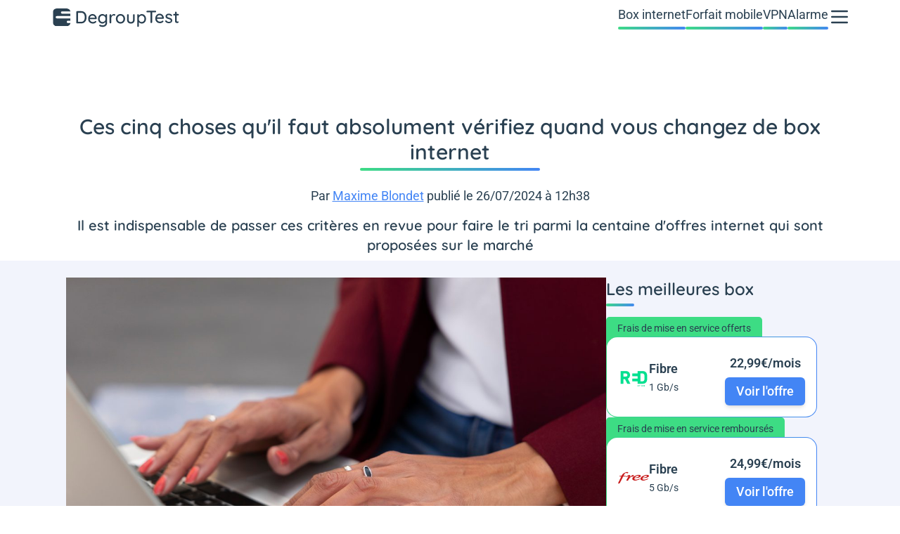

--- FILE ---
content_type: text/html; charset=UTF-8
request_url: https://www.degrouptest.com/actualite/ces-cinq-choses-qu-il-faut-absolument-verifiez-quand-vous-changez-de-box-internet
body_size: 29961
content:
<!DOCTYPE html>
<html lang="fr">
<head>
    <meta charset="UTF-8">
    <title>        Ces cinq choses qu&#039;il faut absolument vérifiez quand vous changez de box internet

</title>
    <meta name="description" content="    Il est indispensable de passer ces critères en revue pour faire le tri parmi la centaine d'offres internet qui sont proposées sur le marché
">
    <meta name="robots" content="index, follow, max-snippet:-1, max-image-preview:large, max-video-preview:-1">
    <meta name="googlebot" content="index, follow, max-snippet:-1, max-image-preview:large, max-video-preview:-1">
    <meta name="viewport" content="width=device-width, initial-scale=1.0">
    <meta name="format-detection" content="telephone=no"><meta property="og:locale" content="fr_FR">
        <meta property="og:site_name" content="DegroupTest">
        <meta property="og:type" content="website">
        <meta property="og:title" content="        Ces cinq choses qu&#039;il faut absolument vérifiez quand vous changez de box internet

">
        <meta property="og:description" content="    Il est indispensable de passer ces critères en revue pour faire le tri parmi la centaine d&#039;offres internet qui sont proposées sur le marché
">
        <meta property="og:url" content="https://www.degrouptest.com/actualite/ces-cinq-choses-qu-il-faut-absolument-verifiez-quand-vous-changez-de-box-internet">
        <meta property="og:image" content="https://www.degrouptest.com/uploads/media/personne-generique-box-mains-femme.jpg">
        <meta property="fb:app_id" content="211384662219626"><meta name="twitter:site" content="@DegroupTest">
        <meta name="twitter:card" content="summary_large_image">
        <meta name="twitter:creator" content="@DegroupTest">
        <meta name="twitter:title" content="        Ces cinq choses qu&#039;il faut absolument vérifiez quand vous changez de box internet

">
        <meta name="twitter:description" content="    Il est indispensable de passer ces critères en revue pour faire le tri parmi la centaine d'offres internet qui sont proposées sur le marché
">
        <meta name="twitter:domain" content="https://www.degrouptest.com">
        <meta name="twitter:image" content="https://www.degrouptest.com/uploads/media/personne-generique-box-mains-femme.jpg">
        <meta name="twitter:url" content="https://www.degrouptest.com/actualite/ces-cinq-choses-qu-il-faut-absolument-verifiez-quand-vous-changez-de-box-internet">
    
    <style>
        @font-face{font-family:'Quicksand';font-style:normal;font-weight:400 700;font-display:swap;src:url(https://fonts.gstatic.com/s/quicksand/v31/6xKtdSZaM9iE8KbpRA_hJFQNcOM.woff2) format('woff2');unicode-range:U+0102-0103,U+0110-0111,U+0128-0129,U+0168-0169,U+01A0-01A1,U+01AF-01B0,U+0300-0301,U+0303-0304,U+0308-0309,U+0323,U+0329,U+1EA0-1EF9,U+20AB}
    @font-face{font-family:'Quicksand';font-style:normal;font-weight:400 700;font-display:swap;src:url(https://fonts.gstatic.com/s/quicksand/v31/6xKtdSZaM9iE8KbpRA_hJVQNcOM.woff2) format('woff2');unicode-range:U+0100-02BA,U+02BD-02C5,U+02C7-02CC,U+02CE-02D7,U+02DD-02FF,U+0304,U+0308,U+0329,U+1D00-1DBF,U+1E00-1E9F,U+1EF2-1EFF,U+2020,U+20A0-20AB,U+20AD-20C0,U+2113,U+2C60-2C7F,U+A720-A7FF}
    @font-face{font-family:'Quicksand';font-style:normal;font-weight:400 700;font-display:swap;src:url(https://fonts.gstatic.com/s/quicksand/v31/6xKtdSZaM9iE8KbpRA_hK1QN.woff2) format('woff2');unicode-range:U+0000-00FF,U+0131,U+0152-0153,U+02BB-02BC,U+02C6,U+02DA,U+02DC,U+0304,U+0308,U+0329,U+2000-206F,U+20AC,U+2122,U+2191,U+2193,U+2212,U+2215,U+FEFF,U+FFFD}
        @font-face{font-family:'Roboto';font-style:normal;font-weight:400 700;font-stretch:100%;font-display:swap;src:url(https://fonts.gstatic.com/s/roboto/v47/KFO7CnqEu92Fr1ME7kSn66aGLdTylUAMa3GUBGEe.woff2) format('woff2');unicode-range:U+0460-052F,U+1C80-1C8A,U+20B4,U+2DE0-2DFF,U+A640-A69F,U+FE2E-FE2F}
    @font-face{font-family:'Roboto';font-style:normal;font-weight:400 700;font-stretch:100%;font-display:swap;src:url(https://fonts.gstatic.com/s/roboto/v47/KFO7CnqEu92Fr1ME7kSn66aGLdTylUAMa3iUBGEe.woff2) format('woff2');unicode-range:U+0301,U+0400-045F,U+0490-0491,U+04B0-04B1,U+2116}
    @font-face{font-family:'Roboto';font-style:normal;font-weight:400 700;font-stretch:100%;font-display:swap;src:url(https://fonts.gstatic.com/s/roboto/v47/KFO7CnqEu92Fr1ME7kSn66aGLdTylUAMa3CUBGEe.woff2) format('woff2');unicode-range:U+1F00-1FFF}
    @font-face{font-family:'Roboto';font-style:normal;font-weight:400 700;font-stretch:100%;font-display:swap;src:url(https://fonts.gstatic.com/s/roboto/v47/KFO7CnqEu92Fr1ME7kSn66aGLdTylUAMa3-UBGEe.woff2) format('woff2');unicode-range:U+0370-0377,U+037A-037F,U+0384-038A,U+038C,U+038E-03A1,U+03A3-03FF}
    @font-face{font-family:'Roboto';font-style:normal;font-weight:400 700;font-stretch:100%;font-display:swap;src:url(https://fonts.gstatic.com/s/roboto/v47/KFO7CnqEu92Fr1ME7kSn66aGLdTylUAMawCUBGEe.woff2) format('woff2');unicode-range:U+0302-0303,U+0305,U+0307-0308,U+0310,U+0312,U+0315,U+031A,U+0326-0327,U+032C,U+032F-0330,U+0332-0333,U+0338,U+033A,U+0346,U+034D,U+0391-03A1,U+03A3-03A9,U+03B1-03C9,U+03D1,U+03D5-03D6,U+03F0-03F1,U+03F4-03F5,U+2016-2017,U+2034-2038,U+203C,U+2040,U+2043,U+2047,U+2050,U+2057,U+205F,U+2070-2071,U+2074-208E,U+2090-209C,U+20D0-20DC,U+20E1,U+20E5-20EF,U+2100-2112,U+2114-2115,U+2117-2121,U+2123-214F,U+2190,U+2192,U+2194-21AE,U+21B0-21E5,U+21F1-21F2,U+21F4-2211,U+2213-2214,U+2216-22FF,U+2308-230B,U+2310,U+2319,U+231C-2321,U+2336-237A,U+237C,U+2395,U+239B-23B7,U+23D0,U+23DC-23E1,U+2474-2475,U+25AF,U+25B3,U+25B7,U+25BD,U+25C1,U+25CA,U+25CC,U+25FB,U+266D-266F,U+27C0-27FF,U+2900-2AFF,U+2B0E-2B11,U+2B30-2B4C,U+2BFE,U+3030,U+FF5B,U+FF5D,U+1D400-1D7FF,U+1EE00-1EEFF}
    @font-face{font-family:'Roboto';font-style:normal;font-weight:400 700;font-stretch:100%;font-display:swap;src:url(https://fonts.gstatic.com/s/roboto/v47/KFO7CnqEu92Fr1ME7kSn66aGLdTylUAMaxKUBGEe.woff2) format('woff2');unicode-range:U+0001-000C,U+000E-001F,U+007F-009F,U+20DD-20E0,U+20E2-20E4,U+2150-218F,U+2190,U+2192,U+2194-2199,U+21AF,U+21E6-21F0,U+21F3,U+2218-2219,U+2299,U+22C4-22C6,U+2300-243F,U+2440-244A,U+2460-24FF,U+25A0-27BF,U+2800-28FF,U+2921-2922,U+2981,U+29BF,U+29EB,U+2B00-2BFF,U+4DC0-4DFF,U+FFF9-FFFB,U+10140-1018E,U+10190-1019C,U+101A0,U+101D0-101FD,U+102E0-102FB,U+10E60-10E7E,U+1D2C0-1D2D3,U+1D2E0-1D37F,U+1F000-1F0FF,U+1F100-1F1AD,U+1F1E6-1F1FF,U+1F30D-1F30F,U+1F315,U+1F31C,U+1F31E,U+1F320-1F32C,U+1F336,U+1F378,U+1F37D,U+1F382,U+1F393-1F39F,U+1F3A7-1F3A8,U+1F3AC-1F3AF,U+1F3C2,U+1F3C4-1F3C6,U+1F3CA-1F3CE,U+1F3D4-1F3E0,U+1F3ED,U+1F3F1-1F3F3,U+1F3F5-1F3F7,U+1F408,U+1F415,U+1F41F,U+1F426,U+1F43F,U+1F441-1F442,U+1F444,U+1F446-1F449,U+1F44C-1F44E,U+1F453,U+1F46A,U+1F47D,U+1F4A3,U+1F4B0,U+1F4B3,U+1F4B9,U+1F4BB,U+1F4BF,U+1F4C8-1F4CB,U+1F4D6,U+1F4DA,U+1F4DF,U+1F4E3-1F4E6,U+1F4EA-1F4ED,U+1F4F7,U+1F4F9-1F4FB,U+1F4FD-1F4FE,U+1F503,U+1F507-1F50B,U+1F50D,U+1F512-1F513,U+1F53E-1F54A,U+1F54F-1F5FA,U+1F610,U+1F650-1F67F,U+1F687,U+1F68D,U+1F691,U+1F694,U+1F698,U+1F6AD,U+1F6B2,U+1F6B9-1F6BA,U+1F6BC,U+1F6C6-1F6CF,U+1F6D3-1F6D7,U+1F6E0-1F6EA,U+1F6F0-1F6F3,U+1F6F7-1F6FC,U+1F700-1F7FF,U+1F800-1F80B,U+1F810-1F847,U+1F850-1F859,U+1F860-1F887,U+1F890-1F8AD,U+1F8B0-1F8BB,U+1F8C0-1F8C1,U+1F900-1F90B,U+1F93B,U+1F946,U+1F984,U+1F996,U+1F9E9,U+1FA00-1FA6F,U+1FA70-1FA7C,U+1FA80-1FA89,U+1FA8F-1FAC6,U+1FACE-1FADC,U+1FADF-1FAE9,U+1FAF0-1FAF8,U+1FB00-1FBFF}
    @font-face{font-family:'Roboto';font-style:normal;font-weight:400 700;font-stretch:100%;font-display:swap;src:url(https://fonts.gstatic.com/s/roboto/v47/KFO7CnqEu92Fr1ME7kSn66aGLdTylUAMa3OUBGEe.woff2) format('woff2');unicode-range:U+0102-0103,U+0110-0111,U+0128-0129,U+0168-0169,U+01A0-01A1,U+01AF-01B0,U+0300-0301,U+0303-0304,U+0308-0309,U+0323,U+0329,U+1EA0-1EF9,U+20AB}
    @font-face{font-family:'Roboto';font-style:normal;font-weight:400 700;font-stretch:100%;font-display:swap;src:url(https://fonts.gstatic.com/s/roboto/v47/KFO7CnqEu92Fr1ME7kSn66aGLdTylUAMa3KUBGEe.woff2) format('woff2');unicode-range:U+0100-02BA,U+02BD-02C5,U+02C7-02CC,U+02CE-02D7,U+02DD-02FF,U+0304,U+0308,U+0329,U+1D00-1DBF,U+1E00-1E9F,U+1EF2-1EFF,U+2020,U+20A0-20AB,U+20AD-20C0,U+2113,U+2C60-2C7F,U+A720-A7FF}
    @font-face{font-family:'Roboto';font-style:normal;font-weight:400 700;font-stretch:100%;font-display:swap;src:url(https://fonts.gstatic.com/s/roboto/v47/KFO7CnqEu92Fr1ME7kSn66aGLdTylUAMa3yUBA.woff2) format('woff2');unicode-range:U+0000-00FF,U+0131,U+0152-0153,U+02BB-02BC,U+02C6,U+02DA,U+02DC,U+0304,U+0308,U+0329,U+2000-206F,U+20AC,U+2122,U+2191,U+2193,U+2212,U+2215,U+FEFF,U+FFFD}

    body {
        font-family: "Roboto", sans-serif;
    }
    h1 {
        font-family: 'Quicksand', sans-serif;
    }
</style>        <link rel="stylesheet" href="/build/front/690.84e9bb04.css"><link rel="stylesheet" href="/build/front/app.0b13f5f2.css">
    <link rel="stylesheet" href="/build/front/blog.67439fe6.css">
    <link rel="canonical" href="https://www.degrouptest.com/actualite/ces-cinq-choses-qu-il-faut-absolument-verifiez-quand-vous-changez-de-box-internet">
    <link rel="icon" href="/favicon.ico" type="image/x-icon" >
    <link rel="apple-touch-icon" href="/apple-touch-icon.png" >
    <link rel="alternate" type="application/rss+xml" href="https://www.degrouptest.com/rss.xml">

            
                    <script defer src="https://securepubads.g.doubleclick.net/tag/js/gpt.js"></script>
        <script type="text/javascript">
            let id = '31695825';
            let site = 'degrouptest';
            let invSite = 'degrouptest';
            let device = (window.innerWidth >= 1024) ? 'desktop': ((window.innerWidth >= 740) ? 'tablette' : 'smartphone');
            let support = (window.innerWidth >= 1024) ? 'web_desktop_nos': ((window.innerWidth >= 740) ? 'webmobile_tablette_nos' : 'webmobile_smartphone_nos');
            let formatPub = {
                desktop: {
                    mbanAtfSizes: [[728,90], [970, 90], [970, 250], [1000, 90], [1000, 200]],
                    mbanMtfSizes: [[728,90], [970, 90], [1000, 90]],
                    paveAtfSizes: [[300, 250], [300, 600]],
                    mbanBtfSizes: [[728,90], [970, 90], [970, 250], [1000, 90], [1000, 200], [1000, 300]],
                    totemSizes: [[160, 600]]
                },
                tablette: {
                    mbanAtfSizes: [[320, 50], [728,90]],
                    mbanMtfSizes: [[320, 50], [728,90]],
                    paveAtfSizes: [[120, 600], [160, 600]],
                    mbanBtfSizes: [[320, 50], [728,90]]
                },
                smartphone: {
                    mbanAtfSizes: [[320, 50], [320, 100], [300, 50], [300, 100]],
                    mbanMtfSizes: [[320, 50], [320, 100], [300, 50], [300, 100], [300, 250]],
                    paveAtfSizes: [[320, 50], [320, 100], [300, 50], [300, 100], [300, 250]],
                    mbanBtfSizes: [[320, 50], [320, 100], [300, 50], [300, 100], [300, 250]]
                }
            };
            let adUnitPath = '/'+id+'/'+site+'/'+support+'/'+device+'_'+invSite+'_blog_';
            let adUnitPathBis = '/'+id+'/'+site+'/'+support+'/'+device+'_'+invSite+'_';

            window.googletag = window.googletag || {cmd: []};
            googletag.cmd.push(function() {                googletag.defineSlot(adUnitPath+'mban_atf', formatPub[device].mbanAtfSizes, 'mban_atf').addService(googletag.pubads());
                googletag.defineSlot(adUnitPath+'pave_atf', formatPub[device].paveAtfSizes, 'pave_atf').addService(googletag.pubads());googletag.defineSlot(adUnitPath+'mban_btf', formatPub[device].mbanBtfSizes, 'mban_btf').addService(googletag.pubads());googletag.pubads()
                    .setTargeting('pagePath', '/actualite/ces-cinq-choses-qu-il-faut-absolument-verifiez-quand-vous-changez-de-box-internet')
                    .setTargeting('category1', 'actualite')
                    .setTargeting('category2', 'ces-cinq-choses-qu-il-faut-absolument-verifiez-quand-vous-changez-de-box-internet')
                    .setTargeting('category3', '')
                    .setTargeting('category4', '')
                    .setTargeting('tagarticle', ["Box internet"])
                    .enableSingleRequest();
                googletag.enableServices();
            });
        </script>
                                     <script>
        window.dataLayer = window.dataLayer || [{
            "appConfig": { "subContainers": ["GTM-PG4NR286"],"ua": "","flags": {"zen": false} }, "country": "FR", "site": window.location.hostname,"pageCategory": "global", "theme": "", "flag": "", "level1": "divers", "idVideo": "", "idArticle": "","author": "","tagsArticle": [],"environnement": "production", "sitepage": "degrouptest_divers_home", //"ads.insertor":{"nodeSelector":"#jArticleInside","exclusionNodeFilter":[".gmma-products", ".gm_app", ".fx-toc", "img", "figure", "h2 + p", "ul", ".image_social_box"]}
        }];
        !function(e){"use strict";var t,n,o,r=function(){},s=Object.getOwnPropertyNames(window.console).reduce((function(e,t){return"function"==typeof console[t]&&(e[t]=r),e}),{}),i=function(){return s},a=e.console;if("object"==typeof e.JSON&&"function"==typeof e.JSON.parse&&"object"==typeof e.console&&"function"==typeof Object.keys){var c=!/Edge|Trident/.test(navigator.userAgent),u={available:["others.catch","others.show"],broadcasted:[]},f=(t=/^\s+(.*)\s+$/g,n=function(e){return Math.pow(9,e)},o=function(e){return parseInt((e.charCodeAt()<<9)%242)},{get:function(e){e=e.replace(t,"$1");for(var r=[0,0,0],s=0,i=0;s<e.length;s++)i=parseInt(s/r.length),r[s%3]+=parseInt(o(e[s])/n(i));for(s=0;s<r.length;s++)r[s]>255&&(r[s]=255);return r},toRGB:function(e){return"rgb("+e.join(",")+")"},visible:function(e){return e[0]>220||e[1]>220||e[2]>220?[0,0,0]:[255,255,255]}}),l=function(e,t){return a[t]?function(){var n=Array.prototype.slice.call(arguments),o=[],r=[];c?(e.forEach((function(e){o.push("%c "+e.name+" "),r.push("background-color:"+e.bgColor+";color:"+e.color+";border-radius:2px;")})),n=r.concat(n)):e.forEach((function(e){o.push(e.name+" ")})),n.unshift(o.join("")),a[t].apply(console,n)}:function(){}};e.getConsole=function(e){if("string"!=typeof e)throw"getConsole need a tag name (string)";var t=e.split(".");if(e=t[0],-1===u.available.indexOf(e)&&function(e){u.available.push(e);var t=document.createEvent("CustomEvent");t.initCustomEvent("getConsole.tag.available",0,0,e),document.dispatchEvent(t)}(e),-1!==u.broadcasted.indexOf(e)){var n=t.map((function(e){var t=f.get(e);return{name:e,color:f.toRGB(f.visible(t)),bgColor:f.toRGB(t)}})),o={log:l(n,"log"),warn:l(n,"warn"),error:l(n,"error"),info:l(n,"info")};return Object.keys(a).forEach((function(e){void 0===o[e]&&(o[e]=a[e])})),o}return i()},e.getConsole.tags=u,u.broadcasted=function(){try{var e=localStorage.getItem("getConsole");e=null===e?[]:JSON.parse(e)}catch(t){e=[]}return e}(),-1!==u.broadcasted.indexOf("others.catch")&&(e.console=e.getConsole("others.show"))}else e.getConsole=i}(window),logger={_buffer:[],log:function(){"use strict";this._buffer.push(arguments)}},_logmatic=[],logmatic={log:function(){"use strict";_logmatic.push(Array.prototype.slice.call(arguments))}},function(e){"use strict";var t={domains:["hpphmfubhnbobhfs","bnb{po.betztufn","beoyt","epvcmfdmjdl","hpphmftzoejdbujpo","wjefptufq","s77ofu","ufbet","vosvmznfejb","tnbsubetfswfs","tljnsftpvsdft","{fcftupg","uumce","hpphmfbqjt","wjefpqmb{b","hpphmfbetfswjdft","fggfdujwfnfbtvsf","pvucsbjo","ubcppmb"],classes:"ufyuBe!BeCpy!qvc`411y361!qvc`411y361n!qvc`839y:1!ufyu.be!ufyuBe!Mjhbuvt!ufyu`be!ufyu`bet!ufyu.bet!ufyu.be.mjolt",event:{category:"pbt`mpbefe",action:"gbjm"}},n=e.getConsole("inObs"),o=0,r={},s=function(e,t){return t=t||1,e.split("").map((function(e){return String.fromCharCode(e.charCodeAt()+t)})).join("")},i=[];e.integrityObserver={state:{net:null,dom:null,perf:null},corrupted:0,listen:function(e){this.corrupted?e(this.state):i.push(e)},sendToListeners:function(){i.forEach(function(e){e(this.state)}.bind(this))},reportCorruption:function(){var e=function(){"undefined"!=typeof ga?ga("send",{hitType:"event",eventCategory:s(t.event.category,-1),eventAction:s(t.event.action,-1),nonInteraction:1}):setTimeout(e,100)};e()},reportListCorruption:function(){var e,t=[];for(e in this.state)this.state[e]&&t.push(e);t.length>0&&((new Image).src="https://lists.ccmbg.com/st?t="+encodeURIComponent(t.join(","))+"&d="+window.location.host.split(/\./).slice(0,-1).join("."))},reportChange:function(){this.sendToListeners(),this.reportCorruption()},init:function(){var e=function(e){return function(t){this.state[e]=t,t&&(!this.corrupted&&this.reportChange(),this.corrupted=1)}.bind(this)};!function(e){if("undefined"!=typeof MutationObserver){var n=document.createElement("div"),o=document.getElementsByTagName("html")[0],r={},i={childList:1,attributes:1,characterData:1,subtree:1},a=0,c=new MutationObserver((function(t){t.forEach((function(t){"style"===t.attributeName&&(c.disconnect(),"none"===t.target.style.display&&!e.called&&(e.called=1)&&e.call(r,1))}))})),u=new MutationObserver((function(t){t.forEach((function(t){try{if("childList"===t.type&&"HTML"===t.target.nodeName&&t.addedNodes.length&&"BODY"===t.addedNodes[0].nodeName&&!a){a=1,t.addedNodes[0].appendChild(n);var o=getComputedStyle(n);if(r=t.addedNodes[0],u.disconnect(),/Trident/.test(navigator.userAgent))return void setTimeout((function(){!e.called&&(e.called=1)&&e.call(r,0)}),50);setTimeout((function(){t.addedNodes[0].removeChild(n)}),60),c.disconnect(),e.call(t.addedNodes[0],"none"===o.getPropertyValue("display")||/url\("about:abp/.test(o.getPropertyValue("-moz-binding")))}}catch(e){}}))}));n.className=s(t.classes,-1),n.style.display="block",u.observe(o,i),c.observe(n,i)}else e.call(0,0)}(e.call(this,"dom")),function(e,i){if("undefined"!=typeof MutationObserver&&void 0!==URL.prototype){var a=document.getElementsByTagName("html")[0],c=0,u=new MutationObserver((function(a){a.forEach((function(a){try{var f,l,d,p="",g=new Date,h=function(){};if("childList"===a.type&&a.addedNodes.length&&void 0!==(f=a.addedNodes[0]).src&&("SCRIPT"===(p=f.nodeName)||"IFRAME"===p)){try{l=new URL(f.src),d=l&&l.host?l.host.split(/\./).slice(-2).shift():null}catch(e){}h=a.addedNodes[0].onerror,a.addedNodes[0].onerror=function(){try{n.warn("Missing script",f.src),!c&&d&&-1!==t.domains.indexOf(s(d))&&(new Date).getTime()-g.getTime()<1500&&(n.warn("Integrity violation on ",f.src," not observing anymore !"),u.disconnect(),c=1,e(1)),"function"==typeof h&&h.apply(this,Array.prototype.slice.call(arguments))}catch(e){}},"function"==typeof performance.getEntriesByType&&o<2&&"SCRIPT"===p&&-1!==t.domains.indexOf(s(d))&&(void 0===r[d]||"hpphmfubhnbobhfs"===s(d))&&(r[d]=1,a.addedNodes[0].addEventListener("load",(function(){-1===performance.getEntriesByType("resource").map((function(e){return e.name})).indexOf(f.src)&&2==++o&&(u.disconnect(),i(1))})))}}catch(e){}}))}));u.observe(a,{childList:1,attributes:1,characterData:1,subtree:1})}else e.call(0,0)}(e.call(this,"net"),e.call(this,"perf")),window.addEventListener("load",function(){this.reportListCorruption()}.bind(this))}},"function"==typeof Object.bind&&e.integrityObserver.init()}(window),function(e,t,n,o){"use strict";void 0===e._gtm&&(e._gtm={events:{on:[],ready:[],readyAll:[],trigger:function(e){this._trigger.push(e)},_trigger:[]},versions:{},onReady:[]}),void 0===e._gtm.versions&&(e._gtm.versions={}),e._gtm.versions.staticheader=1,e._gtm.state="loading";var r=dataLayer[0].appConfig,s=["GTM-N4SNZN"],i=r.subContainers||[],a=e.getConsole("GTM").log,c=function(e){if(void 0!==t.dispatchEvent){var n=null;"function"==typeof Event?n=new Event(e):(n=t.createEvent("Event")).initEvent(e,0,0),t.dispatchEvent(n)}},u=function(){u.state++,u.state===s.length&&(e._gtm.state="loaded",c("gtm.loaded"))},f=function(){e._gtm.state="error",c("gtm.error"),l.clearWorkspacesInfo(this)};u.state=0,s=s.concat(i),a("Loading sub containers:",i);var l={infoKey:"ccm_gtm_workspaces",workspacesInfo:{},fetchWorkspacesInfo:function(){try{this.workspacesInfo=this.getInfoFromQuerystring()||this.getInfoFromCookie()||{}}catch(e){console.error("Cannot get workspaces info.",e)}},parseWorkspacesInfo:function(e){for(var t={},n=e.split("|"),o=0;o<n.length;o++){var r=n[o].split("::");3===r.length&&(t[r[0]]={container:r[0],workspace:r[1],auth:r[2]})}return t},removeInfoFromQuerystring:function(){if(""===e.location.search)return"";for(var t=e.location.search.substring(1).split("&"),n=[],o=0;o<t.length;o++){t[o].split("=")[0]!==this.infoKey&&n.push(t[o])}return"?"+n.join("&")},generatePreviewQuery:function(e){try{var t=this.workspacesInfo[e];return t?(a("["+t.container+'] loading custom workspace "'+t.workspace+'"'),dataLayer[0].appConfig.previewWorkspaces=dataLayer[0].appConfig.previewWorkspaces||[],dataLayer[0].appConfig.previewWorkspaces.push(t),"&gtm_auth="+t.auth+"&gtm_preview="+t.workspace+"&gtm_cookies_win=x"):""}catch(t){return console.error('Cannot generate preview query for container "'+e+'"',t),""}},getInfoFromQuerystring:function(){for(var t=(e.location.search||"").substring(1).split("&"),n=0;n<t.length;n++){var o=t[n].split("=");if(decodeURIComponent(o[0])===this.infoKey)return this.parseWorkspacesInfo(decodeURIComponent(o[1]))}return null},getInfoFromCookie:function(){try{var t=e.document.cookie.match("(^|;) ?"+this.infoKey+"=([^;]*)(;|$)");if(t)return this.parseWorkspacesInfo(decodeURIComponent(t[2]))}catch(e){}return null},clearWorkspacesInfo:function(t){try{var n=t.getAttribute("data-id");if(this.workspacesInfo[n]){a('Cannot load container "'+n+'". Clearing cookie and querystring param...');var o=e.location.hostname.split("."),r=o.length;o=r>2&&"br"===o[r-1]&&"com"===o[r-2]?o.slice(-3).join("."):o.slice(-2).join("."),document.cookie=this.infoKey+"=; domain= "+o+"; path=/; expires=Thu, 01 Jan 1970 00:00:01 GMT;";var s=this.removeInfoFromQuerystring();e.location.search=s}}catch(e){console.error("Cannot clear workspaces info.",e)}}};l.fetchWorkspacesInfo();for(var d=0,p=s.length;d<p;++d){e[o]=e[o]||[],e[o].push({"gtm.start":(new Date).getTime(),event:"gtm.js"});var g=l.generatePreviewQuery(s[d]),h=t.getElementsByTagName(n)[0],m=t.createElement(n);m.async=1,m.onload=u,m.onerror=f,m.setAttribute("data-id",s[d]),m.src="https://www.googletagmanager.com/gtm.js?id="+s[d]+g,h.parentNode.insertBefore(m,h)}}(window,document,"script","dataLayer"),OAS_AD_BUFFER=[],OAS_AD=function(){OAS_AD_BUFFER.push(Array.prototype.slice.call(arguments))},function(e){"use strict";function t(t){t instanceof ErrorEvent&&e._gtm.errors.push({message:t.message,stack:t.error?t.error.stack:void 0,name:t.error?t.error.name:void 0,filename:t.filename,line:t.lineno,column:t.colno})}function n(t){t.reason instanceof Error?e._gtm.errors.push({message:t.reason.message,stack:t.reason.stack,name:t.reason.name,promise:1,filename:t.reason.filename,line:t.reason.lineno,column:t.reason.colno}):e._gtm.errors.push({message:t.reason,promise:1})}e._gtm=e._gtm||{},e._gtm.errors=[],e._gtm.errors.types=[],e._gtm.errors.types.push({type:"error",callback:t}),e.addEventListener("error",t),e._gtm.errors.types.push({type:"unhandledrejection",callback:n}),e.addEventListener("unhandledrejection",n)}(window);
        window.dataLayer.push({
            "event":"app.config",
            "appConfig":{
                "asl":{
                    "screens":{ "mobile":{ "max":480, "invcode":"mobile", "client":"dfpfr" }, "tablet":{ "min":480, "max":1024, "invcode":"tablet", "client":"dfpfr" }, "desktop":{ "min":1024, "invcode":"desktop", "client":"dfpfr" } },
                    "sitepage":"degrouptest_divers_home",
                    "keywords":[]
                }
            }
        });
    </script>

    </head>
<body class="relative group/menu [&.noScroll]:overflow-y-hidden px-4">
<noscript><iframe title="gtm" src="https://www.googletagmanager.com/ns.html?id=GTM-PG4NR286" height="0" width="0" style="display:none;visibility:hidden"></iframe></noscript>



    



<header class="main-menu">
    <nav class="flex flex-row flex-wrap items-center justify-between gap-y-2 pt-2 lg:items-stretch lg:gap-x-12">
                <a href="https://www.degrouptest.com/" title="DegroupTest" class="h-8 w-48 text-bleuMarine">
                <svg xmlns="http://www.w3.org/2000/svg" xmlns:xlink="http://www.w3.org/1999/xlink" viewBox="0 0 602 106" class="h-full w-full">
        <g clip-path="url(#clip0)">
            <rect y="13.36" width="83.497" height="83.497" rx="16.699" fill="currentColor"></rect>
            <path d="M38.103 32.604a5.498 5.498 0 015.498-5.498H84.84v10.996H43.6a5.498 5.498 0 01-5.498-5.498zM13.36 54.598a5.498 5.498 0 015.498-5.499H84.84v10.997H18.858a5.498 5.498 0 01-5.498-5.498zM65.595 76.592a5.498 5.498 0 015.499-5.499H84.84V82.09H71.094a5.498 5.498 0 01-5.499-5.498z"
                  fill="#fff"></path>
        </g>
        <path d="M134.559 26.06c5.169 0 9.595 1.292 13.279 3.877 3.684 2.584 6.461 6.075 8.33 10.474 1.87 4.344 2.804 9.183 2.804 14.516 0 5.389-.934 10.282-2.804 14.681-1.869 4.344-4.646 7.808-8.33 10.392-3.684 2.53-8.11 3.794-13.279 3.794H114.27c-1.1 0-2.035-.385-2.804-1.155-.77-.77-1.155-1.704-1.155-2.804V30.02c0-1.1.385-2.034 1.155-2.804.769-.77 1.704-1.155 2.804-1.155h20.289zm-.824 50.146c5.608 0 9.814-1.98 12.619-5.938 2.804-4.014 4.206-9.128 4.206-15.34 0-6.16-1.43-11.245-4.289-15.26-2.804-4.013-6.983-6.02-12.536-6.02h-15.259v42.558h15.259zm73.289-15.67c-.055.99-.467 1.841-1.237 2.556-.77.66-1.677.99-2.721.99h-29.032c.384 4.014 1.897 7.23 4.536 9.65 2.694 2.42 5.966 3.629 9.815 3.629 2.639 0 4.783-.385 6.433-1.155a16.164 16.164 0 004.371-2.969c.825-.495 1.622-.742 2.392-.742.935 0 1.704.33 2.309.99.66.66.99 1.429.99 2.309 0 1.154-.55 2.2-1.65 3.134-1.594 1.594-3.711 2.942-6.35 4.041-2.64 1.1-5.334 1.65-8.083 1.65-4.454 0-8.385-.935-11.794-2.804-3.354-1.87-5.966-4.482-7.836-7.836-1.814-3.354-2.721-7.148-2.721-11.382 0-4.618.934-8.66 2.804-12.124 1.924-3.519 4.426-6.213 7.505-8.082 3.134-1.87 6.489-2.805 10.063-2.805 3.519 0 6.818.908 9.897 2.722 3.079 1.815 5.553 4.316 7.423 7.505 1.869 3.19 2.831 6.764 2.886 10.722zm-20.206-13.692c-3.08 0-5.746.88-8.001 2.64-2.254 1.704-3.739 4.37-4.454 8h24.331v-.66c-.275-2.914-1.594-5.306-3.959-7.175-2.309-1.87-4.948-2.805-7.917-2.805zM251.845 40c1.155 0 2.089.385 2.804 1.154.77.715 1.155 1.678 1.155 2.887v36.29c0 4.454-.962 8.165-2.887 11.134-1.869 3.025-4.426 5.252-7.67 6.681-3.244 1.43-6.901 2.144-10.97 2.144-2.199 0-4.783-.384-7.753-1.154-2.914-.77-4.783-1.567-5.608-2.392-1.705-.88-2.557-1.98-2.557-3.3 0-.329.11-.769.33-1.319.605-1.374 1.622-2.062 3.052-2.062.715 0 1.484.165 2.309.495 4.399 1.705 7.835 2.557 10.31 2.557 4.399 0 7.753-1.072 10.062-3.217 2.364-2.089 3.546-4.976 3.546-8.66v-4.453c-1.154 2.144-3.106 3.986-5.855 5.525-2.695 1.54-5.554 2.31-8.578 2.31-3.794 0-7.258-.962-10.392-2.887-3.134-1.924-5.609-4.591-7.423-8-1.76-3.464-2.639-7.34-2.639-11.63 0-4.288.879-8.137 2.639-11.546 1.814-3.464 4.261-6.158 7.34-8.083 3.135-1.924 6.571-2.887 10.31-2.887 3.024 0 5.828.688 8.413 2.062 2.639 1.375 4.701 3.052 6.185 5.031V44.04c0-1.155.358-2.117 1.073-2.887.714-.77 1.649-1.154 2.804-1.154zM234.442 77.36c2.694 0 5.086-.633 7.176-1.897 2.089-1.32 3.711-3.134 4.866-5.444 1.21-2.364 1.814-5.003 1.814-7.917 0-2.915-.604-5.526-1.814-7.836-1.155-2.31-2.777-4.124-4.866-5.443-2.09-1.32-4.482-1.98-7.176-1.98-2.639 0-5.003.66-7.093 1.98-2.089 1.32-3.739 3.161-4.948 5.526-1.155 2.31-1.732 4.893-1.732 7.753 0 2.859.577 5.47 1.732 7.835 1.209 2.31 2.859 4.124 4.948 5.443 2.09 1.32 4.454 1.98 7.093 1.98zm54.514-37.775c1.429 0 2.666.385 3.711 1.155 1.045.715 1.567 1.622 1.567 2.722 0 1.32-.357 2.337-1.072 3.051-.66.66-1.485.99-2.474.99-.495 0-1.237-.165-2.227-.495-1.155-.385-2.062-.577-2.722-.577-1.704 0-3.381.605-5.031 1.814-1.595 1.155-2.914 2.777-3.959 4.867-.99 2.034-1.484 4.316-1.484 6.845v19.877c0 1.1-.385 2.035-1.155 2.804-.715.77-1.65 1.155-2.804 1.155-1.155 0-2.09-.357-2.805-1.072-.714-.77-1.072-1.732-1.072-2.887v-35.3c0-1.1.358-2.034 1.072-2.804.77-.77 1.705-1.155 2.805-1.155 1.154 0 2.089.385 2.804 1.155.77.77 1.155 1.704 1.155 2.804v4.206c1.209-2.694 3.024-4.866 5.443-6.515 2.419-1.705 5.169-2.585 8.248-2.64zm51.599 22.6c0 4.288-.962 8.137-2.886 11.546-1.925 3.409-4.564 6.076-7.918 8-3.299 1.925-6.956 2.887-10.97 2.887-4.013 0-7.697-.962-11.051-2.887-3.3-1.924-5.911-4.591-7.836-8-1.924-3.41-2.886-7.258-2.886-11.547 0-4.289.962-8.165 2.886-11.63 1.925-3.463 4.536-6.157 7.836-8.082 3.354-1.924 7.038-2.887 11.051-2.887 4.014 0 7.671.963 10.97 2.887 3.354 1.925 5.993 4.619 7.918 8.083 1.924 3.464 2.886 7.34 2.886 11.63zm-7.835 0c0-2.97-.632-5.61-1.897-7.919-1.21-2.364-2.887-4.179-5.031-5.443-2.089-1.32-4.426-1.98-7.011-1.98-2.584 0-4.948.66-7.093 1.98-2.089 1.264-3.766 3.079-5.031 5.443-1.209 2.31-1.814 4.949-1.814 7.918 0 2.914.605 5.526 1.814 7.835 1.265 2.31 2.942 4.124 5.031 5.444 2.145 1.264 4.509 1.897 7.093 1.897 2.585 0 4.922-.633 7.011-1.897 2.144-1.32 3.821-3.134 5.031-5.444 1.265-2.309 1.897-4.92 1.897-7.835zm49.111-21.61c1.154 0 2.089.385 2.804 1.155.77.77 1.155 1.704 1.155 2.804v21.939c0 5.718-1.595 10.172-4.784 13.361-3.134 3.134-7.588 4.701-13.361 4.701-5.719 0-10.145-1.567-13.279-4.7-3.134-3.19-4.701-7.644-4.701-13.362V44.535c0-1.1.357-2.034 1.072-2.804.77-.77 1.704-1.155 2.804-1.155 1.155 0 2.089.385 2.804 1.155.77.77 1.155 1.704 1.155 2.804v21.939c0 7.203 3.381 10.804 10.145 10.804 3.354 0 5.91-.907 7.67-2.721 1.759-1.815 2.639-4.51 2.639-8.083V44.535c0-1.1.358-2.034 1.072-2.804.77-.77 1.705-1.155 2.805-1.155zm37.368-.742c3.739 0 7.121.962 10.145 2.886 3.024 1.87 5.388 4.51 7.093 7.918 1.759 3.41 2.639 7.258 2.639 11.547 0 4.289-.88 8.138-2.639 11.547-1.705 3.354-4.069 5.993-7.093 7.918-3.024 1.924-6.351 2.886-9.98 2.886-2.859 0-5.526-.632-8-1.897-2.474-1.264-4.481-2.804-6.021-4.618v18.31c0 1.1-.385 2.034-1.155 2.804-.714.77-1.649 1.154-2.804 1.154-1.1 0-2.034-.384-2.804-1.154-.715-.715-1.072-1.65-1.072-2.804V44.452c0-1.154.357-2.116 1.072-2.886.715-.77 1.65-1.155 2.804-1.155 1.155 0 2.09.385 2.804 1.155.77.77 1.155 1.732 1.155 2.886v2.392c1.32-1.924 3.244-3.574 5.773-4.948a16.678 16.678 0 018.083-2.062zm-.907 37.444c2.529 0 4.811-.66 6.846-1.98 2.034-1.319 3.601-3.106 4.701-5.36 1.154-2.31 1.732-4.894 1.732-7.753 0-2.86-.578-5.416-1.732-7.67-1.1-2.31-2.667-4.124-4.701-5.444-2.035-1.32-4.317-1.98-6.846-1.98-2.584 0-4.894.66-6.928 1.98-2.035 1.265-3.629 3.052-4.784 5.361-1.099 2.31-1.649 4.894-1.649 7.753 0 2.86.55 5.444 1.649 7.753 1.155 2.31 2.749 4.124 4.784 5.443 2.034 1.265 4.344 1.897 6.928 1.897zM482.742 24.266c1.155 0 2.09.358 2.804 1.072.77.66 1.155 1.567 1.155 2.722s-.385 2.062-1.155 2.722c-.714.66-1.649.99-2.804.99h-14.681v46.27c0 1.099-.412 2.034-1.237 2.803-.77.77-1.759 1.155-2.969 1.155s-2.227-.385-3.052-1.155c-.77-.77-1.154-1.704-1.154-2.804v-46.27H445.05c-1.155 0-2.117-.33-2.887-.99-.714-.714-1.072-1.649-1.072-2.803 0-1.1.358-1.98 1.072-2.64.77-.715 1.732-1.072 2.887-1.072h37.692zm40.502 34.476c-.055.99-.467 1.842-1.237 2.556-.77.66-1.677.99-2.722.99h-29.032c.385 4.014 1.897 7.23 4.537 9.65 2.694 2.42 5.965 3.629 9.814 3.629 2.64 0 4.784-.385 6.434-1.155a16.164 16.164 0 004.371-2.97c.825-.494 1.622-.741 2.392-.741.934 0 1.704.33 2.309.99.66.66.99 1.429.99 2.309 0 1.154-.55 2.2-1.65 3.134-1.594 1.594-3.711 2.942-6.35 4.041-2.64 1.1-5.334 1.65-8.083 1.65-4.454 0-8.385-.935-11.794-2.804-3.355-1.87-5.966-4.482-7.836-7.836-1.814-3.354-2.722-7.148-2.722-11.382 0-4.618.935-8.66 2.805-12.124 1.924-3.519 4.426-6.213 7.505-8.083 3.134-1.869 6.488-2.804 10.062-2.804 3.519 0 6.818.907 9.898 2.722 3.079 1.814 5.553 4.316 7.422 7.505 1.87 3.19 2.832 6.764 2.887 10.723zM503.037 45.05c-3.079 0-5.746.88-8 2.64-2.254 1.704-3.739 4.37-4.454 8h24.331v-.66c-.275-2.914-1.595-5.306-3.959-7.175-2.309-1.87-4.949-2.805-7.918-2.805zm26.831 30.187c-.495-.77-.742-1.512-.742-2.227 0-1.1.577-2.034 1.732-2.804.55-.385 1.182-.578 1.897-.578.99 0 1.897.413 2.722 1.238 1.649 1.87 3.409 3.271 5.278 4.206 1.925.935 4.206 1.402 6.846 1.402 2.089-.055 3.931-.522 5.526-1.402 1.594-.935 2.392-2.42 2.392-4.454 0-1.87-.825-3.299-2.475-4.289-1.594-.99-3.959-1.897-7.093-2.721-3.079-.825-5.636-1.677-7.67-2.557a14.703 14.703 0 01-5.196-3.96c-1.375-1.759-2.062-4.04-2.062-6.845 0-2.474.687-4.646 2.062-6.515 1.429-1.87 3.299-3.327 5.608-4.372 2.365-1.044 4.921-1.567 7.671-1.567 2.639 0 5.251.495 7.835 1.485 2.639.99 4.784 2.502 6.433 4.536.66.77.99 1.567.99 2.392 0 .88-.44 1.732-1.32 2.557-.55.495-1.237.742-2.062.742-.989 0-1.787-.33-2.392-.99-1.154-1.32-2.584-2.337-4.288-3.051-1.65-.715-3.492-1.072-5.526-1.072-2.09 0-3.877.44-5.361 1.32-1.43.824-2.145 2.254-2.145 4.288.055 1.924.88 3.354 2.475 4.289 1.649.934 4.151 1.842 7.505 2.721 2.914.77 5.333 1.595 7.258 2.475 1.924.88 3.546 2.2 4.866 3.959 1.32 1.704 1.98 3.959 1.98 6.763 0 2.584-.743 4.838-2.227 6.763-1.485 1.87-3.437 3.327-5.856 4.371-2.365.99-4.894 1.485-7.588 1.485-3.464 0-6.681-.605-9.65-1.815-2.914-1.21-5.388-3.134-7.423-5.773zm53.492-28.785v24.579c0 2.749 1.237 4.123 3.711 4.123.385 0 .907-.082 1.567-.247.66-.22 1.182-.33 1.567-.33.715 0 1.32.302 1.815.907.495.605.742 1.375.742 2.31 0 1.154-.66 2.144-1.979 2.969-1.32.825-2.805 1.237-4.454 1.237-1.815 0-3.492-.192-5.031-.577-1.485-.385-2.832-1.347-4.042-2.887-1.154-1.595-1.732-3.986-1.732-7.175V46.452h-4.783c-1.045 0-1.925-.33-2.64-.99-.659-.714-.989-1.594-.989-2.639 0-1.044.33-1.897.989-2.556.715-.66 1.595-.99 2.64-.99h4.783v-6.928c0-1.1.358-2.035 1.073-2.804.769-.77 1.732-1.155 2.886-1.155 1.1 0 2.007.385 2.722 1.155.77.77 1.155 1.704 1.155 2.804v6.928h6.845c1.045 0 1.897.357 2.557 1.072.715.66 1.072 1.512 1.072 2.557s-.357 1.897-1.072 2.557c-.66.66-1.512.99-2.557.99h-6.845z"
              fill="currentColor"></path>
        <defs>
            <clipPath id="clip0">
                <rect y="13.36" width="83.497" height="83.497" rx="16.699" fill="#fff"></rect>
            </clipPath>
        </defs>
    </svg>

        </a>
        <div class="order-3 w-full text-center lg:w-auto lg:grow h-10">
            <ul class="noBullets w-full h-full order-3 flex flex-nowrap justify-evenly gap-4 pb-2 overflow-y-auto lg:justify-end lg:gap-12 lg:w-auto lg:pb-0">
                                    <li class="flex-none">
                        <a href="https://www.degrouptest.com/box-internet" title="Box internet" class="block h-underline after:w-full">Box internet</a>
                    </li>
                                    <li class="flex-none">
                        <a href="https://www.degrouptest.com/forfait-mobile" title="Forfait mobile" class="block h-underline after:w-full">Forfait mobile</a>
                    </li>
                                    <li class="flex-none">
                        <a href="https://www.degrouptest.com/vpn" title="VPN" class="block h-underline after:w-full">VPN</a>
                    </li>
                                    <li class="flex-none">
                        <a href="https://www.degrouptest.com/alarme" title="Alarme" class="block h-underline after:w-full">Alarme</a>
                    </li>
                            </ul>
        </div>
        <div class="relative order-2 w-8 h-8 text-center lg:order-3">
                <svg class="burger-js w-8 h-8 cursor-pointer " xmlns="http://www.w3.org/2000/svg" viewBox="0 0 24 24">
        <path fill="none" stroke="currentColor" stroke-linecap="round" stroke-linejoin="round" stroke-width="2" d="M4 12h16M4 6h16M4 18h16"></path>
    </svg>

                <svg class="close-menu-drawer-js cursor-pointer fixed z-[200] w-8 h-8 hidden" xmlns="http://www.w3.org/2000/svg" viewBox="0 0 20 20" fill="currentColor">
        <path fill-rule="evenodd" d="M10 18a8 8 0 100-16 8 8 0 000 16zM8.707 7.293a1 1 0 00-1.414 1.414L8.586 10l-1.293 1.293a1 1 0 101.414 1.414L10 11.414l1.293 1.293a1 1 0 001.414-1.414L11.414 10l1.293-1.293a1 1 0 00-1.414-1.414L10 8.586 8.707 7.293z" clip-rule="evenodd"></path>
    </svg>

        </div>
    </nav>
        <div class="drawer menu-drawer-js flex hidden transition duration-300">
        <nav class="nav-drawer">
            <a href="https://www.degrouptest.com/" title="DegroupTest">
                    <svg xmlns="http://www.w3.org/2000/svg" xmlns:xlink="http://www.w3.org/1999/xlink" viewBox="0 0 602 106" class="h-8">
        <g clip-path="url(#clip0)">
            <rect y="13.36" width="83.497" height="83.497" rx="16.699" fill="currentColor"></rect>
            <path d="M38.103 32.604a5.498 5.498 0 015.498-5.498H84.84v10.996H43.6a5.498 5.498 0 01-5.498-5.498zM13.36 54.598a5.498 5.498 0 015.498-5.499H84.84v10.997H18.858a5.498 5.498 0 01-5.498-5.498zM65.595 76.592a5.498 5.498 0 015.499-5.499H84.84V82.09H71.094a5.498 5.498 0 01-5.499-5.498z"
                  fill="#fff"></path>
        </g>
        <path d="M134.559 26.06c5.169 0 9.595 1.292 13.279 3.877 3.684 2.584 6.461 6.075 8.33 10.474 1.87 4.344 2.804 9.183 2.804 14.516 0 5.389-.934 10.282-2.804 14.681-1.869 4.344-4.646 7.808-8.33 10.392-3.684 2.53-8.11 3.794-13.279 3.794H114.27c-1.1 0-2.035-.385-2.804-1.155-.77-.77-1.155-1.704-1.155-2.804V30.02c0-1.1.385-2.034 1.155-2.804.769-.77 1.704-1.155 2.804-1.155h20.289zm-.824 50.146c5.608 0 9.814-1.98 12.619-5.938 2.804-4.014 4.206-9.128 4.206-15.34 0-6.16-1.43-11.245-4.289-15.26-2.804-4.013-6.983-6.02-12.536-6.02h-15.259v42.558h15.259zm73.289-15.67c-.055.99-.467 1.841-1.237 2.556-.77.66-1.677.99-2.721.99h-29.032c.384 4.014 1.897 7.23 4.536 9.65 2.694 2.42 5.966 3.629 9.815 3.629 2.639 0 4.783-.385 6.433-1.155a16.164 16.164 0 004.371-2.969c.825-.495 1.622-.742 2.392-.742.935 0 1.704.33 2.309.99.66.66.99 1.429.99 2.309 0 1.154-.55 2.2-1.65 3.134-1.594 1.594-3.711 2.942-6.35 4.041-2.64 1.1-5.334 1.65-8.083 1.65-4.454 0-8.385-.935-11.794-2.804-3.354-1.87-5.966-4.482-7.836-7.836-1.814-3.354-2.721-7.148-2.721-11.382 0-4.618.934-8.66 2.804-12.124 1.924-3.519 4.426-6.213 7.505-8.082 3.134-1.87 6.489-2.805 10.063-2.805 3.519 0 6.818.908 9.897 2.722 3.079 1.815 5.553 4.316 7.423 7.505 1.869 3.19 2.831 6.764 2.886 10.722zm-20.206-13.692c-3.08 0-5.746.88-8.001 2.64-2.254 1.704-3.739 4.37-4.454 8h24.331v-.66c-.275-2.914-1.594-5.306-3.959-7.175-2.309-1.87-4.948-2.805-7.917-2.805zM251.845 40c1.155 0 2.089.385 2.804 1.154.77.715 1.155 1.678 1.155 2.887v36.29c0 4.454-.962 8.165-2.887 11.134-1.869 3.025-4.426 5.252-7.67 6.681-3.244 1.43-6.901 2.144-10.97 2.144-2.199 0-4.783-.384-7.753-1.154-2.914-.77-4.783-1.567-5.608-2.392-1.705-.88-2.557-1.98-2.557-3.3 0-.329.11-.769.33-1.319.605-1.374 1.622-2.062 3.052-2.062.715 0 1.484.165 2.309.495 4.399 1.705 7.835 2.557 10.31 2.557 4.399 0 7.753-1.072 10.062-3.217 2.364-2.089 3.546-4.976 3.546-8.66v-4.453c-1.154 2.144-3.106 3.986-5.855 5.525-2.695 1.54-5.554 2.31-8.578 2.31-3.794 0-7.258-.962-10.392-2.887-3.134-1.924-5.609-4.591-7.423-8-1.76-3.464-2.639-7.34-2.639-11.63 0-4.288.879-8.137 2.639-11.546 1.814-3.464 4.261-6.158 7.34-8.083 3.135-1.924 6.571-2.887 10.31-2.887 3.024 0 5.828.688 8.413 2.062 2.639 1.375 4.701 3.052 6.185 5.031V44.04c0-1.155.358-2.117 1.073-2.887.714-.77 1.649-1.154 2.804-1.154zM234.442 77.36c2.694 0 5.086-.633 7.176-1.897 2.089-1.32 3.711-3.134 4.866-5.444 1.21-2.364 1.814-5.003 1.814-7.917 0-2.915-.604-5.526-1.814-7.836-1.155-2.31-2.777-4.124-4.866-5.443-2.09-1.32-4.482-1.98-7.176-1.98-2.639 0-5.003.66-7.093 1.98-2.089 1.32-3.739 3.161-4.948 5.526-1.155 2.31-1.732 4.893-1.732 7.753 0 2.859.577 5.47 1.732 7.835 1.209 2.31 2.859 4.124 4.948 5.443 2.09 1.32 4.454 1.98 7.093 1.98zm54.514-37.775c1.429 0 2.666.385 3.711 1.155 1.045.715 1.567 1.622 1.567 2.722 0 1.32-.357 2.337-1.072 3.051-.66.66-1.485.99-2.474.99-.495 0-1.237-.165-2.227-.495-1.155-.385-2.062-.577-2.722-.577-1.704 0-3.381.605-5.031 1.814-1.595 1.155-2.914 2.777-3.959 4.867-.99 2.034-1.484 4.316-1.484 6.845v19.877c0 1.1-.385 2.035-1.155 2.804-.715.77-1.65 1.155-2.804 1.155-1.155 0-2.09-.357-2.805-1.072-.714-.77-1.072-1.732-1.072-2.887v-35.3c0-1.1.358-2.034 1.072-2.804.77-.77 1.705-1.155 2.805-1.155 1.154 0 2.089.385 2.804 1.155.77.77 1.155 1.704 1.155 2.804v4.206c1.209-2.694 3.024-4.866 5.443-6.515 2.419-1.705 5.169-2.585 8.248-2.64zm51.599 22.6c0 4.288-.962 8.137-2.886 11.546-1.925 3.409-4.564 6.076-7.918 8-3.299 1.925-6.956 2.887-10.97 2.887-4.013 0-7.697-.962-11.051-2.887-3.3-1.924-5.911-4.591-7.836-8-1.924-3.41-2.886-7.258-2.886-11.547 0-4.289.962-8.165 2.886-11.63 1.925-3.463 4.536-6.157 7.836-8.082 3.354-1.924 7.038-2.887 11.051-2.887 4.014 0 7.671.963 10.97 2.887 3.354 1.925 5.993 4.619 7.918 8.083 1.924 3.464 2.886 7.34 2.886 11.63zm-7.835 0c0-2.97-.632-5.61-1.897-7.919-1.21-2.364-2.887-4.179-5.031-5.443-2.089-1.32-4.426-1.98-7.011-1.98-2.584 0-4.948.66-7.093 1.98-2.089 1.264-3.766 3.079-5.031 5.443-1.209 2.31-1.814 4.949-1.814 7.918 0 2.914.605 5.526 1.814 7.835 1.265 2.31 2.942 4.124 5.031 5.444 2.145 1.264 4.509 1.897 7.093 1.897 2.585 0 4.922-.633 7.011-1.897 2.144-1.32 3.821-3.134 5.031-5.444 1.265-2.309 1.897-4.92 1.897-7.835zm49.111-21.61c1.154 0 2.089.385 2.804 1.155.77.77 1.155 1.704 1.155 2.804v21.939c0 5.718-1.595 10.172-4.784 13.361-3.134 3.134-7.588 4.701-13.361 4.701-5.719 0-10.145-1.567-13.279-4.7-3.134-3.19-4.701-7.644-4.701-13.362V44.535c0-1.1.357-2.034 1.072-2.804.77-.77 1.704-1.155 2.804-1.155 1.155 0 2.089.385 2.804 1.155.77.77 1.155 1.704 1.155 2.804v21.939c0 7.203 3.381 10.804 10.145 10.804 3.354 0 5.91-.907 7.67-2.721 1.759-1.815 2.639-4.51 2.639-8.083V44.535c0-1.1.358-2.034 1.072-2.804.77-.77 1.705-1.155 2.805-1.155zm37.368-.742c3.739 0 7.121.962 10.145 2.886 3.024 1.87 5.388 4.51 7.093 7.918 1.759 3.41 2.639 7.258 2.639 11.547 0 4.289-.88 8.138-2.639 11.547-1.705 3.354-4.069 5.993-7.093 7.918-3.024 1.924-6.351 2.886-9.98 2.886-2.859 0-5.526-.632-8-1.897-2.474-1.264-4.481-2.804-6.021-4.618v18.31c0 1.1-.385 2.034-1.155 2.804-.714.77-1.649 1.154-2.804 1.154-1.1 0-2.034-.384-2.804-1.154-.715-.715-1.072-1.65-1.072-2.804V44.452c0-1.154.357-2.116 1.072-2.886.715-.77 1.65-1.155 2.804-1.155 1.155 0 2.09.385 2.804 1.155.77.77 1.155 1.732 1.155 2.886v2.392c1.32-1.924 3.244-3.574 5.773-4.948a16.678 16.678 0 018.083-2.062zm-.907 37.444c2.529 0 4.811-.66 6.846-1.98 2.034-1.319 3.601-3.106 4.701-5.36 1.154-2.31 1.732-4.894 1.732-7.753 0-2.86-.578-5.416-1.732-7.67-1.1-2.31-2.667-4.124-4.701-5.444-2.035-1.32-4.317-1.98-6.846-1.98-2.584 0-4.894.66-6.928 1.98-2.035 1.265-3.629 3.052-4.784 5.361-1.099 2.31-1.649 4.894-1.649 7.753 0 2.86.55 5.444 1.649 7.753 1.155 2.31 2.749 4.124 4.784 5.443 2.034 1.265 4.344 1.897 6.928 1.897zM482.742 24.266c1.155 0 2.09.358 2.804 1.072.77.66 1.155 1.567 1.155 2.722s-.385 2.062-1.155 2.722c-.714.66-1.649.99-2.804.99h-14.681v46.27c0 1.099-.412 2.034-1.237 2.803-.77.77-1.759 1.155-2.969 1.155s-2.227-.385-3.052-1.155c-.77-.77-1.154-1.704-1.154-2.804v-46.27H445.05c-1.155 0-2.117-.33-2.887-.99-.714-.714-1.072-1.649-1.072-2.803 0-1.1.358-1.98 1.072-2.64.77-.715 1.732-1.072 2.887-1.072h37.692zm40.502 34.476c-.055.99-.467 1.842-1.237 2.556-.77.66-1.677.99-2.722.99h-29.032c.385 4.014 1.897 7.23 4.537 9.65 2.694 2.42 5.965 3.629 9.814 3.629 2.64 0 4.784-.385 6.434-1.155a16.164 16.164 0 004.371-2.97c.825-.494 1.622-.741 2.392-.741.934 0 1.704.33 2.309.99.66.66.99 1.429.99 2.309 0 1.154-.55 2.2-1.65 3.134-1.594 1.594-3.711 2.942-6.35 4.041-2.64 1.1-5.334 1.65-8.083 1.65-4.454 0-8.385-.935-11.794-2.804-3.355-1.87-5.966-4.482-7.836-7.836-1.814-3.354-2.722-7.148-2.722-11.382 0-4.618.935-8.66 2.805-12.124 1.924-3.519 4.426-6.213 7.505-8.083 3.134-1.869 6.488-2.804 10.062-2.804 3.519 0 6.818.907 9.898 2.722 3.079 1.814 5.553 4.316 7.422 7.505 1.87 3.19 2.832 6.764 2.887 10.723zM503.037 45.05c-3.079 0-5.746.88-8 2.64-2.254 1.704-3.739 4.37-4.454 8h24.331v-.66c-.275-2.914-1.595-5.306-3.959-7.175-2.309-1.87-4.949-2.805-7.918-2.805zm26.831 30.187c-.495-.77-.742-1.512-.742-2.227 0-1.1.577-2.034 1.732-2.804.55-.385 1.182-.578 1.897-.578.99 0 1.897.413 2.722 1.238 1.649 1.87 3.409 3.271 5.278 4.206 1.925.935 4.206 1.402 6.846 1.402 2.089-.055 3.931-.522 5.526-1.402 1.594-.935 2.392-2.42 2.392-4.454 0-1.87-.825-3.299-2.475-4.289-1.594-.99-3.959-1.897-7.093-2.721-3.079-.825-5.636-1.677-7.67-2.557a14.703 14.703 0 01-5.196-3.96c-1.375-1.759-2.062-4.04-2.062-6.845 0-2.474.687-4.646 2.062-6.515 1.429-1.87 3.299-3.327 5.608-4.372 2.365-1.044 4.921-1.567 7.671-1.567 2.639 0 5.251.495 7.835 1.485 2.639.99 4.784 2.502 6.433 4.536.66.77.99 1.567.99 2.392 0 .88-.44 1.732-1.32 2.557-.55.495-1.237.742-2.062.742-.989 0-1.787-.33-2.392-.99-1.154-1.32-2.584-2.337-4.288-3.051-1.65-.715-3.492-1.072-5.526-1.072-2.09 0-3.877.44-5.361 1.32-1.43.824-2.145 2.254-2.145 4.288.055 1.924.88 3.354 2.475 4.289 1.649.934 4.151 1.842 7.505 2.721 2.914.77 5.333 1.595 7.258 2.475 1.924.88 3.546 2.2 4.866 3.959 1.32 1.704 1.98 3.959 1.98 6.763 0 2.584-.743 4.838-2.227 6.763-1.485 1.87-3.437 3.327-5.856 4.371-2.365.99-4.894 1.485-7.588 1.485-3.464 0-6.681-.605-9.65-1.815-2.914-1.21-5.388-3.134-7.423-5.773zm53.492-28.785v24.579c0 2.749 1.237 4.123 3.711 4.123.385 0 .907-.082 1.567-.247.66-.22 1.182-.33 1.567-.33.715 0 1.32.302 1.815.907.495.605.742 1.375.742 2.31 0 1.154-.66 2.144-1.979 2.969-1.32.825-2.805 1.237-4.454 1.237-1.815 0-3.492-.192-5.031-.577-1.485-.385-2.832-1.347-4.042-2.887-1.154-1.595-1.732-3.986-1.732-7.175V46.452h-4.783c-1.045 0-1.925-.33-2.64-.99-.659-.714-.989-1.594-.989-2.639 0-1.044.33-1.897.989-2.556.715-.66 1.595-.99 2.64-.99h4.783v-6.928c0-1.1.358-2.035 1.073-2.804.769-.77 1.732-1.155 2.886-1.155 1.1 0 2.007.385 2.722 1.155.77.77 1.155 1.704 1.155 2.804v6.928h6.845c1.045 0 1.897.357 2.557 1.072.715.66 1.072 1.512 1.072 2.557s-.357 1.897-1.072 2.557c-.66.66-1.512.99-2.557.99h-6.845z"
              fill="currentColor"></path>
        <defs>
            <clipPath id="clip0">
                <rect y="13.36" width="83.497" height="83.497" rx="16.699" fill="#fff"></rect>
            </clipPath>
        </defs>
    </svg>

            </a>
            <ul class="space-y-4 mt-8 noBullets text-dark-blue">
                                                            <li>
                            <a href="https://www.degrouptest.com/test-debit.php" title="Test de débit">Test de débit</a>
                        </li>

                                                                                <li>
                            <a href="https://www.degrouptest.com/test-eligibilite" title="Test d&#039;éligibilité">Test d&#039;éligibilité</a>
                        </li>

                                                                                <li>
                            <a href="https://www.degrouptest.com/actualite" title="Actualités">Actualités</a>
                        </li>

                                                                                <li>
                            <a href="https://www.degrouptest.com/guide" title="Guides">Guides</a>
                        </li>

                                                                                <li class="bg-dt-gradient h-0.5 rounded">&nbsp;</li>

                                                                                <li>
                            <a href="https://www.degrouptest.com/guide/meilleure-box-internet" title="Meilleures box internet">Meilleures box internet</a>
                        </li>

                                                                                <li>
                            <a href="https://www.degrouptest.com/guide/meilleur-forfait-mobile" title="Meilleurs forfaits mobile">Meilleurs forfaits mobile</a>
                        </li>

                                                                                <li>
                            <a href="https://www.degrouptest.com/guide/meilleur-vpn" title="Meilleurs VPN">Meilleurs VPN</a>
                        </li>

                                                                                <li>
                            <a href="https://www.degrouptest.com/guide/meilleure-alarme-telesurveillance" title="Meilleures Alarmes">Meilleures Alarmes</a>
                        </li>

                                                </ul>
        </nav>
        <div class="overlay-drawer overlay-drawer-js">
            <div class="bg-gray-400 opacity-80 h-full"></div>
        </div>
    </div>
</header>    
    <main class="flex flex-col gap-y-6 relative pt-2 custom_wrapper lg:px-6 lg:pt-2">
                <div class="relative flex justify-center items-center w-[320px] min-h-[50px] md:min-h-[90px] mx-auto ">
        <div id="mban_atf">
            <script type="text/javascript">googletag.cmd.push(function() { googletag.display('mban_atf'); });</script>
        </div>
    </div>

            
    <div class="flex flex-col gap-6">
        <h1 class="text-center">    Ces cinq choses qu'il faut absolument vérifiez quand vous changez de box internet
</h1>

        <p class="text-center">
            Par <a href="/auteur/maxime-blondet">Maxime Blondet</a>
            publié le 26/07/2024 à 12h38
        </p>

        <p class="article-chapo chapojsonld">
                Il est indispensable de passer ces critères en revue pour faire le tri parmi la centaine d'offres internet qui sont proposées sur le marché

        </p>
    </div>

    <div class="custom_wrapper w-full flex flex-col gap-6 bg-content lg:gap-6 lg:flex-row group/gabarit2">
        <div class="my-6 w-full flex flex-col gap-y-6 lg:grow lg:shrink lg:min-w-[633px] lg:max-w-[768px]">

            <div class="article-content">
                                                        <figure>
                        <img src="/uploads/media/personne-generique-box-mains-femme.jpg" alt="Ces cinq choses qu&#039;il faut absolument vérifiez quand vous changez de box internet" class="jccmPlayerInsert">
                    </figure>
                
                <div>

                        <p>En suivant ces quelques conseils, vous éviterez les mauvaises surprises et profiterez d'une <a href="https://www.degrouptest.com/guide/meilleure-box-internet">box internet</a> avec des services adaptés à vos besoins.</p><h2>De quel prix on parle ?</h2><p>Le prix, c'est le nerf de la guerre. Mais vous allez voir que tous les opérateurs ne parlent pas le même langage. En effet, <strong>certains opérateurs proposent des box à prix fixe quand d'autres proposent des tarifs en promo</strong>. Ces mêmes tarifs en promo qui peuvent être valables pendant un an, voire même pendant six mois.&nbsp;</p><p>Dès lors, difficile de s'y retrouver pour les clients, qui peuvent être attirés par un tarif extrêmement attractif pendant un temps, avant de le voir augmenter sensiblement à la fin de la période promotionnelle.&nbsp;</p><p>Prudence donc ! Avant de souscrire une offre, prenez bien le temps de calculer le coût de votre box sur un an, deux ans, ou plus longtemps. C'est la seule manière de savoir si une offre est plus ou moins intéressante qu'une autre.</p><p>Enfin, regardez également si les opérateurs ne vous offre pas un ou plusieurs d'abonnement gratuits, comme c'est le cas aujourd'hui chez <a href="	https://www.degrouptest.com/redirect/id-97c4a3b626">Bouygues Telecom</a> et <a href="	https://www.degrouptest.com/redirect/id-8c61fa4b7e">Red by SFR</a>. Ce qui peut représenter un avantage non négligeable.&nbsp;</p><h2>Quels sont vos besoins en matière de débit ?</h2><p>Le débit, c'est un critère ô combien déterminant. Car c'est notamment ce qui détermine le prix d'une offre internet. Or sur les marché des offres fibre, c'est le grand écart en matière de débit. <strong>Cela va de 300 Mb/s à 8 Gb/s</strong>.</p><p>Tout le monde profite des avantages de la fibre. Mais tout le monde n'a pas besoin d'avoir la fibre ultrapuissante jusqu'à 8 Gb/s.</p><p>Avant 300 Mb/s, vous êtes déjà tranquille pour tous les usages du quotidien. C'est même suffisant pour regarder des vidéos en streaming en qualité 4K. &nbsp;En revanche, si vous êtes plusieurs à vous connecter simultanément, si vous faites de la visio-conférence ou si vous êtes adepte des jeux vidéos en streaming, mieux vaut avoir un débit plus puissant.</p><p>Enfin, faites bien <strong>attention au débit en download et au débit en upload</strong>. Le premier, c'est celui qui vous permet de recevoir les informations ou de faire du téléchargement. Tandis que le second concerne l'envoi de fichiers.&nbsp;</p><p>À vous de trouver le bon équilibre en fonction de vos besoins.</p><h2>Le Wi-Fi, nouvel priorité des Français</h2><p>Avec la crise sanitaire et la multiplication des objets connectés au sein des foyers, les Français ont découvert combien il était important d'avoir une bonne connexion à internet en Wi-Fi.</p><p>Alors, au moment de choisir une offre internet, regardez si les modèles qui vous intéressent sont compatibles <a href="https://www.degrouptest.com/guide/wi-fi">Wi-Fi 5, Wi-Fi 6 (E) ou Wi-Fi 7</a>, la norme la plus récente. <strong>Plus la norme Wi-Fi est récente, plus elle est performante</strong>. C'est à dire que vous aurez un meilleur débit en Wi-Fi ou la possibilité de connecter un très grand nombre d'appareils en Wi-Fi simultanément, sans impact sur les performances de votre connexion.</p><p>Forcément, les box Wi-Fi 7 sont plus chères que les box Wi-Fi 5. Puis, il faut aussi bien veiller à avoir des appareils compatibles avec la norme Wi-Fi de votre box. Rien ne sert de prendre une offre Wi-Fi si tous vos appareils sont au mieux compatibles avec le Wi-Fi 6, comme c'est encore souvent le cas aujourd'hui.</p><p>Toujours en matière de Wi-Fi, regardez si il vous est possible d'avoir <strong>un ou plusieurs répéteurs Wi-Fi sans aucun surcoût</strong>. Car, en cas de besoin, ça peut vous changer la vie car ce petit boîtier vous permettra d'améliorer la couverture en Wi-Fi de votre logement.</p><h2>Les frais annexes</h2><p>Quand on souscrit une box internet, il y a le coût mensuel de l'offre, mais il y aussi très souvent des frais annexes à verser à la souscription. C'est le cas des <strong>frais de mise en service</strong>. Ils peuvent varier d'un opérateur à l'autre, même s'ils sont souvent d'une cinquantaine d'euros. Mais il arrive parfois que le fournisseur d'accès à Internet offre la gratuité de ces frais, comme c'est le cas actuellement chez <a href="https://www.degrouptest.com/redirect/id-abc56417af">SFR</a>.&nbsp;</p><p>De la même manière, si vous souscrivez une offre internet, cela veut dire que vous en résiliez une autre, et il y a des <strong>frais de résiliation</strong> ou des frais de <strong>fermeture de service</strong>.</p><p>Aujourd'hui, tous les opérateurs prennent en charge une partie de ces frais pour attirer de nouveaux clients, à hauteur de 100€ chez tous les opérateurs, sauf chez <a href="https://www.degrouptest.com/redirect/id-a69d828698">Orange</a> où c'est à hauteur de 150€.</p><h2>La possibilité d'avoir une réduction sur votre forfait mobile</h2><p>Enfin, dernier critère à passer en revue : la possibilité d'avoir une remise sur le prix d'un forfait mobile chez le même; opérateur. Tous les fournisseurs d'accès à internet offrent cette possibilité à leurs clients. Mais ils sont plus ou moins généreux.&nbsp;</p><p>C'est un critère à ne pas négliger car parfois <strong>la remise mensuelle peut être substantielle</strong>.</p>


                                                        
            <section class="o-box border-box wrapper text-black">
            <div class="flex items-center gap-3 sm:gap-4">
                <figure class="w-14 h-14 rounded-full overflow-hidden ring-2 ring-white/30 shrink-0">
                    <img src="/uploads/media/maxime-blondet-300.webp"
                         alt="Maxime Blondet"
                         class="!m-0 w-full !h-full object-cover"
                         loading="lazy">
                </figure>
                <div>
                    <h3 class="!m-0 text-lg sm:text-xl font-semibold text-gray-900">
                        Maxime Blondet
                    </h3>
                                            <p class="!m-0 text-gray-600 text-sm sm:text-base">
                            Responsable éditorial DegroupTest
                        </p>
                                    </div>
            </div>

                            <div class="mt-4 text-xs sm:text-sm text-gray-700">
                    <div>Curieux et polyvalent, j’ai fait mes armes en presse écrite, en radio et à la télévision avant de plonger dans la rédaction web. Du fait divers aux grands enjeux de société, en passant par le divertissement, j’ai exploré des thématiques très variées. Depuis 2019, j’ai rejoint DegroupTest pour décrypter l’univers des télécommunications, un secteur en constante évolution que je prends toujours autant de plaisir à explorer.</div>
                </div>
            
            <div class="mt-2 flex items-center justify-between">
                                    <a href="/auteur/maxime-blondet"
                       title="Tous les articles de Maxime Blondet">
                        Voir tous ses articles
                    </a>
                
                <div class="flex items-center gap-3">
                    
                                            <a href="https://www.linkedin.com/in/maxime-blondet-8a99ba17/" title="Page LinkedIn de Maxime Blondet"
                           target="_blank" rel="noopener nofollow"
                           class="inline-flex items-center justify-center w-8 h-8 rounded-full border border-gray-300 hover:border-gray-400">
                            <svg fill="currentColor" viewBox="0 0 24 24" class="w-4 h-4" aria-hidden="true">
        <path d="M4.983 3.5C4.983 4.88 3.88 6 2.5 6S0 4.88 0 3.5 1.12 1 2.5 1 4.983 2.12 4.983 3.5zM0 8h5v16H0V8zm7.5 0h4.8v2.2h.1c.7-1.3 2.4-2.7 4.9-2.7 5.2 0 6.2 3.3 6.2 7.6V24h-5V15.3c0-2.1 0-4.7-2.9-4.7s-3.4 2.2-3.4 4.6V24h-5V8z"></path>
    </svg>
                        </a>
                                    </div>
            </div>
        </section>

    
                                    </div>
            </div>

            <div class="flex flex-col gap-4">
                                                        <div class="o-module-tags">
                    <a href="/box-internet" title="">Box internet</a>
            </div>

                
                <p class="text-xs">Cette page peut contenir des liens d’affiliation. Si vous achetez via l'un des ces liens, le site marchand pourra nous reverser une commission. <a href="/apropos.php#modele" title="Modèle économique">en savoir+</a></p>
            </div>

            <div id="js-newsletter-blog" class="o-newsletter">

    <form id="js-newsletter-blog-form" class="form-newsletter">
        <h3>Gardons le contact !</h3>
        <div id="js-newsletter-blog-fields" class="fields">
            <p>Recevez le meilleur de l’actu des opérateurs télécom et nos bons plans.</p>
            <div class="js-newsletter-blog-rowEmail">
                <input id="js-newsletter-blog-email" name="newsletter_email" type="email" placeholder="Votre email">
                <input type="hidden" name="newsletter_provenance" value="degrouptest_blog">
                <div class="newsletter_error_email hidden">
                    <span id="js-newsletter-blog-emailError">Veuillez saisir une adresse email valide.</span>
                </div>
            </div>

            <button type="submit" class="o-cta cta-primary cta-medium">Valider</button>

            <p class="texte-confidentialite">
                Vous acceptez de recevoir nos actualités et bons plans par email et vous prenez connaissance
                de notre <a href="/politique-de-confidentialite">politique de confidentialité</a>.
            </p>
        </div>
        <div id="js-newsletter-blog-confirmation" class="hidden">
            Merci ! Vous êtes désormais inscrit(e) à notre lettre d'information.
        </div>
    </form>
    </div>
<script>
    window.moduleNewsletter = 'js-newsletter-blog';
</script>
        </div>

        <div class="relative my-6 w-full flex flex-col gap-y-6 lg:w-[300px]">
            <div class="flex flex-col gap-6 lg:sticky lg:top-0">
                                                                                                                                                <div id="topProduit146423129"></div>
<script>
    window.moduleList = window.moduleList || [];
    window.moduleList.push({moduleType: "TOP_PRODUITS", univers: "Box", nbProduits: 3, container: "#topProduit146423129"});
</script>                        <div id="pave_atf" class="mx-auto w-[300px] min-h-[250px]">
        <script type="text/javascript">googletag.cmd.push(function() { googletag.display('pave_atf'); });</script>
    </div>
            </div>
        </div>
    </div>

    <div class="flex flex-col gap-6 group/gabarit1">
        

    


    <section class="flex flex-col gap-y-6">
                                                    Dans la même rubrique


            
            

        <div class="grid gap-4 group-[&]/gabarit1:lg:grid-cols-3 group-[&]/gabarit2:lg:grid-cols-2">
                            

    <a href="/actualite/la-nouvelle-5g-box-de-bouygues-telecom-embarque-plusieurs-nouveautes-mais-que-vaut-elle-reellement" title="    La nouvelle 5G box de Bouygues Telecom embarque plusieurs nouveautés, mais que vaut-elle réellement ?
" class="tuile-article">
        <figure>
                            <img src="/uploads/media/nouvelle-bbox-5G.jpg" alt="    La nouvelle 5G box de Bouygues Telecom embarque plusieurs nouveautés, mais que vaut-elle réellement ?
" loading="lazy">
                    </figure>
        <div class="tuile-body">
            <div>
                                    <p>Box internet</p>
                                <p class="titre">    La nouvelle 5G box de Bouygues Telecom embarque plusieurs nouveautés, mais que vaut-elle réellement ?
</p>
            </div>

            <div class="tuile-body-bottom">
                <span>27/01/2026</span>

                <span class="link">
                        <svg xmlns="http://www.w3.org/2000/svg" xmlns:xlink="http://www.w3.org/1999/xlink" class="">
        <use xlink:href="/build/front/images/sprite.svg#icoArrowLink"></use>
    </svg>

                </span>
            </div>
        </div>
    </a>

                            

    <a href="/actualite/vive-les-soldes-les-frais-de-mise-en-service-offerts-avec-ces-deux-box-wi-fi-7-a-tout-petit-prix" title="    Vive les soldes : les frais de mise en service offerts avec ces deux box Wi-Fi 7 à (tout) petit prix
" class="tuile-article">
        <figure>
                            <img src="/uploads/media/frais-mise-en-service-toujours-offerts-free.jpg" alt="    Vive les soldes : les frais de mise en service offerts avec ces deux box Wi-Fi 7 à (tout) petit prix
" loading="lazy">
                    </figure>
        <div class="tuile-body">
            <div>
                                    <p>Bons plans</p>
                                <p class="titre">    Vive les soldes : les frais de mise en service offerts avec ces deux box Wi-Fi 7 à (tout) petit prix
</p>
            </div>

            <div class="tuile-body-bottom">
                <span>26/01/2026</span>

                <span class="link">
                        <svg xmlns="http://www.w3.org/2000/svg" xmlns:xlink="http://www.w3.org/1999/xlink" class="">
        <use xlink:href="/build/front/images/sprite.svg#icoArrowLink"></use>
    </svg>

                </span>
            </div>
        </div>
    </a>

                            

    <a href="/actualite/freebox-les-quatre-choses-a-ne-surtout-pas-oublier-de-faire-apres-votre-abonnement" title="    Freebox : les quatre choses à ne surtout pas oublier de faire après votre abonnement
" class="tuile-article">
        <figure>
                            <img src="/uploads/media/free-degrade-vert-bleu.jpg" alt="    Freebox : les quatre choses à ne surtout pas oublier de faire après votre abonnement
" loading="lazy">
                    </figure>
        <div class="tuile-body">
            <div>
                                    <p>Free</p>
                                <p class="titre">    Freebox : les quatre choses à ne surtout pas oublier de faire après votre abonnement
</p>
            </div>

            <div class="tuile-body-bottom">
                <span>25/01/2026</span>

                <span class="link">
                        <svg xmlns="http://www.w3.org/2000/svg" xmlns:xlink="http://www.w3.org/1999/xlink" class="">
        <use xlink:href="/build/front/images/sprite.svg#icoArrowLink"></use>
    </svg>

                </span>
            </div>
        </div>
    </a>

                            

    <a href="/actualite/regrouper-c-est-gagner-la-fibre-et-la-5g-d-orange-au-meilleur-prix-grace-a-cette-astuce" title="    Regrouper c'est gagner : la fibre et la 5G d'Orange au meilleur prix grâce à cette astuce
" class="tuile-article">
        <figure>
                            <img src="/uploads/media/shutterstock_164115350.jpg" alt="    Regrouper c'est gagner : la fibre et la 5G d'Orange au meilleur prix grâce à cette astuce
" loading="lazy">
                    </figure>
        <div class="tuile-body">
            <div>
                                    <p>Bons plans</p>
                                <p class="titre">    Regrouper c'est gagner : la fibre et la 5G d'Orange au meilleur prix grâce à cette astuce
</p>
            </div>

            <div class="tuile-body-bottom">
                <span>25/01/2026</span>

                <span class="link">
                        <svg xmlns="http://www.w3.org/2000/svg" xmlns:xlink="http://www.w3.org/1999/xlink" class="">
        <use xlink:href="/build/front/images/sprite.svg#icoArrowLink"></use>
    </svg>

                </span>
            </div>
        </div>
    </a>

                            

    <a href="/actualite/free-vous-fait-un-joli-cadeau-pour-les-soldes-on-a-une-bonne-nouvelle-pour-les-clients-freebox" title="    Free vous fait un joli cadeau pour les soldes : on a une bonne nouvelle pour les clients Freebox
" class="tuile-article">
        <figure>
                            <img src="/uploads/media/free-smart-tv.jpg" alt="    Free vous fait un joli cadeau pour les soldes : on a une bonne nouvelle pour les clients Freebox
" loading="lazy">
                    </figure>
        <div class="tuile-body">
            <div>
                                    <p>Bons plans</p>
                                <p class="titre">    Free vous fait un joli cadeau pour les soldes : on a une bonne nouvelle pour les clients Freebox
</p>
            </div>

            <div class="tuile-body-bottom">
                <span>24/01/2026</span>

                <span class="link">
                        <svg xmlns="http://www.w3.org/2000/svg" xmlns:xlink="http://www.w3.org/1999/xlink" class="">
        <use xlink:href="/build/front/images/sprite.svg#icoArrowLink"></use>
    </svg>

                </span>
            </div>
        </div>
    </a>

                            

    <a href="/actualite/il-plante-un-poteau-dans-son-champ-et-coupe-la-connexion-internet-de-5000-foyers" title="    Il plante un poteau dans son champ et coupe la connexion internet de 5000 foyers
" class="tuile-article">
        <figure>
                            <img src="/uploads/media/campagne-chantier-fibre.jpg" alt="    Il plante un poteau dans son champ et coupe la connexion internet de 5000 foyers
" loading="lazy">
                    </figure>
        <div class="tuile-body">
            <div>
                                    <p>Fibre optique</p>
                                <p class="titre">    Il plante un poteau dans son champ et coupe la connexion internet de 5000 foyers
</p>
            </div>

            <div class="tuile-body-bottom">
                <span>24/01/2026</span>

                <span class="link">
                        <svg xmlns="http://www.w3.org/2000/svg" xmlns:xlink="http://www.w3.org/1999/xlink" class="">
        <use xlink:href="/build/front/images/sprite.svg#icoArrowLink"></use>
    </svg>

                </span>
            </div>
        </div>
    </a>

                    </div>

            

            </section>


        

    


    <section class="flex flex-col gap-y-6">
                                                    Les articles les plus récents


            
            

        <div class="grid gap-4 group-[&]/gabarit1:lg:grid-cols-3 group-[&]/gabarit2:lg:grid-cols-2">
                            

    <a href="/actualite/la-nouvelle-5g-box-de-bouygues-telecom-embarque-plusieurs-nouveautes-mais-que-vaut-elle-reellement" title="    La nouvelle 5G box de Bouygues Telecom embarque plusieurs nouveautés, mais que vaut-elle réellement ?
" class="tuile-article">
        <figure>
                            <img src="/uploads/media/nouvelle-bbox-5G.jpg" alt="    La nouvelle 5G box de Bouygues Telecom embarque plusieurs nouveautés, mais que vaut-elle réellement ?
" loading="lazy">
                    </figure>
        <div class="tuile-body">
            <div>
                                    <p>Box internet</p>
                                <p class="titre">    La nouvelle 5G box de Bouygues Telecom embarque plusieurs nouveautés, mais que vaut-elle réellement ?
</p>
            </div>

            <div class="tuile-body-bottom">
                <span>27/01/2026</span>

                <span class="link">
                        <svg xmlns="http://www.w3.org/2000/svg" xmlns:xlink="http://www.w3.org/1999/xlink" class="">
        <use xlink:href="/build/front/images/sprite.svg#icoArrowLink"></use>
    </svg>

                </span>
            </div>
        </div>
    </a>

                            

    <a href="/actualite/avec-pres-de-200-000-clients-cette-alarme-cartonne-grace-a-sa-formule-sans-frais-d-equipement" title="    Avec près de 200 000 clients, cette alarme cartonne grâce à sa formule sans frais d'équipement
" class="tuile-article">
        <figure>
                            <img src="/uploads/media/centrale-alarme-nexecur.jpg" alt="    Avec près de 200 000 clients, cette alarme cartonne grâce à sa formule sans frais d'équipement
" loading="lazy">
                    </figure>
        <div class="tuile-body">
            <div>
                                    <p>Alarme - télésurveillance</p>
                                <p class="titre">    Avec près de 200 000 clients, cette alarme cartonne grâce à sa formule sans frais d'équipement
</p>
            </div>

            <div class="tuile-body-bottom">
                <span>26/01/2026</span>

                <span class="link">
                        <svg xmlns="http://www.w3.org/2000/svg" xmlns:xlink="http://www.w3.org/1999/xlink" class="">
        <use xlink:href="/build/front/images/sprite.svg#icoArrowLink"></use>
    </svg>

                </span>
            </div>
        </div>
    </a>

                            

    <a href="/actualite/avec-votre-forfait-b-you-vous-pouvez-decrocher-le-jackpot-et-ce-n-est-pas-une-blague" title="    Avec votre forfait B&YOU, vous pouvez décrocher le jackpot (et ce n'est pas une blague)
" class="tuile-article">
        <figure>
                            <img src="/uploads/media/jackpot-congratulations-neon-bleu.jpg" alt="    Avec votre forfait B&YOU, vous pouvez décrocher le jackpot (et ce n'est pas une blague)
" loading="lazy">
                    </figure>
        <div class="tuile-body">
            <div>
                                    <p>Bouygues Telecom</p>
                                <p class="titre">    Avec votre forfait B&YOU, vous pouvez décrocher le jackpot (et ce n'est pas une blague)
</p>
            </div>

            <div class="tuile-body-bottom">
                <span>26/01/2026</span>

                <span class="link">
                        <svg xmlns="http://www.w3.org/2000/svg" xmlns:xlink="http://www.w3.org/1999/xlink" class="">
        <use xlink:href="/build/front/images/sprite.svg#icoArrowLink"></use>
    </svg>

                </span>
            </div>
        </div>
    </a>

                            

    <a href="/actualite/derniere-demarque-ces-deux-forfaits-sont-les-immanquables-des-soldes-d-hiver" title="    Dernière démarque : ces deux forfaits sont les immanquables des soldes d'hiver !
" class="tuile-article">
        <figure>
                            <img src="/uploads/media/forfait-mobile-smartphone-generique-homme-noir.jpg" alt="    Dernière démarque : ces deux forfaits sont les immanquables des soldes d'hiver !
" loading="lazy">
                    </figure>
        <div class="tuile-body">
            <div>
                                    <p>Bons plans</p>
                                <p class="titre">    Dernière démarque : ces deux forfaits sont les immanquables des soldes d'hiver !
</p>
            </div>

            <div class="tuile-body-bottom">
                <span>26/01/2026</span>

                <span class="link">
                        <svg xmlns="http://www.w3.org/2000/svg" xmlns:xlink="http://www.w3.org/1999/xlink" class="">
        <use xlink:href="/build/front/images/sprite.svg#icoArrowLink"></use>
    </svg>

                </span>
            </div>
        </div>
    </a>

                            

    <a href="/actualite/vive-les-soldes-les-frais-de-mise-en-service-offerts-avec-ces-deux-box-wi-fi-7-a-tout-petit-prix" title="    Vive les soldes : les frais de mise en service offerts avec ces deux box Wi-Fi 7 à (tout) petit prix
" class="tuile-article">
        <figure>
                            <img src="/uploads/media/frais-mise-en-service-toujours-offerts-free.jpg" alt="    Vive les soldes : les frais de mise en service offerts avec ces deux box Wi-Fi 7 à (tout) petit prix
" loading="lazy">
                    </figure>
        <div class="tuile-body">
            <div>
                                    <p>Bons plans</p>
                                <p class="titre">    Vive les soldes : les frais de mise en service offerts avec ces deux box Wi-Fi 7 à (tout) petit prix
</p>
            </div>

            <div class="tuile-body-bottom">
                <span>26/01/2026</span>

                <span class="link">
                        <svg xmlns="http://www.w3.org/2000/svg" xmlns:xlink="http://www.w3.org/1999/xlink" class="">
        <use xlink:href="/build/front/images/sprite.svg#icoArrowLink"></use>
    </svg>

                </span>
            </div>
        </div>
    </a>

                            

    <a href="/actualite/-de-pire-en-pire-les-recentes-fuites-de-donnees-alimentent-une-nouvelle-generation-d-arnaques-tres-ciblees" title="    "De pire en pire" : les récentes fuites de données alimentent une nouvelle génération d'arnaques très ciblées
" class="tuile-article">
        <figure>
                            <img src="/uploads/media/arnaque-sms-livraison.jpg" alt="    "De pire en pire" : les récentes fuites de données alimentent une nouvelle génération d'arnaques très ciblées
" loading="lazy">
                    </figure>
        <div class="tuile-body">
            <div>
                                    <p>VPN</p>
                                <p class="titre">    "De pire en pire" : les récentes fuites de données alimentent une nouvelle génération d'arnaques très ciblées
</p>
            </div>

            <div class="tuile-body-bottom">
                <span>25/01/2026</span>

                <span class="link">
                        <svg xmlns="http://www.w3.org/2000/svg" xmlns:xlink="http://www.w3.org/1999/xlink" class="">
        <use xlink:href="/build/front/images/sprite.svg#icoArrowLink"></use>
    </svg>

                </span>
            </div>
        </div>
    </a>

                    </div>

            

            </section>

    </div>

                <div class="flex justify-center items-center w-[320px] min-h-[100px] mx-auto my-6 lg:w-[1000px] lg:min-h-[90px]">
        <div id="mban_btf">
            <script type="text/javascript">googletag.cmd.push(function() { googletag.display('mban_btf'); });</script>
        </div>
    </div>


    <nav aria-label="Breadcrumb" class="text-sm font-quicksand">
        <ul class="noBullets flex flex-row">
                                    <li class=" flex flex-row">                <a href="/" title="Accueil" >Accueil</a>
                &nbsp;/&nbsp;            </li>
                                <li class=" flex flex-row">                <a href="/guide/meilleure-box-internet" title="Box internet" >Box internet</a>
                            </li>
            
        </ul>
    </nav>

                    


<footer class="relative pb-14 my-4 lg:px-0">
    <div class="flex flex-col-reverse lg:flex-row lg:justify-between">
        <div>
            <ul class="flex flex-wrap gap-x-4 justify-center noBullets lg:gap-x-6">
                                    <li class="relative py-2">
                        <a href="https://www.degrouptest.com/apropos.php" title="À propos" class="text-dark-blue text-base font-normal"><span>À propos</span></a>
                    </li>
                                    <li class="relative py-2">
                        <a href="https://www.degrouptest.com/politique-cookies" title="Données personnelles" class="text-dark-blue text-base font-normal"><span>Données personnelles</span></a>
                    </li>
                                    <li class="relative py-2">
                        <a href="https://www.degrouptest.com/politique-de-confidentialite" title="Politique de confidentialité" class="text-dark-blue text-base font-normal"><span>Politique de confidentialité</span></a>
                    </li>
                                    <li class="relative py-2">
                        <a href="https://www.degrouptest.com/contact" title="Contact" class="text-dark-blue text-base font-normal"><span>Contact</span></a>
                    </li>
                                    <li class="relative py-2">
                        <a href="https://www.degrouptest.com/plan" title="Plan de site" class="text-dark-blue text-base font-normal"><span>Plan de site</span></a>
                    </li>
                            </ul>
        </div>
        <div class="flex justify-center gap-2 mb-4">
                            <a href="https://www.linkedin.com/company/degrouptest" target="_blank" rel="noopener" title="LinkedIn"><svg viewBox="0 0 24 24" class="w-8 h-8 block">
        <circle cx="12" cy="12" r="12" fill="#0A66C2"/>
        <path fill="#FFFFFF" d="M9.429 18H7.117V10.8h2.312V18zM8.273 9.523a1.343 1.343 0 1 1 0-2.685 1.343 1.343 0 0 1 0 2.685zM18.284 18h-2.312v-3.854c0-.919-.017-2.102-1.281-2.102-1.283 0-1.48 1.002-1.48 2.036V18H10.9v-7.2h2.219v.983h.032c.309-.586 1.064-1.204 2.19-1.204 2.344 0 2.777 1.543 2.777 3.549V18z"/>
    </svg></a>
                            <a href="https://www.facebook.com/DegroupTest/" target="_blank" rel="noopener" title="Facebook">    <svg class="w-8 h-8" viewBox="0 0 666.66668 666.66717" xmlns="http://www.w3.org/2000/svg" xmlns:svg="http://www.w3.org/2000/svg">
        <defs>
            <clipPath clipPathUnits="userSpaceOnUse">
                <path d="M 0,700 H 700 V 0 H 0 Z"></path>
            </clipPath>
        </defs>
        <g transform="matrix(1.3333333,0,0,-1.3333333,-133.33333,799.99999)">
            <g>
                <g clip-path="url(#clipPath25)">
                    <g transform="translate(600,350)">
                        <path d="m 0,0 c 0,138.071 -111.929,250 -250,250 -138.071,0 -250,-111.929 -250,-250 0,-117.245 80.715,-215.622 189.606,-242.638 v 166.242 h -51.552 V 0 h 51.552 v 32.919 c 0,85.092 38.508,124.532 122.048,124.532 15.838,0 43.167,-3.105 54.347,-6.211 V 81.986 c -5.901,0.621 -16.149,0.932 -28.882,0.932 -40.993,0 -56.832,-15.528 -56.832,-55.9 V 0 h 81.659 l -14.028,-76.396 h -67.631 V -248.169 C -95.927,-233.218 0,-127.818 0,0"
                              style="fill:#0866ff;fill-opacity:1;fill-rule:nonzero;stroke:none"></path>
                    </g>
                    <g transform="translate(447.9175,273.6036)">
                        <path d="M 0,0 14.029,76.396 H -67.63 v 27.019 c 0,40.372 15.838,55.899 56.831,55.899 12.733,0 22.981,-0.31 28.882,-0.931 v 69.253 c -11.18,3.106 -38.509,6.212 -54.347,6.212 -83.539,0 -122.048,-39.441 -122.048,-124.533 V 76.396 h -51.552 V 0 h 51.552 v -166.242 c 19.343,-4.798 39.568,-7.362 60.394,-7.362 10.254,0 20.358,0.632 30.288,1.831 L -67.63,0 Z"
                              style="fill:#ffffff;fill-opacity:1;fill-rule:nonzero;stroke:none"></path>
                    </g>
                </g>
            </g>
        </g>
    </svg>
</a>
                            <a href="https://x.com/DegroupTest" target="_blank" rel="noopener" title="X (Twitter)">    <svg class="w-8 h-8" xmlns="http://www.w3.org/2000/svg" xmlns:xlink="http://www.w3.org/1999/xlink" version="1.1" viewBox="0 0 256 256" xml:space="preserve">
        <g style="stroke: none; stroke-width: 0; stroke-dasharray: none; stroke-linecap: butt; stroke-linejoin: miter; stroke-miterlimit: 10; fill: none; fill-rule: nonzero; opacity: 1;" transform="translate(1.4065934065934016 1.4065934065934016) scale(2.81 2.81)" >
            <polygon points="24.89,23.01 57.79,66.99 65.24,66.99 32.34,23.01 " style="stroke: none; stroke-width: 1; stroke-dasharray: none; stroke-linecap: butt; stroke-linejoin: miter; stroke-miterlimit: 10; fill: rgb(0,0,0); fill-rule: nonzero; opacity: 1;" transform="  matrix(1 0 0 1 0 0) "></polygon>
            <path d="M 45 0 L 45 0 C 20.147 0 0 20.147 0 45 v 0 c 0 24.853 20.147 45 45 45 h 0 c 24.853 0 45 -20.147 45 -45 v 0 C 90 20.147 69.853 0 45 0 z M 56.032 70.504 L 41.054 50.477 L 22.516 70.504 h -4.765 L 38.925 47.63 L 17.884 19.496 h 16.217 L 47.895 37.94 l 17.072 -18.444 h 4.765 L 50.024 40.788 l 22.225 29.716 H 56.032 z" style="stroke: none; stroke-width: 1; stroke-dasharray: none; stroke-linecap: butt; stroke-linejoin: miter; stroke-miterlimit: 10; fill: rgb(0,0,0); fill-rule: nonzero; opacity: 1;" transform=" matrix(1 0 0 1 0 0) " stroke-linecap="round"></path>
        </g>
</svg>
</a>
                            <a href="https://www.degrouptest.com/rss.xml" target="_blank" rel="noopener" title="Flux Rss">    <svg viewBox="0 0 666.66668 666.66717" class="w-8 h-8" xmlns="http://www.w3.org/2000/svg">
        <g transform="scale(1.3)">
            <circle style="fill:#FF9911;" cx="256" cy="256" r="256"/>
            <path style="fill:#ED8800;" d="M256,0c-11.317,0-22.461,0.744-33.391,2.167C348.216,18.53,445.217,125.933,445.217,256s-97.002,237.47-222.609,253.833C233.539,511.256,244.683,512,256,512c141.385,0,256-114.616,256-256S397.385,0,256,0z"/>
            <g>
                <path style="fill:#FCFCFC;" d="M155.826,401.252c-24.856,0-45.078-20.222-45.078-45.078c0-24.856,20.222-45.078,45.078-45.078s45.078,20.222,45.078,45.078C200.904,381.03,180.683,401.252,155.826,401.252z"/>
                <path style="fill:#FCFCFC;" d="M249.878,387.908v-10.041c0-63.924-51.821-115.744-115.744-115.744h-10.041c-1.223,0-2.214-0.992-2.214-2.214v-57.902c0-1.223,0.992-2.214,2.214-2.214h10.041c98.349,0,178.075,79.727,178.075,178.075v10.041c0,1.223-0.992,2.214-2.214,2.214h-57.902C250.87,390.122,249.878,389.13,249.878,387.908z"/>
                <path style="fill:#FCFCFC;" d="M361.183,387.908v-10.041c0-125.395-101.653-227.049-227.049-227.049h-10.041c-1.223,0-2.214-0.992-2.214-2.214V90.701c0-1.223,0.992-2.214,2.214-2.214h12.255c76.705,0,148.818,29.87,203.057,84.108c54.239,54.239,84.108,126.352,84.108,203.057v12.256c0,1.223-0.992,2.214-2.214,2.214h-57.902C362.174,390.122,361.183,389.13,361.183,387.908z"/>
            </g>
        </g>
    </svg>
</a>
                            <a href="https://news.google.com/publications/CAAiEOOPeZwMqjZDB9VHsoTeB2cqFAgKIhDjj3mcDKo2QwfVR7KE3gdn?ceid=FR:fr&amp;oc=3" target="_blank" rel="noopener" title="Google News">    <svg class="w-8 h-8" xmlns="http://www.w3.org/2000/svg" xmlns:svg="http://www.w3.org/2000/svg" viewBox="0 0 60 60">
        <g transform="scale(1.3)">
            <linearGradient id="L-XE1-AhSuENmensHMz7Ea_eGZs8grn6szD_gr1" x1="-57.494" x2="-46.494" y1="73.498" y2="84.498" gradientTransform="translate(68.993 -66.999)" gradientUnits="userSpaceOnUse"><stop offset="0" stop-color="#33c481"></stop><stop offset="1" stop-color="#21a366"></stop></linearGradient><path fill="url(#L-XE1-AhSuENmensHMz7Ea_eGZs8grn6szD_gr1)" d="M9.999,7.006v23.988c0,1.107,0.9,2.007,2.007,2.007	h23.988c1.107,0,2.007-0.9,2.007-2.007V7.006c0-1.107-0.9-2.007-2.007-2.007H12.006C10.899,4.999,9.999,5.899,9.999,7.006z"></path><path fill-opacity=".047" d="M37.514,17.545l-9.729-7.271l10.215,1.493l0.001,4.241	L37.514,17.545z"></path><path fill-opacity=".071" d="M37.514,17.545l-9.729-7.271l10.215,2.132l0.001,3.603	L37.514,17.545z"></path><linearGradient id="L-XE1-AhSuENmensHMz7Eb_eGZs8grn6szD_gr2" x1="-50.347" x2="-31.391" y1="70.123" y2="89.079" gradientTransform="translate(70.438 -57.129)" gradientUnits="userSpaceOnUse"><stop offset="0" stop-color="#f44f5b"></stop><stop offset="1" stop-color="#e5202e"></stop></linearGradient><path fill="url(#L-XE1-AhSuENmensHMz7Eb_eGZs8grn6szD_gr2)" d="M22.511,10.767l-5.837,21.14	c-0.269,0.976,0.304,1.987,1.279,2.256l20.898,5.769c0.975,0.269,1.985-0.303,2.255-1.279l5.837-21.141	c0.269-0.975-0.304-1.985-1.279-2.255L24.766,9.487C23.791,9.218,22.781,9.791,22.511,10.767z"></path><path fill-opacity=".047" d="M29.999,15.999l-4-5l1.507-0.753l2.492,0.688	L29.999,15.999z"></path><path fill-opacity=".047" d="M9.999,12.773L24.201,6.17	c0.916-0.425,2.007-0.027,2.432,0.888l1.407,3.025L9.999,12.773z"></path><path fill-opacity=".071" d="M9.999,13.309l14.201-6.603	c0.916-0.425,2.007-0.027,2.432,0.888l1.407,3.025L9.999,13.309z"></path><path fill-opacity=".071" d="M29.999,15.999l-4-5l1.507-0.753l1.84,0.507	L29.999,15.999z"></path><linearGradient id="L-XE1-AhSuENmensHMz7Ec_eGZs8grn6szD_gr3" x1="-57.175" x2="-40.639" y1="71.926" y2="88.462" gradientTransform="translate(61.113 -62.879)" gradientUnits="userSpaceOnUse"><stop offset="0" stop-color="#ffe074"></stop><stop offset="1" stop-color="#f8cf40"></stop></linearGradient><path fill="url(#L-XE1-AhSuENmensHMz7Ec_eGZs8grn6szD_gr3)" d="M1.11,17.969l7.489,20.576	c0.345,0.949,1.399,1.44,2.347,1.095l23.384-8.511c0.948-0.345,1.439-1.399,1.093-2.347L27.934,8.205	c-0.345-0.948-1.397-1.439-2.347-1.095L2.204,15.622C1.255,15.967,0.764,17.019,1.11,17.969z"></path><linearGradient id="L-XE1-AhSuENmensHMz7Ed_eGZs8grn6szD_gr4" x1="-57.523" x2="-32.956" y1="75.268" y2="99.834" gradientTransform="translate(67.502 -60.287)" gradientUnits="userSpaceOnUse"><stop offset="0" stop-color="#55adfd"></stop><stop offset="1" stop-color="#438ffd"></stop></linearGradient><path fill="url(#L-XE1-AhSuENmensHMz7Ed_eGZs8grn6szD_gr4)" d="M5.998,17.006v23.988c0,1.107,0.9,2.007,2.007,2.007	h31.988c1.107,0,2.007-0.9,2.007-2.007V17.006c0-1.107-0.9-2.007-2.007-2.007H8.004C6.898,14.999,5.998,15.899,5.998,17.006z"></path><path fill="#fff" fill-rule="evenodd" d="M24.999,25.001v-3.001	h10.004c0.549,0,0.997,0.448,0.997,0.997v1.007c0,0.549-0.448,0.997-0.997,0.997H24.999z" clip-rule="evenodd"></path><path fill="#fff" fill-rule="evenodd" d="M24.998,29.999v-3.001	h12.004c0.549,0,0.997,0.448,0.997,0.997v1.007c0,0.549-0.448,0.997-0.997,0.997H24.998z" clip-rule="evenodd"></path><path fill="#fff" fill-rule="evenodd" d="M24.999,34.999v-3.001	h10.004c0.549,0,0.997,0.448,0.997,0.997v1.007c0,0.549-0.448,0.997-0.997,0.997H24.999z" clip-rule="evenodd"></path><path fill="#fff" fill-rule="evenodd" d="M9.994,28.499	c0-3.591,2.913-6.505,6.505-6.505c1.795,0,3.423,0.729,4.6,1.908l-2.121,2.121c-0.635-0.635-1.512-1.029-2.479-1.029	c-1.935,0-3.505,1.572-3.505,3.505c0,1.935,1.571,3.505,3.505,3.505c1.933,0,3.505-1.571,3.505-3.505c0-0.169-0.013-0.336-0.036-0.5	h3.016c0.013,0.165,0.02,0.332,0.02,0.5c0,3.592-2.915,6.505-6.505,6.505C12.907,35.005,9.994,32.091,9.994,28.499z" clip-rule="evenodd"></path><path fill="#fff" fill-rule="evenodd" d="M16.998,28.001v2.001	h3.001l1-1.003l-1-0.999H16.998z" clip-rule="evenodd"></path>
        </g>
    </svg>

</a>
                    </div>
    </div>

    <div class="flex flex-col-reverse lg:flex-row lg:justify-between">
        <p class="text-center text-gray1 text-sm lg:text-left">
            © DegroupTest 2026 - un site du groupe
            <a href="https://www.degrouptest.com/bemove" rel="noopener" class="text-gray1">Bemove</a>
            <span>-</span>
            <a href="#" class="text-gray1" rel="noopener" onclick="__tcfapi('show', 2, function(){}, {lazy: false, jumpAt: 'privacy'});">Paramétrer les cookies</a>
        </p>

        <div class="flex items-center justify-center gap-2 text-dark-blue text-base font-normal">
    <span>
        4,8
    </span>
    <span class="flex items-center">
                                <svg class="w-6 h-6" viewBox="0 0 18 18" xmlns="http://www.w3.org/2000/svg"
         aria-hidden="true" focusable="false" role="img">
        <defs>
            <linearGradient id="fillGradientstart_1">
                <stop offset="100%" stop-color="#FFD700"></stop>
                <stop offset="100%" stop-color="#E0E0E0"></stop>
            </linearGradient>
        </defs>
        <path fill="url(#fillGradientstart_1)"
              d="M9.049 2.927c.3-.921 1.603-.921 1.902 0l1.07 3.292a1 1 0 0 0 .95.69h3.462c.968 0 1.371 1.24.588 1.81l-2.802 2.036a1 1 0 0 0-.364 1.118l1.07 3.292c.3.921-.755 1.688-1.54 1.118l-2.802-2.036a1 1 0 0 0-1.175 0l-2.802 2.036c-.784.57-1.838-.197-1.539-1.118l1.07-3.292a1 1 0 0 0-.364-1.118L2.93 8.719c-.783-.57-.38-1.81.588-1.81h3.461a1 1 0 0 0 .951-.69l1.119-3.292z"></path>
    </svg>
                                <svg class="w-6 h-6" viewBox="0 0 18 18" xmlns="http://www.w3.org/2000/svg"
         aria-hidden="true" focusable="false" role="img">
        <defs>
            <linearGradient id="fillGradientstart_2">
                <stop offset="100%" stop-color="#FFD700"></stop>
                <stop offset="100%" stop-color="#E0E0E0"></stop>
            </linearGradient>
        </defs>
        <path fill="url(#fillGradientstart_2)"
              d="M9.049 2.927c.3-.921 1.603-.921 1.902 0l1.07 3.292a1 1 0 0 0 .95.69h3.462c.968 0 1.371 1.24.588 1.81l-2.802 2.036a1 1 0 0 0-.364 1.118l1.07 3.292c.3.921-.755 1.688-1.54 1.118l-2.802-2.036a1 1 0 0 0-1.175 0l-2.802 2.036c-.784.57-1.838-.197-1.539-1.118l1.07-3.292a1 1 0 0 0-.364-1.118L2.93 8.719c-.783-.57-.38-1.81.588-1.81h3.461a1 1 0 0 0 .951-.69l1.119-3.292z"></path>
    </svg>
                                <svg class="w-6 h-6" viewBox="0 0 18 18" xmlns="http://www.w3.org/2000/svg"
         aria-hidden="true" focusable="false" role="img">
        <defs>
            <linearGradient id="fillGradientstart_3">
                <stop offset="100%" stop-color="#FFD700"></stop>
                <stop offset="100%" stop-color="#E0E0E0"></stop>
            </linearGradient>
        </defs>
        <path fill="url(#fillGradientstart_3)"
              d="M9.049 2.927c.3-.921 1.603-.921 1.902 0l1.07 3.292a1 1 0 0 0 .95.69h3.462c.968 0 1.371 1.24.588 1.81l-2.802 2.036a1 1 0 0 0-.364 1.118l1.07 3.292c.3.921-.755 1.688-1.54 1.118l-2.802-2.036a1 1 0 0 0-1.175 0l-2.802 2.036c-.784.57-1.838-.197-1.539-1.118l1.07-3.292a1 1 0 0 0-.364-1.118L2.93 8.719c-.783-.57-.38-1.81.588-1.81h3.461a1 1 0 0 0 .951-.69l1.119-3.292z"></path>
    </svg>
                                <svg class="w-6 h-6" viewBox="0 0 18 18" xmlns="http://www.w3.org/2000/svg"
         aria-hidden="true" focusable="false" role="img">
        <defs>
            <linearGradient id="fillGradientstart_4">
                <stop offset="100%" stop-color="#FFD700"></stop>
                <stop offset="100%" stop-color="#E0E0E0"></stop>
            </linearGradient>
        </defs>
        <path fill="url(#fillGradientstart_4)"
              d="M9.049 2.927c.3-.921 1.603-.921 1.902 0l1.07 3.292a1 1 0 0 0 .95.69h3.462c.968 0 1.371 1.24.588 1.81l-2.802 2.036a1 1 0 0 0-.364 1.118l1.07 3.292c.3.921-.755 1.688-1.54 1.118l-2.802-2.036a1 1 0 0 0-1.175 0l-2.802 2.036c-.784.57-1.838-.197-1.539-1.118l1.07-3.292a1 1 0 0 0-.364-1.118L2.93 8.719c-.783-.57-.38-1.81.588-1.81h3.461a1 1 0 0 0 .951-.69l1.119-3.292z"></path>
    </svg>
                                <svg class="w-6 h-6" viewBox="0 0 18 18" xmlns="http://www.w3.org/2000/svg"
         aria-hidden="true" focusable="false" role="img">
        <defs>
            <linearGradient id="fillGradientstart_5">
                <stop offset="50%" stop-color="#FFD700"></stop>
                <stop offset="50%" stop-color="#E0E0E0"></stop>
            </linearGradient>
        </defs>
        <path fill="url(#fillGradientstart_5)"
              d="M9.049 2.927c.3-.921 1.603-.921 1.902 0l1.07 3.292a1 1 0 0 0 .95.69h3.462c.968 0 1.371 1.24.588 1.81l-2.802 2.036a1 1 0 0 0-.364 1.118l1.07 3.292c.3.921-.755 1.688-1.54 1.118l-2.802-2.036a1 1 0 0 0-1.175 0l-2.802 2.036c-.784.57-1.838-.197-1.539-1.118l1.07-3.292a1 1 0 0 0-.364-1.118L2.93 8.719c-.783-.57-.38-1.81.588-1.81h3.461a1 1 0 0 0 .951-.69l1.119-3.292z"></path>
    </svg>
            </span>
    <a href="https://www.google.com/search?sca_esv=49d481c5a8cd6c1b&rlz=1C1PNBB_enFR1108FR1108&q=DegroupTest&si=AMgyJEtREmoPL4P1I5IDCfuA8gybfVI2d5Uj7QMwYCZHKDZ-E-gDf3Vhcae2iCZj9GcVOMnirAVfqScp2OP4TsNkKKPGjvPsnryjKttloDqa2Z6Xg69NNSI%3D&uds=AOm0WdFjhyjv-N7IxYZGImag8WESlVoRcOS91fTflRaKP0uoVlGaEWtPhe5wBexUWIzWdG_v58WX3XU0dMh7geapFFvixfTemm_AAOL0efO3vTIjmA3WNnE&sa=X&ved=2ahUKEwjJ8cnou9aRAxWpXKQEHbcvBkAQ3PALegQIExAE" title="Avis Google" target="_blank" rel="noopener noreferrer"
       class="text-dark-blue text-base font-normal">169 avis</a>
</div>

    </div>
</footer>            </main>

    <section id="bandeauFooter" data-widget="bandeauBas" data-univers="box-internet"
         class="w-full fixed left-0 bottom-0 bg-white py-2 border border-solid border-t-2 border-t-gray-300 z-50 invisible">
    </section>
    

<div data-queue=""  aria-labelledby="modal-ddr" role="dialog" aria-modal="true"
     class="cursor-auto transition-opacity duration-200 ease-in-out h-0 invisible fixed z-[100] inset-0 overflow-y-auto modal-ddr-js">
    <div class="flex min-h-screen items-end justify-center px-4 pt-4 pb-20 text-center sm:block sm:p-0">

                <div class="h-0 fixed z-[1] inset-0 bg-gray-500 bg-opacity-75 transition-opacity overlay-js"></div>

        <!-- This element is to trick the browser into centering the modal contents. -->
        <span class="hidden sm:inline-block sm:h-screen sm:align-middle">&#8203;</span>

        <div class="modal-ddr-content-js w-full max-w-[550px] inline-block overflow-hidden relative text-left align-bottom box transition-all transform z-[9999] sm:my-8 sm:align-middle">
                        <div class="pt-4 px-4 sm:px-4">
                <div class="flex flex-row justify-end cursor-pointer close-modal-ddr-js">
                                        <svg class="w-6 h-6" viewBox="0 0 24 24" fill="none" xmlns="http://www.w3.org/2000/svg">
    <path stroke="currentColor" stroke-width="2" stroke-linecap="round" stroke-linejoin="round" d="M10 14L12 12M12 12L14 10M12 12L10 10M12 12L14 14M21 12C21 16.9706 16.9706 21 12 21C7.02944 21 3 16.9706 3 12C3 7.02944 7.02944 3 12 3C16.9706 3 21 7.02944 21 12Z"></path>
</svg>
                </div>
                <div>
                    <p class="mb-2 text-center text-3xl font-bold leading-6 modal-title modal-title-js" data-default="Votre box internet au meilleur prix">Votre box internet au meilleur prix</p>
                    <p class="text-center text-gray-500 modal-subtitle-js" data-default="Comparez les offres avec un conseiller">Comparez les offres avec un conseiller</p>
                </div>
                <div class="mt-3">
                    <div class="telto-section-js">
                        <p class="text-center text-[#111827] font-medium telto-texte-js" data-default="Appelez-nous">Appelez-nous</p>

                        <a href="tel:0299363054" title="Appelez-nous"
                           class="flex justify-center gap-4 max-w-[260px] mx-auto mb-3 mt-2 text-gradient text-2xl font-bold font-redhat modal-tel-to-js">
                            <svg class="w-6 h-6" viewBox="0 0 24 24" fill="none" xmlns="http://www.w3.org/2000/svg" stroke="#34B3B9">
        <path stroke="#34B3B9" stroke-width="3" stroke-linecap="round" stroke-linejoin="round"
              d="M3 5.5C3 14.0604 9.93959 21 18.5 21C18.8862 21 19.2691 20.9859 19.6483 20.9581C20.0834 20.9262 20.3009 20.9103 20.499 20.7963C20.663 20.7019 20.8185 20.5345 20.9007 20.364C21 20.1582 21 19.9181 21 19.438V16.6207C21 16.2169 21 16.015 20.9335 15.842C20.8749 15.6891 20.7795 15.553 20.6559 15.4456C20.516 15.324 20.3262 15.255 19.9468 15.117L16.74 13.9509C16.2985 13.7904 16.0777 13.7101 15.8683 13.7237C15.6836 13.7357 15.5059 13.7988 15.3549 13.9058C15.1837 14.0271 15.0629 14.2285 14.8212 14.6314L14 16C11.3501 14.7999 9.2019 12.6489 8 10L9.36863 9.17882C9.77145 8.93713 9.97286 8.81628 10.0942 8.64506C10.2012 8.49408 10.2643 8.31637 10.2763 8.1317C10.2899 7.92227 10.2096 7.70153 10.0491 7.26005L8.88299 4.05321C8.745 3.67376 8.67601 3.48403 8.55442 3.3441C8.44701 3.22049 8.31089 3.12515 8.15802 3.06645C7.98496 3 7.78308 3 7.37932 3H4.56201C4.08188 3 3.84181 3 3.63598 3.09925C3.4655 3.18146 3.29814 3.33701 3.2037 3.50103C3.08968 3.69907 3.07375 3.91662 3.04189 4.35173C3.01413 4.73086 3 5.11378 3 5.5Z">
        </path>
    </svg>
                            <span>02 99 36 30 54</span>
                        </a>
                    </div>
                    <div class="ddr-section-js">
                        <div class="flex items-center justify-center telto-ddr-separator-js">
                            <div class="mt-2 block h-px w-full bg-gray-300"></div>
                            <span class="mt-2 px-2 text-sm text-gray-500">OU</span>
                            <div class="mt-2 block h-px w-full bg-gray-300"></div>
                        </div>

                        <div class="form-section-js h-[180px]">
                            <p class="ddr-title-js mt-[12px] text-center text-[#111827] font-medium" data-default="Faites-vous rappeler">Faites-vous rappeler</p>
                            <form class="mt-[4px] text-center" novalidate>
                                <input class="block max-w-[260px] mx-auto placeholder-gray-400 placeholder- w-full py-1 pl-4 h-10
                               border border-solid rounded-[6px] font-medium transition-all duration-200 ease-in-out justify-center cursor-text focus:shadow-lg ddr-input-js" placeholder="Mon numéro (fixe ou mobile)">
                                <p class="block h-5 text-center text-sm text-red-500 input-error-js"></p>
                                <button class="max-w-[260px] mx-auto mt-[6px] flex btn-primary modal-validate-js" type="button">
                                    <span class="modal-validate-text-js" data-default="Rappel gratuit">Rappel gratuit</span>
                                    <svg width="20" height="20" class="hidden animate-spin modal-loader-js" viewBox="0 0 20 20" fill="none" xmlns="http://www.w3.org/2000/svg">
                                        <path d="M10.035 0C10.035 0.463822 10.035 0.927114 10.035 1.39094C5.25948 1.39094 1.39094 5.21548 1.39094 10C0.927114 10 0.463822 10 0 10C0 4.44792 4.49139 0 10.035 0ZM10.035 18.6091C14.7755 18.5905 18.6091 14.7405 18.6091 10C19.0729 10 19.5362 10 20 10C20 15.5091 15.5441 19.9814 10.035 20C10.035 19.5362 10.035 19.0729 10.035 18.6091Z" fill="white"></path>
                                    </svg>
                                </button>
                            </form>
                            <div class="my-3 flex items-center justify-center">
                                <div class="h-5 w-5 min-w-5 min-h-5">
                                        <svg width="20" height="20" viewBox="0 0 20 20" fill="none" xmlns="http://www.w3.org/2000/svg">
        <path fill-rule="evenodd" clip-rule="evenodd"
              d="M10 18C14.4183 18 18 14.4183 18 10C18 5.58172 14.4183 2 10 2C5.58172 2 2 5.58172 2 10C2 14.4183 5.58172 18 10 18ZM13.7071 8.70711C14.0976 8.31658 14.0976 7.68342 13.7071 7.29289C13.3166 6.90237 12.6834 6.90237 12.2929 7.29289L9 10.5858L7.70711 9.29289C7.31658 8.90237 6.68342 8.90237 6.29289 9.29289C5.90237 9.68342 5.90237 10.3166 6.29289 10.7071L8.29289 12.7071C8.68342 13.0976 9.31658 13.0976 9.70711 12.7071L13.7071 8.70711Z"
              fill="#6B7280"></path>
    </svg>

                                </div>
                                <p class="h-full pl-2 text-xs text-gray-500 modal-info-js" data-default="Service gratuit et sans engagement">Service gratuit et sans engagement</p>
                            </div>
                        </div>

                        <div class="form-success-js h-[192px] flex items-center justify-center hidden">
                            <div class="flex flex-col gap-4">
                                <div class="mx-auto flex h-10 w-10 items-center justify-center rounded-full bg-gray-100">
                                        <svg xmlns="http://www.w3.org/2000/svg" class="h-6 w-6 text-green-500" fill="none" viewBox="0 0 24 24" stroke="currentColor">
        <path stroke-linecap="round" stroke-linejoin="round" fill="white" stroke-width="2" d="M5 13l4 4L19 7"></path>
    </svg>

                                </div>
                                <p class="text-center text-sm font-medium text-green-500 form-success-texte-js" data-default="Votre demande a bien été enregistrée. Un conseiller va vous rappeler.">Votre demande a bien été enregistrée. Un conseiller va vous rappeler.</p>
                            </div>
                        </div>

                        <div class="form-error-js h-[192px] flex items-center justify-center hidden">
                            <div class="flex flex-col gap-4">
                                <div class="mx-auto flex h-10 w-10 items-center justify-center rounded-full bg-gray-100">
                                        <svg xmlns="http://www.w3.org/2000/svg" class="h-6 w-6 text-red-500" fill="none" viewBox="0 0 24 24" stroke="currentColor">
        <path stroke-linecap="round" stroke-linejoin="round" stroke-width="2" fill="white" d="M12 9v2m0 4h.01m-6.938 4h13.856c1.54 0 2.502-1.667 1.732-3L13.732 4c-.77-1.333-2.694-1.333-3.464 0L3.34 16c-.77 1.333.192 3 1.732 3z"></path>
    </svg>

                                </div>
                                <p class="text-center text-sm font-medium text-red-500 form-error-texte-js" data-default="Une erreur s'est produite. Veuillez rééssayer plus tard.">Une erreur s'est produite. Veuillez rééssayer plus tard.</p>
                            </div>
                        </div>
                    </div>
                </div>
            </div>
            <div class="flex px-4 py-5 bg-lightGraySecondary sm:px-6">
                <div class="flex-shrink">
                        <svg class="stroke-gray1" width="30" height="50" viewBox="0 0 24 24" fill="none" xmlns="http://www.w3.org/2000/svg">
        <path fill="none" d="M9 12L11 14L15 10M20.6179 5.98432C20.4132 5.9947 20.2072 5.99996 20 5.99996C16.9265 5.99996 14.123 4.84452 11.9999 2.94432C9.87691 4.84444 7.07339 5.99983 4 5.99983C3.79277 5.99983 3.58678 5.99458 3.38213 5.9842C3.1327 6.94782 3 7.95841 3 9C3 14.5915 6.82432 19.2898 12 20.6219C17.1757 19.2898 21 14.5915 21 9C21 7.95845 20.8673 6.9479 20.6179 5.98432Z"
              stroke-width="1" stroke-linecap="round" stroke-linejoin="round"></path>
    </svg>

                </div>

                <div class="pl-3 text-xs italic modal-cnil-js" data-default="&lt;i&gt;Information collectée par LesMobiles.com, marque de Bemove, pour vous faire rappeler. Pour exercer vos droits, consultez notre &lt;u&gt;&lt;a href=&quot;/politique-de-confidentialite&quot; target=&quot;_blank&quot;&gt;politique de confidentialité&lt;/a&gt;&lt;/u&gt;. Pour vous opposer à tout démarchage téléphonique, inscrivez-vous sur &lt;u&gt;&lt;a href=&quot;https://conso.bloctel.fr/&quot; rel=&quot;noreferrer&quot; target=&quot;_blank&quot;&gt;Bloctel&lt;/a&gt;&lt;/u&gt;.&lt;/i&gt;">
                    <i>Information collectée par LesMobiles.com, marque de Bemove, pour vous faire rappeler. Pour exercer vos droits, consultez notre <u><a href="/politique-de-confidentialite" target="_blank">politique de confidentialité</a></u>. Pour vous opposer à tout démarchage téléphonique, inscrivez-vous sur <u><a href="https://conso.bloctel.fr/" rel="noreferrer" target="_blank">Bloctel</a></u>.</i>
                </div>
            </div>
        </div>
    </div>
</div>
    

<div data-queue=""  aria-labelledby="modal-ddr" role="dialog" aria-modal="true"
     class="cursor-auto transition-opacity duration-200 ease-in-out h-0 invisible fixed z-[100] inset-0 overflow-y-auto retention-ddr-js">
    <div class="flex min-h-screen items-end justify-center px-4 pt-4 pb-20 text-center sm:block sm:p-0">

                <div class="h-0 fixed z-[1] inset-0 bg-gray-500 bg-opacity-75 transition-opacity overlay-js"></div>

        <!-- This element is to trick the browser into centering the modal contents. -->
        <span class="hidden sm:inline-block sm:h-screen sm:align-middle">&#8203;</span>

        <div class="modal-ddr-content-js w-full max-w-[550px] inline-block overflow-hidden relative text-left align-bottom box transition-all transform z-[9999] sm:my-8 sm:align-middle">
                        <div class="pt-4 px-4 sm:px-4">
                <div class="flex flex-row justify-end cursor-pointer close-modal-ddr-js">
                                        <svg class="w-6 h-6" viewBox="0 0 24 24" fill="none" xmlns="http://www.w3.org/2000/svg">
    <path stroke="currentColor" stroke-width="2" stroke-linecap="round" stroke-linejoin="round" d="M10 14L12 12M12 12L14 10M12 12L10 10M12 12L14 14M21 12C21 16.9706 16.9706 21 12 21C7.02944 21 3 16.9706 3 12C3 7.02944 7.02944 3 12 3C16.9706 3 21 7.02944 21 12Z"></path>
</svg>
                </div>
                <div>
                    <p class="mb-2 text-center text-3xl font-bold leading-6 modal-title modal-title-js" data-default="Votre box internet au meilleur prix">Votre box internet au meilleur prix</p>
                    <p class="text-center text-gray-500 modal-subtitle-js" data-default="Comparez les offres avec un conseiller">Comparez les offres avec un conseiller</p>
                </div>
                <div class="mt-3">
                    <div class="telto-section-js">
                        <p class="text-center text-[#111827] font-medium telto-texte-js" data-default="Appelez-nous">Appelez-nous</p>

                        <a href="tel:0299363054" title="Appelez-nous"
                           class="flex justify-center gap-4 max-w-[260px] mx-auto mb-3 mt-2 text-gradient text-2xl font-bold font-redhat modal-tel-to-js">
                            <svg class="w-6 h-6" viewBox="0 0 24 24" fill="none" xmlns="http://www.w3.org/2000/svg" stroke="#34B3B9">
        <path stroke="#34B3B9" stroke-width="3" stroke-linecap="round" stroke-linejoin="round"
              d="M3 5.5C3 14.0604 9.93959 21 18.5 21C18.8862 21 19.2691 20.9859 19.6483 20.9581C20.0834 20.9262 20.3009 20.9103 20.499 20.7963C20.663 20.7019 20.8185 20.5345 20.9007 20.364C21 20.1582 21 19.9181 21 19.438V16.6207C21 16.2169 21 16.015 20.9335 15.842C20.8749 15.6891 20.7795 15.553 20.6559 15.4456C20.516 15.324 20.3262 15.255 19.9468 15.117L16.74 13.9509C16.2985 13.7904 16.0777 13.7101 15.8683 13.7237C15.6836 13.7357 15.5059 13.7988 15.3549 13.9058C15.1837 14.0271 15.0629 14.2285 14.8212 14.6314L14 16C11.3501 14.7999 9.2019 12.6489 8 10L9.36863 9.17882C9.77145 8.93713 9.97286 8.81628 10.0942 8.64506C10.2012 8.49408 10.2643 8.31637 10.2763 8.1317C10.2899 7.92227 10.2096 7.70153 10.0491 7.26005L8.88299 4.05321C8.745 3.67376 8.67601 3.48403 8.55442 3.3441C8.44701 3.22049 8.31089 3.12515 8.15802 3.06645C7.98496 3 7.78308 3 7.37932 3H4.56201C4.08188 3 3.84181 3 3.63598 3.09925C3.4655 3.18146 3.29814 3.33701 3.2037 3.50103C3.08968 3.69907 3.07375 3.91662 3.04189 4.35173C3.01413 4.73086 3 5.11378 3 5.5Z">
        </path>
    </svg>
                            <span>02 99 36 30 54</span>
                        </a>
                    </div>
                    <div class="ddr-section-js">
                        <div class="flex items-center justify-center telto-ddr-separator-js">
                            <div class="mt-2 block h-px w-full bg-gray-300"></div>
                            <span class="mt-2 px-2 text-sm text-gray-500">OU</span>
                            <div class="mt-2 block h-px w-full bg-gray-300"></div>
                        </div>

                        <div class="form-section-js h-[180px]">
                            <p class="ddr-title-js mt-[12px] text-center text-[#111827] font-medium" data-default="Faites-vous rappeler">Faites-vous rappeler</p>
                            <form class="mt-[4px] text-center" novalidate>
                                <input class="block max-w-[260px] mx-auto placeholder-gray-400 placeholder- w-full py-1 pl-4 h-10
                               border border-solid rounded-[6px] font-medium transition-all duration-200 ease-in-out justify-center cursor-text focus:shadow-lg ddr-input-js" placeholder="Mon numéro (fixe ou mobile)">
                                <p class="block h-5 text-center text-sm text-red-500 input-error-js"></p>
                                <button class="max-w-[260px] mx-auto mt-[6px] flex btn-primary modal-validate-js" type="button">
                                    <span class="modal-validate-text-js" data-default="Rappel gratuit">Rappel gratuit</span>
                                    <svg width="20" height="20" class="hidden animate-spin modal-loader-js" viewBox="0 0 20 20" fill="none" xmlns="http://www.w3.org/2000/svg">
                                        <path d="M10.035 0C10.035 0.463822 10.035 0.927114 10.035 1.39094C5.25948 1.39094 1.39094 5.21548 1.39094 10C0.927114 10 0.463822 10 0 10C0 4.44792 4.49139 0 10.035 0ZM10.035 18.6091C14.7755 18.5905 18.6091 14.7405 18.6091 10C19.0729 10 19.5362 10 20 10C20 15.5091 15.5441 19.9814 10.035 20C10.035 19.5362 10.035 19.0729 10.035 18.6091Z" fill="white"></path>
                                    </svg>
                                </button>
                            </form>
                            <div class="my-3 flex items-center justify-center">
                                <div class="h-5 w-5 min-w-5 min-h-5">
                                        <svg width="20" height="20" viewBox="0 0 20 20" fill="none" xmlns="http://www.w3.org/2000/svg">
        <path fill-rule="evenodd" clip-rule="evenodd"
              d="M10 18C14.4183 18 18 14.4183 18 10C18 5.58172 14.4183 2 10 2C5.58172 2 2 5.58172 2 10C2 14.4183 5.58172 18 10 18ZM13.7071 8.70711C14.0976 8.31658 14.0976 7.68342 13.7071 7.29289C13.3166 6.90237 12.6834 6.90237 12.2929 7.29289L9 10.5858L7.70711 9.29289C7.31658 8.90237 6.68342 8.90237 6.29289 9.29289C5.90237 9.68342 5.90237 10.3166 6.29289 10.7071L8.29289 12.7071C8.68342 13.0976 9.31658 13.0976 9.70711 12.7071L13.7071 8.70711Z"
              fill="#6B7280"></path>
    </svg>

                                </div>
                                <p class="h-full pl-2 text-xs text-gray-500 modal-info-js" data-default="Service gratuit et sans engagement">Service gratuit et sans engagement</p>
                            </div>
                        </div>

                        <div class="form-success-js h-[192px] flex items-center justify-center hidden">
                            <div class="flex flex-col gap-4">
                                <div class="mx-auto flex h-10 w-10 items-center justify-center rounded-full bg-gray-100">
                                        <svg xmlns="http://www.w3.org/2000/svg" class="h-6 w-6 text-green-500" fill="none" viewBox="0 0 24 24" stroke="currentColor">
        <path stroke-linecap="round" stroke-linejoin="round" fill="white" stroke-width="2" d="M5 13l4 4L19 7"></path>
    </svg>

                                </div>
                                <p class="text-center text-sm font-medium text-green-500 form-success-texte-js" data-default="Votre demande a bien été enregistrée. Un conseiller va vous rappeler.">Votre demande a bien été enregistrée. Un conseiller va vous rappeler.</p>
                            </div>
                        </div>

                        <div class="form-error-js h-[192px] flex items-center justify-center hidden">
                            <div class="flex flex-col gap-4">
                                <div class="mx-auto flex h-10 w-10 items-center justify-center rounded-full bg-gray-100">
                                        <svg xmlns="http://www.w3.org/2000/svg" class="h-6 w-6 text-red-500" fill="none" viewBox="0 0 24 24" stroke="currentColor">
        <path stroke-linecap="round" stroke-linejoin="round" stroke-width="2" fill="white" d="M12 9v2m0 4h.01m-6.938 4h13.856c1.54 0 2.502-1.667 1.732-3L13.732 4c-.77-1.333-2.694-1.333-3.464 0L3.34 16c-.77 1.333.192 3 1.732 3z"></path>
    </svg>

                                </div>
                                <p class="text-center text-sm font-medium text-red-500 form-error-texte-js" data-default="Une erreur s'est produite. Veuillez rééssayer plus tard.">Une erreur s'est produite. Veuillez rééssayer plus tard.</p>
                            </div>
                        </div>
                    </div>
                </div>
            </div>
            <div class="flex px-4 py-5 bg-lightGraySecondary sm:px-6">
                <div class="flex-shrink">
                        <svg class="stroke-gray1" width="30" height="50" viewBox="0 0 24 24" fill="none" xmlns="http://www.w3.org/2000/svg">
        <path fill="none" d="M9 12L11 14L15 10M20.6179 5.98432C20.4132 5.9947 20.2072 5.99996 20 5.99996C16.9265 5.99996 14.123 4.84452 11.9999 2.94432C9.87691 4.84444 7.07339 5.99983 4 5.99983C3.79277 5.99983 3.58678 5.99458 3.38213 5.9842C3.1327 6.94782 3 7.95841 3 9C3 14.5915 6.82432 19.2898 12 20.6219C17.1757 19.2898 21 14.5915 21 9C21 7.95845 20.8673 6.9479 20.6179 5.98432Z"
              stroke-width="1" stroke-linecap="round" stroke-linejoin="round"></path>
    </svg>

                </div>

                <div class="pl-3 text-xs italic modal-cnil-js" data-default="&lt;i&gt;Information collectée par LesMobiles.com, marque de Bemove, pour vous faire rappeler. Pour exercer vos droits, consultez notre &lt;u&gt;&lt;a href=&quot;/politique-de-confidentialite&quot; target=&quot;_blank&quot;&gt;politique de confidentialité&lt;/a&gt;&lt;/u&gt;. Pour vous opposer à tout démarchage téléphonique, inscrivez-vous sur &lt;u&gt;&lt;a href=&quot;https://conso.bloctel.fr/&quot; rel=&quot;noreferrer&quot; target=&quot;_blank&quot;&gt;Bloctel&lt;/a&gt;&lt;/u&gt;.&lt;/i&gt;">
                    <i>Information collectée par LesMobiles.com, marque de Bemove, pour vous faire rappeler. Pour exercer vos droits, consultez notre <u><a href="/politique-de-confidentialite" target="_blank">politique de confidentialité</a></u>. Pour vous opposer à tout démarchage téléphonique, inscrivez-vous sur <u><a href="https://conso.bloctel.fr/" rel="noreferrer" target="_blank">Bloctel</a></u>.</i>
                </div>
            </div>
        </div>
    </div>
</div>


                        <script type="application/ld+json">{"@context":"https://schema.org","@graph":[{"@type":"Organization","id":"https://www.degrouptest.com#org","name":"Degrouptest","url":"https://www.degrouptest.com","legalName":"Degrouptest","brand":"Degrouptest","logo":{"@type":"ImageObject","id":"https://www.degrouptest.com/actualite/ces-cinq-choses-qu-il-faut-absolument-verifiez-quand-vous-changez-de-box-internet#schema_logo_image","url":"https://www.degrouptest.com/build/front/images/logoDTFull.png","contentUrl":"https://www.degrouptest.com/build/front/images/logoDTFull.png","inLanguage":"fr-FR"},"image":{"@type":"ImageObject","id":"https://www.degrouptest.com/actualite/ces-cinq-choses-qu-il-faut-absolument-verifiez-quand-vous-changez-de-box-internet#schema_logo_image"},"sameAs":["https://www.facebook.com/DegroupTest/","https://x.com/DegroupTest","https://www.linkedin.com/company/degrouptest"]},{"@type":"WebSite","id":"https://www.degrouptest.com#website","url":"https://www.degrouptest.com","name":"Degrouptest","inLanguage":"fr-FR","publisher":{"@type":"Organization","id":"https://www.degrouptest.com#org","name":"Degrouptest","url":"https://www.degrouptest.com","legalName":"Degrouptest","brand":"Degrouptest","logo":{"@type":"ImageObject","id":"https://www.degrouptest.com/actualite/ces-cinq-choses-qu-il-faut-absolument-verifiez-quand-vous-changez-de-box-internet#schema_logo_image","url":"https://www.degrouptest.com/build/front/images/logoDTFull.png","contentUrl":"https://www.degrouptest.com/build/front/images/logoDTFull.png","inLanguage":"fr-FR"},"image":{"@type":"ImageObject","id":"https://www.degrouptest.com/actualite/ces-cinq-choses-qu-il-faut-absolument-verifiez-quand-vous-changez-de-box-internet#schema_logo_image"},"sameAs":["https://www.facebook.com/DegroupTest/","https://x.com/DegroupTest","https://www.linkedin.com/company/degrouptest"]}},{"@type":"WebPage","id":"https://www.degrouptest.com/actualite/ces-cinq-choses-qu-il-faut-absolument-verifiez-quand-vous-changez-de-box-internet#webpage","url":"https://www.degrouptest.com/actualite/ces-cinq-choses-qu-il-faut-absolument-verifiez-quand-vous-changez-de-box-internet","name":"Ces cinq choses qu'il faut absolument vérifiez quand vous changez de box internet","description":"Il est indispensable de passer ces critères en revue pour faire le tri parmi la centaine d'offres internet qui sont proposées sur le marché","isPartOf":{"@type":"WebSite","id":"https://www.degrouptest.com#website","url":"https://www.degrouptest.com","name":"Degrouptest","inLanguage":"fr-FR","publisher":{"@type":"Organization","id":"https://www.degrouptest.com#org","name":"Degrouptest","url":"https://www.degrouptest.com","legalName":"Degrouptest","brand":"Degrouptest","logo":{"@type":"ImageObject","id":"https://www.degrouptest.com/actualite/ces-cinq-choses-qu-il-faut-absolument-verifiez-quand-vous-changez-de-box-internet#schema_logo_image","url":"https://www.degrouptest.com/build/front/images/logoDTFull.png","contentUrl":"https://www.degrouptest.com/build/front/images/logoDTFull.png","inLanguage":"fr-FR"},"image":{"@type":"ImageObject","id":"https://www.degrouptest.com/actualite/ces-cinq-choses-qu-il-faut-absolument-verifiez-quand-vous-changez-de-box-internet#schema_logo_image"},"sameAs":["https://www.facebook.com/DegroupTest/","https://x.com/DegroupTest","https://www.linkedin.com/company/degrouptest"]}},"inLanguage":"fr-FR","primaryImageOfPage":{"@type":"ImageObject","id":"https://www.degrouptest.com/actualite/ces-cinq-choses-qu-il-faut-absolument-verifiez-quand-vous-changez-de-box-internet#primaryimage"}},{"@type":"CreativeWorkSeries","name":"https://www.degrouptest.com","inLanguage":"fr-FR","aggregateRating":{"@type":"AggregateRating","ratingValue":4.8,"reviewCount":169,"worstRating":1,"bestRating":5}},{"@type":"ImageObject","id":"https://www.degrouptest.com/actualite/ces-cinq-choses-qu-il-faut-absolument-verifiez-quand-vous-changez-de-box-internet#primaryimage","url":"https://www.degrouptest.com/uploads/media/personne-generique-box-mains-femme.jpg","contentUrl":"https://www.degrouptest.com/uploads/media/personne-generique-box-mains-femme.jpg","inLanguage":"fr-FR"},{"@type":"ImageObject","id":"https://www.degrouptest.com/auteur/maxime-blondet#image","url":"https://www.degrouptest.com/uploads/media/maxime-blondet-300.webp","contentUrl":"https://www.degrouptest.com/uploads/media/maxime-blondet-300.webp","inLanguage":"fr-FR"},{"@type":"NewsArticle","id":"https://www.degrouptest.com/actualite/ces-cinq-choses-qu-il-faut-absolument-verifiez-quand-vous-changez-de-box-internet?univers=box-internet#article","headline":"Ces cinq choses qu'il faut absolument vérifiez quand vous changez de box internet","description":"Il est indispensable de passer ces critères en revue pour faire le tri parmi la centaine d'offres internet qui sont proposées sur le marché","datePublished":"2024-07-26T12:38:00+02:00","dateCreated":"2024-07-26T12:38:00+02:00","inLanguage":"fr-FR","articleSection":"Box internet","articleBody":"En suivant ces quelques conseils, vous éviterez les mauvaises surprises et profiterez d'une box internet avec des services adaptés à vos besoins.De quel prix on parle ?Le prix, c'est le nerf de la guerre. Mais vous allez voir que tous les opérateurs ne parlent pas le même langage. En effet, certains opérateurs proposent des box à prix fixe quand d'autres proposent des tarifs en promo. Ces mêmes tarifs en promo qui peuvent être valables pendant un an, voire même pendant six mois.&nbsp;Dès lors, difficile de s'y retrouver pour les clients, qui peuvent être attirés par un tarif extrêmement attractif pendant un temps, avant de le voir augmenter sensiblement à la fin de la période promotionnelle.&nbsp;Prudence donc ! Avant de souscrire une offre, prenez bien le temps de calculer le coût de votre box sur un an, deux ans, ou plus longtemps. C'est la seule manière de savoir si une offre est plus ou moins intéressante qu'une autre.Enfin, regardez également si les opérateurs ne vous offre pas un ou plusieurs d'abonnement gratuits, comme c'est le cas aujourd'hui chez Bouygues Telecom et Red by SFR. Ce qui peut représenter un avantage non négligeable.&nbsp;Quels sont vos besoins en matière de débit ?Le débit, c'est un critère ô combien déterminant. Car c'est notamment ce qui détermine le prix d'une offre internet. Or sur les marché des offres fibre, c'est le grand écart en matière de débit. Cela va de 300 Mb/s à 8 Gb/s.Tout le monde profite des avantages de la fibre. Mais tout le monde n'a pas besoin d'avoir la fibre ultrapuissante jusqu'à 8 Gb/s.Avant 300 Mb/s, vous êtes déjà tranquille pour tous les usages du quotidien. C'est même suffisant pour regarder des vidéos en streaming en qualité 4K. &nbsp;En revanche, si vous êtes plusieurs à vous connecter simultanément, si vous faites de la visio-conférence ou si vous êtes adepte des jeux vidéos en streaming, mieux vaut avoir un débit plus puissant.Enfin, faites bien attention au débit en download et au débit en upload. Le premier, c'est celui qui vous permet de recevoir les informations ou de faire du téléchargement. Tandis que le second concerne l'envoi de fichiers.&nbsp;À vous de trouver le bon équilibre en fonction de vos besoins.Le Wi-Fi, nouvel priorité des FrançaisAvec la crise sanitaire et la multiplication des objets connectés au sein des foyers, les Français ont découvert combien il était important d'avoir une bonne connexion à internet en Wi-Fi.Alors, au moment de choisir une offre internet, regardez si les modèles qui vous intéressent sont compatibles Wi-Fi 5, Wi-Fi 6 (E) ou Wi-Fi 7, la norme la plus récente. Plus la norme Wi-Fi est récente, plus elle est performante. C'est à dire que vous aurez un meilleur débit en Wi-Fi ou la possibilité de connecter un très grand nombre d'appareils en Wi-Fi simultanément, sans impact sur les performances de votre connexion.Forcément, les box Wi-Fi 7 sont plus chères que les box Wi-Fi 5. Puis, il faut aussi bien veiller à avoir des appareils compatibles avec la norme Wi-Fi de votre box. Rien ne sert de prendre une offre Wi-Fi si tous vos appareils sont au mieux compatibles avec le Wi-Fi 6, comme c'est encore souvent le cas aujourd'hui.Toujours en matière de Wi-Fi, regardez si il vous est possible d'avoir un ou plusieurs répéteurs Wi-Fi sans aucun surcoût. Car, en cas de besoin, ça peut vous changer la vie car ce petit boîtier vous permettra d'améliorer la couverture en Wi-Fi de votre logement.Les frais annexesQuand on souscrit une box internet, il y a le coût mensuel de l'offre, mais il y aussi très souvent des frais annexes à verser à la souscription. C'est le cas des frais de mise en service. Ils peuvent varier d'un opérateur à l'autre, même s'ils sont souvent d'une cinquantaine d'euros. Mais il arrive parfois que le fournisseur d'accès à Internet offre la gratuité de ces frais, comme c'est le cas actuellement chez SFR.&nbsp;De la même manière, si vous souscrivez une offre internet, cela veut dire que vous en résiliez une autre, et il y a des frais de résiliation ou des frais de fermeture de service.Aujourd'hui, tous les opérateurs prennent en charge une partie de ces frais pour attirer de nouveaux clients, à hauteur de 100€ chez tous les opérateurs, sauf chez Orange où c'est à hauteur de 150€.La possibilité d'avoir une réduction sur votre forfait mobileEnfin, dernier critère à passer en revue : la possibilité d'avoir une remise sur le prix d'un forfait mobile chez le même; opérateur. Tous les fournisseurs d'accès à internet offrent cette possibilité à leurs clients. Mais ils sont plus ou moins généreux.&nbsp;C'est un critère à ne pas négliger car parfois la remise mensuelle peut être substantielle.","publisher":{"@type":"Organization","id":"https://www.degrouptest.com#org"},"author":{"@type":"Person","id":"https://www.degrouptest.com/auteur/maxime-blondet#person","name":"Maxime Blondet","url":"https://www.degrouptest.com/auteur/maxime-blondet","worksFor":{"@type":"Organization","id":"https://www.degrouptest.com#org"},"jobTitle":"Responsable éditorial DegroupTest","description":"Curieux et polyvalent, j’ai fait mes armes en presse écrite, en radio et à la télévision avant de plonger dans la rédaction web. Du fait divers aux grands enjeux de société, en passant par le divertissement, j’ai exploré des thématiques très variées. Depuis 2019, j’ai rejoint DegroupTest pour décrypter l’univers des télécommunications, un secteur en constante évolution que je prends toujours autant de plaisir à explorer.","sameAs":["https://www.linkedin.com/in/maxime-blondet-8a99ba17/"],"image":{"@type":"ImageObject","id":"https://www.degrouptest.com/auteur/maxime-blondet#image"}},"image":{"@type":"ImageObject","id":"https://www.degrouptest.com/actualite/ces-cinq-choses-qu-il-faut-absolument-verifiez-quand-vous-changez-de-box-internet?univers=box-internet#primaryimage","url":"https://www.degrouptest.com/uploads/media/personne-generique-box-mains-femme.jpg","contentUrl":"https://www.degrouptest.com/uploads/media/personne-generique-box-mains-femme.jpg"}},{"@type":"NewsArticle","id":"https://www.degrouptest.com/actualite/ces-cinq-choses-qu-il-faut-absolument-verifiez-quand-vous-changez-de-box-internet?univers=box-internet#article","mainEntityOfPage":{"@type":"WebPage","id":"https://www.degrouptest.com/actualite/ces-cinq-choses-qu-il-faut-absolument-verifiez-quand-vous-changez-de-box-internet#webpage"}},{"@type":"BreadcrumbList","id":"https://www.degrouptest.com/actualite/ces-cinq-choses-qu-il-faut-absolument-verifiez-quand-vous-changez-de-box-internet#breadcrumb","itemListElement":[{"@type":"ListItem","position":1,"name":"Accueil","item":{"@type":"Thing","id":"https://www.degrouptest.com/"}},{"@type":"ListItem","position":2,"name":"Box internet","item":{"@type":"Thing","id":"https://www.degrouptest.com/guide/meilleure-box-internet"}}]}]}</script>

    
    <script src="/build/front/runtime.25a7f178.js" defer></script><script src="/build/front/940.c929dde5.js" defer></script><script src="/build/front/652.fba46329.js" defer></script><script src="/build/front/957.d5946476.js" defer></script><script src="/build/front/641.e67d567d.js" defer></script><script src="/build/front/125.e8e843ef.js" defer></script><script src="/build/front/app.13e715c6.js" defer></script>

    <script src="/build/front/blog.16ddb22a.js" defer></script>
</body>
</html>

--- FILE ---
content_type: text/html; charset=UTF-8
request_url: https://www.degrouptest.com/ajax-get-module?moduleType=TOP_PRODUITS&univers=Box&nbProduits=3&container=%23topProduit146423129
body_size: 858
content:
    <div class="flex flex-col gap-6">
                    <h2>Les meilleures box</h2>
        

        <div class="flex flex-col gap-4">
                                                

    
    <a href="/redirect/box/658" target="_blank" title="RED by SFR Box RED Fibre" rel="nofollow"
       class="relative mt-7 bmhz_produit no-underline"data-bmhz_produit_univers="box" data-bmhz_produit_marque="red-by-sfr" data-bmhz_produit_nom="red-ftth" data-bmhz_produit_id="658" data-bmhz_produit_lien="%2Fredirect%2Fbox%2F658" data-bmhz_produit_typelien="topProduits" data-bmhz_produit_position="1" >
                    <span class="absolute -z-[1] -top-7 h-11 bg-[#3DDC84] px-4 py-0 rounded-[5px] text-sm text-[#2A4051] leading-8">Frais de mise en service offerts</span>
                <div class="box box-border flex flex-row justify-between items-center p-4 text-dark-blue md:gap-6">
            <div class="flex flex-row gap-4 items-center">
                <figure class="h-11 w-11">
                    <img src="https://telecom.bemove.fr/build/comparatif/images/logos-operateurs/logo-red-by-sfr.png" alt="RED by SFR" class="w-full h-full object-contain" loading="lazy">
                </figure>
                <div>
                    <span class="font-semibold">Fibre</span>
                    <br>
                    <span class="text-sm">1 Gb/s</span>
                </div>
            </div>
            <div class="flex flex-col gap-2">
                <p class="text-center font-semibold">22,99€/mois</p>
                <button class="btn btn-primary">Voir l'offre</button>
            </div>
        </div>
    </a>


                                                                

    
    <a href="/redirect/box/1242" target="_blank" title="Free Série Spéciale Freebox Pop S" rel="nofollow"
       class="relative mt-7 bmhz_produit no-underline"data-bmhz_produit_univers="box" data-bmhz_produit_marque="free" data-bmhz_produit_nom="serie-speciale-freebox-pop-s" data-bmhz_produit_id="1242" data-bmhz_produit_lien="%2Fredirect%2Fbox%2F1242" data-bmhz_produit_typelien="topProduits" data-bmhz_produit_position="2" >
                    <span class="absolute -z-[1] -top-7 h-11 bg-[#3DDC84] px-4 py-0 rounded-[5px] text-sm text-[#2A4051] leading-8">Frais de mise en service remboursés</span>
                <div class="box box-border flex flex-row justify-between items-center p-4 text-dark-blue md:gap-6">
            <div class="flex flex-row gap-4 items-center">
                <figure class="h-11 w-11">
                    <img src="https://telecom.bemove.fr/build/comparatif/images/logos-operateurs/logo-free.png" alt="Free" class="w-full h-full object-contain" loading="lazy">
                </figure>
                <div>
                    <span class="font-semibold">Fibre</span>
                    <br>
                    <span class="text-sm">5 Gb/s</span>
                </div>
            </div>
            <div class="flex flex-col gap-2">
                <p class="text-center font-semibold">24,99€/mois</p>
                <button class="btn btn-primary">Voir l'offre</button>
            </div>
        </div>
    </a>


                                                                

    
    <a href="/redirect/box/1023" target="_blank" title="Bouygues Telecom B&YOU Pure fibre Plus" rel="nofollow"
       class="relative mt-7 bmhz_produit no-underline"data-bmhz_produit_univers="box" data-bmhz_produit_marque="bouygues-telecom" data-bmhz_produit_nom="b-you-pure-fibre-plus" data-bmhz_produit_id="1023" data-bmhz_produit_lien="%2Fredirect%2Fbox%2F1023" data-bmhz_produit_typelien="topProduits" data-bmhz_produit_position="3" >
                    <span class="absolute -z-[1] -top-7 h-11 bg-[#3DDC84] px-4 py-0 rounded-[5px] text-sm text-[#2A4051] leading-8">Jusqu'à 8 Gb/s</span>
                <div class="box box-border flex flex-row justify-between items-center p-4 text-dark-blue md:gap-6">
            <div class="flex flex-row gap-4 items-center">
                <figure class="h-11 w-11">
                    <img src="https://telecom.bemove.fr/build/comparatif/images/logos-operateurs/logo-bouygues-telecom.png" alt="Bouygues Telecom" class="w-full h-full object-contain" loading="lazy">
                </figure>
                <div>
                    <span class="font-semibold">Fibre</span>
                    <br>
                    <span class="text-sm">8 Gb/s</span>
                </div>
            </div>
            <div class="flex flex-col gap-2">
                <p class="text-center font-semibold">24,99€/mois</p>
                <button class="btn btn-primary">Voir l'offre</button>
            </div>
        </div>
    </a>


                                    </div>
    </div>


--- FILE ---
content_type: text/html; charset=utf-8
request_url: https://www.google.com/recaptcha/api2/aframe
body_size: 267
content:
<!DOCTYPE HTML><html><head><meta http-equiv="content-type" content="text/html; charset=UTF-8"></head><body><script nonce="B3zutH9vckZcA6-Es6f-Bw">/** Anti-fraud and anti-abuse applications only. See google.com/recaptcha */ try{var clients={'sodar':'https://pagead2.googlesyndication.com/pagead/sodar?'};window.addEventListener("message",function(a){try{if(a.source===window.parent){var b=JSON.parse(a.data);var c=clients[b['id']];if(c){var d=document.createElement('img');d.src=c+b['params']+'&rc='+(localStorage.getItem("rc::a")?sessionStorage.getItem("rc::b"):"");window.document.body.appendChild(d);sessionStorage.setItem("rc::e",parseInt(sessionStorage.getItem("rc::e")||0)+1);localStorage.setItem("rc::h",'1769521516235');}}}catch(b){}});window.parent.postMessage("_grecaptcha_ready", "*");}catch(b){}</script></body></html>

--- FILE ---
content_type: text/css
request_url: https://www.degrouptest.com/build/front/690.84e9bb04.css
body_size: 31824
content:
html{-webkit-tap-highlight-color:transparent;-moz-tap-highlight-color:transparent;font-size:1em;line-height:1.5;min-height:100%}*,:after,:before,html{box-sizing:border-box}body{-webkit-font-smoothing:subpixel-antialiased;color:#2a4051;font-family:Roboto,sans-serif;font-size:16px;font-size:1rem;line-height:1.4;margin:0;overflow-x:hidden}body.overflow-hidden{overflow-y:hidden}main{margin-left:auto;margin-right:auto;position:relative}p,ul{word-break:break-word}ul li{list-style-type:none}button{border:0;cursor:pointer}a,button{outline:0}a{color:#4385f5}img{font-style:italic;max-width:100%;vertical-align:middle}img[height],img[width]{max-width:none}.section{padding-bottom:16px;padding-top:16px}.section.section-bg{position:relative}.section.section-bg:after{background:#f2f4fc;content:"";height:100%;left:50%;position:absolute;top:0;transform:translate(-50%);width:100vw;z-index:-2}#pave_atf{display:flex;justify-content:center}@media (min-width:64em){body{font-size:18px;font-size:1.125rem}main{padding-left:24px;padding-right:24px}.section{padding-bottom:32px}}@media (min-width:71.25em){main{max-width:1140px}}.o-grid{display:flex;flex-flow:row wrap;list-style:none;padding:0}.o-grid__cell{flex:0 1 auto;width:100%}.o-grid{margin-left:-24px}.o-grid>.o-grid__cell{padding-left:24px}.o-grid--tiny{margin-left:-6px}.o-grid--tiny>.o-grid__cell{padding-left:6px}.o-grid--small{margin-left:-12px}.o-grid--small>.o-grid__cell{padding-left:12px}.o-grid--large{margin-left:-48px}.o-grid--large>.o-grid__cell{padding-left:48px}.o-grid--huge{margin-left:-96px}.o-grid--huge>.o-grid__cell{padding-left:96px}.o-grid--flush{margin-left:0}.o-grid--flush>.o-grid__cell{padding-left:0}.o-grid--auto>.o-grid__cell{flex:1 0 0}.o-grid--left{justify-content:flex-start}.o-grid--center{justify-content:center}.o-grid--right{justify-content:flex-end}.o-grid--between{justify-content:space-between}.o-grid--around{justify-content:space-around}.o-grid__cell--pull-left{margin-right:auto}.o-grid__cell--pull-right{margin-left:auto}.o-grid--top{align-items:flex-start}.o-grid--middle{align-items:center}.o-grid--bottom{align-items:flex-end}.o-grid--baseline{align-items:baseline}.o-grid--stretch{align-items:stretch}.o-grid__cell--top{align-self:flex-start}.o-grid__cell--middle{align-self:center}.o-grid__cell--bottom{align-self:flex-end}.o-grid__cell--baseline{align-self:baseline}.o-grid__cell--stretch{align-self:stretch}.o-grid--reverse{flex-direction:row-reverse}.o-grid--column{flex-direction:column}.o-grid--column-reverse{flex-direction:column-reverse}.o-flex{display:flex}.o-flex .o-flex__item{width:100%}.o-flex-inline{display:inline-flex}.o-flex--auto,.o-flex--grids{flex-wrap:wrap;margin-left:-24px}.o-flex--auto>.o-flex__item,.o-flex--grids>.o-flex__item{padding-left:24px}.o-flex--auto>.o-flex__item{flex:1}.o-flex--grids{align-items:flex-start;flex-flow:row wrap}.o-flex--grids>.o-flex__item{flex:0 0 100%;width:100%}.o-flex--grids-stretched{align-items:stretch}.o-flex--centered{justify-content:center}.o-flex--centered,.o-flex--centered-v{align-items:center}.o-flex--centered-h{justify-content:center}.o-flex--centered-vself{align-self:center}.o-flex--reversed{flex-direction:row-reverse}.o-flex--column{flex-direction:column}.o-flex--column-reversed{flex-direction:column-reverse}.o-flex--nowrap{flex-wrap:nowrap}.o-flex--wrap{flex-wrap:wrap}.o-flex--wrap-reverse{flex-wrap:wrap-reverse}.o-flex--space-between{justify-content:space-between}.o-flex--space-around{justify-content:space-around}.o-flex--space-evenly{justify-content:space-evenly}.o-flex--lock-left{justify-content:flex-start}.o-flex--lock-left,.o-flex--lock-right{align-content:center;align-items:center}.o-flex--lock-right{justify-content:flex-end}.o-flex--lock-top{align-content:flex-start;align-items:flex-start;justify-content:center}.o-flex--lock-bottom{align-content:flex-end;align-items:flex-end;justify-content:center}.o-flex--lock-top-left{justify-content:flex-start}.o-flex--lock-top-left,.o-flex--lock-top-right{align-content:flex-start;align-items:flex-start}.o-flex--lock-top-right{justify-content:flex-end}.o-flex--lock-bottom-left{align-content:flex-end;align-items:flex-end;justify-content:flex-start}.o-flex--lock-bottom-right{align-content:flex-end;align-items:flex-end;justify-content:flex-end}header nav .main-menu{align-items:center;display:flex;justify-content:space-between;margin-left:auto;margin-right:auto;max-width:1140px;padding-left:1.5rem;padding-right:1.5rem;position:relative;width:100%}@media (min-width:1024px){header nav .main-menu{padding-bottom:.5rem;padding-top:.5rem}}header nav .main-menu .nav-logo{display:block;height:50px;width:150px}@media (min-width:768px){header nav .main-menu .nav-logo{width:200px}}header nav .main-menu .nav-logo .logo{--tw-text-opacity:1;color:rgb(42 64 81/var(--tw-text-opacity,1));height:100%;width:100%}@media (min-width:768px){header nav .main-menu .nav-logo .logo{display:block}}header nav .main-menu .nav-links{display:none;height:100vh;width:50%}header nav .main-menu .nav-links>:not([hidden])~:not([hidden]){--tw-space-y-reverse:0;margin-bottom:calc(2rem*var(--tw-space-y-reverse));margin-top:calc(2rem*(1 - var(--tw-space-y-reverse)))}header nav .main-menu .nav-links{--tw-shadow:0 1px 3px 0 rgba(0,0,0,.1),0 1px 2px -1px rgba(0,0,0,.1);--tw-shadow-colored:0 1px 3px 0 var(--tw-shadow-color),0 1px 2px -1px var(--tw-shadow-color);border-radius:.25rem;box-shadow:var(--tw-ring-offset-shadow,0 0 #0000),var(--tw-ring-shadow,0 0 #0000),var(--tw-shadow);font-size:1.125rem;line-height:1.75rem;padding-left:1rem;padding-top:2rem;text-align:left}@media (min-width:768px){header nav .main-menu .nav-links{align-items:center;display:flex;height:auto;justify-content:flex-end;left:0;position:relative;width:100%}header nav .main-menu .nav-links>:not([hidden])~:not([hidden]){--tw-space-y-reverse:0;--tw-space-x-reverse:0;margin:calc(0px*(1 - var(--tw-space-y-reverse))) calc(2rem*var(--tw-space-x-reverse)) calc(0px*var(--tw-space-y-reverse)) calc(2rem*(1 - var(--tw-space-x-reverse)))}header nav .main-menu .nav-links{--tw-shadow:0 0 #0000;--tw-shadow-colored:0 0 #0000;box-shadow:var(--tw-ring-offset-shadow,0 0 #0000),var(--tw-ring-shadow,0 0 #0000),var(--tw-shadow);padding:0}}header nav .main-menu .nav-links li{position:relative}header nav .main-menu .nav-links li:focus span,header nav .main-menu .nav-links li:hover span{color:#4385f5}header nav .main-menu .nav-links li:focus:after,header nav .main-menu .nav-links li:hover:after{transform:scaleX(1);transform-origin:0 0;width:100%}header nav .main-menu .nav-links li a{--tw-text-opacity:1;color:rgb(31 41 55/var(--tw-text-opacity,1));font-weight:600;position:relative;text-decoration-line:none}@media (min-width:768px){header nav .main-menu .nav-links li a{font-weight:400}}header nav .main-menu .nav-links li a:after{all:initial;background:linear-gradient(90deg,#3ddc84,#4385f5 72.88%);border-radius:50px;bottom:-9px;content:"";height:.25rem;left:0;position:absolute;right:0;transition:.3s;width:2.5rem}header nav .main-menu .nav-links li a:hover,header nav .main-menu .nav-links li.active a{color:#4385f5}header nav .main-menu .nav-links li.active a:after{width:100%}header nav .main-menu .nav-links li.active:after{width:100%}header nav .main-menu .nav-links li.active:after,header nav .main-menu .nav-links li:after{background:linear-gradient(90deg,#3ddc84,#4385f5 72.88%);border-radius:50px;bottom:-6px;content:"";height:.25rem;left:0;position:absolute;right:0;transition:.3s}header nav .main-menu .nav-links li:after{width:0}header nav .main-menu .displayCross{height:1.75rem;margin-left:1.5rem;width:1.75rem}header nav .main-menu .displayCross:hover{cursor:pointer}header nav .side-menu{--tw-bg-opacity:1;--tw-shadow:0 1px 3px 0 rgba(0,0,0,.1),0 1px 2px -1px rgba(0,0,0,.1);--tw-shadow-colored:0 1px 3px 0 var(--tw-shadow-color),0 1px 2px -1px var(--tw-shadow-color);background-color:rgb(255 255 255/var(--tw-bg-opacity,1));border-radius:.25rem;box-shadow:var(--tw-ring-offset-shadow,0 0 #0000),var(--tw-ring-shadow,0 0 #0000),var(--tw-shadow);font-size:1.125rem;height:100vh;left:0;line-height:1.75rem;padding-left:1rem;padding-top:2rem;position:absolute;text-align:left;top:0;width:50%;z-index:50}@media (min-width:768px){header nav .side-menu{width:20rem}}header nav .side-menu{left:-1000px;transition:all .5s}header nav .side-menu li{margin-top:1.25rem}header nav .side-menu li a{--tw-text-opacity:1;color:rgb(31 41 55/var(--tw-text-opacity,1));font-weight:600;position:relative;text-decoration-line:none}@media (min-width:768px){header nav .side-menu li a{font-weight:400}}header nav .side-menu li a:after{background:linear-gradient(90deg,#3ddc84,#4385f5 72.88%);border-radius:50px;bottom:-9px;content:"";height:.25rem;left:0;position:absolute;right:0;transition:.3s;width:2.5rem}header nav .side-menu li.active a{color:#4385f5}header nav .side-menu li.active a:after{width:100%}header nav .side-menu li.active:after{background:linear-gradient(90deg,#3ddc84,#4385f5 72.88%);border-radius:50px;bottom:-6px;content:"";height:.25rem;left:0;position:absolute;right:0;transition:.3s;width:100%}header nav .side-menu .removeCross{height:1.75rem;position:absolute;right:-40px;top:.5rem;width:1.75rem}.x-0{left:0!important}.overlay-body{--tw-bg-opacity:1;background-color:rgb(156 163 175/var(--tw-bg-opacity,1));height:100vh;left:0;opacity:.7;position:absolute;top:0;width:100vw;z-index:50}.o-scrollerBox{display:flex;overflow:hidden;overflow-x:scroll;padding:16px 0}.o-scrollerBox::-webkit-scrollbar-track{background-color:#fff}.o-scrollerBox::-webkit-scrollbar{background-color:#fff;height:6px}.o-scrollerBox::-webkit-scrollbar-thumb{background-color:#d8d8d8;border-radius:3px}.grid-Boxinfo{flex-wrap:wrap}.gradient-border{background:#fff;background-clip:padding-box;border:1px solid transparent;border-radius:1rem;position:relative;width:100%}.gradient-border:before{background:linear-gradient(90deg,#3ddc84,#4385f5 72.88%);border-radius:inherit;bottom:0;content:"";left:0;margin:-1px;position:absolute;right:0;top:0;z-index:-1}.o-box{border-radius:1rem;padding:16px;width:100%}.o-box.bg-box{background:linear-gradient(90deg,#3ddc84,#4385f5 72.88%)}.o-box.border-box{background:#fff;background-clip:padding-box;border:1px solid transparent;position:relative}.o-box.border-box:before{background:linear-gradient(90deg,#3ddc84,#4385f5 72.88%);border-radius:inherit;bottom:0;content:"";left:0;margin:-1px;position:absolute;right:0;top:0;z-index:-1}.o-box.border-box.u-m-b-24.o-grid{margin-left:0!important}.o-box .b-top{flex:1}.o-box .b-content{height:100%}.o-box .b-action{display:flex;justify-content:flex-end}.o-box .b-action a{text-decoration:none}.o-box .b-action a svg{color:#4385f5;height:30px;width:30px}.o-box.b-pictureText{display:flex;flex-direction:column;text-decoration:none;width:100%}.o-box.b-pictureText .i-picture{margin-bottom:16px}.o-box.b-pictureText .i-picture .picture{height:128px;margin:auto;width:128px}.o-box.b-pictureText .i-picture .picture img{height:100%;width:100%}.box-tool{border-radius:15px;display:flex;flex-wrap:wrap;overflow:hidden}.box-tool.bg-tool{background:linear-gradient(144.59deg,#3ddc84 10%,#4385f5 50%)}.box-tool .tool__item{padding:16px;width:100%}.box-tool .tool__item:first-child{color:#fff;margin:auto;position:relative;text-align:center}.box-tool .tool__item:first-child .o-cta{box-shadow:0 0 5px rgba(0,0,0,.2);font-size:25px;font-size:1.5625rem;height:60px}.box-tool .tool__item:first-child .o-cta.cta-left,.box-tool .tool__item:first-child .o-cta.cta-right{border:0;box-shadow:none;height:45px}.box-tool .tool__item:first-child .o-cta.cta-left{background:#fff;color:#a5adb8;cursor:text;font-size:16px;font-size:1rem;font-weight:400;padding:16px}.box-tool .tool__item:first-child .o-cta.cta-right{align-items:center;background:#3ddc84;color:#fff;display:flex;font-size:18px;font-size:1.125rem;justify-content:center}.box-tool .tool__item:first-child .o-cta.cta-right svg{height:25px;width:25px}.box-tool .tool__item:first-child .o-cta.cta-right span{padding-left:8px;padding-top:4px}.box-tool .tool__item:first-child .o-cta.cta-right:focus,.box-tool .tool__item:first-child .o-cta.cta-right:hover{background:#25cb6f}.box-tool .tool__item:last-child{background:#fff}.box-tool .text-top{font-size:20px;font-size:1.25rem;font-weight:500}.box-tool .text-top span{display:block;font-size:16px;font-size:1rem;font-weight:400}.box-tool .text-bottom{margin:auto;max-width:300px}.box-test .text-bottom,.box-tool .text-bottom{display:flex;flex-wrap:wrap}.box-test .text-bottom svg,.box-tool .text-bottom svg{height:20px;width:20px}.box-test .text-bottom svg.icoGeo,.box-tool .text-bottom svg.icoGeo{position:relative;top:5px}.box-test .text-bottom span,.box-tool .text-bottom span{font-size:14px;font-size:.875rem;padding-left:8px;text-align:left;width:90%}.separator-item{background:linear-gradient(90deg,#3ddc84,#4385f5 72.88%);border-radius:50px;height:2px;margin:auto;max-width:300px;width:100%}.box-link.link-ico{color:#4385f5;display:block;margin-top:16px;text-align:right}.box-link.link-ico svg{display:inline;height:21px;width:30px}@media (min-width:30em){.grid-Boxinfo{flex-wrap:wrap}.grid-Boxinfo .o-grid__cell:nth-child(2n) .o-flex{flex-direction:row-reverse}.o-box.b-pictureText{min-height:auto;width:100%}.o-box.b-pictureText .i-picture{margin-bottom:0;width:35%}.o-box.b-pictureText .i-text{width:65%}.o-box .b-action{margin-top:24px}.box-tool .tool__item{padding:24px}.box-tool .tool__item:first-child .o-cta.cta-left{text-align:left}}@media (min-width:46.25em){.o-scrollerBox{justify-content:center;overflow-x:hidden}}@media (min-width:56.25em){.o-box.b-pictureText .i-picture .picture{height:180px;width:180px}}@media (min-width:64em){.o-box{padding:24px}.box-tool .text-top{font-size:22px;font-size:1.375rem}.box-tool .tool-content{margin:auto;max-width:342px}}.o-card{border-radius:1rem;padding:16px}.o-card.card-prix{background:#fff;background-clip:padding-box;border:1px solid transparent;display:flex;flex-direction:column;position:relative;transition:.2s;width:100%}.o-card.card-prix:before{background:linear-gradient(90deg,#3ddc84,#4385f5 72.88%);border-radius:inherit;bottom:0;content:"";left:0;margin:-1px;position:absolute;right:0;top:0;z-index:-1}.o-card.card-prix .card-top{align-items:flex-start;display:flex;position:relative}.o-card.card-prix .card-top .cover{width:70px}.o-card.card-prix .card-top .cover img{height:100%;-o-object-fit:contain;object-fit:contain;width:100%}.o-card.card-prix .card-top .text-offer{padding-left:16px}.o-card.card-prix .card-top .text-offer span{display:block}.o-card.card-prix .card-top .text-offer span.title{font-size:18px;font-size:1.125rem;font-weight:500;margin-bottom:4px;text-transform:uppercase}.o-card.card-prix .separator{background:linear-gradient(90deg,#3ddc84,#4385f5 72.88%);border-radius:50px;height:4px;margin:12px auto;width:30%}.o-card.card-prix .card-action p{color:#4385f5;font-size:18px;font-size:1.125rem;text-align:center}.o-card.card-mono{background:#fff;border-radius:10px;width:100%}.o-card.card-mono .list-details{padding:0}.o-card.card-mono .list-details li{display:flex;justify-content:space-between;padding:8px 0}.o-card.card-mono .list-details li svg{height:30px;width:30px}.o-card.card-mono .list-details li svg.icoMontant{transform:rotate(-180deg)}.o-card.card-mono .list-details li span:last-child{font-weight:500}.o-card.card-mono .item-action{margin-top:1rem}.o-card.card-mono .item-action .o-cta{margin:auto;max-width:185px}.o-card.card-mono .item-action .o-cta span i{font-size:16px;font-size:1rem;font-weight:300;padding-left:8px}.o-card.card-mono .item-action p{font-size:14px;font-size:.875rem;font-weight:300;margin-top:4px;text-align:center}.o-card.card-mono .item-action.u-no-offer .o-cta{background:transparent;color:#2a4051}.o-card.card-mono .item-plus{font-weight:400;margin-top:16px;padding-top:8px;position:relative;text-align:center}.o-card.card-mono .item-plus:before{background:linear-gradient(90deg,#3ddc84,#4385f5 72.88%);content:"";height:2px;left:0;position:absolute;top:0;width:100%}.o-card.card-mono .item-show-more{font-weight:400;margin-top:16px;padding-top:16px;position:relative;text-align:center}.o-card.card-mono .item-show-more:before{background:linear-gradient(90deg,#3ddc84,#4385f5 72.88%);content:"";height:2px;left:0;position:absolute;top:0;width:100%}.o-card.card-mono .item-show-more button{border-radius:5px;margin:0 auto;padding:5px 10px}.o-card.card-mono .item-show-more button svg{width:1rem}.o-card.card-actu{color:#2a4051;display:block;padding:0;text-decoration:none;transition:.2s;width:230px}.o-card.card-actu .cover{border-top-left-radius:1rem;border-top-right-radius:1rem;flex-basis:55%;flex-grow:0;flex-shrink:0;height:150px;margin:0;min-height:0;overflow:hidden;position:relative;width:100%}.o-card.card-actu .cover .cover--inner{height:100%;position:relative;width:100%}.o-card.card-actu .cover .cover--inner img{height:100%;-o-object-fit:cover;object-fit:cover;width:100%}.o-card.card-actu .content-actu{background:#fff;background-clip:padding-box;border:1px solid transparent;border-bottom-left-radius:1rem;border-bottom-right-radius:1rem;border-top:0;display:flex;flex-direction:column;height:100%;min-height:214px;padding:16px;position:relative}.o-card.card-actu .content-actu:before{background:linear-gradient(90deg,#3ddc84,#4385f5 72.88%);border-radius:inherit;bottom:0;content:"";left:0;margin:-1px;position:absolute;right:0;top:0;z-index:-1}.o-card.card-actu .top-actu{flex:1}.o-card.card-actu h3.title{font-weight:600}.o-card.card-actu p.text-category{color:#4385f5;font-weight:500;margin-bottom:8px}.o-card.card-actu:focus,.o-card.card-actu:hover{box-shadow:0 2px 4px rgba(0,0,0,.25)}.o-card .card-link.link-ico{color:#4385f5;display:block;text-align:right}.o-card .card-link.link-ico svg{height:21px;width:30px}.o-card .o-tuile-link{color:#2a4051;text-decoration:none}.o-btn-more{font-weight:600;width:230px}@media (min-width:30em){.o-card.card-prix{height:100%;min-height:305px}.o-card.card-prix .card-top{align-items:center;flex:1;flex-direction:column;height:100%}.o-card.card-prix .card-top .text-offer{margin-top:8px;text-align:center}}@media (min-width:46.25em){.o-card.card-mono .list-details{display:flex;justify-content:center}.o-card.card-mono .list-details li{align-items:center;flex-direction:column;justify-content:center;text-align:center}.o-card.card-prix .card-top .text-offer{margin-left:-16px}.o-card.card-prix .card-top .text-offer span{font-size:16px;font-size:1rem}}@media (min-width:56.25em){.o-card.card-actu{width:100%}.o-card.card-actu .content-actu{min-height:190px}}@media (min-width:61.25em){.o-card.card-mono .item-info{width:70%}.o-card.card-mono .item-action{width:30%}.o-card.card-mono .item-plus{text-align:left;width:100%}.o-card.card-mono .list-details{justify-content:space-evenly}}.tuile-simple{--tw-bg-opacity:1;background-clip:padding-box;background-color:rgb(255 255 255/var(--tw-bg-opacity,1));border:1px solid transparent;border-radius:1rem;color:#2a4051;display:block;padding:1rem;position:relative;text-decoration-line:none}.tuile-simple:before{background:linear-gradient(90deg,#3ddc84,#4385f5 72.88%);border-radius:inherit;bottom:0;content:"";left:0;margin:-1px;position:absolute;right:0;top:0;z-index:-1}.tuile-simple .content{align-items:center;display:flex;justify-content:space-between}@media (min-width:768px){.tuile-simple .content{display:block}}@media (min-width:1024px){.tuile-simple .content{display:flex}}.tuile-simple .content .brand-model{align-items:center;display:flex}.tuile-simple .content .brand-model>:not([hidden])~:not([hidden]){--tw-space-x-reverse:0;margin-left:calc(.75rem*(1 - var(--tw-space-x-reverse)));margin-right:calc(.75rem*var(--tw-space-x-reverse))}@media (min-width:768px){.tuile-simple .content .brand-model{align-items:center}.tuile-simple .content .brand-model>:not([hidden])~:not([hidden]){--tw-space-x-reverse:0;margin-left:calc(1rem*(1 - var(--tw-space-x-reverse)));margin-right:calc(1rem*var(--tw-space-x-reverse))}}.tuile-simple .content .brand-model figure{width:45px}@media (min-width:768px){.tuile-simple .content .titre{font-size:1rem;line-height:1.5rem}}.tuile-simple .content .sousTitre{font-size:1.25rem;font-weight:600;line-height:1.75rem}@media (min-width:768px){.tuile-simple .content .sousTitre{font-size:1rem;line-height:1.5rem}}.tuile-simple .content .titreXl{font-size:1.25rem;font-weight:600;line-height:1.75rem}.tuile-simple .content .price-action>:not([hidden])~:not([hidden]){--tw-space-y-reverse:0;margin-bottom:calc(.25rem*var(--tw-space-y-reverse));margin-top:calc(.25rem*(1 - var(--tw-space-y-reverse)))}.tuile-simple .content .price-action{text-align:center}.tuile-simple .content .price-action p{font-size:1.25rem;font-weight:600;line-height:1.75rem}@media (min-width:768px){.tuile-simple .content .price-action p{font-size:1rem;line-height:1.5rem}}.tuile-simple .content .price-action button{display:inline-flex;padding-left:1.5rem;padding-right:1.5rem}@media (min-width:768px){.tuile-simple .content .price-action button{font-size:1rem;line-height:1.5rem}}.o-cta{align-items:center;border:0;border-radius:5px;color:#fff;display:flex;font-size:18px;font-size:1.125rem;font-weight:500;height:40px;justify-content:center;outline:0;text-decoration:none;transition:all .2s ease-out;width:100%}.o-cta svg.icoCall{height:30px;position:relative;top:4px;width:30px}.o-cta.cta-inline{display:inline-flex;padding:0 30px;width:auto}.o-cta.cta-primary{background:#4385f5}.o-cta.cta-primary:focus,.o-cta.cta-primary:hover{background:#0c5ae0}.o-cta.cta-secondary{background:#3ddc84}.o-cta.cta-secondary:focus,.o-cta.cta-secondary:hover{background:#25cb6f}.o-cta.cta-border{background:#fff;border:1px solid #4385f5;color:#4385f5}.o-cta.cta-border:focus,.o-cta.cta-border:hover{box-shadow:0 2px 4px rgba(0,0,0,.25)}.o-cta.cta-medium{width:300px}.o-cta.load{position:relative}.o-cta.load img,.o-cta.load object,.o-cta.load svg{height:30px;left:0;margin:auto;position:absolute;right:0;width:30px}.o-btn-more{margin:auto;width:290px}.art-faq{margin-bottom:16px}.art-faq p.text-title{font-size:20px;font-size:1.25rem;font-weight:600;margin-bottom:8px;position:relative}.art-faq p.text-title:after{background:linear-gradient(90deg,#3ddc84,#4385f5 72.88%);bottom:0;content:"";height:1px;left:0;position:absolute;width:100%}.o-action-faq{margin-bottom:24px;text-align:center}.o-action-faq .picture{height:180px;margin:auto;width:180px}.o-action-faq .picture img{height:100%;-o-object-fit:contain;object-fit:contain;width:100%}.o-action-faq p{font-size:20px;font-size:1.25rem;margin:16px auto;text-transform:inherit}.o-action-faq p span{display:block}.o-action-faq .o-cta{margin:auto;max-width:200px}.o-list{margin:16px 0;padding:0}.o-list.list-summary li{margin-bottom:8px}.o-list.list-summary .js-ancre{color:#2a4051}.o-list.list-summary .js-ancre.active{color:#4385f5}.o-list li{display:inline-block;margin-bottom:8px;padding-left:16px;position:relative;width:100%}.o-list li:before{background:#3ddc84;border-radius:50px;content:"";height:.5rem;left:.125rem;margin-top:.5rem;position:absolute;width:.5rem}.basic-check-list ul{line-height:2rem;margin-top:.25rem;padding:0}.basic-check-list li{display:flex}.basic-check-list li:before{background-image:url("data:image/svg+xml;charset=utf-8,%3Csvg xmlns='http://www.w3.org/2000/svg' class='h-6 w-6' fill='none' viewBox='0 0 24 24' stroke='%2322c55e'%3E%3Cpath stroke-linecap='round' stroke-linejoin='round' stroke-width='2' d='m9 12 2 2 4-4m6 2a9 9 0 1 1-18 0 9 9 0 0 1 18 0z'/%3E%3C/svg%3E");content:"";display:inline-block;flex-shrink:0;height:1.5rem;margin-bottom:2px;margin-right:16px;position:relative;width:1.5rem}.basic-check-list.blue ul,.basic-check-list.green ul{margin-bottom:1.5rem}.basic-check-list.corail li:before,.basic-check-list.red li:before{background-image:url("data:image/svg+xml;charset=utf-8,%3Csvg xmlns='http://www.w3.org/2000/svg' class='h-6 w-6' fill='none' viewBox='0 0 24 24' stroke='%23FB6660'%3E%3Cpath stroke-linecap='round' stroke-linejoin='round' stroke-width='2' d='m9 12 2 2 4-4m6 2a9 9 0 1 1-18 0 9 9 0 0 1 18 0z'/%3E%3C/svg%3E")}.basic-check-list.blue li:before{background-image:url("data:image/svg+xml;charset=utf-8,%3Csvg xmlns='http://www.w3.org/2000/svg' class='h-6 w-6' fill='none' viewBox='0 0 24 24' stroke='%233244EC'%3E%3Cpath stroke-linecap='round' stroke-linejoin='round' stroke-width='2' d='m9 12 2 2 4-4m6 2a9 9 0 1 1-18 0 9 9 0 0 1 18 0z'/%3E%3C/svg%3E")}.list.list-recap{color:#fff;margin:0;padding:0}.list.list-recap li{margin-bottom:16px;padding:8px;width:100%}.list.list-recap li:last-child .row-recap:after{height:0}.list.list-recap li .row-recap{display:flex;justify-content:space-between;position:relative}.list.list-recap li .row-recap:after{background:#fff;bottom:-8px;content:"";height:1px;left:0;position:absolute;width:100%}.list.list-recap li .row-recap span .label-recap{font-weight:400;margin-bottom:4px}.list.list-recap li .row-recap span.indic{font-weight:500}.list.list-recap li .row-recap span.indic.unavailable{font-weight:300}.o-pictureText{border-radius:10px;height:150px;overflow:hidden;width:100%}.o-pictureText img{height:100%;-o-object-fit:cover;object-fit:cover;width:100%}@media (min-width:37.5em){.pictureText{height:150px;margin:0;width:250px}}@media (min-width:46.25em){.list.list-recap{display:flex;flex-wrap:wrap;margin-left:-24px}.list.list-recap li{margin-bottom:16px;padding-left:24px;width:50%}.list.list-recap li .row-recap{align-items:center;flex-direction:column}.list.list-recap li .row-recap:after{height:0}}@media (min-width:50em){.list.list-recap{display:flex;flex-wrap:wrap;justify-content:center;margin:auto;padding-bottom:32px;padding-top:32px;position:relative;text-align:center}.list.list-recap li{margin-bottom:0;padding-left:0;width:20%}.list.list-recap li .row-recap{height:100%}.list.list-recap li .row-recap span.label-recap{margin-bottom:16px}.list.list-recap li .row-recap span.indic{align-items:center;display:flex;height:100%}}@media (min-width:64em){.list.list-recap li .row-recap span.indic{font-size:20px;font-size:1.25rem}}.widgetEditor{background:#fff;border:3px solid #192c4e;border-radius:30px;height:60px;position:fixed;right:30px;text-decoration:none;top:9px;width:60px;z-index:9999}.widgetEditor:hover{background:#fafafa;text-decoration:none}.widgetEditor img{margin-left:6px;margin-top:6px;width:43px}.widgetEditor:hover img{animation-duration:.75s;animation-iteration-count:1;animation-name:animEditor;animation-timing-function:linear}@keyframes animEditor{10%{transform:translateX(3px) rotate(2deg)}20%{transform:translateX(-3px) rotate(-2deg)}30%{transform:translateX(3px) rotate(2deg)}40%{transform:translateX(-3px) rotate(-2deg)}50%{transform:translateX(2px) rotate(1deg)}60%{transform:translateX(-2px) rotate(-1deg)}70%{transform:translateX(2px) rotate(1deg)}80%{transform:translateX(-2px) rotate(-1deg)}90%{transform:translateX(1px) rotate(0)}to{transform:translateX(-1px) rotate(0)}}.completeWidgetEditor:hover .completeWidgetEditorMenu{display:block}.completeWidgetEditorMenu{background:#fafafa;border-bottom:1px solid #d8d8d8;box-shadow:0 5px 5px -5px #d8d8d8;-moz-box-shadow:0 5px 5px -5px #d8d8d8;-webkit-box-shadow:0 5px 5px -5px #d8d8d8;display:none;position:fixed;right:30px;top:66px;z-index:9999}.completeWidgetEditorMenu ul li{padding:5px 10px}.completeWidgetEditorMenu ul li a{text-decoration:none;transition:all .5s ease}.completeWidgetEditorMenu ul li a:hover{border-left:2px solid #6091a6;color:#6091a6;padding-left:3px}.o-scrollerTable{display:flex;overflow:hidden;overflow-x:scroll;padding-bottom:16px;padding-left:0}.o-scrollerTable::-webkit-scrollbar-track{background-color:#fff}.o-scrollerTable::-webkit-scrollbar{background-color:#fff;height:6px}.o-scrollerTable::-webkit-scrollbar-thumb{background-color:#d8d8d8;border-radius:3px}.o-table.table-border{border-radius:10px;overflow:hidden}.o-table .o-tr{display:flex;position:relative}.o-table .o-tr:after{bottom:0;content:"";height:1px;position:absolute;width:100%}.o-table .o-tr.tr-gradient,.o-table .o-tr:after{background:linear-gradient(90deg,#3ddc84,#4385f5 72.88%)}.o-table .o-tr.tr-gradient{color:#fff}.o-table .o-tr.tr-bg-primary{color:#2a4051}.o-table .o-tr:last-child:after{height:0}.o-table .o-td{padding:8px;width:100%}.o-table .o-td span{display:block}.o-table .o-td span.text-frequence{font-size:14px;font-size:.875rem}table.table{border-collapse:collapse;table-layout:fixed;width:100%}table.table tr{border-bottom:1px solid #4385f5}table.table tr.bg-gradient{background:linear-gradient(90deg,#3ddc84,#4385f5 72.88%)}table.table tr.bg-primary{background:#000}table.table tr td{padding:8px;width:200px}.list-techno li{position:relative;width:110px}.list-techno li .text-techno{margin-bottom:16px}.list-techno li .text-techno:last-child{margin-bottom:0}.list-techno li .text-techno.error span:before{background:#e25055}.list-techno li .text-techno span{padding-left:16px;position:relative}.list-techno li .text-techno span:before{background:#28a745;border-radius:50px;content:"";height:8px;left:0;position:absolute;top:6px;width:8px}@media screen and (min-width:425px){.list-techno li{width:150px}}.size-logo-op{height:50px;width:50px}.size-logo-op img{height:100%;-o-object-fit:contain;object-fit:contain;width:100%}.o-ddr-overlay{float:right;position:relative}.o-ddr-overlay:after{clear:both;content:"";display:block}.o-ddr-overlay .o-cta.cta-border{border:0;display:inline-flex;padding:8px;width:auto}.o-ddr-overlay .o-cta.cta-border svg{height:35px;width:35px}.o-ddr-overlay .o-cta.cta-border span{padding-left:8px}.o-ddr-overlay .box-call p{text-align:left}.o-ddr-overlay .box-call .btn-close-ddr{cursor:pointer;display:block;height:30px;position:absolute;right:10px;top:4px;width:30px}.o-ddr-overlay .box-call .btn-close-ddr svg{height:100%;width:100%}.box-call{background:#fff;border-radius:10px;box-shadow:0 2px 4px rgba(0,0,0,.25);padding:16px;position:absolute;text-align:left;top:50px;z-index:99}.box-call p{font-size:12px;font-size:.75rem;text-align:left}.box-call .o-grid__cell.u-cta,.box-call .o-grid__cell.u-input{width:100%}.box-call .o-grid__cell.u-cta{margin-top:8px}.box-call .btn-close-ddr{cursor:pointer;display:block;height:30px;position:absolute;right:10px;top:4px;width:30px}.box-call .btn-close-ddr svg{height:100%;width:100%}.box-call .f-success{color:#28a745;font-size:16px;font-size:1rem;font-weight:500;text-align:left}.o-box.box-ddr figure{height:180px;margin:auto;width:180px}.o-box.box-ddr figure img{height:100%;-o-object-fit:contain;object-fit:contain;width:100%}.o-box.box-ddr .title-call{font-size:20px;font-size:1.25rem}.o-box.box-ddr .title-call.top{font-size:30px;font-size:1.875rem}.o-box.box-ddr .info-call{margin-top:8px;text-align:left}.o-box.box-ddr .box-call{box-shadow:none;margin:auto;padding:0;position:relative;top:0;z-index:auto}.o-box.box-ddr .box-call button{margin:0!important}.o-box.box-ddr .box-call label{display:none}.o-box.box-ddr .box-call p{margin-top:8px}.o-box.box-ddr .text-info{font-size:12px;font-size:.75rem;margin-top:4px;text-align:center}@media (min-width:64em){.open-ddr{display:block!important}.o-ddr-overlay{width:450px}.o-ddr-overlay .o-cta.cta-border{display:flex}.o-box.box-ddr .box-call{background:#dfeafe;box-shadow:none;margin:8px auto;padding:16px;position:relative;top:0;z-index:auto}.o-box.box-ddr .box-call label{display:block;margin-bottom:8px}.o-box.box-ddr .box-call .o-grid__cell.u-input{width:60%}.o-box.box-ddr .box-call .o-grid__cell.u-cta{margin-top:0;width:40%}}form.form-contact{margin:auto;max-width:600px}input,select{border:1px solid #2a4051;border-radius:5px;color:#2a4051;font-size:16px;font-size:1rem;height:40px;padding:0 16px;width:100%}textarea{border:0 solid transparent;display:block;height:100%;min-height:200px;overflow-y:auto;padding:18px;resize:vertical;width:100%}.input--textarea{background:#fff;border:1px solid #2a4051;border-radius:10px;min-height:150px;overflow:hidden;padding:5px}.list-multiOptions li.selected .type-check:after,.other-filters li.selected .type-check:after{opacity:1;visibility:visible;width:27px}.f-checkbox{cursor:pointer}.f-checkbox .f-checkbox-content{align-items:center;display:inline-flex}.f-checkbox .type-check{border:1px solid #2a4051;border-radius:5px;height:25px;position:relative;width:25px}.f-checkbox .type-check:after{background:url(/build/front/images/icoCheck.9695cf59.svg) no-repeat 0 0;content:"";height:24px;left:2px;position:absolute;right:0;top:-3px;transition:width .2s ease-in-out;width:0}.f-checkbox .type-radio{border:1px solid #2a4051;border-radius:50px;height:20px;position:relative;transition:.3s;width:20px}.f-checkbox .type-radio:after{background:#2a4051;border-radius:50px;content:"";height:14px;left:2px;opacity:0;position:absolute;right:0;top:2px;transition:width .2s ease-in-out;visibility:hidden;width:14px}.f-checkbox .type-radio+.type-label{width:90%}.f-checkbox .type-label{padding-left:5px}.f-checkbox.no-border .type-check{border:0}.f-info{display:flex;flex-wrap:wrap}.f-info svg{color:#4385f5;height:20px;width:20px}.f-info span{font-size:14px;font-size:.875rem;padding-left:8px;width:90%}.f-error{color:#e25055}.f-error input{border-color:#e25055}.f-error .f-info svg{color:#e25055}.f-error .f-info span{position:relative;top:-4px}.f-mention{font-size:12px;font-size:.75rem}.f-mention span{display:block}.filter-multiOptions{align-items:center;background:#fff;border:1px solid #2a4051;border-radius:5px;display:flex;font-weight:500;height:30px;justify-content:space-between;padding-left:16px;position:relative;width:100%}.filter-multiOptions span{font-size:16px;font-size:1rem}.filter-multiOptions svg{height:8px;margin-right:8px;transform:rotate(180deg);width:15px}.list-multiOptions{background:#fff;border-radius:10px;box-shadow:0 4px 4px rgba(0,0,0,.25);left:8px;margin:16px auto;padding:8px;position:absolute;right:0;transition:.2s ease-in-out;width:100%;z-index:99}.list-multiOptions li{padding:8px 0;position:relative}.list-multiOptions li:after{background:linear-gradient(90deg,#3ddc84,#4385f5 72.88%);bottom:2px;content:"";height:1px;left:0;position:absolute;width:100%}.list-multiOptions li:last-child:after{content:"";height:0;width:0}.list-multiOptions.u-hide{display:none}.list-multiOptions.u-hide[data-state=closed]{display:inherit;opacity:0;visibility:hidden}.list-multiOptions[data-state=opened]{height:auto;opacity:1;visibility:visible}.other-filters{display:flex;justify-content:flex-start;margin-left:-16px}.other-filters li{padding-left:16px}.other-filters .f-checkbox .type-label{font-weight:400}ul.ui-autocomplete{background:#fff;border-radius:10px;box-shadow:0 4px 4px rgba(0,0,0,.25);max-height:300px;overflow-y:auto;position:absolute!important;width:100%;z-index:9}ul.ui-autocomplete li{cursor:pointer;list-style-type:none;transition:.2s}ul.ui-autocomplete li:first-child{font-size:16px;font-size:1rem;font-weight:700}ul.ui-autocomplete li:nth-child(2n){background:#f8f8f8}ul.ui-autocomplete li div{padding:16px}ul.ui-autocomplete li div.ui-state-active{background:#4385f5;color:#fff}ul.ui-autocomplete li div a{color:#2a4051}ul.ui-autocomplete li div a:focus,ul.ui-autocomplete li div a:hover,ul.ui-autocomplete li:focus,ul.ui-autocomplete li:hover{background:#4385f5;color:#fff}@media (min-width:30em){#filtreOperateur,#filtreTechno{position:relative}}.o-breadcrumbs{font-family:Quicksand,sans-serif;font-size:14px;font-size:.875rem;margin-bottom:24px}.o-breadcrumbs a,.o-breadcrumbs span{padding:0 6px 0 4px}.o-breadcrumbs a:first-child,.o-breadcrumbs span:first-child{padding-left:0}.o-breadcrumbs a{color:#4385f5;font-weight:500;position:relative;text-decoration-line:none}.o-breadcrumbs a:not(:last-child):after{color:#2a4051;content:"/";font-weight:400;position:absolute;right:0;top:0}.tuile-article{text-decoration-line:none}.tuile-article figure{border-top-left-radius:1rem;border-top-right-radius:1rem;height:150px;margin:0;overflow:hidden;width:100%}body.tuile-article figure{overflow-y:hidden}.tuile-article figure img{height:100%;-o-object-fit:cover;object-fit:cover;width:100%}.tuile-article .tuile-body{--tw-bg-opacity:1;background-clip:padding-box;background-color:rgb(255 255 255/var(--tw-bg-opacity,1));border:1px solid transparent;border-bottom-left-radius:1rem;border-bottom-right-radius:1rem;display:flex;flex-direction:column;justify-content:space-between;min-height:210px;padding:1rem;position:relative;text-decoration-line:none}.tuile-article .tuile-body:before{background:linear-gradient(90deg,#3ddc84,#4385f5 72.88%);border-radius:inherit;bottom:0;content:"";left:0;margin:-1px;position:absolute;right:0;top:0;z-index:-1}.tuile-article .tuile-body p{font-weight:500;margin-bottom:1rem;text-decoration-line:none}.tuile-article .tuile-body p.titre{color:#2a4051;font-family:Quicksand,sans-serif;font-size:1.125rem;font-weight:600;line-height:1.75rem;margin-bottom:1rem;text-decoration-line:none}.tuile-article .tuile-body p.titre:after{height:0}.tuile-article .tuile-body .tuile-body-bottom{display:grid;gap:1rem;grid-template-columns:repeat(2,minmax(0,1fr))}.tuile-article .tuile-body .tuile-body-bottom .link{text-align:right}.tuile-article .tuile-body .tuile-body-bottom .link svg{display:inline;height:1.25rem;width:2rem}.tuile-article .tuile-body:focus,.tuile-article .tuile-body:hover{--tw-shadow:0 20px 25px -5px rgba(0,0,0,.1),0 8px 10px -6px rgba(0,0,0,.1);--tw-shadow-colored:0 20px 25px -5px var(--tw-shadow-color),0 8px 10px -6px var(--tw-shadow-color);box-shadow:var(--tw-ring-offset-shadow,0 0 #0000),var(--tw-ring-shadow,0 0 #0000),var(--tw-shadow)}.u-m-t--0,.u-m-t-0{margin-top:0!important}.u-p-t-0{padding-top:0!important}.u-m-b--0,.u-m-b-0{margin-bottom:0!important}.u-p-b-0{padding-bottom:0!important}.u-m-l--0,.u-m-l-0{margin-left:0!important}.u-p-l-0{padding-left:0!important}.u-m-r--0,.u-m-r-0{margin-right:0!important}.u-p-r-0{padding-right:0!important}.u-m-t-4{margin-top:4px!important}.u-m-t--4{margin-top:-4px!important}.u-p-t-4{padding-top:4px!important}.u-m-b-4{margin-bottom:4px!important}.u-m-b--4{margin-bottom:-4px!important}.u-p-b-4{padding-bottom:4px!important}.u-m-l-4{margin-left:4px!important}.u-m-l--4{margin-left:-4px!important}.u-p-l-4{padding-left:4px!important}.u-m-r-4{margin-right:4px!important}.u-m-r--4{margin-right:-4px!important}.u-p-r-4{padding-right:4px!important}.u-m-t-5{margin-top:5px!important}.u-m-t--5{margin-top:-5px!important}.u-p-t-5{padding-top:5px!important}.u-m-b-5{margin-bottom:5px!important}.u-m-b--5{margin-bottom:-5px!important}.u-p-b-5{padding-bottom:5px!important}.u-m-l-5{margin-left:5px!important}.u-m-l--5{margin-left:-5px!important}.u-p-l-5{padding-left:5px!important}.u-m-r-5{margin-right:5px!important}.u-m-r--5{margin-right:-5px!important}.u-p-r-5{padding-right:5px!important}.u-m-t-8{margin-top:8px!important}.u-m-t--8{margin-top:-8px!important}.u-p-t-8{padding-top:8px!important}.u-m-b-8{margin-bottom:8px!important}.u-m-b--8{margin-bottom:-8px!important}.u-p-b-8{padding-bottom:8px!important}.u-m-l-8{margin-left:8px!important}.u-m-l--8{margin-left:-8px!important}.u-p-l-8{padding-left:8px!important}.u-m-r-8{margin-right:8px!important}.u-m-r--8{margin-right:-8px!important}.u-p-r-8{padding-right:8px!important}.u-m-t-10{margin-top:10px!important}.u-m-t--10{margin-top:-10px!important}.u-p-t-10{padding-top:10px!important}.u-m-b-10{margin-bottom:10px!important}.u-m-b--10{margin-bottom:-10px!important}.u-p-b-10{padding-bottom:10px!important}.u-m-l-10{margin-left:10px!important}.u-m-l--10{margin-left:-10px!important}.u-p-l-10{padding-left:10px!important}.u-m-r-10{margin-right:10px!important}.u-m-r--10{margin-right:-10px!important}.u-p-r-10{padding-right:10px!important}.u-m-t-16{margin-top:16px!important}.u-m-t--16{margin-top:-16px!important}.u-p-t-16{padding-top:16px!important}.u-m-b-16{margin-bottom:16px!important}.u-m-b--16{margin-bottom:-16px!important}.u-p-b-16{padding-bottom:16px!important}.u-m-l-16{margin-left:16px!important}.u-m-l--16{margin-left:-16px!important}.u-p-l-16{padding-left:16px!important}.u-m-r-16{margin-right:16px!important}.u-m-r--16{margin-right:-16px!important}.u-p-r-16{padding-right:16px!important}.u-m-t-15{margin-top:15px!important}.u-m-t--15{margin-top:-15px!important}.u-p-t-15{padding-top:15px!important}.u-m-b-15{margin-bottom:15px!important}.u-m-b--15{margin-bottom:-15px!important}.u-p-b-15{padding-bottom:15px!important}.u-m-l-15{margin-left:15px!important}.u-m-l--15{margin-left:-15px!important}.u-p-l-15{padding-left:15px!important}.u-m-r-15{margin-right:15px!important}.u-m-r--15{margin-right:-15px!important}.u-p-r-15{padding-right:15px!important}.u-m-t-20{margin-top:20px!important}.u-m-t--20{margin-top:-20px!important}.u-p-t-20{padding-top:20px!important}.u-m-b-20{margin-bottom:20px!important}.u-m-b--20{margin-bottom:-20px!important}.u-p-b-20{padding-bottom:20px!important}.u-m-l-20{margin-left:20px!important}.u-m-l--20{margin-left:-20px!important}.u-p-l-20{padding-left:20px!important}.u-m-r-20{margin-right:20px!important}.u-m-r--20{margin-right:-20px!important}.u-p-r-20{padding-right:20px!important}.u-m-t-24{margin-top:24px!important}.u-m-t--24{margin-top:-24px!important}.u-p-t-24{padding-top:24px!important}.u-m-b-24{margin-bottom:24px!important}.u-m-b--24{margin-bottom:-24px!important}.u-p-b-24{padding-bottom:24px!important}.u-m-l-24{margin-left:24px!important}.u-m-l--24{margin-left:-24px!important}.u-p-l-24{padding-left:24px!important}.u-m-r-24{margin-right:24px!important}.u-m-r--24{margin-right:-24px!important}.u-p-r-24{padding-right:24px!important}.u-m-t-25{margin-top:25px!important}.u-m-t--25{margin-top:-25px!important}.u-p-t-25{padding-top:25px!important}.u-m-b-25{margin-bottom:25px!important}.u-m-b--25{margin-bottom:-25px!important}.u-p-b-25{padding-bottom:25px!important}.u-m-l-25{margin-left:25px!important}.u-m-l--25{margin-left:-25px!important}.u-p-l-25{padding-left:25px!important}.u-m-r-25{margin-right:25px!important}.u-m-r--25{margin-right:-25px!important}.u-p-r-25{padding-right:25px!important}.u-m-t-30{margin-top:30px!important}.u-m-t--30{margin-top:-30px!important}.u-p-t-30{padding-top:30px!important}.u-m-b-30{margin-bottom:30px!important}.u-m-b--30{margin-bottom:-30px!important}.u-p-b-30{padding-bottom:30px!important}.u-m-l-30{margin-left:30px!important}.u-m-l--30{margin-left:-30px!important}.u-p-l-30{padding-left:30px!important}.u-m-r-30{margin-right:30px!important}.u-m-r--30{margin-right:-30px!important}.u-p-r-30{padding-right:30px!important}.u-m-t-32{margin-top:32px!important}.u-m-t--32{margin-top:-32px!important}.u-p-t-32{padding-top:32px!important}.u-m-b-32{margin-bottom:32px!important}.u-m-b--32{margin-bottom:-32px!important}.u-p-b-32{padding-bottom:32px!important}.u-m-l-32{margin-left:32px!important}.u-m-l--32{margin-left:-32px!important}.u-p-l-32{padding-left:32px!important}.u-m-r-32{margin-right:32px!important}.u-m-r--32{margin-right:-32px!important}.u-p-r-32{padding-right:32px!important}.u-m-t-35{margin-top:35px!important}.u-m-t--35{margin-top:-35px!important}.u-p-t-35{padding-top:35px!important}.u-m-b-35{margin-bottom:35px!important}.u-m-b--35{margin-bottom:-35px!important}.u-p-b-35{padding-bottom:35px!important}.u-m-l-35{margin-left:35px!important}.u-m-l--35{margin-left:-35px!important}.u-p-l-35{padding-left:35px!important}.u-m-r-35{margin-right:35px!important}.u-m-r--35{margin-right:-35px!important}.u-p-r-35{padding-right:35px!important}.u-m-t-40{margin-top:40px!important}.u-m-t--40{margin-top:-40px!important}.u-p-t-40{padding-top:40px!important}.u-m-b-40{margin-bottom:40px!important}.u-m-b--40{margin-bottom:-40px!important}.u-p-b-40{padding-bottom:40px!important}.u-m-l-40{margin-left:40px!important}.u-m-l--40{margin-left:-40px!important}.u-p-l-40{padding-left:40px!important}.u-m-r-40{margin-right:40px!important}.u-m-r--40{margin-right:-40px!important}.u-p-r-40{padding-right:40px!important}.u-m-t-45{margin-top:45px!important}.u-m-t--45{margin-top:-45px!important}.u-p-t-45{padding-top:45px!important}.u-m-b-45{margin-bottom:45px!important}.u-m-b--45{margin-bottom:-45px!important}.u-p-b-45{padding-bottom:45px!important}.u-m-l-45{margin-left:45px!important}.u-m-l--45{margin-left:-45px!important}.u-p-l-45{padding-left:45px!important}.u-m-r-45{margin-right:45px!important}.u-m-r--45{margin-right:-45px!important}.u-p-r-45{padding-right:45px!important}.u-m-t-48{margin-top:48px!important}.u-m-t--48{margin-top:-48px!important}.u-p-t-48{padding-top:48px!important}.u-m-b-48{margin-bottom:48px!important}.u-m-b--48{margin-bottom:-48px!important}.u-p-b-48{padding-bottom:48px!important}.u-m-l-48{margin-left:48px!important}.u-m-l--48{margin-left:-48px!important}.u-p-l-48{padding-left:48px!important}.u-m-r-48{margin-right:48px!important}.u-m-r--48{margin-right:-48px!important}.u-p-r-48{padding-right:48px!important}.u-m-t-50{margin-top:50px!important}.u-m-t--50{margin-top:-50px!important}.u-p-t-50{padding-top:50px!important}.u-m-b-50{margin-bottom:50px!important}.u-m-b--50{margin-bottom:-50px!important}.u-p-b-50{padding-bottom:50px!important}.u-m-l-50{margin-left:50px!important}.u-m-l--50{margin-left:-50px!important}.u-p-l-50{padding-left:50px!important}.u-m-r-50{margin-right:50px!important}.u-m-r--50{margin-right:-50px!important}.u-p-r-50{padding-right:50px!important}.u-m-t-56{margin-top:56px!important}.u-m-t--56{margin-top:-56px!important}.u-p-t-56{padding-top:56px!important}.u-m-b-56{margin-bottom:56px!important}.u-m-b--56{margin-bottom:-56px!important}.u-p-b-56{padding-bottom:56px!important}.u-m-l-56{margin-left:56px!important}.u-m-l--56{margin-left:-56px!important}.u-p-l-56{padding-left:56px!important}.u-m-r-56{margin-right:56px!important}.u-m-r--56{margin-right:-56px!important}.u-p-r-56{padding-right:56px!important}.u-m-t-64{margin-top:64px!important}.u-m-t--64{margin-top:-64px!important}.u-p-t-64{padding-top:64px!important}.u-m-b-64{margin-bottom:64px!important}.u-m-b--64{margin-bottom:-64px!important}.u-p-b-64{padding-bottom:64px!important}.u-m-l-64{margin-left:64px!important}.u-m-l--64{margin-left:-64px!important}.u-p-l-64{padding-left:64px!important}.u-m-r-64{margin-right:64px!important}.u-m-r--64{margin-right:-64px!important}.u-p-r-64{padding-right:64px!important}.u-m-t-72{margin-top:72px!important}.u-m-t--72{margin-top:-72px!important}.u-p-t-72{padding-top:72px!important}.u-m-b-72{margin-bottom:72px!important}.u-m-b--72{margin-bottom:-72px!important}.u-p-b-72{padding-bottom:72px!important}.u-m-l-72{margin-left:72px!important}.u-m-l--72{margin-left:-72px!important}.u-p-l-72{padding-left:72px!important}.u-m-r-72{margin-right:72px!important}.u-m-r--72{margin-right:-72px!important}.u-p-r-72{padding-right:72px!important}.u-m-t-75{margin-top:75px!important}.u-m-t--75{margin-top:-75px!important}.u-p-t-75{padding-top:75px!important}.u-m-b-75{margin-bottom:75px!important}.u-m-b--75{margin-bottom:-75px!important}.u-p-b-75{padding-bottom:75px!important}.u-m-l-75{margin-left:75px!important}.u-m-l--75{margin-left:-75px!important}.u-p-l-75{padding-left:75px!important}.u-m-r-75{margin-right:75px!important}.u-m-r--75{margin-right:-75px!important}.u-p-r-75{padding-right:75px!important}.u-m-t-80{margin-top:80px!important}.u-m-t--80{margin-top:-80px!important}.u-p-t-80{padding-top:80px!important}.u-m-b-80{margin-bottom:80px!important}.u-m-b--80{margin-bottom:-80px!important}.u-p-b-80{padding-bottom:80px!important}.u-m-l-80{margin-left:80px!important}.u-m-l--80{margin-left:-80px!important}.u-p-l-80{padding-left:80px!important}.u-m-r-80{margin-right:80px!important}.u-m-r--80{margin-right:-80px!important}.u-p-r-80{padding-right:80px!important}.u-m-t-88{margin-top:88px!important}.u-m-t--88{margin-top:-88px!important}.u-p-t-88{padding-top:88px!important}.u-m-b-88{margin-bottom:88px!important}.u-m-b--88{margin-bottom:-88px!important}.u-p-b-88{padding-bottom:88px!important}.u-m-l-88{margin-left:88px!important}.u-m-l--88{margin-left:-88px!important}.u-p-l-88{padding-left:88px!important}.u-m-r-88{margin-right:88px!important}.u-m-r--88{margin-right:-88px!important}.u-p-r-88{padding-right:88px!important}.u-m-t-96{margin-top:96px!important}.u-m-t--96{margin-top:-96px!important}.u-p-t-96{padding-top:96px!important}.u-m-b-96{margin-bottom:96px!important}.u-m-b--96{margin-bottom:-96px!important}.u-p-b-96{padding-bottom:96px!important}.u-m-l-96{margin-left:96px!important}.u-m-l--96{margin-left:-96px!important}.u-p-l-96{padding-left:96px!important}.u-m-r-96{margin-right:96px!important}.u-m-r--96{margin-right:-96px!important}.u-p-r-96{padding-right:96px!important}.u-m-t-100{margin-top:100px!important}.u-m-t--100{margin-top:-100px!important}.u-p-t-100{padding-top:100px!important}.u-m-b-100{margin-bottom:100px!important}.u-m-b--100{margin-bottom:-100px!important}.u-p-b-100{padding-bottom:100px!important}.u-m-l-100{margin-left:100px!important}.u-m-l--100{margin-left:-100px!important}.u-p-l-100{padding-left:100px!important}.u-m-r-100{margin-right:100px!important}.u-m-r--100{margin-right:-100px!important}.u-p-r-100{padding-right:100px!important}.u-m-t-104{margin-top:104px!important}.u-m-t--104{margin-top:-104px!important}.u-p-t-104{padding-top:104px!important}.u-m-b-104{margin-bottom:104px!important}.u-m-b--104{margin-bottom:-104px!important}.u-p-b-104{padding-bottom:104px!important}.u-m-l-104{margin-left:104px!important}.u-m-l--104{margin-left:-104px!important}.u-p-l-104{padding-left:104px!important}.u-m-r-104{margin-right:104px!important}.u-m-r--104{margin-right:-104px!important}.u-p-r-104{padding-right:104px!important}.u-m-t-112{margin-top:112px!important}.u-m-t--112{margin-top:-112px!important}.u-p-t-112{padding-top:112px!important}.u-m-b-112{margin-bottom:112px!important}.u-m-b--112{margin-bottom:-112px!important}.u-p-b-112{padding-bottom:112px!important}.u-m-l-112{margin-left:112px!important}.u-m-l--112{margin-left:-112px!important}.u-p-l-112{padding-left:112px!important}.u-m-r-112{margin-right:112px!important}.u-m-r--112{margin-right:-112px!important}.u-p-r-112{padding-right:112px!important}.u-m-t-126{margin-top:126px!important}.u-m-t--126{margin-top:-126px!important}.u-p-t-126{padding-top:126px!important}.u-m-b-126{margin-bottom:126px!important}.u-m-b--126{margin-bottom:-126px!important}.u-p-b-126{padding-bottom:126px!important}.u-m-l-126{margin-left:126px!important}.u-m-l--126{margin-left:-126px!important}.u-p-l-126{padding-left:126px!important}.u-m-r-126{margin-right:126px!important}.u-m-r--126{margin-right:-126px!important}.u-p-r-126{padding-right:126px!important}@media (min-width:20em){.u-m-t--0\@mobile,.u-m-t-0\@mobile{margin-top:0!important}.u-p-t-0\@mobile{padding-top:0!important}.u-m-b--0\@mobile,.u-m-b-0\@mobile{margin-bottom:0!important}.u-p-b-0\@mobile{padding-bottom:0!important}.u-m-l--0\@mobile,.u-m-l-0\@mobile{margin-left:0!important}.u-p-l-0\@mobile{padding-left:0!important}.u-m-r--0\@mobile,.u-m-r-0\@mobile{margin-right:0!important}.u-p-r-0\@mobile{padding-right:0!important}.u-m-t-4\@mobile{margin-top:4px!important}.u-m-t--4\@mobile{margin-top:-4px!important}.u-p-t-4\@mobile{padding-top:4px!important}.u-m-b-4\@mobile{margin-bottom:4px!important}.u-m-b--4\@mobile{margin-bottom:-4px!important}.u-p-b-4\@mobile{padding-bottom:4px!important}.u-m-l-4\@mobile{margin-left:4px!important}.u-m-l--4\@mobile{margin-left:-4px!important}.u-p-l-4\@mobile{padding-left:4px!important}.u-m-r-4\@mobile{margin-right:4px!important}.u-m-r--4\@mobile{margin-right:-4px!important}.u-p-r-4\@mobile{padding-right:4px!important}.u-m-t-5\@mobile{margin-top:5px!important}.u-m-t--5\@mobile{margin-top:-5px!important}.u-p-t-5\@mobile{padding-top:5px!important}.u-m-b-5\@mobile{margin-bottom:5px!important}.u-m-b--5\@mobile{margin-bottom:-5px!important}.u-p-b-5\@mobile{padding-bottom:5px!important}.u-m-l-5\@mobile{margin-left:5px!important}.u-m-l--5\@mobile{margin-left:-5px!important}.u-p-l-5\@mobile{padding-left:5px!important}.u-m-r-5\@mobile{margin-right:5px!important}.u-m-r--5\@mobile{margin-right:-5px!important}.u-p-r-5\@mobile{padding-right:5px!important}.u-m-t-8\@mobile{margin-top:8px!important}.u-m-t--8\@mobile{margin-top:-8px!important}.u-p-t-8\@mobile{padding-top:8px!important}.u-m-b-8\@mobile{margin-bottom:8px!important}.u-m-b--8\@mobile{margin-bottom:-8px!important}.u-p-b-8\@mobile{padding-bottom:8px!important}.u-m-l-8\@mobile{margin-left:8px!important}.u-m-l--8\@mobile{margin-left:-8px!important}.u-p-l-8\@mobile{padding-left:8px!important}.u-m-r-8\@mobile{margin-right:8px!important}.u-m-r--8\@mobile{margin-right:-8px!important}.u-p-r-8\@mobile{padding-right:8px!important}.u-m-t-10\@mobile{margin-top:10px!important}.u-m-t--10\@mobile{margin-top:-10px!important}.u-p-t-10\@mobile{padding-top:10px!important}.u-m-b-10\@mobile{margin-bottom:10px!important}.u-m-b--10\@mobile{margin-bottom:-10px!important}.u-p-b-10\@mobile{padding-bottom:10px!important}.u-m-l-10\@mobile{margin-left:10px!important}.u-m-l--10\@mobile{margin-left:-10px!important}.u-p-l-10\@mobile{padding-left:10px!important}.u-m-r-10\@mobile{margin-right:10px!important}.u-m-r--10\@mobile{margin-right:-10px!important}.u-p-r-10\@mobile{padding-right:10px!important}.u-m-t-16\@mobile{margin-top:16px!important}.u-m-t--16\@mobile{margin-top:-16px!important}.u-p-t-16\@mobile{padding-top:16px!important}.u-m-b-16\@mobile{margin-bottom:16px!important}.u-m-b--16\@mobile{margin-bottom:-16px!important}.u-p-b-16\@mobile{padding-bottom:16px!important}.u-m-l-16\@mobile{margin-left:16px!important}.u-m-l--16\@mobile{margin-left:-16px!important}.u-p-l-16\@mobile{padding-left:16px!important}.u-m-r-16\@mobile{margin-right:16px!important}.u-m-r--16\@mobile{margin-right:-16px!important}.u-p-r-16\@mobile{padding-right:16px!important}.u-m-t-15\@mobile{margin-top:15px!important}.u-m-t--15\@mobile{margin-top:-15px!important}.u-p-t-15\@mobile{padding-top:15px!important}.u-m-b-15\@mobile{margin-bottom:15px!important}.u-m-b--15\@mobile{margin-bottom:-15px!important}.u-p-b-15\@mobile{padding-bottom:15px!important}.u-m-l-15\@mobile{margin-left:15px!important}.u-m-l--15\@mobile{margin-left:-15px!important}.u-p-l-15\@mobile{padding-left:15px!important}.u-m-r-15\@mobile{margin-right:15px!important}.u-m-r--15\@mobile{margin-right:-15px!important}.u-p-r-15\@mobile{padding-right:15px!important}.u-m-t-20\@mobile{margin-top:20px!important}.u-m-t--20\@mobile{margin-top:-20px!important}.u-p-t-20\@mobile{padding-top:20px!important}.u-m-b-20\@mobile{margin-bottom:20px!important}.u-m-b--20\@mobile{margin-bottom:-20px!important}.u-p-b-20\@mobile{padding-bottom:20px!important}.u-m-l-20\@mobile{margin-left:20px!important}.u-m-l--20\@mobile{margin-left:-20px!important}.u-p-l-20\@mobile{padding-left:20px!important}.u-m-r-20\@mobile{margin-right:20px!important}.u-m-r--20\@mobile{margin-right:-20px!important}.u-p-r-20\@mobile{padding-right:20px!important}.u-m-t-24\@mobile{margin-top:24px!important}.u-m-t--24\@mobile{margin-top:-24px!important}.u-p-t-24\@mobile{padding-top:24px!important}.u-m-b-24\@mobile{margin-bottom:24px!important}.u-m-b--24\@mobile{margin-bottom:-24px!important}.u-p-b-24\@mobile{padding-bottom:24px!important}.u-m-l-24\@mobile{margin-left:24px!important}.u-m-l--24\@mobile{margin-left:-24px!important}.u-p-l-24\@mobile{padding-left:24px!important}.u-m-r-24\@mobile{margin-right:24px!important}.u-m-r--24\@mobile{margin-right:-24px!important}.u-p-r-24\@mobile{padding-right:24px!important}.u-m-t-25\@mobile{margin-top:25px!important}.u-m-t--25\@mobile{margin-top:-25px!important}.u-p-t-25\@mobile{padding-top:25px!important}.u-m-b-25\@mobile{margin-bottom:25px!important}.u-m-b--25\@mobile{margin-bottom:-25px!important}.u-p-b-25\@mobile{padding-bottom:25px!important}.u-m-l-25\@mobile{margin-left:25px!important}.u-m-l--25\@mobile{margin-left:-25px!important}.u-p-l-25\@mobile{padding-left:25px!important}.u-m-r-25\@mobile{margin-right:25px!important}.u-m-r--25\@mobile{margin-right:-25px!important}.u-p-r-25\@mobile{padding-right:25px!important}.u-m-t-30\@mobile{margin-top:30px!important}.u-m-t--30\@mobile{margin-top:-30px!important}.u-p-t-30\@mobile{padding-top:30px!important}.u-m-b-30\@mobile{margin-bottom:30px!important}.u-m-b--30\@mobile{margin-bottom:-30px!important}.u-p-b-30\@mobile{padding-bottom:30px!important}.u-m-l-30\@mobile{margin-left:30px!important}.u-m-l--30\@mobile{margin-left:-30px!important}.u-p-l-30\@mobile{padding-left:30px!important}.u-m-r-30\@mobile{margin-right:30px!important}.u-m-r--30\@mobile{margin-right:-30px!important}.u-p-r-30\@mobile{padding-right:30px!important}.u-m-t-32\@mobile{margin-top:32px!important}.u-m-t--32\@mobile{margin-top:-32px!important}.u-p-t-32\@mobile{padding-top:32px!important}.u-m-b-32\@mobile{margin-bottom:32px!important}.u-m-b--32\@mobile{margin-bottom:-32px!important}.u-p-b-32\@mobile{padding-bottom:32px!important}.u-m-l-32\@mobile{margin-left:32px!important}.u-m-l--32\@mobile{margin-left:-32px!important}.u-p-l-32\@mobile{padding-left:32px!important}.u-m-r-32\@mobile{margin-right:32px!important}.u-m-r--32\@mobile{margin-right:-32px!important}.u-p-r-32\@mobile{padding-right:32px!important}.u-m-t-35\@mobile{margin-top:35px!important}.u-m-t--35\@mobile{margin-top:-35px!important}.u-p-t-35\@mobile{padding-top:35px!important}.u-m-b-35\@mobile{margin-bottom:35px!important}.u-m-b--35\@mobile{margin-bottom:-35px!important}.u-p-b-35\@mobile{padding-bottom:35px!important}.u-m-l-35\@mobile{margin-left:35px!important}.u-m-l--35\@mobile{margin-left:-35px!important}.u-p-l-35\@mobile{padding-left:35px!important}.u-m-r-35\@mobile{margin-right:35px!important}.u-m-r--35\@mobile{margin-right:-35px!important}.u-p-r-35\@mobile{padding-right:35px!important}.u-m-t-40\@mobile{margin-top:40px!important}.u-m-t--40\@mobile{margin-top:-40px!important}.u-p-t-40\@mobile{padding-top:40px!important}.u-m-b-40\@mobile{margin-bottom:40px!important}.u-m-b--40\@mobile{margin-bottom:-40px!important}.u-p-b-40\@mobile{padding-bottom:40px!important}.u-m-l-40\@mobile{margin-left:40px!important}.u-m-l--40\@mobile{margin-left:-40px!important}.u-p-l-40\@mobile{padding-left:40px!important}.u-m-r-40\@mobile{margin-right:40px!important}.u-m-r--40\@mobile{margin-right:-40px!important}.u-p-r-40\@mobile{padding-right:40px!important}.u-m-t-45\@mobile{margin-top:45px!important}.u-m-t--45\@mobile{margin-top:-45px!important}.u-p-t-45\@mobile{padding-top:45px!important}.u-m-b-45\@mobile{margin-bottom:45px!important}.u-m-b--45\@mobile{margin-bottom:-45px!important}.u-p-b-45\@mobile{padding-bottom:45px!important}.u-m-l-45\@mobile{margin-left:45px!important}.u-m-l--45\@mobile{margin-left:-45px!important}.u-p-l-45\@mobile{padding-left:45px!important}.u-m-r-45\@mobile{margin-right:45px!important}.u-m-r--45\@mobile{margin-right:-45px!important}.u-p-r-45\@mobile{padding-right:45px!important}.u-m-t-48\@mobile{margin-top:48px!important}.u-m-t--48\@mobile{margin-top:-48px!important}.u-p-t-48\@mobile{padding-top:48px!important}.u-m-b-48\@mobile{margin-bottom:48px!important}.u-m-b--48\@mobile{margin-bottom:-48px!important}.u-p-b-48\@mobile{padding-bottom:48px!important}.u-m-l-48\@mobile{margin-left:48px!important}.u-m-l--48\@mobile{margin-left:-48px!important}.u-p-l-48\@mobile{padding-left:48px!important}.u-m-r-48\@mobile{margin-right:48px!important}.u-m-r--48\@mobile{margin-right:-48px!important}.u-p-r-48\@mobile{padding-right:48px!important}.u-m-t-50\@mobile{margin-top:50px!important}.u-m-t--50\@mobile{margin-top:-50px!important}.u-p-t-50\@mobile{padding-top:50px!important}.u-m-b-50\@mobile{margin-bottom:50px!important}.u-m-b--50\@mobile{margin-bottom:-50px!important}.u-p-b-50\@mobile{padding-bottom:50px!important}.u-m-l-50\@mobile{margin-left:50px!important}.u-m-l--50\@mobile{margin-left:-50px!important}.u-p-l-50\@mobile{padding-left:50px!important}.u-m-r-50\@mobile{margin-right:50px!important}.u-m-r--50\@mobile{margin-right:-50px!important}.u-p-r-50\@mobile{padding-right:50px!important}.u-m-t-56\@mobile{margin-top:56px!important}.u-m-t--56\@mobile{margin-top:-56px!important}.u-p-t-56\@mobile{padding-top:56px!important}.u-m-b-56\@mobile{margin-bottom:56px!important}.u-m-b--56\@mobile{margin-bottom:-56px!important}.u-p-b-56\@mobile{padding-bottom:56px!important}.u-m-l-56\@mobile{margin-left:56px!important}.u-m-l--56\@mobile{margin-left:-56px!important}.u-p-l-56\@mobile{padding-left:56px!important}.u-m-r-56\@mobile{margin-right:56px!important}.u-m-r--56\@mobile{margin-right:-56px!important}.u-p-r-56\@mobile{padding-right:56px!important}.u-m-t-64\@mobile{margin-top:64px!important}.u-m-t--64\@mobile{margin-top:-64px!important}.u-p-t-64\@mobile{padding-top:64px!important}.u-m-b-64\@mobile{margin-bottom:64px!important}.u-m-b--64\@mobile{margin-bottom:-64px!important}.u-p-b-64\@mobile{padding-bottom:64px!important}.u-m-l-64\@mobile{margin-left:64px!important}.u-m-l--64\@mobile{margin-left:-64px!important}.u-p-l-64\@mobile{padding-left:64px!important}.u-m-r-64\@mobile{margin-right:64px!important}.u-m-r--64\@mobile{margin-right:-64px!important}.u-p-r-64\@mobile{padding-right:64px!important}.u-m-t-72\@mobile{margin-top:72px!important}.u-m-t--72\@mobile{margin-top:-72px!important}.u-p-t-72\@mobile{padding-top:72px!important}.u-m-b-72\@mobile{margin-bottom:72px!important}.u-m-b--72\@mobile{margin-bottom:-72px!important}.u-p-b-72\@mobile{padding-bottom:72px!important}.u-m-l-72\@mobile{margin-left:72px!important}.u-m-l--72\@mobile{margin-left:-72px!important}.u-p-l-72\@mobile{padding-left:72px!important}.u-m-r-72\@mobile{margin-right:72px!important}.u-m-r--72\@mobile{margin-right:-72px!important}.u-p-r-72\@mobile{padding-right:72px!important}.u-m-t-75\@mobile{margin-top:75px!important}.u-m-t--75\@mobile{margin-top:-75px!important}.u-p-t-75\@mobile{padding-top:75px!important}.u-m-b-75\@mobile{margin-bottom:75px!important}.u-m-b--75\@mobile{margin-bottom:-75px!important}.u-p-b-75\@mobile{padding-bottom:75px!important}.u-m-l-75\@mobile{margin-left:75px!important}.u-m-l--75\@mobile{margin-left:-75px!important}.u-p-l-75\@mobile{padding-left:75px!important}.u-m-r-75\@mobile{margin-right:75px!important}.u-m-r--75\@mobile{margin-right:-75px!important}.u-p-r-75\@mobile{padding-right:75px!important}.u-m-t-80\@mobile{margin-top:80px!important}.u-m-t--80\@mobile{margin-top:-80px!important}.u-p-t-80\@mobile{padding-top:80px!important}.u-m-b-80\@mobile{margin-bottom:80px!important}.u-m-b--80\@mobile{margin-bottom:-80px!important}.u-p-b-80\@mobile{padding-bottom:80px!important}.u-m-l-80\@mobile{margin-left:80px!important}.u-m-l--80\@mobile{margin-left:-80px!important}.u-p-l-80\@mobile{padding-left:80px!important}.u-m-r-80\@mobile{margin-right:80px!important}.u-m-r--80\@mobile{margin-right:-80px!important}.u-p-r-80\@mobile{padding-right:80px!important}.u-m-t-88\@mobile{margin-top:88px!important}.u-m-t--88\@mobile{margin-top:-88px!important}.u-p-t-88\@mobile{padding-top:88px!important}.u-m-b-88\@mobile{margin-bottom:88px!important}.u-m-b--88\@mobile{margin-bottom:-88px!important}.u-p-b-88\@mobile{padding-bottom:88px!important}.u-m-l-88\@mobile{margin-left:88px!important}.u-m-l--88\@mobile{margin-left:-88px!important}.u-p-l-88\@mobile{padding-left:88px!important}.u-m-r-88\@mobile{margin-right:88px!important}.u-m-r--88\@mobile{margin-right:-88px!important}.u-p-r-88\@mobile{padding-right:88px!important}.u-m-t-96\@mobile{margin-top:96px!important}.u-m-t--96\@mobile{margin-top:-96px!important}.u-p-t-96\@mobile{padding-top:96px!important}.u-m-b-96\@mobile{margin-bottom:96px!important}.u-m-b--96\@mobile{margin-bottom:-96px!important}.u-p-b-96\@mobile{padding-bottom:96px!important}.u-m-l-96\@mobile{margin-left:96px!important}.u-m-l--96\@mobile{margin-left:-96px!important}.u-p-l-96\@mobile{padding-left:96px!important}.u-m-r-96\@mobile{margin-right:96px!important}.u-m-r--96\@mobile{margin-right:-96px!important}.u-p-r-96\@mobile{padding-right:96px!important}.u-m-t-100\@mobile{margin-top:100px!important}.u-m-t--100\@mobile{margin-top:-100px!important}.u-p-t-100\@mobile{padding-top:100px!important}.u-m-b-100\@mobile{margin-bottom:100px!important}.u-m-b--100\@mobile{margin-bottom:-100px!important}.u-p-b-100\@mobile{padding-bottom:100px!important}.u-m-l-100\@mobile{margin-left:100px!important}.u-m-l--100\@mobile{margin-left:-100px!important}.u-p-l-100\@mobile{padding-left:100px!important}.u-m-r-100\@mobile{margin-right:100px!important}.u-m-r--100\@mobile{margin-right:-100px!important}.u-p-r-100\@mobile{padding-right:100px!important}.u-m-t-104\@mobile{margin-top:104px!important}.u-m-t--104\@mobile{margin-top:-104px!important}.u-p-t-104\@mobile{padding-top:104px!important}.u-m-b-104\@mobile{margin-bottom:104px!important}.u-m-b--104\@mobile{margin-bottom:-104px!important}.u-p-b-104\@mobile{padding-bottom:104px!important}.u-m-l-104\@mobile{margin-left:104px!important}.u-m-l--104\@mobile{margin-left:-104px!important}.u-p-l-104\@mobile{padding-left:104px!important}.u-m-r-104\@mobile{margin-right:104px!important}.u-m-r--104\@mobile{margin-right:-104px!important}.u-p-r-104\@mobile{padding-right:104px!important}.u-m-t-112\@mobile{margin-top:112px!important}.u-m-t--112\@mobile{margin-top:-112px!important}.u-p-t-112\@mobile{padding-top:112px!important}.u-m-b-112\@mobile{margin-bottom:112px!important}.u-m-b--112\@mobile{margin-bottom:-112px!important}.u-p-b-112\@mobile{padding-bottom:112px!important}.u-m-l-112\@mobile{margin-left:112px!important}.u-m-l--112\@mobile{margin-left:-112px!important}.u-p-l-112\@mobile{padding-left:112px!important}.u-m-r-112\@mobile{margin-right:112px!important}.u-m-r--112\@mobile{margin-right:-112px!important}.u-p-r-112\@mobile{padding-right:112px!important}.u-m-t-126\@mobile{margin-top:126px!important}.u-m-t--126\@mobile{margin-top:-126px!important}.u-p-t-126\@mobile{padding-top:126px!important}.u-m-b-126\@mobile{margin-bottom:126px!important}.u-m-b--126\@mobile{margin-bottom:-126px!important}.u-p-b-126\@mobile{padding-bottom:126px!important}.u-m-l-126\@mobile{margin-left:126px!important}.u-m-l--126\@mobile{margin-left:-126px!important}.u-p-l-126\@mobile{padding-left:126px!important}.u-m-r-126\@mobile{margin-right:126px!important}.u-m-r--126\@mobile{margin-right:-126px!important}.u-p-r-126\@mobile{padding-right:126px!important}}@media (min-width:30em){.u-m-t--0\@screen480,.u-m-t-0\@screen480{margin-top:0!important}.u-p-t-0\@screen480{padding-top:0!important}.u-m-b--0\@screen480,.u-m-b-0\@screen480{margin-bottom:0!important}.u-p-b-0\@screen480{padding-bottom:0!important}.u-m-l--0\@screen480,.u-m-l-0\@screen480{margin-left:0!important}.u-p-l-0\@screen480{padding-left:0!important}.u-m-r--0\@screen480,.u-m-r-0\@screen480{margin-right:0!important}.u-p-r-0\@screen480{padding-right:0!important}.u-m-t-4\@screen480{margin-top:4px!important}.u-m-t--4\@screen480{margin-top:-4px!important}.u-p-t-4\@screen480{padding-top:4px!important}.u-m-b-4\@screen480{margin-bottom:4px!important}.u-m-b--4\@screen480{margin-bottom:-4px!important}.u-p-b-4\@screen480{padding-bottom:4px!important}.u-m-l-4\@screen480{margin-left:4px!important}.u-m-l--4\@screen480{margin-left:-4px!important}.u-p-l-4\@screen480{padding-left:4px!important}.u-m-r-4\@screen480{margin-right:4px!important}.u-m-r--4\@screen480{margin-right:-4px!important}.u-p-r-4\@screen480{padding-right:4px!important}.u-m-t-5\@screen480{margin-top:5px!important}.u-m-t--5\@screen480{margin-top:-5px!important}.u-p-t-5\@screen480{padding-top:5px!important}.u-m-b-5\@screen480{margin-bottom:5px!important}.u-m-b--5\@screen480{margin-bottom:-5px!important}.u-p-b-5\@screen480{padding-bottom:5px!important}.u-m-l-5\@screen480{margin-left:5px!important}.u-m-l--5\@screen480{margin-left:-5px!important}.u-p-l-5\@screen480{padding-left:5px!important}.u-m-r-5\@screen480{margin-right:5px!important}.u-m-r--5\@screen480{margin-right:-5px!important}.u-p-r-5\@screen480{padding-right:5px!important}.u-m-t-8\@screen480{margin-top:8px!important}.u-m-t--8\@screen480{margin-top:-8px!important}.u-p-t-8\@screen480{padding-top:8px!important}.u-m-b-8\@screen480{margin-bottom:8px!important}.u-m-b--8\@screen480{margin-bottom:-8px!important}.u-p-b-8\@screen480{padding-bottom:8px!important}.u-m-l-8\@screen480{margin-left:8px!important}.u-m-l--8\@screen480{margin-left:-8px!important}.u-p-l-8\@screen480{padding-left:8px!important}.u-m-r-8\@screen480{margin-right:8px!important}.u-m-r--8\@screen480{margin-right:-8px!important}.u-p-r-8\@screen480{padding-right:8px!important}.u-m-t-10\@screen480{margin-top:10px!important}.u-m-t--10\@screen480{margin-top:-10px!important}.u-p-t-10\@screen480{padding-top:10px!important}.u-m-b-10\@screen480{margin-bottom:10px!important}.u-m-b--10\@screen480{margin-bottom:-10px!important}.u-p-b-10\@screen480{padding-bottom:10px!important}.u-m-l-10\@screen480{margin-left:10px!important}.u-m-l--10\@screen480{margin-left:-10px!important}.u-p-l-10\@screen480{padding-left:10px!important}.u-m-r-10\@screen480{margin-right:10px!important}.u-m-r--10\@screen480{margin-right:-10px!important}.u-p-r-10\@screen480{padding-right:10px!important}.u-m-t-16\@screen480{margin-top:16px!important}.u-m-t--16\@screen480{margin-top:-16px!important}.u-p-t-16\@screen480{padding-top:16px!important}.u-m-b-16\@screen480{margin-bottom:16px!important}.u-m-b--16\@screen480{margin-bottom:-16px!important}.u-p-b-16\@screen480{padding-bottom:16px!important}.u-m-l-16\@screen480{margin-left:16px!important}.u-m-l--16\@screen480{margin-left:-16px!important}.u-p-l-16\@screen480{padding-left:16px!important}.u-m-r-16\@screen480{margin-right:16px!important}.u-m-r--16\@screen480{margin-right:-16px!important}.u-p-r-16\@screen480{padding-right:16px!important}.u-m-t-15\@screen480{margin-top:15px!important}.u-m-t--15\@screen480{margin-top:-15px!important}.u-p-t-15\@screen480{padding-top:15px!important}.u-m-b-15\@screen480{margin-bottom:15px!important}.u-m-b--15\@screen480{margin-bottom:-15px!important}.u-p-b-15\@screen480{padding-bottom:15px!important}.u-m-l-15\@screen480{margin-left:15px!important}.u-m-l--15\@screen480{margin-left:-15px!important}.u-p-l-15\@screen480{padding-left:15px!important}.u-m-r-15\@screen480{margin-right:15px!important}.u-m-r--15\@screen480{margin-right:-15px!important}.u-p-r-15\@screen480{padding-right:15px!important}.u-m-t-20\@screen480{margin-top:20px!important}.u-m-t--20\@screen480{margin-top:-20px!important}.u-p-t-20\@screen480{padding-top:20px!important}.u-m-b-20\@screen480{margin-bottom:20px!important}.u-m-b--20\@screen480{margin-bottom:-20px!important}.u-p-b-20\@screen480{padding-bottom:20px!important}.u-m-l-20\@screen480{margin-left:20px!important}.u-m-l--20\@screen480{margin-left:-20px!important}.u-p-l-20\@screen480{padding-left:20px!important}.u-m-r-20\@screen480{margin-right:20px!important}.u-m-r--20\@screen480{margin-right:-20px!important}.u-p-r-20\@screen480{padding-right:20px!important}.u-m-t-24\@screen480{margin-top:24px!important}.u-m-t--24\@screen480{margin-top:-24px!important}.u-p-t-24\@screen480{padding-top:24px!important}.u-m-b-24\@screen480{margin-bottom:24px!important}.u-m-b--24\@screen480{margin-bottom:-24px!important}.u-p-b-24\@screen480{padding-bottom:24px!important}.u-m-l-24\@screen480{margin-left:24px!important}.u-m-l--24\@screen480{margin-left:-24px!important}.u-p-l-24\@screen480{padding-left:24px!important}.u-m-r-24\@screen480{margin-right:24px!important}.u-m-r--24\@screen480{margin-right:-24px!important}.u-p-r-24\@screen480{padding-right:24px!important}.u-m-t-25\@screen480{margin-top:25px!important}.u-m-t--25\@screen480{margin-top:-25px!important}.u-p-t-25\@screen480{padding-top:25px!important}.u-m-b-25\@screen480{margin-bottom:25px!important}.u-m-b--25\@screen480{margin-bottom:-25px!important}.u-p-b-25\@screen480{padding-bottom:25px!important}.u-m-l-25\@screen480{margin-left:25px!important}.u-m-l--25\@screen480{margin-left:-25px!important}.u-p-l-25\@screen480{padding-left:25px!important}.u-m-r-25\@screen480{margin-right:25px!important}.u-m-r--25\@screen480{margin-right:-25px!important}.u-p-r-25\@screen480{padding-right:25px!important}.u-m-t-30\@screen480{margin-top:30px!important}.u-m-t--30\@screen480{margin-top:-30px!important}.u-p-t-30\@screen480{padding-top:30px!important}.u-m-b-30\@screen480{margin-bottom:30px!important}.u-m-b--30\@screen480{margin-bottom:-30px!important}.u-p-b-30\@screen480{padding-bottom:30px!important}.u-m-l-30\@screen480{margin-left:30px!important}.u-m-l--30\@screen480{margin-left:-30px!important}.u-p-l-30\@screen480{padding-left:30px!important}.u-m-r-30\@screen480{margin-right:30px!important}.u-m-r--30\@screen480{margin-right:-30px!important}.u-p-r-30\@screen480{padding-right:30px!important}.u-m-t-32\@screen480{margin-top:32px!important}.u-m-t--32\@screen480{margin-top:-32px!important}.u-p-t-32\@screen480{padding-top:32px!important}.u-m-b-32\@screen480{margin-bottom:32px!important}.u-m-b--32\@screen480{margin-bottom:-32px!important}.u-p-b-32\@screen480{padding-bottom:32px!important}.u-m-l-32\@screen480{margin-left:32px!important}.u-m-l--32\@screen480{margin-left:-32px!important}.u-p-l-32\@screen480{padding-left:32px!important}.u-m-r-32\@screen480{margin-right:32px!important}.u-m-r--32\@screen480{margin-right:-32px!important}.u-p-r-32\@screen480{padding-right:32px!important}.u-m-t-35\@screen480{margin-top:35px!important}.u-m-t--35\@screen480{margin-top:-35px!important}.u-p-t-35\@screen480{padding-top:35px!important}.u-m-b-35\@screen480{margin-bottom:35px!important}.u-m-b--35\@screen480{margin-bottom:-35px!important}.u-p-b-35\@screen480{padding-bottom:35px!important}.u-m-l-35\@screen480{margin-left:35px!important}.u-m-l--35\@screen480{margin-left:-35px!important}.u-p-l-35\@screen480{padding-left:35px!important}.u-m-r-35\@screen480{margin-right:35px!important}.u-m-r--35\@screen480{margin-right:-35px!important}.u-p-r-35\@screen480{padding-right:35px!important}.u-m-t-40\@screen480{margin-top:40px!important}.u-m-t--40\@screen480{margin-top:-40px!important}.u-p-t-40\@screen480{padding-top:40px!important}.u-m-b-40\@screen480{margin-bottom:40px!important}.u-m-b--40\@screen480{margin-bottom:-40px!important}.u-p-b-40\@screen480{padding-bottom:40px!important}.u-m-l-40\@screen480{margin-left:40px!important}.u-m-l--40\@screen480{margin-left:-40px!important}.u-p-l-40\@screen480{padding-left:40px!important}.u-m-r-40\@screen480{margin-right:40px!important}.u-m-r--40\@screen480{margin-right:-40px!important}.u-p-r-40\@screen480{padding-right:40px!important}.u-m-t-45\@screen480{margin-top:45px!important}.u-m-t--45\@screen480{margin-top:-45px!important}.u-p-t-45\@screen480{padding-top:45px!important}.u-m-b-45\@screen480{margin-bottom:45px!important}.u-m-b--45\@screen480{margin-bottom:-45px!important}.u-p-b-45\@screen480{padding-bottom:45px!important}.u-m-l-45\@screen480{margin-left:45px!important}.u-m-l--45\@screen480{margin-left:-45px!important}.u-p-l-45\@screen480{padding-left:45px!important}.u-m-r-45\@screen480{margin-right:45px!important}.u-m-r--45\@screen480{margin-right:-45px!important}.u-p-r-45\@screen480{padding-right:45px!important}.u-m-t-48\@screen480{margin-top:48px!important}.u-m-t--48\@screen480{margin-top:-48px!important}.u-p-t-48\@screen480{padding-top:48px!important}.u-m-b-48\@screen480{margin-bottom:48px!important}.u-m-b--48\@screen480{margin-bottom:-48px!important}.u-p-b-48\@screen480{padding-bottom:48px!important}.u-m-l-48\@screen480{margin-left:48px!important}.u-m-l--48\@screen480{margin-left:-48px!important}.u-p-l-48\@screen480{padding-left:48px!important}.u-m-r-48\@screen480{margin-right:48px!important}.u-m-r--48\@screen480{margin-right:-48px!important}.u-p-r-48\@screen480{padding-right:48px!important}.u-m-t-50\@screen480{margin-top:50px!important}.u-m-t--50\@screen480{margin-top:-50px!important}.u-p-t-50\@screen480{padding-top:50px!important}.u-m-b-50\@screen480{margin-bottom:50px!important}.u-m-b--50\@screen480{margin-bottom:-50px!important}.u-p-b-50\@screen480{padding-bottom:50px!important}.u-m-l-50\@screen480{margin-left:50px!important}.u-m-l--50\@screen480{margin-left:-50px!important}.u-p-l-50\@screen480{padding-left:50px!important}.u-m-r-50\@screen480{margin-right:50px!important}.u-m-r--50\@screen480{margin-right:-50px!important}.u-p-r-50\@screen480{padding-right:50px!important}.u-m-t-56\@screen480{margin-top:56px!important}.u-m-t--56\@screen480{margin-top:-56px!important}.u-p-t-56\@screen480{padding-top:56px!important}.u-m-b-56\@screen480{margin-bottom:56px!important}.u-m-b--56\@screen480{margin-bottom:-56px!important}.u-p-b-56\@screen480{padding-bottom:56px!important}.u-m-l-56\@screen480{margin-left:56px!important}.u-m-l--56\@screen480{margin-left:-56px!important}.u-p-l-56\@screen480{padding-left:56px!important}.u-m-r-56\@screen480{margin-right:56px!important}.u-m-r--56\@screen480{margin-right:-56px!important}.u-p-r-56\@screen480{padding-right:56px!important}.u-m-t-64\@screen480{margin-top:64px!important}.u-m-t--64\@screen480{margin-top:-64px!important}.u-p-t-64\@screen480{padding-top:64px!important}.u-m-b-64\@screen480{margin-bottom:64px!important}.u-m-b--64\@screen480{margin-bottom:-64px!important}.u-p-b-64\@screen480{padding-bottom:64px!important}.u-m-l-64\@screen480{margin-left:64px!important}.u-m-l--64\@screen480{margin-left:-64px!important}.u-p-l-64\@screen480{padding-left:64px!important}.u-m-r-64\@screen480{margin-right:64px!important}.u-m-r--64\@screen480{margin-right:-64px!important}.u-p-r-64\@screen480{padding-right:64px!important}.u-m-t-72\@screen480{margin-top:72px!important}.u-m-t--72\@screen480{margin-top:-72px!important}.u-p-t-72\@screen480{padding-top:72px!important}.u-m-b-72\@screen480{margin-bottom:72px!important}.u-m-b--72\@screen480{margin-bottom:-72px!important}.u-p-b-72\@screen480{padding-bottom:72px!important}.u-m-l-72\@screen480{margin-left:72px!important}.u-m-l--72\@screen480{margin-left:-72px!important}.u-p-l-72\@screen480{padding-left:72px!important}.u-m-r-72\@screen480{margin-right:72px!important}.u-m-r--72\@screen480{margin-right:-72px!important}.u-p-r-72\@screen480{padding-right:72px!important}.u-m-t-75\@screen480{margin-top:75px!important}.u-m-t--75\@screen480{margin-top:-75px!important}.u-p-t-75\@screen480{padding-top:75px!important}.u-m-b-75\@screen480{margin-bottom:75px!important}.u-m-b--75\@screen480{margin-bottom:-75px!important}.u-p-b-75\@screen480{padding-bottom:75px!important}.u-m-l-75\@screen480{margin-left:75px!important}.u-m-l--75\@screen480{margin-left:-75px!important}.u-p-l-75\@screen480{padding-left:75px!important}.u-m-r-75\@screen480{margin-right:75px!important}.u-m-r--75\@screen480{margin-right:-75px!important}.u-p-r-75\@screen480{padding-right:75px!important}.u-m-t-80\@screen480{margin-top:80px!important}.u-m-t--80\@screen480{margin-top:-80px!important}.u-p-t-80\@screen480{padding-top:80px!important}.u-m-b-80\@screen480{margin-bottom:80px!important}.u-m-b--80\@screen480{margin-bottom:-80px!important}.u-p-b-80\@screen480{padding-bottom:80px!important}.u-m-l-80\@screen480{margin-left:80px!important}.u-m-l--80\@screen480{margin-left:-80px!important}.u-p-l-80\@screen480{padding-left:80px!important}.u-m-r-80\@screen480{margin-right:80px!important}.u-m-r--80\@screen480{margin-right:-80px!important}.u-p-r-80\@screen480{padding-right:80px!important}.u-m-t-88\@screen480{margin-top:88px!important}.u-m-t--88\@screen480{margin-top:-88px!important}.u-p-t-88\@screen480{padding-top:88px!important}.u-m-b-88\@screen480{margin-bottom:88px!important}.u-m-b--88\@screen480{margin-bottom:-88px!important}.u-p-b-88\@screen480{padding-bottom:88px!important}.u-m-l-88\@screen480{margin-left:88px!important}.u-m-l--88\@screen480{margin-left:-88px!important}.u-p-l-88\@screen480{padding-left:88px!important}.u-m-r-88\@screen480{margin-right:88px!important}.u-m-r--88\@screen480{margin-right:-88px!important}.u-p-r-88\@screen480{padding-right:88px!important}.u-m-t-96\@screen480{margin-top:96px!important}.u-m-t--96\@screen480{margin-top:-96px!important}.u-p-t-96\@screen480{padding-top:96px!important}.u-m-b-96\@screen480{margin-bottom:96px!important}.u-m-b--96\@screen480{margin-bottom:-96px!important}.u-p-b-96\@screen480{padding-bottom:96px!important}.u-m-l-96\@screen480{margin-left:96px!important}.u-m-l--96\@screen480{margin-left:-96px!important}.u-p-l-96\@screen480{padding-left:96px!important}.u-m-r-96\@screen480{margin-right:96px!important}.u-m-r--96\@screen480{margin-right:-96px!important}.u-p-r-96\@screen480{padding-right:96px!important}.u-m-t-100\@screen480{margin-top:100px!important}.u-m-t--100\@screen480{margin-top:-100px!important}.u-p-t-100\@screen480{padding-top:100px!important}.u-m-b-100\@screen480{margin-bottom:100px!important}.u-m-b--100\@screen480{margin-bottom:-100px!important}.u-p-b-100\@screen480{padding-bottom:100px!important}.u-m-l-100\@screen480{margin-left:100px!important}.u-m-l--100\@screen480{margin-left:-100px!important}.u-p-l-100\@screen480{padding-left:100px!important}.u-m-r-100\@screen480{margin-right:100px!important}.u-m-r--100\@screen480{margin-right:-100px!important}.u-p-r-100\@screen480{padding-right:100px!important}.u-m-t-104\@screen480{margin-top:104px!important}.u-m-t--104\@screen480{margin-top:-104px!important}.u-p-t-104\@screen480{padding-top:104px!important}.u-m-b-104\@screen480{margin-bottom:104px!important}.u-m-b--104\@screen480{margin-bottom:-104px!important}.u-p-b-104\@screen480{padding-bottom:104px!important}.u-m-l-104\@screen480{margin-left:104px!important}.u-m-l--104\@screen480{margin-left:-104px!important}.u-p-l-104\@screen480{padding-left:104px!important}.u-m-r-104\@screen480{margin-right:104px!important}.u-m-r--104\@screen480{margin-right:-104px!important}.u-p-r-104\@screen480{padding-right:104px!important}.u-m-t-112\@screen480{margin-top:112px!important}.u-m-t--112\@screen480{margin-top:-112px!important}.u-p-t-112\@screen480{padding-top:112px!important}.u-m-b-112\@screen480{margin-bottom:112px!important}.u-m-b--112\@screen480{margin-bottom:-112px!important}.u-p-b-112\@screen480{padding-bottom:112px!important}.u-m-l-112\@screen480{margin-left:112px!important}.u-m-l--112\@screen480{margin-left:-112px!important}.u-p-l-112\@screen480{padding-left:112px!important}.u-m-r-112\@screen480{margin-right:112px!important}.u-m-r--112\@screen480{margin-right:-112px!important}.u-p-r-112\@screen480{padding-right:112px!important}.u-m-t-126\@screen480{margin-top:126px!important}.u-m-t--126\@screen480{margin-top:-126px!important}.u-p-t-126\@screen480{padding-top:126px!important}.u-m-b-126\@screen480{margin-bottom:126px!important}.u-m-b--126\@screen480{margin-bottom:-126px!important}.u-p-b-126\@screen480{padding-bottom:126px!important}.u-m-l-126\@screen480{margin-left:126px!important}.u-m-l--126\@screen480{margin-left:-126px!important}.u-p-l-126\@screen480{padding-left:126px!important}.u-m-r-126\@screen480{margin-right:126px!important}.u-m-r--126\@screen480{margin-right:-126px!important}.u-p-r-126\@screen480{padding-right:126px!important}}@media (min-width:31.25em){.u-m-t--0\@screen500,.u-m-t-0\@screen500{margin-top:0!important}.u-p-t-0\@screen500{padding-top:0!important}.u-m-b--0\@screen500,.u-m-b-0\@screen500{margin-bottom:0!important}.u-p-b-0\@screen500{padding-bottom:0!important}.u-m-l--0\@screen500,.u-m-l-0\@screen500{margin-left:0!important}.u-p-l-0\@screen500{padding-left:0!important}.u-m-r--0\@screen500,.u-m-r-0\@screen500{margin-right:0!important}.u-p-r-0\@screen500{padding-right:0!important}.u-m-t-4\@screen500{margin-top:4px!important}.u-m-t--4\@screen500{margin-top:-4px!important}.u-p-t-4\@screen500{padding-top:4px!important}.u-m-b-4\@screen500{margin-bottom:4px!important}.u-m-b--4\@screen500{margin-bottom:-4px!important}.u-p-b-4\@screen500{padding-bottom:4px!important}.u-m-l-4\@screen500{margin-left:4px!important}.u-m-l--4\@screen500{margin-left:-4px!important}.u-p-l-4\@screen500{padding-left:4px!important}.u-m-r-4\@screen500{margin-right:4px!important}.u-m-r--4\@screen500{margin-right:-4px!important}.u-p-r-4\@screen500{padding-right:4px!important}.u-m-t-5\@screen500{margin-top:5px!important}.u-m-t--5\@screen500{margin-top:-5px!important}.u-p-t-5\@screen500{padding-top:5px!important}.u-m-b-5\@screen500{margin-bottom:5px!important}.u-m-b--5\@screen500{margin-bottom:-5px!important}.u-p-b-5\@screen500{padding-bottom:5px!important}.u-m-l-5\@screen500{margin-left:5px!important}.u-m-l--5\@screen500{margin-left:-5px!important}.u-p-l-5\@screen500{padding-left:5px!important}.u-m-r-5\@screen500{margin-right:5px!important}.u-m-r--5\@screen500{margin-right:-5px!important}.u-p-r-5\@screen500{padding-right:5px!important}.u-m-t-8\@screen500{margin-top:8px!important}.u-m-t--8\@screen500{margin-top:-8px!important}.u-p-t-8\@screen500{padding-top:8px!important}.u-m-b-8\@screen500{margin-bottom:8px!important}.u-m-b--8\@screen500{margin-bottom:-8px!important}.u-p-b-8\@screen500{padding-bottom:8px!important}.u-m-l-8\@screen500{margin-left:8px!important}.u-m-l--8\@screen500{margin-left:-8px!important}.u-p-l-8\@screen500{padding-left:8px!important}.u-m-r-8\@screen500{margin-right:8px!important}.u-m-r--8\@screen500{margin-right:-8px!important}.u-p-r-8\@screen500{padding-right:8px!important}.u-m-t-10\@screen500{margin-top:10px!important}.u-m-t--10\@screen500{margin-top:-10px!important}.u-p-t-10\@screen500{padding-top:10px!important}.u-m-b-10\@screen500{margin-bottom:10px!important}.u-m-b--10\@screen500{margin-bottom:-10px!important}.u-p-b-10\@screen500{padding-bottom:10px!important}.u-m-l-10\@screen500{margin-left:10px!important}.u-m-l--10\@screen500{margin-left:-10px!important}.u-p-l-10\@screen500{padding-left:10px!important}.u-m-r-10\@screen500{margin-right:10px!important}.u-m-r--10\@screen500{margin-right:-10px!important}.u-p-r-10\@screen500{padding-right:10px!important}.u-m-t-16\@screen500{margin-top:16px!important}.u-m-t--16\@screen500{margin-top:-16px!important}.u-p-t-16\@screen500{padding-top:16px!important}.u-m-b-16\@screen500{margin-bottom:16px!important}.u-m-b--16\@screen500{margin-bottom:-16px!important}.u-p-b-16\@screen500{padding-bottom:16px!important}.u-m-l-16\@screen500{margin-left:16px!important}.u-m-l--16\@screen500{margin-left:-16px!important}.u-p-l-16\@screen500{padding-left:16px!important}.u-m-r-16\@screen500{margin-right:16px!important}.u-m-r--16\@screen500{margin-right:-16px!important}.u-p-r-16\@screen500{padding-right:16px!important}.u-m-t-15\@screen500{margin-top:15px!important}.u-m-t--15\@screen500{margin-top:-15px!important}.u-p-t-15\@screen500{padding-top:15px!important}.u-m-b-15\@screen500{margin-bottom:15px!important}.u-m-b--15\@screen500{margin-bottom:-15px!important}.u-p-b-15\@screen500{padding-bottom:15px!important}.u-m-l-15\@screen500{margin-left:15px!important}.u-m-l--15\@screen500{margin-left:-15px!important}.u-p-l-15\@screen500{padding-left:15px!important}.u-m-r-15\@screen500{margin-right:15px!important}.u-m-r--15\@screen500{margin-right:-15px!important}.u-p-r-15\@screen500{padding-right:15px!important}.u-m-t-20\@screen500{margin-top:20px!important}.u-m-t--20\@screen500{margin-top:-20px!important}.u-p-t-20\@screen500{padding-top:20px!important}.u-m-b-20\@screen500{margin-bottom:20px!important}.u-m-b--20\@screen500{margin-bottom:-20px!important}.u-p-b-20\@screen500{padding-bottom:20px!important}.u-m-l-20\@screen500{margin-left:20px!important}.u-m-l--20\@screen500{margin-left:-20px!important}.u-p-l-20\@screen500{padding-left:20px!important}.u-m-r-20\@screen500{margin-right:20px!important}.u-m-r--20\@screen500{margin-right:-20px!important}.u-p-r-20\@screen500{padding-right:20px!important}.u-m-t-24\@screen500{margin-top:24px!important}.u-m-t--24\@screen500{margin-top:-24px!important}.u-p-t-24\@screen500{padding-top:24px!important}.u-m-b-24\@screen500{margin-bottom:24px!important}.u-m-b--24\@screen500{margin-bottom:-24px!important}.u-p-b-24\@screen500{padding-bottom:24px!important}.u-m-l-24\@screen500{margin-left:24px!important}.u-m-l--24\@screen500{margin-left:-24px!important}.u-p-l-24\@screen500{padding-left:24px!important}.u-m-r-24\@screen500{margin-right:24px!important}.u-m-r--24\@screen500{margin-right:-24px!important}.u-p-r-24\@screen500{padding-right:24px!important}.u-m-t-25\@screen500{margin-top:25px!important}.u-m-t--25\@screen500{margin-top:-25px!important}.u-p-t-25\@screen500{padding-top:25px!important}.u-m-b-25\@screen500{margin-bottom:25px!important}.u-m-b--25\@screen500{margin-bottom:-25px!important}.u-p-b-25\@screen500{padding-bottom:25px!important}.u-m-l-25\@screen500{margin-left:25px!important}.u-m-l--25\@screen500{margin-left:-25px!important}.u-p-l-25\@screen500{padding-left:25px!important}.u-m-r-25\@screen500{margin-right:25px!important}.u-m-r--25\@screen500{margin-right:-25px!important}.u-p-r-25\@screen500{padding-right:25px!important}.u-m-t-30\@screen500{margin-top:30px!important}.u-m-t--30\@screen500{margin-top:-30px!important}.u-p-t-30\@screen500{padding-top:30px!important}.u-m-b-30\@screen500{margin-bottom:30px!important}.u-m-b--30\@screen500{margin-bottom:-30px!important}.u-p-b-30\@screen500{padding-bottom:30px!important}.u-m-l-30\@screen500{margin-left:30px!important}.u-m-l--30\@screen500{margin-left:-30px!important}.u-p-l-30\@screen500{padding-left:30px!important}.u-m-r-30\@screen500{margin-right:30px!important}.u-m-r--30\@screen500{margin-right:-30px!important}.u-p-r-30\@screen500{padding-right:30px!important}.u-m-t-32\@screen500{margin-top:32px!important}.u-m-t--32\@screen500{margin-top:-32px!important}.u-p-t-32\@screen500{padding-top:32px!important}.u-m-b-32\@screen500{margin-bottom:32px!important}.u-m-b--32\@screen500{margin-bottom:-32px!important}.u-p-b-32\@screen500{padding-bottom:32px!important}.u-m-l-32\@screen500{margin-left:32px!important}.u-m-l--32\@screen500{margin-left:-32px!important}.u-p-l-32\@screen500{padding-left:32px!important}.u-m-r-32\@screen500{margin-right:32px!important}.u-m-r--32\@screen500{margin-right:-32px!important}.u-p-r-32\@screen500{padding-right:32px!important}.u-m-t-35\@screen500{margin-top:35px!important}.u-m-t--35\@screen500{margin-top:-35px!important}.u-p-t-35\@screen500{padding-top:35px!important}.u-m-b-35\@screen500{margin-bottom:35px!important}.u-m-b--35\@screen500{margin-bottom:-35px!important}.u-p-b-35\@screen500{padding-bottom:35px!important}.u-m-l-35\@screen500{margin-left:35px!important}.u-m-l--35\@screen500{margin-left:-35px!important}.u-p-l-35\@screen500{padding-left:35px!important}.u-m-r-35\@screen500{margin-right:35px!important}.u-m-r--35\@screen500{margin-right:-35px!important}.u-p-r-35\@screen500{padding-right:35px!important}.u-m-t-40\@screen500{margin-top:40px!important}.u-m-t--40\@screen500{margin-top:-40px!important}.u-p-t-40\@screen500{padding-top:40px!important}.u-m-b-40\@screen500{margin-bottom:40px!important}.u-m-b--40\@screen500{margin-bottom:-40px!important}.u-p-b-40\@screen500{padding-bottom:40px!important}.u-m-l-40\@screen500{margin-left:40px!important}.u-m-l--40\@screen500{margin-left:-40px!important}.u-p-l-40\@screen500{padding-left:40px!important}.u-m-r-40\@screen500{margin-right:40px!important}.u-m-r--40\@screen500{margin-right:-40px!important}.u-p-r-40\@screen500{padding-right:40px!important}.u-m-t-45\@screen500{margin-top:45px!important}.u-m-t--45\@screen500{margin-top:-45px!important}.u-p-t-45\@screen500{padding-top:45px!important}.u-m-b-45\@screen500{margin-bottom:45px!important}.u-m-b--45\@screen500{margin-bottom:-45px!important}.u-p-b-45\@screen500{padding-bottom:45px!important}.u-m-l-45\@screen500{margin-left:45px!important}.u-m-l--45\@screen500{margin-left:-45px!important}.u-p-l-45\@screen500{padding-left:45px!important}.u-m-r-45\@screen500{margin-right:45px!important}.u-m-r--45\@screen500{margin-right:-45px!important}.u-p-r-45\@screen500{padding-right:45px!important}.u-m-t-48\@screen500{margin-top:48px!important}.u-m-t--48\@screen500{margin-top:-48px!important}.u-p-t-48\@screen500{padding-top:48px!important}.u-m-b-48\@screen500{margin-bottom:48px!important}.u-m-b--48\@screen500{margin-bottom:-48px!important}.u-p-b-48\@screen500{padding-bottom:48px!important}.u-m-l-48\@screen500{margin-left:48px!important}.u-m-l--48\@screen500{margin-left:-48px!important}.u-p-l-48\@screen500{padding-left:48px!important}.u-m-r-48\@screen500{margin-right:48px!important}.u-m-r--48\@screen500{margin-right:-48px!important}.u-p-r-48\@screen500{padding-right:48px!important}.u-m-t-50\@screen500{margin-top:50px!important}.u-m-t--50\@screen500{margin-top:-50px!important}.u-p-t-50\@screen500{padding-top:50px!important}.u-m-b-50\@screen500{margin-bottom:50px!important}.u-m-b--50\@screen500{margin-bottom:-50px!important}.u-p-b-50\@screen500{padding-bottom:50px!important}.u-m-l-50\@screen500{margin-left:50px!important}.u-m-l--50\@screen500{margin-left:-50px!important}.u-p-l-50\@screen500{padding-left:50px!important}.u-m-r-50\@screen500{margin-right:50px!important}.u-m-r--50\@screen500{margin-right:-50px!important}.u-p-r-50\@screen500{padding-right:50px!important}.u-m-t-56\@screen500{margin-top:56px!important}.u-m-t--56\@screen500{margin-top:-56px!important}.u-p-t-56\@screen500{padding-top:56px!important}.u-m-b-56\@screen500{margin-bottom:56px!important}.u-m-b--56\@screen500{margin-bottom:-56px!important}.u-p-b-56\@screen500{padding-bottom:56px!important}.u-m-l-56\@screen500{margin-left:56px!important}.u-m-l--56\@screen500{margin-left:-56px!important}.u-p-l-56\@screen500{padding-left:56px!important}.u-m-r-56\@screen500{margin-right:56px!important}.u-m-r--56\@screen500{margin-right:-56px!important}.u-p-r-56\@screen500{padding-right:56px!important}.u-m-t-64\@screen500{margin-top:64px!important}.u-m-t--64\@screen500{margin-top:-64px!important}.u-p-t-64\@screen500{padding-top:64px!important}.u-m-b-64\@screen500{margin-bottom:64px!important}.u-m-b--64\@screen500{margin-bottom:-64px!important}.u-p-b-64\@screen500{padding-bottom:64px!important}.u-m-l-64\@screen500{margin-left:64px!important}.u-m-l--64\@screen500{margin-left:-64px!important}.u-p-l-64\@screen500{padding-left:64px!important}.u-m-r-64\@screen500{margin-right:64px!important}.u-m-r--64\@screen500{margin-right:-64px!important}.u-p-r-64\@screen500{padding-right:64px!important}.u-m-t-72\@screen500{margin-top:72px!important}.u-m-t--72\@screen500{margin-top:-72px!important}.u-p-t-72\@screen500{padding-top:72px!important}.u-m-b-72\@screen500{margin-bottom:72px!important}.u-m-b--72\@screen500{margin-bottom:-72px!important}.u-p-b-72\@screen500{padding-bottom:72px!important}.u-m-l-72\@screen500{margin-left:72px!important}.u-m-l--72\@screen500{margin-left:-72px!important}.u-p-l-72\@screen500{padding-left:72px!important}.u-m-r-72\@screen500{margin-right:72px!important}.u-m-r--72\@screen500{margin-right:-72px!important}.u-p-r-72\@screen500{padding-right:72px!important}.u-m-t-75\@screen500{margin-top:75px!important}.u-m-t--75\@screen500{margin-top:-75px!important}.u-p-t-75\@screen500{padding-top:75px!important}.u-m-b-75\@screen500{margin-bottom:75px!important}.u-m-b--75\@screen500{margin-bottom:-75px!important}.u-p-b-75\@screen500{padding-bottom:75px!important}.u-m-l-75\@screen500{margin-left:75px!important}.u-m-l--75\@screen500{margin-left:-75px!important}.u-p-l-75\@screen500{padding-left:75px!important}.u-m-r-75\@screen500{margin-right:75px!important}.u-m-r--75\@screen500{margin-right:-75px!important}.u-p-r-75\@screen500{padding-right:75px!important}.u-m-t-80\@screen500{margin-top:80px!important}.u-m-t--80\@screen500{margin-top:-80px!important}.u-p-t-80\@screen500{padding-top:80px!important}.u-m-b-80\@screen500{margin-bottom:80px!important}.u-m-b--80\@screen500{margin-bottom:-80px!important}.u-p-b-80\@screen500{padding-bottom:80px!important}.u-m-l-80\@screen500{margin-left:80px!important}.u-m-l--80\@screen500{margin-left:-80px!important}.u-p-l-80\@screen500{padding-left:80px!important}.u-m-r-80\@screen500{margin-right:80px!important}.u-m-r--80\@screen500{margin-right:-80px!important}.u-p-r-80\@screen500{padding-right:80px!important}.u-m-t-88\@screen500{margin-top:88px!important}.u-m-t--88\@screen500{margin-top:-88px!important}.u-p-t-88\@screen500{padding-top:88px!important}.u-m-b-88\@screen500{margin-bottom:88px!important}.u-m-b--88\@screen500{margin-bottom:-88px!important}.u-p-b-88\@screen500{padding-bottom:88px!important}.u-m-l-88\@screen500{margin-left:88px!important}.u-m-l--88\@screen500{margin-left:-88px!important}.u-p-l-88\@screen500{padding-left:88px!important}.u-m-r-88\@screen500{margin-right:88px!important}.u-m-r--88\@screen500{margin-right:-88px!important}.u-p-r-88\@screen500{padding-right:88px!important}.u-m-t-96\@screen500{margin-top:96px!important}.u-m-t--96\@screen500{margin-top:-96px!important}.u-p-t-96\@screen500{padding-top:96px!important}.u-m-b-96\@screen500{margin-bottom:96px!important}.u-m-b--96\@screen500{margin-bottom:-96px!important}.u-p-b-96\@screen500{padding-bottom:96px!important}.u-m-l-96\@screen500{margin-left:96px!important}.u-m-l--96\@screen500{margin-left:-96px!important}.u-p-l-96\@screen500{padding-left:96px!important}.u-m-r-96\@screen500{margin-right:96px!important}.u-m-r--96\@screen500{margin-right:-96px!important}.u-p-r-96\@screen500{padding-right:96px!important}.u-m-t-100\@screen500{margin-top:100px!important}.u-m-t--100\@screen500{margin-top:-100px!important}.u-p-t-100\@screen500{padding-top:100px!important}.u-m-b-100\@screen500{margin-bottom:100px!important}.u-m-b--100\@screen500{margin-bottom:-100px!important}.u-p-b-100\@screen500{padding-bottom:100px!important}.u-m-l-100\@screen500{margin-left:100px!important}.u-m-l--100\@screen500{margin-left:-100px!important}.u-p-l-100\@screen500{padding-left:100px!important}.u-m-r-100\@screen500{margin-right:100px!important}.u-m-r--100\@screen500{margin-right:-100px!important}.u-p-r-100\@screen500{padding-right:100px!important}.u-m-t-104\@screen500{margin-top:104px!important}.u-m-t--104\@screen500{margin-top:-104px!important}.u-p-t-104\@screen500{padding-top:104px!important}.u-m-b-104\@screen500{margin-bottom:104px!important}.u-m-b--104\@screen500{margin-bottom:-104px!important}.u-p-b-104\@screen500{padding-bottom:104px!important}.u-m-l-104\@screen500{margin-left:104px!important}.u-m-l--104\@screen500{margin-left:-104px!important}.u-p-l-104\@screen500{padding-left:104px!important}.u-m-r-104\@screen500{margin-right:104px!important}.u-m-r--104\@screen500{margin-right:-104px!important}.u-p-r-104\@screen500{padding-right:104px!important}.u-m-t-112\@screen500{margin-top:112px!important}.u-m-t--112\@screen500{margin-top:-112px!important}.u-p-t-112\@screen500{padding-top:112px!important}.u-m-b-112\@screen500{margin-bottom:112px!important}.u-m-b--112\@screen500{margin-bottom:-112px!important}.u-p-b-112\@screen500{padding-bottom:112px!important}.u-m-l-112\@screen500{margin-left:112px!important}.u-m-l--112\@screen500{margin-left:-112px!important}.u-p-l-112\@screen500{padding-left:112px!important}.u-m-r-112\@screen500{margin-right:112px!important}.u-m-r--112\@screen500{margin-right:-112px!important}.u-p-r-112\@screen500{padding-right:112px!important}.u-m-t-126\@screen500{margin-top:126px!important}.u-m-t--126\@screen500{margin-top:-126px!important}.u-p-t-126\@screen500{padding-top:126px!important}.u-m-b-126\@screen500{margin-bottom:126px!important}.u-m-b--126\@screen500{margin-bottom:-126px!important}.u-p-b-126\@screen500{padding-bottom:126px!important}.u-m-l-126\@screen500{margin-left:126px!important}.u-m-l--126\@screen500{margin-left:-126px!important}.u-p-l-126\@screen500{padding-left:126px!important}.u-m-r-126\@screen500{margin-right:126px!important}.u-m-r--126\@screen500{margin-right:-126px!important}.u-p-r-126\@screen500{padding-right:126px!important}}@media (min-width:37.5em){.u-m-t--0\@screen600,.u-m-t-0\@screen600{margin-top:0!important}.u-p-t-0\@screen600{padding-top:0!important}.u-m-b--0\@screen600,.u-m-b-0\@screen600{margin-bottom:0!important}.u-p-b-0\@screen600{padding-bottom:0!important}.u-m-l--0\@screen600,.u-m-l-0\@screen600{margin-left:0!important}.u-p-l-0\@screen600{padding-left:0!important}.u-m-r--0\@screen600,.u-m-r-0\@screen600{margin-right:0!important}.u-p-r-0\@screen600{padding-right:0!important}.u-m-t-4\@screen600{margin-top:4px!important}.u-m-t--4\@screen600{margin-top:-4px!important}.u-p-t-4\@screen600{padding-top:4px!important}.u-m-b-4\@screen600{margin-bottom:4px!important}.u-m-b--4\@screen600{margin-bottom:-4px!important}.u-p-b-4\@screen600{padding-bottom:4px!important}.u-m-l-4\@screen600{margin-left:4px!important}.u-m-l--4\@screen600{margin-left:-4px!important}.u-p-l-4\@screen600{padding-left:4px!important}.u-m-r-4\@screen600{margin-right:4px!important}.u-m-r--4\@screen600{margin-right:-4px!important}.u-p-r-4\@screen600{padding-right:4px!important}.u-m-t-5\@screen600{margin-top:5px!important}.u-m-t--5\@screen600{margin-top:-5px!important}.u-p-t-5\@screen600{padding-top:5px!important}.u-m-b-5\@screen600{margin-bottom:5px!important}.u-m-b--5\@screen600{margin-bottom:-5px!important}.u-p-b-5\@screen600{padding-bottom:5px!important}.u-m-l-5\@screen600{margin-left:5px!important}.u-m-l--5\@screen600{margin-left:-5px!important}.u-p-l-5\@screen600{padding-left:5px!important}.u-m-r-5\@screen600{margin-right:5px!important}.u-m-r--5\@screen600{margin-right:-5px!important}.u-p-r-5\@screen600{padding-right:5px!important}.u-m-t-8\@screen600{margin-top:8px!important}.u-m-t--8\@screen600{margin-top:-8px!important}.u-p-t-8\@screen600{padding-top:8px!important}.u-m-b-8\@screen600{margin-bottom:8px!important}.u-m-b--8\@screen600{margin-bottom:-8px!important}.u-p-b-8\@screen600{padding-bottom:8px!important}.u-m-l-8\@screen600{margin-left:8px!important}.u-m-l--8\@screen600{margin-left:-8px!important}.u-p-l-8\@screen600{padding-left:8px!important}.u-m-r-8\@screen600{margin-right:8px!important}.u-m-r--8\@screen600{margin-right:-8px!important}.u-p-r-8\@screen600{padding-right:8px!important}.u-m-t-10\@screen600{margin-top:10px!important}.u-m-t--10\@screen600{margin-top:-10px!important}.u-p-t-10\@screen600{padding-top:10px!important}.u-m-b-10\@screen600{margin-bottom:10px!important}.u-m-b--10\@screen600{margin-bottom:-10px!important}.u-p-b-10\@screen600{padding-bottom:10px!important}.u-m-l-10\@screen600{margin-left:10px!important}.u-m-l--10\@screen600{margin-left:-10px!important}.u-p-l-10\@screen600{padding-left:10px!important}.u-m-r-10\@screen600{margin-right:10px!important}.u-m-r--10\@screen600{margin-right:-10px!important}.u-p-r-10\@screen600{padding-right:10px!important}.u-m-t-16\@screen600{margin-top:16px!important}.u-m-t--16\@screen600{margin-top:-16px!important}.u-p-t-16\@screen600{padding-top:16px!important}.u-m-b-16\@screen600{margin-bottom:16px!important}.u-m-b--16\@screen600{margin-bottom:-16px!important}.u-p-b-16\@screen600{padding-bottom:16px!important}.u-m-l-16\@screen600{margin-left:16px!important}.u-m-l--16\@screen600{margin-left:-16px!important}.u-p-l-16\@screen600{padding-left:16px!important}.u-m-r-16\@screen600{margin-right:16px!important}.u-m-r--16\@screen600{margin-right:-16px!important}.u-p-r-16\@screen600{padding-right:16px!important}.u-m-t-15\@screen600{margin-top:15px!important}.u-m-t--15\@screen600{margin-top:-15px!important}.u-p-t-15\@screen600{padding-top:15px!important}.u-m-b-15\@screen600{margin-bottom:15px!important}.u-m-b--15\@screen600{margin-bottom:-15px!important}.u-p-b-15\@screen600{padding-bottom:15px!important}.u-m-l-15\@screen600{margin-left:15px!important}.u-m-l--15\@screen600{margin-left:-15px!important}.u-p-l-15\@screen600{padding-left:15px!important}.u-m-r-15\@screen600{margin-right:15px!important}.u-m-r--15\@screen600{margin-right:-15px!important}.u-p-r-15\@screen600{padding-right:15px!important}.u-m-t-20\@screen600{margin-top:20px!important}.u-m-t--20\@screen600{margin-top:-20px!important}.u-p-t-20\@screen600{padding-top:20px!important}.u-m-b-20\@screen600{margin-bottom:20px!important}.u-m-b--20\@screen600{margin-bottom:-20px!important}.u-p-b-20\@screen600{padding-bottom:20px!important}.u-m-l-20\@screen600{margin-left:20px!important}.u-m-l--20\@screen600{margin-left:-20px!important}.u-p-l-20\@screen600{padding-left:20px!important}.u-m-r-20\@screen600{margin-right:20px!important}.u-m-r--20\@screen600{margin-right:-20px!important}.u-p-r-20\@screen600{padding-right:20px!important}.u-m-t-24\@screen600{margin-top:24px!important}.u-m-t--24\@screen600{margin-top:-24px!important}.u-p-t-24\@screen600{padding-top:24px!important}.u-m-b-24\@screen600{margin-bottom:24px!important}.u-m-b--24\@screen600{margin-bottom:-24px!important}.u-p-b-24\@screen600{padding-bottom:24px!important}.u-m-l-24\@screen600{margin-left:24px!important}.u-m-l--24\@screen600{margin-left:-24px!important}.u-p-l-24\@screen600{padding-left:24px!important}.u-m-r-24\@screen600{margin-right:24px!important}.u-m-r--24\@screen600{margin-right:-24px!important}.u-p-r-24\@screen600{padding-right:24px!important}.u-m-t-25\@screen600{margin-top:25px!important}.u-m-t--25\@screen600{margin-top:-25px!important}.u-p-t-25\@screen600{padding-top:25px!important}.u-m-b-25\@screen600{margin-bottom:25px!important}.u-m-b--25\@screen600{margin-bottom:-25px!important}.u-p-b-25\@screen600{padding-bottom:25px!important}.u-m-l-25\@screen600{margin-left:25px!important}.u-m-l--25\@screen600{margin-left:-25px!important}.u-p-l-25\@screen600{padding-left:25px!important}.u-m-r-25\@screen600{margin-right:25px!important}.u-m-r--25\@screen600{margin-right:-25px!important}.u-p-r-25\@screen600{padding-right:25px!important}.u-m-t-30\@screen600{margin-top:30px!important}.u-m-t--30\@screen600{margin-top:-30px!important}.u-p-t-30\@screen600{padding-top:30px!important}.u-m-b-30\@screen600{margin-bottom:30px!important}.u-m-b--30\@screen600{margin-bottom:-30px!important}.u-p-b-30\@screen600{padding-bottom:30px!important}.u-m-l-30\@screen600{margin-left:30px!important}.u-m-l--30\@screen600{margin-left:-30px!important}.u-p-l-30\@screen600{padding-left:30px!important}.u-m-r-30\@screen600{margin-right:30px!important}.u-m-r--30\@screen600{margin-right:-30px!important}.u-p-r-30\@screen600{padding-right:30px!important}.u-m-t-32\@screen600{margin-top:32px!important}.u-m-t--32\@screen600{margin-top:-32px!important}.u-p-t-32\@screen600{padding-top:32px!important}.u-m-b-32\@screen600{margin-bottom:32px!important}.u-m-b--32\@screen600{margin-bottom:-32px!important}.u-p-b-32\@screen600{padding-bottom:32px!important}.u-m-l-32\@screen600{margin-left:32px!important}.u-m-l--32\@screen600{margin-left:-32px!important}.u-p-l-32\@screen600{padding-left:32px!important}.u-m-r-32\@screen600{margin-right:32px!important}.u-m-r--32\@screen600{margin-right:-32px!important}.u-p-r-32\@screen600{padding-right:32px!important}.u-m-t-35\@screen600{margin-top:35px!important}.u-m-t--35\@screen600{margin-top:-35px!important}.u-p-t-35\@screen600{padding-top:35px!important}.u-m-b-35\@screen600{margin-bottom:35px!important}.u-m-b--35\@screen600{margin-bottom:-35px!important}.u-p-b-35\@screen600{padding-bottom:35px!important}.u-m-l-35\@screen600{margin-left:35px!important}.u-m-l--35\@screen600{margin-left:-35px!important}.u-p-l-35\@screen600{padding-left:35px!important}.u-m-r-35\@screen600{margin-right:35px!important}.u-m-r--35\@screen600{margin-right:-35px!important}.u-p-r-35\@screen600{padding-right:35px!important}.u-m-t-40\@screen600{margin-top:40px!important}.u-m-t--40\@screen600{margin-top:-40px!important}.u-p-t-40\@screen600{padding-top:40px!important}.u-m-b-40\@screen600{margin-bottom:40px!important}.u-m-b--40\@screen600{margin-bottom:-40px!important}.u-p-b-40\@screen600{padding-bottom:40px!important}.u-m-l-40\@screen600{margin-left:40px!important}.u-m-l--40\@screen600{margin-left:-40px!important}.u-p-l-40\@screen600{padding-left:40px!important}.u-m-r-40\@screen600{margin-right:40px!important}.u-m-r--40\@screen600{margin-right:-40px!important}.u-p-r-40\@screen600{padding-right:40px!important}.u-m-t-45\@screen600{margin-top:45px!important}.u-m-t--45\@screen600{margin-top:-45px!important}.u-p-t-45\@screen600{padding-top:45px!important}.u-m-b-45\@screen600{margin-bottom:45px!important}.u-m-b--45\@screen600{margin-bottom:-45px!important}.u-p-b-45\@screen600{padding-bottom:45px!important}.u-m-l-45\@screen600{margin-left:45px!important}.u-m-l--45\@screen600{margin-left:-45px!important}.u-p-l-45\@screen600{padding-left:45px!important}.u-m-r-45\@screen600{margin-right:45px!important}.u-m-r--45\@screen600{margin-right:-45px!important}.u-p-r-45\@screen600{padding-right:45px!important}.u-m-t-48\@screen600{margin-top:48px!important}.u-m-t--48\@screen600{margin-top:-48px!important}.u-p-t-48\@screen600{padding-top:48px!important}.u-m-b-48\@screen600{margin-bottom:48px!important}.u-m-b--48\@screen600{margin-bottom:-48px!important}.u-p-b-48\@screen600{padding-bottom:48px!important}.u-m-l-48\@screen600{margin-left:48px!important}.u-m-l--48\@screen600{margin-left:-48px!important}.u-p-l-48\@screen600{padding-left:48px!important}.u-m-r-48\@screen600{margin-right:48px!important}.u-m-r--48\@screen600{margin-right:-48px!important}.u-p-r-48\@screen600{padding-right:48px!important}.u-m-t-50\@screen600{margin-top:50px!important}.u-m-t--50\@screen600{margin-top:-50px!important}.u-p-t-50\@screen600{padding-top:50px!important}.u-m-b-50\@screen600{margin-bottom:50px!important}.u-m-b--50\@screen600{margin-bottom:-50px!important}.u-p-b-50\@screen600{padding-bottom:50px!important}.u-m-l-50\@screen600{margin-left:50px!important}.u-m-l--50\@screen600{margin-left:-50px!important}.u-p-l-50\@screen600{padding-left:50px!important}.u-m-r-50\@screen600{margin-right:50px!important}.u-m-r--50\@screen600{margin-right:-50px!important}.u-p-r-50\@screen600{padding-right:50px!important}.u-m-t-56\@screen600{margin-top:56px!important}.u-m-t--56\@screen600{margin-top:-56px!important}.u-p-t-56\@screen600{padding-top:56px!important}.u-m-b-56\@screen600{margin-bottom:56px!important}.u-m-b--56\@screen600{margin-bottom:-56px!important}.u-p-b-56\@screen600{padding-bottom:56px!important}.u-m-l-56\@screen600{margin-left:56px!important}.u-m-l--56\@screen600{margin-left:-56px!important}.u-p-l-56\@screen600{padding-left:56px!important}.u-m-r-56\@screen600{margin-right:56px!important}.u-m-r--56\@screen600{margin-right:-56px!important}.u-p-r-56\@screen600{padding-right:56px!important}.u-m-t-64\@screen600{margin-top:64px!important}.u-m-t--64\@screen600{margin-top:-64px!important}.u-p-t-64\@screen600{padding-top:64px!important}.u-m-b-64\@screen600{margin-bottom:64px!important}.u-m-b--64\@screen600{margin-bottom:-64px!important}.u-p-b-64\@screen600{padding-bottom:64px!important}.u-m-l-64\@screen600{margin-left:64px!important}.u-m-l--64\@screen600{margin-left:-64px!important}.u-p-l-64\@screen600{padding-left:64px!important}.u-m-r-64\@screen600{margin-right:64px!important}.u-m-r--64\@screen600{margin-right:-64px!important}.u-p-r-64\@screen600{padding-right:64px!important}.u-m-t-72\@screen600{margin-top:72px!important}.u-m-t--72\@screen600{margin-top:-72px!important}.u-p-t-72\@screen600{padding-top:72px!important}.u-m-b-72\@screen600{margin-bottom:72px!important}.u-m-b--72\@screen600{margin-bottom:-72px!important}.u-p-b-72\@screen600{padding-bottom:72px!important}.u-m-l-72\@screen600{margin-left:72px!important}.u-m-l--72\@screen600{margin-left:-72px!important}.u-p-l-72\@screen600{padding-left:72px!important}.u-m-r-72\@screen600{margin-right:72px!important}.u-m-r--72\@screen600{margin-right:-72px!important}.u-p-r-72\@screen600{padding-right:72px!important}.u-m-t-75\@screen600{margin-top:75px!important}.u-m-t--75\@screen600{margin-top:-75px!important}.u-p-t-75\@screen600{padding-top:75px!important}.u-m-b-75\@screen600{margin-bottom:75px!important}.u-m-b--75\@screen600{margin-bottom:-75px!important}.u-p-b-75\@screen600{padding-bottom:75px!important}.u-m-l-75\@screen600{margin-left:75px!important}.u-m-l--75\@screen600{margin-left:-75px!important}.u-p-l-75\@screen600{padding-left:75px!important}.u-m-r-75\@screen600{margin-right:75px!important}.u-m-r--75\@screen600{margin-right:-75px!important}.u-p-r-75\@screen600{padding-right:75px!important}.u-m-t-80\@screen600{margin-top:80px!important}.u-m-t--80\@screen600{margin-top:-80px!important}.u-p-t-80\@screen600{padding-top:80px!important}.u-m-b-80\@screen600{margin-bottom:80px!important}.u-m-b--80\@screen600{margin-bottom:-80px!important}.u-p-b-80\@screen600{padding-bottom:80px!important}.u-m-l-80\@screen600{margin-left:80px!important}.u-m-l--80\@screen600{margin-left:-80px!important}.u-p-l-80\@screen600{padding-left:80px!important}.u-m-r-80\@screen600{margin-right:80px!important}.u-m-r--80\@screen600{margin-right:-80px!important}.u-p-r-80\@screen600{padding-right:80px!important}.u-m-t-88\@screen600{margin-top:88px!important}.u-m-t--88\@screen600{margin-top:-88px!important}.u-p-t-88\@screen600{padding-top:88px!important}.u-m-b-88\@screen600{margin-bottom:88px!important}.u-m-b--88\@screen600{margin-bottom:-88px!important}.u-p-b-88\@screen600{padding-bottom:88px!important}.u-m-l-88\@screen600{margin-left:88px!important}.u-m-l--88\@screen600{margin-left:-88px!important}.u-p-l-88\@screen600{padding-left:88px!important}.u-m-r-88\@screen600{margin-right:88px!important}.u-m-r--88\@screen600{margin-right:-88px!important}.u-p-r-88\@screen600{padding-right:88px!important}.u-m-t-96\@screen600{margin-top:96px!important}.u-m-t--96\@screen600{margin-top:-96px!important}.u-p-t-96\@screen600{padding-top:96px!important}.u-m-b-96\@screen600{margin-bottom:96px!important}.u-m-b--96\@screen600{margin-bottom:-96px!important}.u-p-b-96\@screen600{padding-bottom:96px!important}.u-m-l-96\@screen600{margin-left:96px!important}.u-m-l--96\@screen600{margin-left:-96px!important}.u-p-l-96\@screen600{padding-left:96px!important}.u-m-r-96\@screen600{margin-right:96px!important}.u-m-r--96\@screen600{margin-right:-96px!important}.u-p-r-96\@screen600{padding-right:96px!important}.u-m-t-100\@screen600{margin-top:100px!important}.u-m-t--100\@screen600{margin-top:-100px!important}.u-p-t-100\@screen600{padding-top:100px!important}.u-m-b-100\@screen600{margin-bottom:100px!important}.u-m-b--100\@screen600{margin-bottom:-100px!important}.u-p-b-100\@screen600{padding-bottom:100px!important}.u-m-l-100\@screen600{margin-left:100px!important}.u-m-l--100\@screen600{margin-left:-100px!important}.u-p-l-100\@screen600{padding-left:100px!important}.u-m-r-100\@screen600{margin-right:100px!important}.u-m-r--100\@screen600{margin-right:-100px!important}.u-p-r-100\@screen600{padding-right:100px!important}.u-m-t-104\@screen600{margin-top:104px!important}.u-m-t--104\@screen600{margin-top:-104px!important}.u-p-t-104\@screen600{padding-top:104px!important}.u-m-b-104\@screen600{margin-bottom:104px!important}.u-m-b--104\@screen600{margin-bottom:-104px!important}.u-p-b-104\@screen600{padding-bottom:104px!important}.u-m-l-104\@screen600{margin-left:104px!important}.u-m-l--104\@screen600{margin-left:-104px!important}.u-p-l-104\@screen600{padding-left:104px!important}.u-m-r-104\@screen600{margin-right:104px!important}.u-m-r--104\@screen600{margin-right:-104px!important}.u-p-r-104\@screen600{padding-right:104px!important}.u-m-t-112\@screen600{margin-top:112px!important}.u-m-t--112\@screen600{margin-top:-112px!important}.u-p-t-112\@screen600{padding-top:112px!important}.u-m-b-112\@screen600{margin-bottom:112px!important}.u-m-b--112\@screen600{margin-bottom:-112px!important}.u-p-b-112\@screen600{padding-bottom:112px!important}.u-m-l-112\@screen600{margin-left:112px!important}.u-m-l--112\@screen600{margin-left:-112px!important}.u-p-l-112\@screen600{padding-left:112px!important}.u-m-r-112\@screen600{margin-right:112px!important}.u-m-r--112\@screen600{margin-right:-112px!important}.u-p-r-112\@screen600{padding-right:112px!important}.u-m-t-126\@screen600{margin-top:126px!important}.u-m-t--126\@screen600{margin-top:-126px!important}.u-p-t-126\@screen600{padding-top:126px!important}.u-m-b-126\@screen600{margin-bottom:126px!important}.u-m-b--126\@screen600{margin-bottom:-126px!important}.u-p-b-126\@screen600{padding-bottom:126px!important}.u-m-l-126\@screen600{margin-left:126px!important}.u-m-l--126\@screen600{margin-left:-126px!important}.u-p-l-126\@screen600{padding-left:126px!important}.u-m-r-126\@screen600{margin-right:126px!important}.u-m-r--126\@screen600{margin-right:-126px!important}.u-p-r-126\@screen600{padding-right:126px!important}}@media (min-width:46.25em){.u-m-t--0\@tablet,.u-m-t-0\@tablet{margin-top:0!important}.u-p-t-0\@tablet{padding-top:0!important}.u-m-b--0\@tablet,.u-m-b-0\@tablet{margin-bottom:0!important}.u-p-b-0\@tablet{padding-bottom:0!important}.u-m-l--0\@tablet,.u-m-l-0\@tablet{margin-left:0!important}.u-p-l-0\@tablet{padding-left:0!important}.u-m-r--0\@tablet,.u-m-r-0\@tablet{margin-right:0!important}.u-p-r-0\@tablet{padding-right:0!important}.u-m-t-4\@tablet{margin-top:4px!important}.u-m-t--4\@tablet{margin-top:-4px!important}.u-p-t-4\@tablet{padding-top:4px!important}.u-m-b-4\@tablet{margin-bottom:4px!important}.u-m-b--4\@tablet{margin-bottom:-4px!important}.u-p-b-4\@tablet{padding-bottom:4px!important}.u-m-l-4\@tablet{margin-left:4px!important}.u-m-l--4\@tablet{margin-left:-4px!important}.u-p-l-4\@tablet{padding-left:4px!important}.u-m-r-4\@tablet{margin-right:4px!important}.u-m-r--4\@tablet{margin-right:-4px!important}.u-p-r-4\@tablet{padding-right:4px!important}.u-m-t-5\@tablet{margin-top:5px!important}.u-m-t--5\@tablet{margin-top:-5px!important}.u-p-t-5\@tablet{padding-top:5px!important}.u-m-b-5\@tablet{margin-bottom:5px!important}.u-m-b--5\@tablet{margin-bottom:-5px!important}.u-p-b-5\@tablet{padding-bottom:5px!important}.u-m-l-5\@tablet{margin-left:5px!important}.u-m-l--5\@tablet{margin-left:-5px!important}.u-p-l-5\@tablet{padding-left:5px!important}.u-m-r-5\@tablet{margin-right:5px!important}.u-m-r--5\@tablet{margin-right:-5px!important}.u-p-r-5\@tablet{padding-right:5px!important}.u-m-t-8\@tablet{margin-top:8px!important}.u-m-t--8\@tablet{margin-top:-8px!important}.u-p-t-8\@tablet{padding-top:8px!important}.u-m-b-8\@tablet{margin-bottom:8px!important}.u-m-b--8\@tablet{margin-bottom:-8px!important}.u-p-b-8\@tablet{padding-bottom:8px!important}.u-m-l-8\@tablet{margin-left:8px!important}.u-m-l--8\@tablet{margin-left:-8px!important}.u-p-l-8\@tablet{padding-left:8px!important}.u-m-r-8\@tablet{margin-right:8px!important}.u-m-r--8\@tablet{margin-right:-8px!important}.u-p-r-8\@tablet{padding-right:8px!important}.u-m-t-10\@tablet{margin-top:10px!important}.u-m-t--10\@tablet{margin-top:-10px!important}.u-p-t-10\@tablet{padding-top:10px!important}.u-m-b-10\@tablet{margin-bottom:10px!important}.u-m-b--10\@tablet{margin-bottom:-10px!important}.u-p-b-10\@tablet{padding-bottom:10px!important}.u-m-l-10\@tablet{margin-left:10px!important}.u-m-l--10\@tablet{margin-left:-10px!important}.u-p-l-10\@tablet{padding-left:10px!important}.u-m-r-10\@tablet{margin-right:10px!important}.u-m-r--10\@tablet{margin-right:-10px!important}.u-p-r-10\@tablet{padding-right:10px!important}.u-m-t-16\@tablet{margin-top:16px!important}.u-m-t--16\@tablet{margin-top:-16px!important}.u-p-t-16\@tablet{padding-top:16px!important}.u-m-b-16\@tablet{margin-bottom:16px!important}.u-m-b--16\@tablet{margin-bottom:-16px!important}.u-p-b-16\@tablet{padding-bottom:16px!important}.u-m-l-16\@tablet{margin-left:16px!important}.u-m-l--16\@tablet{margin-left:-16px!important}.u-p-l-16\@tablet{padding-left:16px!important}.u-m-r-16\@tablet{margin-right:16px!important}.u-m-r--16\@tablet{margin-right:-16px!important}.u-p-r-16\@tablet{padding-right:16px!important}.u-m-t-15\@tablet{margin-top:15px!important}.u-m-t--15\@tablet{margin-top:-15px!important}.u-p-t-15\@tablet{padding-top:15px!important}.u-m-b-15\@tablet{margin-bottom:15px!important}.u-m-b--15\@tablet{margin-bottom:-15px!important}.u-p-b-15\@tablet{padding-bottom:15px!important}.u-m-l-15\@tablet{margin-left:15px!important}.u-m-l--15\@tablet{margin-left:-15px!important}.u-p-l-15\@tablet{padding-left:15px!important}.u-m-r-15\@tablet{margin-right:15px!important}.u-m-r--15\@tablet{margin-right:-15px!important}.u-p-r-15\@tablet{padding-right:15px!important}.u-m-t-20\@tablet{margin-top:20px!important}.u-m-t--20\@tablet{margin-top:-20px!important}.u-p-t-20\@tablet{padding-top:20px!important}.u-m-b-20\@tablet{margin-bottom:20px!important}.u-m-b--20\@tablet{margin-bottom:-20px!important}.u-p-b-20\@tablet{padding-bottom:20px!important}.u-m-l-20\@tablet{margin-left:20px!important}.u-m-l--20\@tablet{margin-left:-20px!important}.u-p-l-20\@tablet{padding-left:20px!important}.u-m-r-20\@tablet{margin-right:20px!important}.u-m-r--20\@tablet{margin-right:-20px!important}.u-p-r-20\@tablet{padding-right:20px!important}.u-m-t-24\@tablet{margin-top:24px!important}.u-m-t--24\@tablet{margin-top:-24px!important}.u-p-t-24\@tablet{padding-top:24px!important}.u-m-b-24\@tablet{margin-bottom:24px!important}.u-m-b--24\@tablet{margin-bottom:-24px!important}.u-p-b-24\@tablet{padding-bottom:24px!important}.u-m-l-24\@tablet{margin-left:24px!important}.u-m-l--24\@tablet{margin-left:-24px!important}.u-p-l-24\@tablet{padding-left:24px!important}.u-m-r-24\@tablet{margin-right:24px!important}.u-m-r--24\@tablet{margin-right:-24px!important}.u-p-r-24\@tablet{padding-right:24px!important}.u-m-t-25\@tablet{margin-top:25px!important}.u-m-t--25\@tablet{margin-top:-25px!important}.u-p-t-25\@tablet{padding-top:25px!important}.u-m-b-25\@tablet{margin-bottom:25px!important}.u-m-b--25\@tablet{margin-bottom:-25px!important}.u-p-b-25\@tablet{padding-bottom:25px!important}.u-m-l-25\@tablet{margin-left:25px!important}.u-m-l--25\@tablet{margin-left:-25px!important}.u-p-l-25\@tablet{padding-left:25px!important}.u-m-r-25\@tablet{margin-right:25px!important}.u-m-r--25\@tablet{margin-right:-25px!important}.u-p-r-25\@tablet{padding-right:25px!important}.u-m-t-30\@tablet{margin-top:30px!important}.u-m-t--30\@tablet{margin-top:-30px!important}.u-p-t-30\@tablet{padding-top:30px!important}.u-m-b-30\@tablet{margin-bottom:30px!important}.u-m-b--30\@tablet{margin-bottom:-30px!important}.u-p-b-30\@tablet{padding-bottom:30px!important}.u-m-l-30\@tablet{margin-left:30px!important}.u-m-l--30\@tablet{margin-left:-30px!important}.u-p-l-30\@tablet{padding-left:30px!important}.u-m-r-30\@tablet{margin-right:30px!important}.u-m-r--30\@tablet{margin-right:-30px!important}.u-p-r-30\@tablet{padding-right:30px!important}.u-m-t-32\@tablet{margin-top:32px!important}.u-m-t--32\@tablet{margin-top:-32px!important}.u-p-t-32\@tablet{padding-top:32px!important}.u-m-b-32\@tablet{margin-bottom:32px!important}.u-m-b--32\@tablet{margin-bottom:-32px!important}.u-p-b-32\@tablet{padding-bottom:32px!important}.u-m-l-32\@tablet{margin-left:32px!important}.u-m-l--32\@tablet{margin-left:-32px!important}.u-p-l-32\@tablet{padding-left:32px!important}.u-m-r-32\@tablet{margin-right:32px!important}.u-m-r--32\@tablet{margin-right:-32px!important}.u-p-r-32\@tablet{padding-right:32px!important}.u-m-t-35\@tablet{margin-top:35px!important}.u-m-t--35\@tablet{margin-top:-35px!important}.u-p-t-35\@tablet{padding-top:35px!important}.u-m-b-35\@tablet{margin-bottom:35px!important}.u-m-b--35\@tablet{margin-bottom:-35px!important}.u-p-b-35\@tablet{padding-bottom:35px!important}.u-m-l-35\@tablet{margin-left:35px!important}.u-m-l--35\@tablet{margin-left:-35px!important}.u-p-l-35\@tablet{padding-left:35px!important}.u-m-r-35\@tablet{margin-right:35px!important}.u-m-r--35\@tablet{margin-right:-35px!important}.u-p-r-35\@tablet{padding-right:35px!important}.u-m-t-40\@tablet{margin-top:40px!important}.u-m-t--40\@tablet{margin-top:-40px!important}.u-p-t-40\@tablet{padding-top:40px!important}.u-m-b-40\@tablet{margin-bottom:40px!important}.u-m-b--40\@tablet{margin-bottom:-40px!important}.u-p-b-40\@tablet{padding-bottom:40px!important}.u-m-l-40\@tablet{margin-left:40px!important}.u-m-l--40\@tablet{margin-left:-40px!important}.u-p-l-40\@tablet{padding-left:40px!important}.u-m-r-40\@tablet{margin-right:40px!important}.u-m-r--40\@tablet{margin-right:-40px!important}.u-p-r-40\@tablet{padding-right:40px!important}.u-m-t-45\@tablet{margin-top:45px!important}.u-m-t--45\@tablet{margin-top:-45px!important}.u-p-t-45\@tablet{padding-top:45px!important}.u-m-b-45\@tablet{margin-bottom:45px!important}.u-m-b--45\@tablet{margin-bottom:-45px!important}.u-p-b-45\@tablet{padding-bottom:45px!important}.u-m-l-45\@tablet{margin-left:45px!important}.u-m-l--45\@tablet{margin-left:-45px!important}.u-p-l-45\@tablet{padding-left:45px!important}.u-m-r-45\@tablet{margin-right:45px!important}.u-m-r--45\@tablet{margin-right:-45px!important}.u-p-r-45\@tablet{padding-right:45px!important}.u-m-t-48\@tablet{margin-top:48px!important}.u-m-t--48\@tablet{margin-top:-48px!important}.u-p-t-48\@tablet{padding-top:48px!important}.u-m-b-48\@tablet{margin-bottom:48px!important}.u-m-b--48\@tablet{margin-bottom:-48px!important}.u-p-b-48\@tablet{padding-bottom:48px!important}.u-m-l-48\@tablet{margin-left:48px!important}.u-m-l--48\@tablet{margin-left:-48px!important}.u-p-l-48\@tablet{padding-left:48px!important}.u-m-r-48\@tablet{margin-right:48px!important}.u-m-r--48\@tablet{margin-right:-48px!important}.u-p-r-48\@tablet{padding-right:48px!important}.u-m-t-50\@tablet{margin-top:50px!important}.u-m-t--50\@tablet{margin-top:-50px!important}.u-p-t-50\@tablet{padding-top:50px!important}.u-m-b-50\@tablet{margin-bottom:50px!important}.u-m-b--50\@tablet{margin-bottom:-50px!important}.u-p-b-50\@tablet{padding-bottom:50px!important}.u-m-l-50\@tablet{margin-left:50px!important}.u-m-l--50\@tablet{margin-left:-50px!important}.u-p-l-50\@tablet{padding-left:50px!important}.u-m-r-50\@tablet{margin-right:50px!important}.u-m-r--50\@tablet{margin-right:-50px!important}.u-p-r-50\@tablet{padding-right:50px!important}.u-m-t-56\@tablet{margin-top:56px!important}.u-m-t--56\@tablet{margin-top:-56px!important}.u-p-t-56\@tablet{padding-top:56px!important}.u-m-b-56\@tablet{margin-bottom:56px!important}.u-m-b--56\@tablet{margin-bottom:-56px!important}.u-p-b-56\@tablet{padding-bottom:56px!important}.u-m-l-56\@tablet{margin-left:56px!important}.u-m-l--56\@tablet{margin-left:-56px!important}.u-p-l-56\@tablet{padding-left:56px!important}.u-m-r-56\@tablet{margin-right:56px!important}.u-m-r--56\@tablet{margin-right:-56px!important}.u-p-r-56\@tablet{padding-right:56px!important}.u-m-t-64\@tablet{margin-top:64px!important}.u-m-t--64\@tablet{margin-top:-64px!important}.u-p-t-64\@tablet{padding-top:64px!important}.u-m-b-64\@tablet{margin-bottom:64px!important}.u-m-b--64\@tablet{margin-bottom:-64px!important}.u-p-b-64\@tablet{padding-bottom:64px!important}.u-m-l-64\@tablet{margin-left:64px!important}.u-m-l--64\@tablet{margin-left:-64px!important}.u-p-l-64\@tablet{padding-left:64px!important}.u-m-r-64\@tablet{margin-right:64px!important}.u-m-r--64\@tablet{margin-right:-64px!important}.u-p-r-64\@tablet{padding-right:64px!important}.u-m-t-72\@tablet{margin-top:72px!important}.u-m-t--72\@tablet{margin-top:-72px!important}.u-p-t-72\@tablet{padding-top:72px!important}.u-m-b-72\@tablet{margin-bottom:72px!important}.u-m-b--72\@tablet{margin-bottom:-72px!important}.u-p-b-72\@tablet{padding-bottom:72px!important}.u-m-l-72\@tablet{margin-left:72px!important}.u-m-l--72\@tablet{margin-left:-72px!important}.u-p-l-72\@tablet{padding-left:72px!important}.u-m-r-72\@tablet{margin-right:72px!important}.u-m-r--72\@tablet{margin-right:-72px!important}.u-p-r-72\@tablet{padding-right:72px!important}.u-m-t-75\@tablet{margin-top:75px!important}.u-m-t--75\@tablet{margin-top:-75px!important}.u-p-t-75\@tablet{padding-top:75px!important}.u-m-b-75\@tablet{margin-bottom:75px!important}.u-m-b--75\@tablet{margin-bottom:-75px!important}.u-p-b-75\@tablet{padding-bottom:75px!important}.u-m-l-75\@tablet{margin-left:75px!important}.u-m-l--75\@tablet{margin-left:-75px!important}.u-p-l-75\@tablet{padding-left:75px!important}.u-m-r-75\@tablet{margin-right:75px!important}.u-m-r--75\@tablet{margin-right:-75px!important}.u-p-r-75\@tablet{padding-right:75px!important}.u-m-t-80\@tablet{margin-top:80px!important}.u-m-t--80\@tablet{margin-top:-80px!important}.u-p-t-80\@tablet{padding-top:80px!important}.u-m-b-80\@tablet{margin-bottom:80px!important}.u-m-b--80\@tablet{margin-bottom:-80px!important}.u-p-b-80\@tablet{padding-bottom:80px!important}.u-m-l-80\@tablet{margin-left:80px!important}.u-m-l--80\@tablet{margin-left:-80px!important}.u-p-l-80\@tablet{padding-left:80px!important}.u-m-r-80\@tablet{margin-right:80px!important}.u-m-r--80\@tablet{margin-right:-80px!important}.u-p-r-80\@tablet{padding-right:80px!important}.u-m-t-88\@tablet{margin-top:88px!important}.u-m-t--88\@tablet{margin-top:-88px!important}.u-p-t-88\@tablet{padding-top:88px!important}.u-m-b-88\@tablet{margin-bottom:88px!important}.u-m-b--88\@tablet{margin-bottom:-88px!important}.u-p-b-88\@tablet{padding-bottom:88px!important}.u-m-l-88\@tablet{margin-left:88px!important}.u-m-l--88\@tablet{margin-left:-88px!important}.u-p-l-88\@tablet{padding-left:88px!important}.u-m-r-88\@tablet{margin-right:88px!important}.u-m-r--88\@tablet{margin-right:-88px!important}.u-p-r-88\@tablet{padding-right:88px!important}.u-m-t-96\@tablet{margin-top:96px!important}.u-m-t--96\@tablet{margin-top:-96px!important}.u-p-t-96\@tablet{padding-top:96px!important}.u-m-b-96\@tablet{margin-bottom:96px!important}.u-m-b--96\@tablet{margin-bottom:-96px!important}.u-p-b-96\@tablet{padding-bottom:96px!important}.u-m-l-96\@tablet{margin-left:96px!important}.u-m-l--96\@tablet{margin-left:-96px!important}.u-p-l-96\@tablet{padding-left:96px!important}.u-m-r-96\@tablet{margin-right:96px!important}.u-m-r--96\@tablet{margin-right:-96px!important}.u-p-r-96\@tablet{padding-right:96px!important}.u-m-t-100\@tablet{margin-top:100px!important}.u-m-t--100\@tablet{margin-top:-100px!important}.u-p-t-100\@tablet{padding-top:100px!important}.u-m-b-100\@tablet{margin-bottom:100px!important}.u-m-b--100\@tablet{margin-bottom:-100px!important}.u-p-b-100\@tablet{padding-bottom:100px!important}.u-m-l-100\@tablet{margin-left:100px!important}.u-m-l--100\@tablet{margin-left:-100px!important}.u-p-l-100\@tablet{padding-left:100px!important}.u-m-r-100\@tablet{margin-right:100px!important}.u-m-r--100\@tablet{margin-right:-100px!important}.u-p-r-100\@tablet{padding-right:100px!important}.u-m-t-104\@tablet{margin-top:104px!important}.u-m-t--104\@tablet{margin-top:-104px!important}.u-p-t-104\@tablet{padding-top:104px!important}.u-m-b-104\@tablet{margin-bottom:104px!important}.u-m-b--104\@tablet{margin-bottom:-104px!important}.u-p-b-104\@tablet{padding-bottom:104px!important}.u-m-l-104\@tablet{margin-left:104px!important}.u-m-l--104\@tablet{margin-left:-104px!important}.u-p-l-104\@tablet{padding-left:104px!important}.u-m-r-104\@tablet{margin-right:104px!important}.u-m-r--104\@tablet{margin-right:-104px!important}.u-p-r-104\@tablet{padding-right:104px!important}.u-m-t-112\@tablet{margin-top:112px!important}.u-m-t--112\@tablet{margin-top:-112px!important}.u-p-t-112\@tablet{padding-top:112px!important}.u-m-b-112\@tablet{margin-bottom:112px!important}.u-m-b--112\@tablet{margin-bottom:-112px!important}.u-p-b-112\@tablet{padding-bottom:112px!important}.u-m-l-112\@tablet{margin-left:112px!important}.u-m-l--112\@tablet{margin-left:-112px!important}.u-p-l-112\@tablet{padding-left:112px!important}.u-m-r-112\@tablet{margin-right:112px!important}.u-m-r--112\@tablet{margin-right:-112px!important}.u-p-r-112\@tablet{padding-right:112px!important}.u-m-t-126\@tablet{margin-top:126px!important}.u-m-t--126\@tablet{margin-top:-126px!important}.u-p-t-126\@tablet{padding-top:126px!important}.u-m-b-126\@tablet{margin-bottom:126px!important}.u-m-b--126\@tablet{margin-bottom:-126px!important}.u-p-b-126\@tablet{padding-bottom:126px!important}.u-m-l-126\@tablet{margin-left:126px!important}.u-m-l--126\@tablet{margin-left:-126px!important}.u-p-l-126\@tablet{padding-left:126px!important}.u-m-r-126\@tablet{margin-right:126px!important}.u-m-r--126\@tablet{margin-right:-126px!important}.u-p-r-126\@tablet{padding-right:126px!important}}@media (min-width:50em){.u-m-t--0\@screen800,.u-m-t-0\@screen800{margin-top:0!important}.u-p-t-0\@screen800{padding-top:0!important}.u-m-b--0\@screen800,.u-m-b-0\@screen800{margin-bottom:0!important}.u-p-b-0\@screen800{padding-bottom:0!important}.u-m-l--0\@screen800,.u-m-l-0\@screen800{margin-left:0!important}.u-p-l-0\@screen800{padding-left:0!important}.u-m-r--0\@screen800,.u-m-r-0\@screen800{margin-right:0!important}.u-p-r-0\@screen800{padding-right:0!important}.u-m-t-4\@screen800{margin-top:4px!important}.u-m-t--4\@screen800{margin-top:-4px!important}.u-p-t-4\@screen800{padding-top:4px!important}.u-m-b-4\@screen800{margin-bottom:4px!important}.u-m-b--4\@screen800{margin-bottom:-4px!important}.u-p-b-4\@screen800{padding-bottom:4px!important}.u-m-l-4\@screen800{margin-left:4px!important}.u-m-l--4\@screen800{margin-left:-4px!important}.u-p-l-4\@screen800{padding-left:4px!important}.u-m-r-4\@screen800{margin-right:4px!important}.u-m-r--4\@screen800{margin-right:-4px!important}.u-p-r-4\@screen800{padding-right:4px!important}.u-m-t-5\@screen800{margin-top:5px!important}.u-m-t--5\@screen800{margin-top:-5px!important}.u-p-t-5\@screen800{padding-top:5px!important}.u-m-b-5\@screen800{margin-bottom:5px!important}.u-m-b--5\@screen800{margin-bottom:-5px!important}.u-p-b-5\@screen800{padding-bottom:5px!important}.u-m-l-5\@screen800{margin-left:5px!important}.u-m-l--5\@screen800{margin-left:-5px!important}.u-p-l-5\@screen800{padding-left:5px!important}.u-m-r-5\@screen800{margin-right:5px!important}.u-m-r--5\@screen800{margin-right:-5px!important}.u-p-r-5\@screen800{padding-right:5px!important}.u-m-t-8\@screen800{margin-top:8px!important}.u-m-t--8\@screen800{margin-top:-8px!important}.u-p-t-8\@screen800{padding-top:8px!important}.u-m-b-8\@screen800{margin-bottom:8px!important}.u-m-b--8\@screen800{margin-bottom:-8px!important}.u-p-b-8\@screen800{padding-bottom:8px!important}.u-m-l-8\@screen800{margin-left:8px!important}.u-m-l--8\@screen800{margin-left:-8px!important}.u-p-l-8\@screen800{padding-left:8px!important}.u-m-r-8\@screen800{margin-right:8px!important}.u-m-r--8\@screen800{margin-right:-8px!important}.u-p-r-8\@screen800{padding-right:8px!important}.u-m-t-10\@screen800{margin-top:10px!important}.u-m-t--10\@screen800{margin-top:-10px!important}.u-p-t-10\@screen800{padding-top:10px!important}.u-m-b-10\@screen800{margin-bottom:10px!important}.u-m-b--10\@screen800{margin-bottom:-10px!important}.u-p-b-10\@screen800{padding-bottom:10px!important}.u-m-l-10\@screen800{margin-left:10px!important}.u-m-l--10\@screen800{margin-left:-10px!important}.u-p-l-10\@screen800{padding-left:10px!important}.u-m-r-10\@screen800{margin-right:10px!important}.u-m-r--10\@screen800{margin-right:-10px!important}.u-p-r-10\@screen800{padding-right:10px!important}.u-m-t-16\@screen800{margin-top:16px!important}.u-m-t--16\@screen800{margin-top:-16px!important}.u-p-t-16\@screen800{padding-top:16px!important}.u-m-b-16\@screen800{margin-bottom:16px!important}.u-m-b--16\@screen800{margin-bottom:-16px!important}.u-p-b-16\@screen800{padding-bottom:16px!important}.u-m-l-16\@screen800{margin-left:16px!important}.u-m-l--16\@screen800{margin-left:-16px!important}.u-p-l-16\@screen800{padding-left:16px!important}.u-m-r-16\@screen800{margin-right:16px!important}.u-m-r--16\@screen800{margin-right:-16px!important}.u-p-r-16\@screen800{padding-right:16px!important}.u-m-t-15\@screen800{margin-top:15px!important}.u-m-t--15\@screen800{margin-top:-15px!important}.u-p-t-15\@screen800{padding-top:15px!important}.u-m-b-15\@screen800{margin-bottom:15px!important}.u-m-b--15\@screen800{margin-bottom:-15px!important}.u-p-b-15\@screen800{padding-bottom:15px!important}.u-m-l-15\@screen800{margin-left:15px!important}.u-m-l--15\@screen800{margin-left:-15px!important}.u-p-l-15\@screen800{padding-left:15px!important}.u-m-r-15\@screen800{margin-right:15px!important}.u-m-r--15\@screen800{margin-right:-15px!important}.u-p-r-15\@screen800{padding-right:15px!important}.u-m-t-20\@screen800{margin-top:20px!important}.u-m-t--20\@screen800{margin-top:-20px!important}.u-p-t-20\@screen800{padding-top:20px!important}.u-m-b-20\@screen800{margin-bottom:20px!important}.u-m-b--20\@screen800{margin-bottom:-20px!important}.u-p-b-20\@screen800{padding-bottom:20px!important}.u-m-l-20\@screen800{margin-left:20px!important}.u-m-l--20\@screen800{margin-left:-20px!important}.u-p-l-20\@screen800{padding-left:20px!important}.u-m-r-20\@screen800{margin-right:20px!important}.u-m-r--20\@screen800{margin-right:-20px!important}.u-p-r-20\@screen800{padding-right:20px!important}.u-m-t-24\@screen800{margin-top:24px!important}.u-m-t--24\@screen800{margin-top:-24px!important}.u-p-t-24\@screen800{padding-top:24px!important}.u-m-b-24\@screen800{margin-bottom:24px!important}.u-m-b--24\@screen800{margin-bottom:-24px!important}.u-p-b-24\@screen800{padding-bottom:24px!important}.u-m-l-24\@screen800{margin-left:24px!important}.u-m-l--24\@screen800{margin-left:-24px!important}.u-p-l-24\@screen800{padding-left:24px!important}.u-m-r-24\@screen800{margin-right:24px!important}.u-m-r--24\@screen800{margin-right:-24px!important}.u-p-r-24\@screen800{padding-right:24px!important}.u-m-t-25\@screen800{margin-top:25px!important}.u-m-t--25\@screen800{margin-top:-25px!important}.u-p-t-25\@screen800{padding-top:25px!important}.u-m-b-25\@screen800{margin-bottom:25px!important}.u-m-b--25\@screen800{margin-bottom:-25px!important}.u-p-b-25\@screen800{padding-bottom:25px!important}.u-m-l-25\@screen800{margin-left:25px!important}.u-m-l--25\@screen800{margin-left:-25px!important}.u-p-l-25\@screen800{padding-left:25px!important}.u-m-r-25\@screen800{margin-right:25px!important}.u-m-r--25\@screen800{margin-right:-25px!important}.u-p-r-25\@screen800{padding-right:25px!important}.u-m-t-30\@screen800{margin-top:30px!important}.u-m-t--30\@screen800{margin-top:-30px!important}.u-p-t-30\@screen800{padding-top:30px!important}.u-m-b-30\@screen800{margin-bottom:30px!important}.u-m-b--30\@screen800{margin-bottom:-30px!important}.u-p-b-30\@screen800{padding-bottom:30px!important}.u-m-l-30\@screen800{margin-left:30px!important}.u-m-l--30\@screen800{margin-left:-30px!important}.u-p-l-30\@screen800{padding-left:30px!important}.u-m-r-30\@screen800{margin-right:30px!important}.u-m-r--30\@screen800{margin-right:-30px!important}.u-p-r-30\@screen800{padding-right:30px!important}.u-m-t-32\@screen800{margin-top:32px!important}.u-m-t--32\@screen800{margin-top:-32px!important}.u-p-t-32\@screen800{padding-top:32px!important}.u-m-b-32\@screen800{margin-bottom:32px!important}.u-m-b--32\@screen800{margin-bottom:-32px!important}.u-p-b-32\@screen800{padding-bottom:32px!important}.u-m-l-32\@screen800{margin-left:32px!important}.u-m-l--32\@screen800{margin-left:-32px!important}.u-p-l-32\@screen800{padding-left:32px!important}.u-m-r-32\@screen800{margin-right:32px!important}.u-m-r--32\@screen800{margin-right:-32px!important}.u-p-r-32\@screen800{padding-right:32px!important}.u-m-t-35\@screen800{margin-top:35px!important}.u-m-t--35\@screen800{margin-top:-35px!important}.u-p-t-35\@screen800{padding-top:35px!important}.u-m-b-35\@screen800{margin-bottom:35px!important}.u-m-b--35\@screen800{margin-bottom:-35px!important}.u-p-b-35\@screen800{padding-bottom:35px!important}.u-m-l-35\@screen800{margin-left:35px!important}.u-m-l--35\@screen800{margin-left:-35px!important}.u-p-l-35\@screen800{padding-left:35px!important}.u-m-r-35\@screen800{margin-right:35px!important}.u-m-r--35\@screen800{margin-right:-35px!important}.u-p-r-35\@screen800{padding-right:35px!important}.u-m-t-40\@screen800{margin-top:40px!important}.u-m-t--40\@screen800{margin-top:-40px!important}.u-p-t-40\@screen800{padding-top:40px!important}.u-m-b-40\@screen800{margin-bottom:40px!important}.u-m-b--40\@screen800{margin-bottom:-40px!important}.u-p-b-40\@screen800{padding-bottom:40px!important}.u-m-l-40\@screen800{margin-left:40px!important}.u-m-l--40\@screen800{margin-left:-40px!important}.u-p-l-40\@screen800{padding-left:40px!important}.u-m-r-40\@screen800{margin-right:40px!important}.u-m-r--40\@screen800{margin-right:-40px!important}.u-p-r-40\@screen800{padding-right:40px!important}.u-m-t-45\@screen800{margin-top:45px!important}.u-m-t--45\@screen800{margin-top:-45px!important}.u-p-t-45\@screen800{padding-top:45px!important}.u-m-b-45\@screen800{margin-bottom:45px!important}.u-m-b--45\@screen800{margin-bottom:-45px!important}.u-p-b-45\@screen800{padding-bottom:45px!important}.u-m-l-45\@screen800{margin-left:45px!important}.u-m-l--45\@screen800{margin-left:-45px!important}.u-p-l-45\@screen800{padding-left:45px!important}.u-m-r-45\@screen800{margin-right:45px!important}.u-m-r--45\@screen800{margin-right:-45px!important}.u-p-r-45\@screen800{padding-right:45px!important}.u-m-t-48\@screen800{margin-top:48px!important}.u-m-t--48\@screen800{margin-top:-48px!important}.u-p-t-48\@screen800{padding-top:48px!important}.u-m-b-48\@screen800{margin-bottom:48px!important}.u-m-b--48\@screen800{margin-bottom:-48px!important}.u-p-b-48\@screen800{padding-bottom:48px!important}.u-m-l-48\@screen800{margin-left:48px!important}.u-m-l--48\@screen800{margin-left:-48px!important}.u-p-l-48\@screen800{padding-left:48px!important}.u-m-r-48\@screen800{margin-right:48px!important}.u-m-r--48\@screen800{margin-right:-48px!important}.u-p-r-48\@screen800{padding-right:48px!important}.u-m-t-50\@screen800{margin-top:50px!important}.u-m-t--50\@screen800{margin-top:-50px!important}.u-p-t-50\@screen800{padding-top:50px!important}.u-m-b-50\@screen800{margin-bottom:50px!important}.u-m-b--50\@screen800{margin-bottom:-50px!important}.u-p-b-50\@screen800{padding-bottom:50px!important}.u-m-l-50\@screen800{margin-left:50px!important}.u-m-l--50\@screen800{margin-left:-50px!important}.u-p-l-50\@screen800{padding-left:50px!important}.u-m-r-50\@screen800{margin-right:50px!important}.u-m-r--50\@screen800{margin-right:-50px!important}.u-p-r-50\@screen800{padding-right:50px!important}.u-m-t-56\@screen800{margin-top:56px!important}.u-m-t--56\@screen800{margin-top:-56px!important}.u-p-t-56\@screen800{padding-top:56px!important}.u-m-b-56\@screen800{margin-bottom:56px!important}.u-m-b--56\@screen800{margin-bottom:-56px!important}.u-p-b-56\@screen800{padding-bottom:56px!important}.u-m-l-56\@screen800{margin-left:56px!important}.u-m-l--56\@screen800{margin-left:-56px!important}.u-p-l-56\@screen800{padding-left:56px!important}.u-m-r-56\@screen800{margin-right:56px!important}.u-m-r--56\@screen800{margin-right:-56px!important}.u-p-r-56\@screen800{padding-right:56px!important}.u-m-t-64\@screen800{margin-top:64px!important}.u-m-t--64\@screen800{margin-top:-64px!important}.u-p-t-64\@screen800{padding-top:64px!important}.u-m-b-64\@screen800{margin-bottom:64px!important}.u-m-b--64\@screen800{margin-bottom:-64px!important}.u-p-b-64\@screen800{padding-bottom:64px!important}.u-m-l-64\@screen800{margin-left:64px!important}.u-m-l--64\@screen800{margin-left:-64px!important}.u-p-l-64\@screen800{padding-left:64px!important}.u-m-r-64\@screen800{margin-right:64px!important}.u-m-r--64\@screen800{margin-right:-64px!important}.u-p-r-64\@screen800{padding-right:64px!important}.u-m-t-72\@screen800{margin-top:72px!important}.u-m-t--72\@screen800{margin-top:-72px!important}.u-p-t-72\@screen800{padding-top:72px!important}.u-m-b-72\@screen800{margin-bottom:72px!important}.u-m-b--72\@screen800{margin-bottom:-72px!important}.u-p-b-72\@screen800{padding-bottom:72px!important}.u-m-l-72\@screen800{margin-left:72px!important}.u-m-l--72\@screen800{margin-left:-72px!important}.u-p-l-72\@screen800{padding-left:72px!important}.u-m-r-72\@screen800{margin-right:72px!important}.u-m-r--72\@screen800{margin-right:-72px!important}.u-p-r-72\@screen800{padding-right:72px!important}.u-m-t-75\@screen800{margin-top:75px!important}.u-m-t--75\@screen800{margin-top:-75px!important}.u-p-t-75\@screen800{padding-top:75px!important}.u-m-b-75\@screen800{margin-bottom:75px!important}.u-m-b--75\@screen800{margin-bottom:-75px!important}.u-p-b-75\@screen800{padding-bottom:75px!important}.u-m-l-75\@screen800{margin-left:75px!important}.u-m-l--75\@screen800{margin-left:-75px!important}.u-p-l-75\@screen800{padding-left:75px!important}.u-m-r-75\@screen800{margin-right:75px!important}.u-m-r--75\@screen800{margin-right:-75px!important}.u-p-r-75\@screen800{padding-right:75px!important}.u-m-t-80\@screen800{margin-top:80px!important}.u-m-t--80\@screen800{margin-top:-80px!important}.u-p-t-80\@screen800{padding-top:80px!important}.u-m-b-80\@screen800{margin-bottom:80px!important}.u-m-b--80\@screen800{margin-bottom:-80px!important}.u-p-b-80\@screen800{padding-bottom:80px!important}.u-m-l-80\@screen800{margin-left:80px!important}.u-m-l--80\@screen800{margin-left:-80px!important}.u-p-l-80\@screen800{padding-left:80px!important}.u-m-r-80\@screen800{margin-right:80px!important}.u-m-r--80\@screen800{margin-right:-80px!important}.u-p-r-80\@screen800{padding-right:80px!important}.u-m-t-88\@screen800{margin-top:88px!important}.u-m-t--88\@screen800{margin-top:-88px!important}.u-p-t-88\@screen800{padding-top:88px!important}.u-m-b-88\@screen800{margin-bottom:88px!important}.u-m-b--88\@screen800{margin-bottom:-88px!important}.u-p-b-88\@screen800{padding-bottom:88px!important}.u-m-l-88\@screen800{margin-left:88px!important}.u-m-l--88\@screen800{margin-left:-88px!important}.u-p-l-88\@screen800{padding-left:88px!important}.u-m-r-88\@screen800{margin-right:88px!important}.u-m-r--88\@screen800{margin-right:-88px!important}.u-p-r-88\@screen800{padding-right:88px!important}.u-m-t-96\@screen800{margin-top:96px!important}.u-m-t--96\@screen800{margin-top:-96px!important}.u-p-t-96\@screen800{padding-top:96px!important}.u-m-b-96\@screen800{margin-bottom:96px!important}.u-m-b--96\@screen800{margin-bottom:-96px!important}.u-p-b-96\@screen800{padding-bottom:96px!important}.u-m-l-96\@screen800{margin-left:96px!important}.u-m-l--96\@screen800{margin-left:-96px!important}.u-p-l-96\@screen800{padding-left:96px!important}.u-m-r-96\@screen800{margin-right:96px!important}.u-m-r--96\@screen800{margin-right:-96px!important}.u-p-r-96\@screen800{padding-right:96px!important}.u-m-t-100\@screen800{margin-top:100px!important}.u-m-t--100\@screen800{margin-top:-100px!important}.u-p-t-100\@screen800{padding-top:100px!important}.u-m-b-100\@screen800{margin-bottom:100px!important}.u-m-b--100\@screen800{margin-bottom:-100px!important}.u-p-b-100\@screen800{padding-bottom:100px!important}.u-m-l-100\@screen800{margin-left:100px!important}.u-m-l--100\@screen800{margin-left:-100px!important}.u-p-l-100\@screen800{padding-left:100px!important}.u-m-r-100\@screen800{margin-right:100px!important}.u-m-r--100\@screen800{margin-right:-100px!important}.u-p-r-100\@screen800{padding-right:100px!important}.u-m-t-104\@screen800{margin-top:104px!important}.u-m-t--104\@screen800{margin-top:-104px!important}.u-p-t-104\@screen800{padding-top:104px!important}.u-m-b-104\@screen800{margin-bottom:104px!important}.u-m-b--104\@screen800{margin-bottom:-104px!important}.u-p-b-104\@screen800{padding-bottom:104px!important}.u-m-l-104\@screen800{margin-left:104px!important}.u-m-l--104\@screen800{margin-left:-104px!important}.u-p-l-104\@screen800{padding-left:104px!important}.u-m-r-104\@screen800{margin-right:104px!important}.u-m-r--104\@screen800{margin-right:-104px!important}.u-p-r-104\@screen800{padding-right:104px!important}.u-m-t-112\@screen800{margin-top:112px!important}.u-m-t--112\@screen800{margin-top:-112px!important}.u-p-t-112\@screen800{padding-top:112px!important}.u-m-b-112\@screen800{margin-bottom:112px!important}.u-m-b--112\@screen800{margin-bottom:-112px!important}.u-p-b-112\@screen800{padding-bottom:112px!important}.u-m-l-112\@screen800{margin-left:112px!important}.u-m-l--112\@screen800{margin-left:-112px!important}.u-p-l-112\@screen800{padding-left:112px!important}.u-m-r-112\@screen800{margin-right:112px!important}.u-m-r--112\@screen800{margin-right:-112px!important}.u-p-r-112\@screen800{padding-right:112px!important}.u-m-t-126\@screen800{margin-top:126px!important}.u-m-t--126\@screen800{margin-top:-126px!important}.u-p-t-126\@screen800{padding-top:126px!important}.u-m-b-126\@screen800{margin-bottom:126px!important}.u-m-b--126\@screen800{margin-bottom:-126px!important}.u-p-b-126\@screen800{padding-bottom:126px!important}.u-m-l-126\@screen800{margin-left:126px!important}.u-m-l--126\@screen800{margin-left:-126px!important}.u-p-l-126\@screen800{padding-left:126px!important}.u-m-r-126\@screen800{margin-right:126px!important}.u-m-r--126\@screen800{margin-right:-126px!important}.u-p-r-126\@screen800{padding-right:126px!important}}@media (min-width:56.25em){.u-m-t--0\@screen900,.u-m-t-0\@screen900{margin-top:0!important}.u-p-t-0\@screen900{padding-top:0!important}.u-m-b--0\@screen900,.u-m-b-0\@screen900{margin-bottom:0!important}.u-p-b-0\@screen900{padding-bottom:0!important}.u-m-l--0\@screen900,.u-m-l-0\@screen900{margin-left:0!important}.u-p-l-0\@screen900{padding-left:0!important}.u-m-r--0\@screen900,.u-m-r-0\@screen900{margin-right:0!important}.u-p-r-0\@screen900{padding-right:0!important}.u-m-t-4\@screen900{margin-top:4px!important}.u-m-t--4\@screen900{margin-top:-4px!important}.u-p-t-4\@screen900{padding-top:4px!important}.u-m-b-4\@screen900{margin-bottom:4px!important}.u-m-b--4\@screen900{margin-bottom:-4px!important}.u-p-b-4\@screen900{padding-bottom:4px!important}.u-m-l-4\@screen900{margin-left:4px!important}.u-m-l--4\@screen900{margin-left:-4px!important}.u-p-l-4\@screen900{padding-left:4px!important}.u-m-r-4\@screen900{margin-right:4px!important}.u-m-r--4\@screen900{margin-right:-4px!important}.u-p-r-4\@screen900{padding-right:4px!important}.u-m-t-5\@screen900{margin-top:5px!important}.u-m-t--5\@screen900{margin-top:-5px!important}.u-p-t-5\@screen900{padding-top:5px!important}.u-m-b-5\@screen900{margin-bottom:5px!important}.u-m-b--5\@screen900{margin-bottom:-5px!important}.u-p-b-5\@screen900{padding-bottom:5px!important}.u-m-l-5\@screen900{margin-left:5px!important}.u-m-l--5\@screen900{margin-left:-5px!important}.u-p-l-5\@screen900{padding-left:5px!important}.u-m-r-5\@screen900{margin-right:5px!important}.u-m-r--5\@screen900{margin-right:-5px!important}.u-p-r-5\@screen900{padding-right:5px!important}.u-m-t-8\@screen900{margin-top:8px!important}.u-m-t--8\@screen900{margin-top:-8px!important}.u-p-t-8\@screen900{padding-top:8px!important}.u-m-b-8\@screen900{margin-bottom:8px!important}.u-m-b--8\@screen900{margin-bottom:-8px!important}.u-p-b-8\@screen900{padding-bottom:8px!important}.u-m-l-8\@screen900{margin-left:8px!important}.u-m-l--8\@screen900{margin-left:-8px!important}.u-p-l-8\@screen900{padding-left:8px!important}.u-m-r-8\@screen900{margin-right:8px!important}.u-m-r--8\@screen900{margin-right:-8px!important}.u-p-r-8\@screen900{padding-right:8px!important}.u-m-t-10\@screen900{margin-top:10px!important}.u-m-t--10\@screen900{margin-top:-10px!important}.u-p-t-10\@screen900{padding-top:10px!important}.u-m-b-10\@screen900{margin-bottom:10px!important}.u-m-b--10\@screen900{margin-bottom:-10px!important}.u-p-b-10\@screen900{padding-bottom:10px!important}.u-m-l-10\@screen900{margin-left:10px!important}.u-m-l--10\@screen900{margin-left:-10px!important}.u-p-l-10\@screen900{padding-left:10px!important}.u-m-r-10\@screen900{margin-right:10px!important}.u-m-r--10\@screen900{margin-right:-10px!important}.u-p-r-10\@screen900{padding-right:10px!important}.u-m-t-16\@screen900{margin-top:16px!important}.u-m-t--16\@screen900{margin-top:-16px!important}.u-p-t-16\@screen900{padding-top:16px!important}.u-m-b-16\@screen900{margin-bottom:16px!important}.u-m-b--16\@screen900{margin-bottom:-16px!important}.u-p-b-16\@screen900{padding-bottom:16px!important}.u-m-l-16\@screen900{margin-left:16px!important}.u-m-l--16\@screen900{margin-left:-16px!important}.u-p-l-16\@screen900{padding-left:16px!important}.u-m-r-16\@screen900{margin-right:16px!important}.u-m-r--16\@screen900{margin-right:-16px!important}.u-p-r-16\@screen900{padding-right:16px!important}.u-m-t-15\@screen900{margin-top:15px!important}.u-m-t--15\@screen900{margin-top:-15px!important}.u-p-t-15\@screen900{padding-top:15px!important}.u-m-b-15\@screen900{margin-bottom:15px!important}.u-m-b--15\@screen900{margin-bottom:-15px!important}.u-p-b-15\@screen900{padding-bottom:15px!important}.u-m-l-15\@screen900{margin-left:15px!important}.u-m-l--15\@screen900{margin-left:-15px!important}.u-p-l-15\@screen900{padding-left:15px!important}.u-m-r-15\@screen900{margin-right:15px!important}.u-m-r--15\@screen900{margin-right:-15px!important}.u-p-r-15\@screen900{padding-right:15px!important}.u-m-t-20\@screen900{margin-top:20px!important}.u-m-t--20\@screen900{margin-top:-20px!important}.u-p-t-20\@screen900{padding-top:20px!important}.u-m-b-20\@screen900{margin-bottom:20px!important}.u-m-b--20\@screen900{margin-bottom:-20px!important}.u-p-b-20\@screen900{padding-bottom:20px!important}.u-m-l-20\@screen900{margin-left:20px!important}.u-m-l--20\@screen900{margin-left:-20px!important}.u-p-l-20\@screen900{padding-left:20px!important}.u-m-r-20\@screen900{margin-right:20px!important}.u-m-r--20\@screen900{margin-right:-20px!important}.u-p-r-20\@screen900{padding-right:20px!important}.u-m-t-24\@screen900{margin-top:24px!important}.u-m-t--24\@screen900{margin-top:-24px!important}.u-p-t-24\@screen900{padding-top:24px!important}.u-m-b-24\@screen900{margin-bottom:24px!important}.u-m-b--24\@screen900{margin-bottom:-24px!important}.u-p-b-24\@screen900{padding-bottom:24px!important}.u-m-l-24\@screen900{margin-left:24px!important}.u-m-l--24\@screen900{margin-left:-24px!important}.u-p-l-24\@screen900{padding-left:24px!important}.u-m-r-24\@screen900{margin-right:24px!important}.u-m-r--24\@screen900{margin-right:-24px!important}.u-p-r-24\@screen900{padding-right:24px!important}.u-m-t-25\@screen900{margin-top:25px!important}.u-m-t--25\@screen900{margin-top:-25px!important}.u-p-t-25\@screen900{padding-top:25px!important}.u-m-b-25\@screen900{margin-bottom:25px!important}.u-m-b--25\@screen900{margin-bottom:-25px!important}.u-p-b-25\@screen900{padding-bottom:25px!important}.u-m-l-25\@screen900{margin-left:25px!important}.u-m-l--25\@screen900{margin-left:-25px!important}.u-p-l-25\@screen900{padding-left:25px!important}.u-m-r-25\@screen900{margin-right:25px!important}.u-m-r--25\@screen900{margin-right:-25px!important}.u-p-r-25\@screen900{padding-right:25px!important}.u-m-t-30\@screen900{margin-top:30px!important}.u-m-t--30\@screen900{margin-top:-30px!important}.u-p-t-30\@screen900{padding-top:30px!important}.u-m-b-30\@screen900{margin-bottom:30px!important}.u-m-b--30\@screen900{margin-bottom:-30px!important}.u-p-b-30\@screen900{padding-bottom:30px!important}.u-m-l-30\@screen900{margin-left:30px!important}.u-m-l--30\@screen900{margin-left:-30px!important}.u-p-l-30\@screen900{padding-left:30px!important}.u-m-r-30\@screen900{margin-right:30px!important}.u-m-r--30\@screen900{margin-right:-30px!important}.u-p-r-30\@screen900{padding-right:30px!important}.u-m-t-32\@screen900{margin-top:32px!important}.u-m-t--32\@screen900{margin-top:-32px!important}.u-p-t-32\@screen900{padding-top:32px!important}.u-m-b-32\@screen900{margin-bottom:32px!important}.u-m-b--32\@screen900{margin-bottom:-32px!important}.u-p-b-32\@screen900{padding-bottom:32px!important}.u-m-l-32\@screen900{margin-left:32px!important}.u-m-l--32\@screen900{margin-left:-32px!important}.u-p-l-32\@screen900{padding-left:32px!important}.u-m-r-32\@screen900{margin-right:32px!important}.u-m-r--32\@screen900{margin-right:-32px!important}.u-p-r-32\@screen900{padding-right:32px!important}.u-m-t-35\@screen900{margin-top:35px!important}.u-m-t--35\@screen900{margin-top:-35px!important}.u-p-t-35\@screen900{padding-top:35px!important}.u-m-b-35\@screen900{margin-bottom:35px!important}.u-m-b--35\@screen900{margin-bottom:-35px!important}.u-p-b-35\@screen900{padding-bottom:35px!important}.u-m-l-35\@screen900{margin-left:35px!important}.u-m-l--35\@screen900{margin-left:-35px!important}.u-p-l-35\@screen900{padding-left:35px!important}.u-m-r-35\@screen900{margin-right:35px!important}.u-m-r--35\@screen900{margin-right:-35px!important}.u-p-r-35\@screen900{padding-right:35px!important}.u-m-t-40\@screen900{margin-top:40px!important}.u-m-t--40\@screen900{margin-top:-40px!important}.u-p-t-40\@screen900{padding-top:40px!important}.u-m-b-40\@screen900{margin-bottom:40px!important}.u-m-b--40\@screen900{margin-bottom:-40px!important}.u-p-b-40\@screen900{padding-bottom:40px!important}.u-m-l-40\@screen900{margin-left:40px!important}.u-m-l--40\@screen900{margin-left:-40px!important}.u-p-l-40\@screen900{padding-left:40px!important}.u-m-r-40\@screen900{margin-right:40px!important}.u-m-r--40\@screen900{margin-right:-40px!important}.u-p-r-40\@screen900{padding-right:40px!important}.u-m-t-45\@screen900{margin-top:45px!important}.u-m-t--45\@screen900{margin-top:-45px!important}.u-p-t-45\@screen900{padding-top:45px!important}.u-m-b-45\@screen900{margin-bottom:45px!important}.u-m-b--45\@screen900{margin-bottom:-45px!important}.u-p-b-45\@screen900{padding-bottom:45px!important}.u-m-l-45\@screen900{margin-left:45px!important}.u-m-l--45\@screen900{margin-left:-45px!important}.u-p-l-45\@screen900{padding-left:45px!important}.u-m-r-45\@screen900{margin-right:45px!important}.u-m-r--45\@screen900{margin-right:-45px!important}.u-p-r-45\@screen900{padding-right:45px!important}.u-m-t-48\@screen900{margin-top:48px!important}.u-m-t--48\@screen900{margin-top:-48px!important}.u-p-t-48\@screen900{padding-top:48px!important}.u-m-b-48\@screen900{margin-bottom:48px!important}.u-m-b--48\@screen900{margin-bottom:-48px!important}.u-p-b-48\@screen900{padding-bottom:48px!important}.u-m-l-48\@screen900{margin-left:48px!important}.u-m-l--48\@screen900{margin-left:-48px!important}.u-p-l-48\@screen900{padding-left:48px!important}.u-m-r-48\@screen900{margin-right:48px!important}.u-m-r--48\@screen900{margin-right:-48px!important}.u-p-r-48\@screen900{padding-right:48px!important}.u-m-t-50\@screen900{margin-top:50px!important}.u-m-t--50\@screen900{margin-top:-50px!important}.u-p-t-50\@screen900{padding-top:50px!important}.u-m-b-50\@screen900{margin-bottom:50px!important}.u-m-b--50\@screen900{margin-bottom:-50px!important}.u-p-b-50\@screen900{padding-bottom:50px!important}.u-m-l-50\@screen900{margin-left:50px!important}.u-m-l--50\@screen900{margin-left:-50px!important}.u-p-l-50\@screen900{padding-left:50px!important}.u-m-r-50\@screen900{margin-right:50px!important}.u-m-r--50\@screen900{margin-right:-50px!important}.u-p-r-50\@screen900{padding-right:50px!important}.u-m-t-56\@screen900{margin-top:56px!important}.u-m-t--56\@screen900{margin-top:-56px!important}.u-p-t-56\@screen900{padding-top:56px!important}.u-m-b-56\@screen900{margin-bottom:56px!important}.u-m-b--56\@screen900{margin-bottom:-56px!important}.u-p-b-56\@screen900{padding-bottom:56px!important}.u-m-l-56\@screen900{margin-left:56px!important}.u-m-l--56\@screen900{margin-left:-56px!important}.u-p-l-56\@screen900{padding-left:56px!important}.u-m-r-56\@screen900{margin-right:56px!important}.u-m-r--56\@screen900{margin-right:-56px!important}.u-p-r-56\@screen900{padding-right:56px!important}.u-m-t-64\@screen900{margin-top:64px!important}.u-m-t--64\@screen900{margin-top:-64px!important}.u-p-t-64\@screen900{padding-top:64px!important}.u-m-b-64\@screen900{margin-bottom:64px!important}.u-m-b--64\@screen900{margin-bottom:-64px!important}.u-p-b-64\@screen900{padding-bottom:64px!important}.u-m-l-64\@screen900{margin-left:64px!important}.u-m-l--64\@screen900{margin-left:-64px!important}.u-p-l-64\@screen900{padding-left:64px!important}.u-m-r-64\@screen900{margin-right:64px!important}.u-m-r--64\@screen900{margin-right:-64px!important}.u-p-r-64\@screen900{padding-right:64px!important}.u-m-t-72\@screen900{margin-top:72px!important}.u-m-t--72\@screen900{margin-top:-72px!important}.u-p-t-72\@screen900{padding-top:72px!important}.u-m-b-72\@screen900{margin-bottom:72px!important}.u-m-b--72\@screen900{margin-bottom:-72px!important}.u-p-b-72\@screen900{padding-bottom:72px!important}.u-m-l-72\@screen900{margin-left:72px!important}.u-m-l--72\@screen900{margin-left:-72px!important}.u-p-l-72\@screen900{padding-left:72px!important}.u-m-r-72\@screen900{margin-right:72px!important}.u-m-r--72\@screen900{margin-right:-72px!important}.u-p-r-72\@screen900{padding-right:72px!important}.u-m-t-75\@screen900{margin-top:75px!important}.u-m-t--75\@screen900{margin-top:-75px!important}.u-p-t-75\@screen900{padding-top:75px!important}.u-m-b-75\@screen900{margin-bottom:75px!important}.u-m-b--75\@screen900{margin-bottom:-75px!important}.u-p-b-75\@screen900{padding-bottom:75px!important}.u-m-l-75\@screen900{margin-left:75px!important}.u-m-l--75\@screen900{margin-left:-75px!important}.u-p-l-75\@screen900{padding-left:75px!important}.u-m-r-75\@screen900{margin-right:75px!important}.u-m-r--75\@screen900{margin-right:-75px!important}.u-p-r-75\@screen900{padding-right:75px!important}.u-m-t-80\@screen900{margin-top:80px!important}.u-m-t--80\@screen900{margin-top:-80px!important}.u-p-t-80\@screen900{padding-top:80px!important}.u-m-b-80\@screen900{margin-bottom:80px!important}.u-m-b--80\@screen900{margin-bottom:-80px!important}.u-p-b-80\@screen900{padding-bottom:80px!important}.u-m-l-80\@screen900{margin-left:80px!important}.u-m-l--80\@screen900{margin-left:-80px!important}.u-p-l-80\@screen900{padding-left:80px!important}.u-m-r-80\@screen900{margin-right:80px!important}.u-m-r--80\@screen900{margin-right:-80px!important}.u-p-r-80\@screen900{padding-right:80px!important}.u-m-t-88\@screen900{margin-top:88px!important}.u-m-t--88\@screen900{margin-top:-88px!important}.u-p-t-88\@screen900{padding-top:88px!important}.u-m-b-88\@screen900{margin-bottom:88px!important}.u-m-b--88\@screen900{margin-bottom:-88px!important}.u-p-b-88\@screen900{padding-bottom:88px!important}.u-m-l-88\@screen900{margin-left:88px!important}.u-m-l--88\@screen900{margin-left:-88px!important}.u-p-l-88\@screen900{padding-left:88px!important}.u-m-r-88\@screen900{margin-right:88px!important}.u-m-r--88\@screen900{margin-right:-88px!important}.u-p-r-88\@screen900{padding-right:88px!important}.u-m-t-96\@screen900{margin-top:96px!important}.u-m-t--96\@screen900{margin-top:-96px!important}.u-p-t-96\@screen900{padding-top:96px!important}.u-m-b-96\@screen900{margin-bottom:96px!important}.u-m-b--96\@screen900{margin-bottom:-96px!important}.u-p-b-96\@screen900{padding-bottom:96px!important}.u-m-l-96\@screen900{margin-left:96px!important}.u-m-l--96\@screen900{margin-left:-96px!important}.u-p-l-96\@screen900{padding-left:96px!important}.u-m-r-96\@screen900{margin-right:96px!important}.u-m-r--96\@screen900{margin-right:-96px!important}.u-p-r-96\@screen900{padding-right:96px!important}.u-m-t-100\@screen900{margin-top:100px!important}.u-m-t--100\@screen900{margin-top:-100px!important}.u-p-t-100\@screen900{padding-top:100px!important}.u-m-b-100\@screen900{margin-bottom:100px!important}.u-m-b--100\@screen900{margin-bottom:-100px!important}.u-p-b-100\@screen900{padding-bottom:100px!important}.u-m-l-100\@screen900{margin-left:100px!important}.u-m-l--100\@screen900{margin-left:-100px!important}.u-p-l-100\@screen900{padding-left:100px!important}.u-m-r-100\@screen900{margin-right:100px!important}.u-m-r--100\@screen900{margin-right:-100px!important}.u-p-r-100\@screen900{padding-right:100px!important}.u-m-t-104\@screen900{margin-top:104px!important}.u-m-t--104\@screen900{margin-top:-104px!important}.u-p-t-104\@screen900{padding-top:104px!important}.u-m-b-104\@screen900{margin-bottom:104px!important}.u-m-b--104\@screen900{margin-bottom:-104px!important}.u-p-b-104\@screen900{padding-bottom:104px!important}.u-m-l-104\@screen900{margin-left:104px!important}.u-m-l--104\@screen900{margin-left:-104px!important}.u-p-l-104\@screen900{padding-left:104px!important}.u-m-r-104\@screen900{margin-right:104px!important}.u-m-r--104\@screen900{margin-right:-104px!important}.u-p-r-104\@screen900{padding-right:104px!important}.u-m-t-112\@screen900{margin-top:112px!important}.u-m-t--112\@screen900{margin-top:-112px!important}.u-p-t-112\@screen900{padding-top:112px!important}.u-m-b-112\@screen900{margin-bottom:112px!important}.u-m-b--112\@screen900{margin-bottom:-112px!important}.u-p-b-112\@screen900{padding-bottom:112px!important}.u-m-l-112\@screen900{margin-left:112px!important}.u-m-l--112\@screen900{margin-left:-112px!important}.u-p-l-112\@screen900{padding-left:112px!important}.u-m-r-112\@screen900{margin-right:112px!important}.u-m-r--112\@screen900{margin-right:-112px!important}.u-p-r-112\@screen900{padding-right:112px!important}.u-m-t-126\@screen900{margin-top:126px!important}.u-m-t--126\@screen900{margin-top:-126px!important}.u-p-t-126\@screen900{padding-top:126px!important}.u-m-b-126\@screen900{margin-bottom:126px!important}.u-m-b--126\@screen900{margin-bottom:-126px!important}.u-p-b-126\@screen900{padding-bottom:126px!important}.u-m-l-126\@screen900{margin-left:126px!important}.u-m-l--126\@screen900{margin-left:-126px!important}.u-p-l-126\@screen900{padding-left:126px!important}.u-m-r-126\@screen900{margin-right:126px!important}.u-m-r--126\@screen900{margin-right:-126px!important}.u-p-r-126\@screen900{padding-right:126px!important}}@media (min-width:62em){.u-m-t--0\@screen992,.u-m-t-0\@screen992{margin-top:0!important}.u-p-t-0\@screen992{padding-top:0!important}.u-m-b--0\@screen992,.u-m-b-0\@screen992{margin-bottom:0!important}.u-p-b-0\@screen992{padding-bottom:0!important}.u-m-l--0\@screen992,.u-m-l-0\@screen992{margin-left:0!important}.u-p-l-0\@screen992{padding-left:0!important}.u-m-r--0\@screen992,.u-m-r-0\@screen992{margin-right:0!important}.u-p-r-0\@screen992{padding-right:0!important}.u-m-t-4\@screen992{margin-top:4px!important}.u-m-t--4\@screen992{margin-top:-4px!important}.u-p-t-4\@screen992{padding-top:4px!important}.u-m-b-4\@screen992{margin-bottom:4px!important}.u-m-b--4\@screen992{margin-bottom:-4px!important}.u-p-b-4\@screen992{padding-bottom:4px!important}.u-m-l-4\@screen992{margin-left:4px!important}.u-m-l--4\@screen992{margin-left:-4px!important}.u-p-l-4\@screen992{padding-left:4px!important}.u-m-r-4\@screen992{margin-right:4px!important}.u-m-r--4\@screen992{margin-right:-4px!important}.u-p-r-4\@screen992{padding-right:4px!important}.u-m-t-5\@screen992{margin-top:5px!important}.u-m-t--5\@screen992{margin-top:-5px!important}.u-p-t-5\@screen992{padding-top:5px!important}.u-m-b-5\@screen992{margin-bottom:5px!important}.u-m-b--5\@screen992{margin-bottom:-5px!important}.u-p-b-5\@screen992{padding-bottom:5px!important}.u-m-l-5\@screen992{margin-left:5px!important}.u-m-l--5\@screen992{margin-left:-5px!important}.u-p-l-5\@screen992{padding-left:5px!important}.u-m-r-5\@screen992{margin-right:5px!important}.u-m-r--5\@screen992{margin-right:-5px!important}.u-p-r-5\@screen992{padding-right:5px!important}.u-m-t-8\@screen992{margin-top:8px!important}.u-m-t--8\@screen992{margin-top:-8px!important}.u-p-t-8\@screen992{padding-top:8px!important}.u-m-b-8\@screen992{margin-bottom:8px!important}.u-m-b--8\@screen992{margin-bottom:-8px!important}.u-p-b-8\@screen992{padding-bottom:8px!important}.u-m-l-8\@screen992{margin-left:8px!important}.u-m-l--8\@screen992{margin-left:-8px!important}.u-p-l-8\@screen992{padding-left:8px!important}.u-m-r-8\@screen992{margin-right:8px!important}.u-m-r--8\@screen992{margin-right:-8px!important}.u-p-r-8\@screen992{padding-right:8px!important}.u-m-t-10\@screen992{margin-top:10px!important}.u-m-t--10\@screen992{margin-top:-10px!important}.u-p-t-10\@screen992{padding-top:10px!important}.u-m-b-10\@screen992{margin-bottom:10px!important}.u-m-b--10\@screen992{margin-bottom:-10px!important}.u-p-b-10\@screen992{padding-bottom:10px!important}.u-m-l-10\@screen992{margin-left:10px!important}.u-m-l--10\@screen992{margin-left:-10px!important}.u-p-l-10\@screen992{padding-left:10px!important}.u-m-r-10\@screen992{margin-right:10px!important}.u-m-r--10\@screen992{margin-right:-10px!important}.u-p-r-10\@screen992{padding-right:10px!important}.u-m-t-16\@screen992{margin-top:16px!important}.u-m-t--16\@screen992{margin-top:-16px!important}.u-p-t-16\@screen992{padding-top:16px!important}.u-m-b-16\@screen992{margin-bottom:16px!important}.u-m-b--16\@screen992{margin-bottom:-16px!important}.u-p-b-16\@screen992{padding-bottom:16px!important}.u-m-l-16\@screen992{margin-left:16px!important}.u-m-l--16\@screen992{margin-left:-16px!important}.u-p-l-16\@screen992{padding-left:16px!important}.u-m-r-16\@screen992{margin-right:16px!important}.u-m-r--16\@screen992{margin-right:-16px!important}.u-p-r-16\@screen992{padding-right:16px!important}.u-m-t-15\@screen992{margin-top:15px!important}.u-m-t--15\@screen992{margin-top:-15px!important}.u-p-t-15\@screen992{padding-top:15px!important}.u-m-b-15\@screen992{margin-bottom:15px!important}.u-m-b--15\@screen992{margin-bottom:-15px!important}.u-p-b-15\@screen992{padding-bottom:15px!important}.u-m-l-15\@screen992{margin-left:15px!important}.u-m-l--15\@screen992{margin-left:-15px!important}.u-p-l-15\@screen992{padding-left:15px!important}.u-m-r-15\@screen992{margin-right:15px!important}.u-m-r--15\@screen992{margin-right:-15px!important}.u-p-r-15\@screen992{padding-right:15px!important}.u-m-t-20\@screen992{margin-top:20px!important}.u-m-t--20\@screen992{margin-top:-20px!important}.u-p-t-20\@screen992{padding-top:20px!important}.u-m-b-20\@screen992{margin-bottom:20px!important}.u-m-b--20\@screen992{margin-bottom:-20px!important}.u-p-b-20\@screen992{padding-bottom:20px!important}.u-m-l-20\@screen992{margin-left:20px!important}.u-m-l--20\@screen992{margin-left:-20px!important}.u-p-l-20\@screen992{padding-left:20px!important}.u-m-r-20\@screen992{margin-right:20px!important}.u-m-r--20\@screen992{margin-right:-20px!important}.u-p-r-20\@screen992{padding-right:20px!important}.u-m-t-24\@screen992{margin-top:24px!important}.u-m-t--24\@screen992{margin-top:-24px!important}.u-p-t-24\@screen992{padding-top:24px!important}.u-m-b-24\@screen992{margin-bottom:24px!important}.u-m-b--24\@screen992{margin-bottom:-24px!important}.u-p-b-24\@screen992{padding-bottom:24px!important}.u-m-l-24\@screen992{margin-left:24px!important}.u-m-l--24\@screen992{margin-left:-24px!important}.u-p-l-24\@screen992{padding-left:24px!important}.u-m-r-24\@screen992{margin-right:24px!important}.u-m-r--24\@screen992{margin-right:-24px!important}.u-p-r-24\@screen992{padding-right:24px!important}.u-m-t-25\@screen992{margin-top:25px!important}.u-m-t--25\@screen992{margin-top:-25px!important}.u-p-t-25\@screen992{padding-top:25px!important}.u-m-b-25\@screen992{margin-bottom:25px!important}.u-m-b--25\@screen992{margin-bottom:-25px!important}.u-p-b-25\@screen992{padding-bottom:25px!important}.u-m-l-25\@screen992{margin-left:25px!important}.u-m-l--25\@screen992{margin-left:-25px!important}.u-p-l-25\@screen992{padding-left:25px!important}.u-m-r-25\@screen992{margin-right:25px!important}.u-m-r--25\@screen992{margin-right:-25px!important}.u-p-r-25\@screen992{padding-right:25px!important}.u-m-t-30\@screen992{margin-top:30px!important}.u-m-t--30\@screen992{margin-top:-30px!important}.u-p-t-30\@screen992{padding-top:30px!important}.u-m-b-30\@screen992{margin-bottom:30px!important}.u-m-b--30\@screen992{margin-bottom:-30px!important}.u-p-b-30\@screen992{padding-bottom:30px!important}.u-m-l-30\@screen992{margin-left:30px!important}.u-m-l--30\@screen992{margin-left:-30px!important}.u-p-l-30\@screen992{padding-left:30px!important}.u-m-r-30\@screen992{margin-right:30px!important}.u-m-r--30\@screen992{margin-right:-30px!important}.u-p-r-30\@screen992{padding-right:30px!important}.u-m-t-32\@screen992{margin-top:32px!important}.u-m-t--32\@screen992{margin-top:-32px!important}.u-p-t-32\@screen992{padding-top:32px!important}.u-m-b-32\@screen992{margin-bottom:32px!important}.u-m-b--32\@screen992{margin-bottom:-32px!important}.u-p-b-32\@screen992{padding-bottom:32px!important}.u-m-l-32\@screen992{margin-left:32px!important}.u-m-l--32\@screen992{margin-left:-32px!important}.u-p-l-32\@screen992{padding-left:32px!important}.u-m-r-32\@screen992{margin-right:32px!important}.u-m-r--32\@screen992{margin-right:-32px!important}.u-p-r-32\@screen992{padding-right:32px!important}.u-m-t-35\@screen992{margin-top:35px!important}.u-m-t--35\@screen992{margin-top:-35px!important}.u-p-t-35\@screen992{padding-top:35px!important}.u-m-b-35\@screen992{margin-bottom:35px!important}.u-m-b--35\@screen992{margin-bottom:-35px!important}.u-p-b-35\@screen992{padding-bottom:35px!important}.u-m-l-35\@screen992{margin-left:35px!important}.u-m-l--35\@screen992{margin-left:-35px!important}.u-p-l-35\@screen992{padding-left:35px!important}.u-m-r-35\@screen992{margin-right:35px!important}.u-m-r--35\@screen992{margin-right:-35px!important}.u-p-r-35\@screen992{padding-right:35px!important}.u-m-t-40\@screen992{margin-top:40px!important}.u-m-t--40\@screen992{margin-top:-40px!important}.u-p-t-40\@screen992{padding-top:40px!important}.u-m-b-40\@screen992{margin-bottom:40px!important}.u-m-b--40\@screen992{margin-bottom:-40px!important}.u-p-b-40\@screen992{padding-bottom:40px!important}.u-m-l-40\@screen992{margin-left:40px!important}.u-m-l--40\@screen992{margin-left:-40px!important}.u-p-l-40\@screen992{padding-left:40px!important}.u-m-r-40\@screen992{margin-right:40px!important}.u-m-r--40\@screen992{margin-right:-40px!important}.u-p-r-40\@screen992{padding-right:40px!important}.u-m-t-45\@screen992{margin-top:45px!important}.u-m-t--45\@screen992{margin-top:-45px!important}.u-p-t-45\@screen992{padding-top:45px!important}.u-m-b-45\@screen992{margin-bottom:45px!important}.u-m-b--45\@screen992{margin-bottom:-45px!important}.u-p-b-45\@screen992{padding-bottom:45px!important}.u-m-l-45\@screen992{margin-left:45px!important}.u-m-l--45\@screen992{margin-left:-45px!important}.u-p-l-45\@screen992{padding-left:45px!important}.u-m-r-45\@screen992{margin-right:45px!important}.u-m-r--45\@screen992{margin-right:-45px!important}.u-p-r-45\@screen992{padding-right:45px!important}.u-m-t-48\@screen992{margin-top:48px!important}.u-m-t--48\@screen992{margin-top:-48px!important}.u-p-t-48\@screen992{padding-top:48px!important}.u-m-b-48\@screen992{margin-bottom:48px!important}.u-m-b--48\@screen992{margin-bottom:-48px!important}.u-p-b-48\@screen992{padding-bottom:48px!important}.u-m-l-48\@screen992{margin-left:48px!important}.u-m-l--48\@screen992{margin-left:-48px!important}.u-p-l-48\@screen992{padding-left:48px!important}.u-m-r-48\@screen992{margin-right:48px!important}.u-m-r--48\@screen992{margin-right:-48px!important}.u-p-r-48\@screen992{padding-right:48px!important}.u-m-t-50\@screen992{margin-top:50px!important}.u-m-t--50\@screen992{margin-top:-50px!important}.u-p-t-50\@screen992{padding-top:50px!important}.u-m-b-50\@screen992{margin-bottom:50px!important}.u-m-b--50\@screen992{margin-bottom:-50px!important}.u-p-b-50\@screen992{padding-bottom:50px!important}.u-m-l-50\@screen992{margin-left:50px!important}.u-m-l--50\@screen992{margin-left:-50px!important}.u-p-l-50\@screen992{padding-left:50px!important}.u-m-r-50\@screen992{margin-right:50px!important}.u-m-r--50\@screen992{margin-right:-50px!important}.u-p-r-50\@screen992{padding-right:50px!important}.u-m-t-56\@screen992{margin-top:56px!important}.u-m-t--56\@screen992{margin-top:-56px!important}.u-p-t-56\@screen992{padding-top:56px!important}.u-m-b-56\@screen992{margin-bottom:56px!important}.u-m-b--56\@screen992{margin-bottom:-56px!important}.u-p-b-56\@screen992{padding-bottom:56px!important}.u-m-l-56\@screen992{margin-left:56px!important}.u-m-l--56\@screen992{margin-left:-56px!important}.u-p-l-56\@screen992{padding-left:56px!important}.u-m-r-56\@screen992{margin-right:56px!important}.u-m-r--56\@screen992{margin-right:-56px!important}.u-p-r-56\@screen992{padding-right:56px!important}.u-m-t-64\@screen992{margin-top:64px!important}.u-m-t--64\@screen992{margin-top:-64px!important}.u-p-t-64\@screen992{padding-top:64px!important}.u-m-b-64\@screen992{margin-bottom:64px!important}.u-m-b--64\@screen992{margin-bottom:-64px!important}.u-p-b-64\@screen992{padding-bottom:64px!important}.u-m-l-64\@screen992{margin-left:64px!important}.u-m-l--64\@screen992{margin-left:-64px!important}.u-p-l-64\@screen992{padding-left:64px!important}.u-m-r-64\@screen992{margin-right:64px!important}.u-m-r--64\@screen992{margin-right:-64px!important}.u-p-r-64\@screen992{padding-right:64px!important}.u-m-t-72\@screen992{margin-top:72px!important}.u-m-t--72\@screen992{margin-top:-72px!important}.u-p-t-72\@screen992{padding-top:72px!important}.u-m-b-72\@screen992{margin-bottom:72px!important}.u-m-b--72\@screen992{margin-bottom:-72px!important}.u-p-b-72\@screen992{padding-bottom:72px!important}.u-m-l-72\@screen992{margin-left:72px!important}.u-m-l--72\@screen992{margin-left:-72px!important}.u-p-l-72\@screen992{padding-left:72px!important}.u-m-r-72\@screen992{margin-right:72px!important}.u-m-r--72\@screen992{margin-right:-72px!important}.u-p-r-72\@screen992{padding-right:72px!important}.u-m-t-75\@screen992{margin-top:75px!important}.u-m-t--75\@screen992{margin-top:-75px!important}.u-p-t-75\@screen992{padding-top:75px!important}.u-m-b-75\@screen992{margin-bottom:75px!important}.u-m-b--75\@screen992{margin-bottom:-75px!important}.u-p-b-75\@screen992{padding-bottom:75px!important}.u-m-l-75\@screen992{margin-left:75px!important}.u-m-l--75\@screen992{margin-left:-75px!important}.u-p-l-75\@screen992{padding-left:75px!important}.u-m-r-75\@screen992{margin-right:75px!important}.u-m-r--75\@screen992{margin-right:-75px!important}.u-p-r-75\@screen992{padding-right:75px!important}.u-m-t-80\@screen992{margin-top:80px!important}.u-m-t--80\@screen992{margin-top:-80px!important}.u-p-t-80\@screen992{padding-top:80px!important}.u-m-b-80\@screen992{margin-bottom:80px!important}.u-m-b--80\@screen992{margin-bottom:-80px!important}.u-p-b-80\@screen992{padding-bottom:80px!important}.u-m-l-80\@screen992{margin-left:80px!important}.u-m-l--80\@screen992{margin-left:-80px!important}.u-p-l-80\@screen992{padding-left:80px!important}.u-m-r-80\@screen992{margin-right:80px!important}.u-m-r--80\@screen992{margin-right:-80px!important}.u-p-r-80\@screen992{padding-right:80px!important}.u-m-t-88\@screen992{margin-top:88px!important}.u-m-t--88\@screen992{margin-top:-88px!important}.u-p-t-88\@screen992{padding-top:88px!important}.u-m-b-88\@screen992{margin-bottom:88px!important}.u-m-b--88\@screen992{margin-bottom:-88px!important}.u-p-b-88\@screen992{padding-bottom:88px!important}.u-m-l-88\@screen992{margin-left:88px!important}.u-m-l--88\@screen992{margin-left:-88px!important}.u-p-l-88\@screen992{padding-left:88px!important}.u-m-r-88\@screen992{margin-right:88px!important}.u-m-r--88\@screen992{margin-right:-88px!important}.u-p-r-88\@screen992{padding-right:88px!important}.u-m-t-96\@screen992{margin-top:96px!important}.u-m-t--96\@screen992{margin-top:-96px!important}.u-p-t-96\@screen992{padding-top:96px!important}.u-m-b-96\@screen992{margin-bottom:96px!important}.u-m-b--96\@screen992{margin-bottom:-96px!important}.u-p-b-96\@screen992{padding-bottom:96px!important}.u-m-l-96\@screen992{margin-left:96px!important}.u-m-l--96\@screen992{margin-left:-96px!important}.u-p-l-96\@screen992{padding-left:96px!important}.u-m-r-96\@screen992{margin-right:96px!important}.u-m-r--96\@screen992{margin-right:-96px!important}.u-p-r-96\@screen992{padding-right:96px!important}.u-m-t-100\@screen992{margin-top:100px!important}.u-m-t--100\@screen992{margin-top:-100px!important}.u-p-t-100\@screen992{padding-top:100px!important}.u-m-b-100\@screen992{margin-bottom:100px!important}.u-m-b--100\@screen992{margin-bottom:-100px!important}.u-p-b-100\@screen992{padding-bottom:100px!important}.u-m-l-100\@screen992{margin-left:100px!important}.u-m-l--100\@screen992{margin-left:-100px!important}.u-p-l-100\@screen992{padding-left:100px!important}.u-m-r-100\@screen992{margin-right:100px!important}.u-m-r--100\@screen992{margin-right:-100px!important}.u-p-r-100\@screen992{padding-right:100px!important}.u-m-t-104\@screen992{margin-top:104px!important}.u-m-t--104\@screen992{margin-top:-104px!important}.u-p-t-104\@screen992{padding-top:104px!important}.u-m-b-104\@screen992{margin-bottom:104px!important}.u-m-b--104\@screen992{margin-bottom:-104px!important}.u-p-b-104\@screen992{padding-bottom:104px!important}.u-m-l-104\@screen992{margin-left:104px!important}.u-m-l--104\@screen992{margin-left:-104px!important}.u-p-l-104\@screen992{padding-left:104px!important}.u-m-r-104\@screen992{margin-right:104px!important}.u-m-r--104\@screen992{margin-right:-104px!important}.u-p-r-104\@screen992{padding-right:104px!important}.u-m-t-112\@screen992{margin-top:112px!important}.u-m-t--112\@screen992{margin-top:-112px!important}.u-p-t-112\@screen992{padding-top:112px!important}.u-m-b-112\@screen992{margin-bottom:112px!important}.u-m-b--112\@screen992{margin-bottom:-112px!important}.u-p-b-112\@screen992{padding-bottom:112px!important}.u-m-l-112\@screen992{margin-left:112px!important}.u-m-l--112\@screen992{margin-left:-112px!important}.u-p-l-112\@screen992{padding-left:112px!important}.u-m-r-112\@screen992{margin-right:112px!important}.u-m-r--112\@screen992{margin-right:-112px!important}.u-p-r-112\@screen992{padding-right:112px!important}.u-m-t-126\@screen992{margin-top:126px!important}.u-m-t--126\@screen992{margin-top:-126px!important}.u-p-t-126\@screen992{padding-top:126px!important}.u-m-b-126\@screen992{margin-bottom:126px!important}.u-m-b--126\@screen992{margin-bottom:-126px!important}.u-p-b-126\@screen992{padding-bottom:126px!important}.u-m-l-126\@screen992{margin-left:126px!important}.u-m-l--126\@screen992{margin-left:-126px!important}.u-p-l-126\@screen992{padding-left:126px!important}.u-m-r-126\@screen992{margin-right:126px!important}.u-m-r--126\@screen992{margin-right:-126px!important}.u-p-r-126\@screen992{padding-right:126px!important}}@media (min-width:64em){.u-m-t--0\@screen1024,.u-m-t-0\@screen1024{margin-top:0!important}.u-p-t-0\@screen1024{padding-top:0!important}.u-m-b--0\@screen1024,.u-m-b-0\@screen1024{margin-bottom:0!important}.u-p-b-0\@screen1024{padding-bottom:0!important}.u-m-l--0\@screen1024,.u-m-l-0\@screen1024{margin-left:0!important}.u-p-l-0\@screen1024{padding-left:0!important}.u-m-r--0\@screen1024,.u-m-r-0\@screen1024{margin-right:0!important}.u-p-r-0\@screen1024{padding-right:0!important}.u-m-t-4\@screen1024{margin-top:4px!important}.u-m-t--4\@screen1024{margin-top:-4px!important}.u-p-t-4\@screen1024{padding-top:4px!important}.u-m-b-4\@screen1024{margin-bottom:4px!important}.u-m-b--4\@screen1024{margin-bottom:-4px!important}.u-p-b-4\@screen1024{padding-bottom:4px!important}.u-m-l-4\@screen1024{margin-left:4px!important}.u-m-l--4\@screen1024{margin-left:-4px!important}.u-p-l-4\@screen1024{padding-left:4px!important}.u-m-r-4\@screen1024{margin-right:4px!important}.u-m-r--4\@screen1024{margin-right:-4px!important}.u-p-r-4\@screen1024{padding-right:4px!important}.u-m-t-5\@screen1024{margin-top:5px!important}.u-m-t--5\@screen1024{margin-top:-5px!important}.u-p-t-5\@screen1024{padding-top:5px!important}.u-m-b-5\@screen1024{margin-bottom:5px!important}.u-m-b--5\@screen1024{margin-bottom:-5px!important}.u-p-b-5\@screen1024{padding-bottom:5px!important}.u-m-l-5\@screen1024{margin-left:5px!important}.u-m-l--5\@screen1024{margin-left:-5px!important}.u-p-l-5\@screen1024{padding-left:5px!important}.u-m-r-5\@screen1024{margin-right:5px!important}.u-m-r--5\@screen1024{margin-right:-5px!important}.u-p-r-5\@screen1024{padding-right:5px!important}.u-m-t-8\@screen1024{margin-top:8px!important}.u-m-t--8\@screen1024{margin-top:-8px!important}.u-p-t-8\@screen1024{padding-top:8px!important}.u-m-b-8\@screen1024{margin-bottom:8px!important}.u-m-b--8\@screen1024{margin-bottom:-8px!important}.u-p-b-8\@screen1024{padding-bottom:8px!important}.u-m-l-8\@screen1024{margin-left:8px!important}.u-m-l--8\@screen1024{margin-left:-8px!important}.u-p-l-8\@screen1024{padding-left:8px!important}.u-m-r-8\@screen1024{margin-right:8px!important}.u-m-r--8\@screen1024{margin-right:-8px!important}.u-p-r-8\@screen1024{padding-right:8px!important}.u-m-t-10\@screen1024{margin-top:10px!important}.u-m-t--10\@screen1024{margin-top:-10px!important}.u-p-t-10\@screen1024{padding-top:10px!important}.u-m-b-10\@screen1024{margin-bottom:10px!important}.u-m-b--10\@screen1024{margin-bottom:-10px!important}.u-p-b-10\@screen1024{padding-bottom:10px!important}.u-m-l-10\@screen1024{margin-left:10px!important}.u-m-l--10\@screen1024{margin-left:-10px!important}.u-p-l-10\@screen1024{padding-left:10px!important}.u-m-r-10\@screen1024{margin-right:10px!important}.u-m-r--10\@screen1024{margin-right:-10px!important}.u-p-r-10\@screen1024{padding-right:10px!important}.u-m-t-16\@screen1024{margin-top:16px!important}.u-m-t--16\@screen1024{margin-top:-16px!important}.u-p-t-16\@screen1024{padding-top:16px!important}.u-m-b-16\@screen1024{margin-bottom:16px!important}.u-m-b--16\@screen1024{margin-bottom:-16px!important}.u-p-b-16\@screen1024{padding-bottom:16px!important}.u-m-l-16\@screen1024{margin-left:16px!important}.u-m-l--16\@screen1024{margin-left:-16px!important}.u-p-l-16\@screen1024{padding-left:16px!important}.u-m-r-16\@screen1024{margin-right:16px!important}.u-m-r--16\@screen1024{margin-right:-16px!important}.u-p-r-16\@screen1024{padding-right:16px!important}.u-m-t-15\@screen1024{margin-top:15px!important}.u-m-t--15\@screen1024{margin-top:-15px!important}.u-p-t-15\@screen1024{padding-top:15px!important}.u-m-b-15\@screen1024{margin-bottom:15px!important}.u-m-b--15\@screen1024{margin-bottom:-15px!important}.u-p-b-15\@screen1024{padding-bottom:15px!important}.u-m-l-15\@screen1024{margin-left:15px!important}.u-m-l--15\@screen1024{margin-left:-15px!important}.u-p-l-15\@screen1024{padding-left:15px!important}.u-m-r-15\@screen1024{margin-right:15px!important}.u-m-r--15\@screen1024{margin-right:-15px!important}.u-p-r-15\@screen1024{padding-right:15px!important}.u-m-t-20\@screen1024{margin-top:20px!important}.u-m-t--20\@screen1024{margin-top:-20px!important}.u-p-t-20\@screen1024{padding-top:20px!important}.u-m-b-20\@screen1024{margin-bottom:20px!important}.u-m-b--20\@screen1024{margin-bottom:-20px!important}.u-p-b-20\@screen1024{padding-bottom:20px!important}.u-m-l-20\@screen1024{margin-left:20px!important}.u-m-l--20\@screen1024{margin-left:-20px!important}.u-p-l-20\@screen1024{padding-left:20px!important}.u-m-r-20\@screen1024{margin-right:20px!important}.u-m-r--20\@screen1024{margin-right:-20px!important}.u-p-r-20\@screen1024{padding-right:20px!important}.u-m-t-24\@screen1024{margin-top:24px!important}.u-m-t--24\@screen1024{margin-top:-24px!important}.u-p-t-24\@screen1024{padding-top:24px!important}.u-m-b-24\@screen1024{margin-bottom:24px!important}.u-m-b--24\@screen1024{margin-bottom:-24px!important}.u-p-b-24\@screen1024{padding-bottom:24px!important}.u-m-l-24\@screen1024{margin-left:24px!important}.u-m-l--24\@screen1024{margin-left:-24px!important}.u-p-l-24\@screen1024{padding-left:24px!important}.u-m-r-24\@screen1024{margin-right:24px!important}.u-m-r--24\@screen1024{margin-right:-24px!important}.u-p-r-24\@screen1024{padding-right:24px!important}.u-m-t-25\@screen1024{margin-top:25px!important}.u-m-t--25\@screen1024{margin-top:-25px!important}.u-p-t-25\@screen1024{padding-top:25px!important}.u-m-b-25\@screen1024{margin-bottom:25px!important}.u-m-b--25\@screen1024{margin-bottom:-25px!important}.u-p-b-25\@screen1024{padding-bottom:25px!important}.u-m-l-25\@screen1024{margin-left:25px!important}.u-m-l--25\@screen1024{margin-left:-25px!important}.u-p-l-25\@screen1024{padding-left:25px!important}.u-m-r-25\@screen1024{margin-right:25px!important}.u-m-r--25\@screen1024{margin-right:-25px!important}.u-p-r-25\@screen1024{padding-right:25px!important}.u-m-t-30\@screen1024{margin-top:30px!important}.u-m-t--30\@screen1024{margin-top:-30px!important}.u-p-t-30\@screen1024{padding-top:30px!important}.u-m-b-30\@screen1024{margin-bottom:30px!important}.u-m-b--30\@screen1024{margin-bottom:-30px!important}.u-p-b-30\@screen1024{padding-bottom:30px!important}.u-m-l-30\@screen1024{margin-left:30px!important}.u-m-l--30\@screen1024{margin-left:-30px!important}.u-p-l-30\@screen1024{padding-left:30px!important}.u-m-r-30\@screen1024{margin-right:30px!important}.u-m-r--30\@screen1024{margin-right:-30px!important}.u-p-r-30\@screen1024{padding-right:30px!important}.u-m-t-32\@screen1024{margin-top:32px!important}.u-m-t--32\@screen1024{margin-top:-32px!important}.u-p-t-32\@screen1024{padding-top:32px!important}.u-m-b-32\@screen1024{margin-bottom:32px!important}.u-m-b--32\@screen1024{margin-bottom:-32px!important}.u-p-b-32\@screen1024{padding-bottom:32px!important}.u-m-l-32\@screen1024{margin-left:32px!important}.u-m-l--32\@screen1024{margin-left:-32px!important}.u-p-l-32\@screen1024{padding-left:32px!important}.u-m-r-32\@screen1024{margin-right:32px!important}.u-m-r--32\@screen1024{margin-right:-32px!important}.u-p-r-32\@screen1024{padding-right:32px!important}.u-m-t-35\@screen1024{margin-top:35px!important}.u-m-t--35\@screen1024{margin-top:-35px!important}.u-p-t-35\@screen1024{padding-top:35px!important}.u-m-b-35\@screen1024{margin-bottom:35px!important}.u-m-b--35\@screen1024{margin-bottom:-35px!important}.u-p-b-35\@screen1024{padding-bottom:35px!important}.u-m-l-35\@screen1024{margin-left:35px!important}.u-m-l--35\@screen1024{margin-left:-35px!important}.u-p-l-35\@screen1024{padding-left:35px!important}.u-m-r-35\@screen1024{margin-right:35px!important}.u-m-r--35\@screen1024{margin-right:-35px!important}.u-p-r-35\@screen1024{padding-right:35px!important}.u-m-t-40\@screen1024{margin-top:40px!important}.u-m-t--40\@screen1024{margin-top:-40px!important}.u-p-t-40\@screen1024{padding-top:40px!important}.u-m-b-40\@screen1024{margin-bottom:40px!important}.u-m-b--40\@screen1024{margin-bottom:-40px!important}.u-p-b-40\@screen1024{padding-bottom:40px!important}.u-m-l-40\@screen1024{margin-left:40px!important}.u-m-l--40\@screen1024{margin-left:-40px!important}.u-p-l-40\@screen1024{padding-left:40px!important}.u-m-r-40\@screen1024{margin-right:40px!important}.u-m-r--40\@screen1024{margin-right:-40px!important}.u-p-r-40\@screen1024{padding-right:40px!important}.u-m-t-45\@screen1024{margin-top:45px!important}.u-m-t--45\@screen1024{margin-top:-45px!important}.u-p-t-45\@screen1024{padding-top:45px!important}.u-m-b-45\@screen1024{margin-bottom:45px!important}.u-m-b--45\@screen1024{margin-bottom:-45px!important}.u-p-b-45\@screen1024{padding-bottom:45px!important}.u-m-l-45\@screen1024{margin-left:45px!important}.u-m-l--45\@screen1024{margin-left:-45px!important}.u-p-l-45\@screen1024{padding-left:45px!important}.u-m-r-45\@screen1024{margin-right:45px!important}.u-m-r--45\@screen1024{margin-right:-45px!important}.u-p-r-45\@screen1024{padding-right:45px!important}.u-m-t-48\@screen1024{margin-top:48px!important}.u-m-t--48\@screen1024{margin-top:-48px!important}.u-p-t-48\@screen1024{padding-top:48px!important}.u-m-b-48\@screen1024{margin-bottom:48px!important}.u-m-b--48\@screen1024{margin-bottom:-48px!important}.u-p-b-48\@screen1024{padding-bottom:48px!important}.u-m-l-48\@screen1024{margin-left:48px!important}.u-m-l--48\@screen1024{margin-left:-48px!important}.u-p-l-48\@screen1024{padding-left:48px!important}.u-m-r-48\@screen1024{margin-right:48px!important}.u-m-r--48\@screen1024{margin-right:-48px!important}.u-p-r-48\@screen1024{padding-right:48px!important}.u-m-t-50\@screen1024{margin-top:50px!important}.u-m-t--50\@screen1024{margin-top:-50px!important}.u-p-t-50\@screen1024{padding-top:50px!important}.u-m-b-50\@screen1024{margin-bottom:50px!important}.u-m-b--50\@screen1024{margin-bottom:-50px!important}.u-p-b-50\@screen1024{padding-bottom:50px!important}.u-m-l-50\@screen1024{margin-left:50px!important}.u-m-l--50\@screen1024{margin-left:-50px!important}.u-p-l-50\@screen1024{padding-left:50px!important}.u-m-r-50\@screen1024{margin-right:50px!important}.u-m-r--50\@screen1024{margin-right:-50px!important}.u-p-r-50\@screen1024{padding-right:50px!important}.u-m-t-56\@screen1024{margin-top:56px!important}.u-m-t--56\@screen1024{margin-top:-56px!important}.u-p-t-56\@screen1024{padding-top:56px!important}.u-m-b-56\@screen1024{margin-bottom:56px!important}.u-m-b--56\@screen1024{margin-bottom:-56px!important}.u-p-b-56\@screen1024{padding-bottom:56px!important}.u-m-l-56\@screen1024{margin-left:56px!important}.u-m-l--56\@screen1024{margin-left:-56px!important}.u-p-l-56\@screen1024{padding-left:56px!important}.u-m-r-56\@screen1024{margin-right:56px!important}.u-m-r--56\@screen1024{margin-right:-56px!important}.u-p-r-56\@screen1024{padding-right:56px!important}.u-m-t-64\@screen1024{margin-top:64px!important}.u-m-t--64\@screen1024{margin-top:-64px!important}.u-p-t-64\@screen1024{padding-top:64px!important}.u-m-b-64\@screen1024{margin-bottom:64px!important}.u-m-b--64\@screen1024{margin-bottom:-64px!important}.u-p-b-64\@screen1024{padding-bottom:64px!important}.u-m-l-64\@screen1024{margin-left:64px!important}.u-m-l--64\@screen1024{margin-left:-64px!important}.u-p-l-64\@screen1024{padding-left:64px!important}.u-m-r-64\@screen1024{margin-right:64px!important}.u-m-r--64\@screen1024{margin-right:-64px!important}.u-p-r-64\@screen1024{padding-right:64px!important}.u-m-t-72\@screen1024{margin-top:72px!important}.u-m-t--72\@screen1024{margin-top:-72px!important}.u-p-t-72\@screen1024{padding-top:72px!important}.u-m-b-72\@screen1024{margin-bottom:72px!important}.u-m-b--72\@screen1024{margin-bottom:-72px!important}.u-p-b-72\@screen1024{padding-bottom:72px!important}.u-m-l-72\@screen1024{margin-left:72px!important}.u-m-l--72\@screen1024{margin-left:-72px!important}.u-p-l-72\@screen1024{padding-left:72px!important}.u-m-r-72\@screen1024{margin-right:72px!important}.u-m-r--72\@screen1024{margin-right:-72px!important}.u-p-r-72\@screen1024{padding-right:72px!important}.u-m-t-75\@screen1024{margin-top:75px!important}.u-m-t--75\@screen1024{margin-top:-75px!important}.u-p-t-75\@screen1024{padding-top:75px!important}.u-m-b-75\@screen1024{margin-bottom:75px!important}.u-m-b--75\@screen1024{margin-bottom:-75px!important}.u-p-b-75\@screen1024{padding-bottom:75px!important}.u-m-l-75\@screen1024{margin-left:75px!important}.u-m-l--75\@screen1024{margin-left:-75px!important}.u-p-l-75\@screen1024{padding-left:75px!important}.u-m-r-75\@screen1024{margin-right:75px!important}.u-m-r--75\@screen1024{margin-right:-75px!important}.u-p-r-75\@screen1024{padding-right:75px!important}.u-m-t-80\@screen1024{margin-top:80px!important}.u-m-t--80\@screen1024{margin-top:-80px!important}.u-p-t-80\@screen1024{padding-top:80px!important}.u-m-b-80\@screen1024{margin-bottom:80px!important}.u-m-b--80\@screen1024{margin-bottom:-80px!important}.u-p-b-80\@screen1024{padding-bottom:80px!important}.u-m-l-80\@screen1024{margin-left:80px!important}.u-m-l--80\@screen1024{margin-left:-80px!important}.u-p-l-80\@screen1024{padding-left:80px!important}.u-m-r-80\@screen1024{margin-right:80px!important}.u-m-r--80\@screen1024{margin-right:-80px!important}.u-p-r-80\@screen1024{padding-right:80px!important}.u-m-t-88\@screen1024{margin-top:88px!important}.u-m-t--88\@screen1024{margin-top:-88px!important}.u-p-t-88\@screen1024{padding-top:88px!important}.u-m-b-88\@screen1024{margin-bottom:88px!important}.u-m-b--88\@screen1024{margin-bottom:-88px!important}.u-p-b-88\@screen1024{padding-bottom:88px!important}.u-m-l-88\@screen1024{margin-left:88px!important}.u-m-l--88\@screen1024{margin-left:-88px!important}.u-p-l-88\@screen1024{padding-left:88px!important}.u-m-r-88\@screen1024{margin-right:88px!important}.u-m-r--88\@screen1024{margin-right:-88px!important}.u-p-r-88\@screen1024{padding-right:88px!important}.u-m-t-96\@screen1024{margin-top:96px!important}.u-m-t--96\@screen1024{margin-top:-96px!important}.u-p-t-96\@screen1024{padding-top:96px!important}.u-m-b-96\@screen1024{margin-bottom:96px!important}.u-m-b--96\@screen1024{margin-bottom:-96px!important}.u-p-b-96\@screen1024{padding-bottom:96px!important}.u-m-l-96\@screen1024{margin-left:96px!important}.u-m-l--96\@screen1024{margin-left:-96px!important}.u-p-l-96\@screen1024{padding-left:96px!important}.u-m-r-96\@screen1024{margin-right:96px!important}.u-m-r--96\@screen1024{margin-right:-96px!important}.u-p-r-96\@screen1024{padding-right:96px!important}.u-m-t-100\@screen1024{margin-top:100px!important}.u-m-t--100\@screen1024{margin-top:-100px!important}.u-p-t-100\@screen1024{padding-top:100px!important}.u-m-b-100\@screen1024{margin-bottom:100px!important}.u-m-b--100\@screen1024{margin-bottom:-100px!important}.u-p-b-100\@screen1024{padding-bottom:100px!important}.u-m-l-100\@screen1024{margin-left:100px!important}.u-m-l--100\@screen1024{margin-left:-100px!important}.u-p-l-100\@screen1024{padding-left:100px!important}.u-m-r-100\@screen1024{margin-right:100px!important}.u-m-r--100\@screen1024{margin-right:-100px!important}.u-p-r-100\@screen1024{padding-right:100px!important}.u-m-t-104\@screen1024{margin-top:104px!important}.u-m-t--104\@screen1024{margin-top:-104px!important}.u-p-t-104\@screen1024{padding-top:104px!important}.u-m-b-104\@screen1024{margin-bottom:104px!important}.u-m-b--104\@screen1024{margin-bottom:-104px!important}.u-p-b-104\@screen1024{padding-bottom:104px!important}.u-m-l-104\@screen1024{margin-left:104px!important}.u-m-l--104\@screen1024{margin-left:-104px!important}.u-p-l-104\@screen1024{padding-left:104px!important}.u-m-r-104\@screen1024{margin-right:104px!important}.u-m-r--104\@screen1024{margin-right:-104px!important}.u-p-r-104\@screen1024{padding-right:104px!important}.u-m-t-112\@screen1024{margin-top:112px!important}.u-m-t--112\@screen1024{margin-top:-112px!important}.u-p-t-112\@screen1024{padding-top:112px!important}.u-m-b-112\@screen1024{margin-bottom:112px!important}.u-m-b--112\@screen1024{margin-bottom:-112px!important}.u-p-b-112\@screen1024{padding-bottom:112px!important}.u-m-l-112\@screen1024{margin-left:112px!important}.u-m-l--112\@screen1024{margin-left:-112px!important}.u-p-l-112\@screen1024{padding-left:112px!important}.u-m-r-112\@screen1024{margin-right:112px!important}.u-m-r--112\@screen1024{margin-right:-112px!important}.u-p-r-112\@screen1024{padding-right:112px!important}.u-m-t-126\@screen1024{margin-top:126px!important}.u-m-t--126\@screen1024{margin-top:-126px!important}.u-p-t-126\@screen1024{padding-top:126px!important}.u-m-b-126\@screen1024{margin-bottom:126px!important}.u-m-b--126\@screen1024{margin-bottom:-126px!important}.u-p-b-126\@screen1024{padding-bottom:126px!important}.u-m-l-126\@screen1024{margin-left:126px!important}.u-m-l--126\@screen1024{margin-left:-126px!important}.u-p-l-126\@screen1024{padding-left:126px!important}.u-m-r-126\@screen1024{margin-right:126px!important}.u-m-r--126\@screen1024{margin-right:-126px!important}.u-p-r-126\@screen1024{padding-right:126px!important}}@media (min-width:61.25em){.u-m-t--0\@desktop,.u-m-t-0\@desktop{margin-top:0!important}.u-p-t-0\@desktop{padding-top:0!important}.u-m-b--0\@desktop,.u-m-b-0\@desktop{margin-bottom:0!important}.u-p-b-0\@desktop{padding-bottom:0!important}.u-m-l--0\@desktop,.u-m-l-0\@desktop{margin-left:0!important}.u-p-l-0\@desktop{padding-left:0!important}.u-m-r--0\@desktop,.u-m-r-0\@desktop{margin-right:0!important}.u-p-r-0\@desktop{padding-right:0!important}.u-m-t-4\@desktop{margin-top:4px!important}.u-m-t--4\@desktop{margin-top:-4px!important}.u-p-t-4\@desktop{padding-top:4px!important}.u-m-b-4\@desktop{margin-bottom:4px!important}.u-m-b--4\@desktop{margin-bottom:-4px!important}.u-p-b-4\@desktop{padding-bottom:4px!important}.u-m-l-4\@desktop{margin-left:4px!important}.u-m-l--4\@desktop{margin-left:-4px!important}.u-p-l-4\@desktop{padding-left:4px!important}.u-m-r-4\@desktop{margin-right:4px!important}.u-m-r--4\@desktop{margin-right:-4px!important}.u-p-r-4\@desktop{padding-right:4px!important}.u-m-t-5\@desktop{margin-top:5px!important}.u-m-t--5\@desktop{margin-top:-5px!important}.u-p-t-5\@desktop{padding-top:5px!important}.u-m-b-5\@desktop{margin-bottom:5px!important}.u-m-b--5\@desktop{margin-bottom:-5px!important}.u-p-b-5\@desktop{padding-bottom:5px!important}.u-m-l-5\@desktop{margin-left:5px!important}.u-m-l--5\@desktop{margin-left:-5px!important}.u-p-l-5\@desktop{padding-left:5px!important}.u-m-r-5\@desktop{margin-right:5px!important}.u-m-r--5\@desktop{margin-right:-5px!important}.u-p-r-5\@desktop{padding-right:5px!important}.u-m-t-8\@desktop{margin-top:8px!important}.u-m-t--8\@desktop{margin-top:-8px!important}.u-p-t-8\@desktop{padding-top:8px!important}.u-m-b-8\@desktop{margin-bottom:8px!important}.u-m-b--8\@desktop{margin-bottom:-8px!important}.u-p-b-8\@desktop{padding-bottom:8px!important}.u-m-l-8\@desktop{margin-left:8px!important}.u-m-l--8\@desktop{margin-left:-8px!important}.u-p-l-8\@desktop{padding-left:8px!important}.u-m-r-8\@desktop{margin-right:8px!important}.u-m-r--8\@desktop{margin-right:-8px!important}.u-p-r-8\@desktop{padding-right:8px!important}.u-m-t-10\@desktop{margin-top:10px!important}.u-m-t--10\@desktop{margin-top:-10px!important}.u-p-t-10\@desktop{padding-top:10px!important}.u-m-b-10\@desktop{margin-bottom:10px!important}.u-m-b--10\@desktop{margin-bottom:-10px!important}.u-p-b-10\@desktop{padding-bottom:10px!important}.u-m-l-10\@desktop{margin-left:10px!important}.u-m-l--10\@desktop{margin-left:-10px!important}.u-p-l-10\@desktop{padding-left:10px!important}.u-m-r-10\@desktop{margin-right:10px!important}.u-m-r--10\@desktop{margin-right:-10px!important}.u-p-r-10\@desktop{padding-right:10px!important}.u-m-t-16\@desktop{margin-top:16px!important}.u-m-t--16\@desktop{margin-top:-16px!important}.u-p-t-16\@desktop{padding-top:16px!important}.u-m-b-16\@desktop{margin-bottom:16px!important}.u-m-b--16\@desktop{margin-bottom:-16px!important}.u-p-b-16\@desktop{padding-bottom:16px!important}.u-m-l-16\@desktop{margin-left:16px!important}.u-m-l--16\@desktop{margin-left:-16px!important}.u-p-l-16\@desktop{padding-left:16px!important}.u-m-r-16\@desktop{margin-right:16px!important}.u-m-r--16\@desktop{margin-right:-16px!important}.u-p-r-16\@desktop{padding-right:16px!important}.u-m-t-15\@desktop{margin-top:15px!important}.u-m-t--15\@desktop{margin-top:-15px!important}.u-p-t-15\@desktop{padding-top:15px!important}.u-m-b-15\@desktop{margin-bottom:15px!important}.u-m-b--15\@desktop{margin-bottom:-15px!important}.u-p-b-15\@desktop{padding-bottom:15px!important}.u-m-l-15\@desktop{margin-left:15px!important}.u-m-l--15\@desktop{margin-left:-15px!important}.u-p-l-15\@desktop{padding-left:15px!important}.u-m-r-15\@desktop{margin-right:15px!important}.u-m-r--15\@desktop{margin-right:-15px!important}.u-p-r-15\@desktop{padding-right:15px!important}.u-m-t-20\@desktop{margin-top:20px!important}.u-m-t--20\@desktop{margin-top:-20px!important}.u-p-t-20\@desktop{padding-top:20px!important}.u-m-b-20\@desktop{margin-bottom:20px!important}.u-m-b--20\@desktop{margin-bottom:-20px!important}.u-p-b-20\@desktop{padding-bottom:20px!important}.u-m-l-20\@desktop{margin-left:20px!important}.u-m-l--20\@desktop{margin-left:-20px!important}.u-p-l-20\@desktop{padding-left:20px!important}.u-m-r-20\@desktop{margin-right:20px!important}.u-m-r--20\@desktop{margin-right:-20px!important}.u-p-r-20\@desktop{padding-right:20px!important}.u-m-t-24\@desktop{margin-top:24px!important}.u-m-t--24\@desktop{margin-top:-24px!important}.u-p-t-24\@desktop{padding-top:24px!important}.u-m-b-24\@desktop{margin-bottom:24px!important}.u-m-b--24\@desktop{margin-bottom:-24px!important}.u-p-b-24\@desktop{padding-bottom:24px!important}.u-m-l-24\@desktop{margin-left:24px!important}.u-m-l--24\@desktop{margin-left:-24px!important}.u-p-l-24\@desktop{padding-left:24px!important}.u-m-r-24\@desktop{margin-right:24px!important}.u-m-r--24\@desktop{margin-right:-24px!important}.u-p-r-24\@desktop{padding-right:24px!important}.u-m-t-25\@desktop{margin-top:25px!important}.u-m-t--25\@desktop{margin-top:-25px!important}.u-p-t-25\@desktop{padding-top:25px!important}.u-m-b-25\@desktop{margin-bottom:25px!important}.u-m-b--25\@desktop{margin-bottom:-25px!important}.u-p-b-25\@desktop{padding-bottom:25px!important}.u-m-l-25\@desktop{margin-left:25px!important}.u-m-l--25\@desktop{margin-left:-25px!important}.u-p-l-25\@desktop{padding-left:25px!important}.u-m-r-25\@desktop{margin-right:25px!important}.u-m-r--25\@desktop{margin-right:-25px!important}.u-p-r-25\@desktop{padding-right:25px!important}.u-m-t-30\@desktop{margin-top:30px!important}.u-m-t--30\@desktop{margin-top:-30px!important}.u-p-t-30\@desktop{padding-top:30px!important}.u-m-b-30\@desktop{margin-bottom:30px!important}.u-m-b--30\@desktop{margin-bottom:-30px!important}.u-p-b-30\@desktop{padding-bottom:30px!important}.u-m-l-30\@desktop{margin-left:30px!important}.u-m-l--30\@desktop{margin-left:-30px!important}.u-p-l-30\@desktop{padding-left:30px!important}.u-m-r-30\@desktop{margin-right:30px!important}.u-m-r--30\@desktop{margin-right:-30px!important}.u-p-r-30\@desktop{padding-right:30px!important}.u-m-t-32\@desktop{margin-top:32px!important}.u-m-t--32\@desktop{margin-top:-32px!important}.u-p-t-32\@desktop{padding-top:32px!important}.u-m-b-32\@desktop{margin-bottom:32px!important}.u-m-b--32\@desktop{margin-bottom:-32px!important}.u-p-b-32\@desktop{padding-bottom:32px!important}.u-m-l-32\@desktop{margin-left:32px!important}.u-m-l--32\@desktop{margin-left:-32px!important}.u-p-l-32\@desktop{padding-left:32px!important}.u-m-r-32\@desktop{margin-right:32px!important}.u-m-r--32\@desktop{margin-right:-32px!important}.u-p-r-32\@desktop{padding-right:32px!important}.u-m-t-35\@desktop{margin-top:35px!important}.u-m-t--35\@desktop{margin-top:-35px!important}.u-p-t-35\@desktop{padding-top:35px!important}.u-m-b-35\@desktop{margin-bottom:35px!important}.u-m-b--35\@desktop{margin-bottom:-35px!important}.u-p-b-35\@desktop{padding-bottom:35px!important}.u-m-l-35\@desktop{margin-left:35px!important}.u-m-l--35\@desktop{margin-left:-35px!important}.u-p-l-35\@desktop{padding-left:35px!important}.u-m-r-35\@desktop{margin-right:35px!important}.u-m-r--35\@desktop{margin-right:-35px!important}.u-p-r-35\@desktop{padding-right:35px!important}.u-m-t-40\@desktop{margin-top:40px!important}.u-m-t--40\@desktop{margin-top:-40px!important}.u-p-t-40\@desktop{padding-top:40px!important}.u-m-b-40\@desktop{margin-bottom:40px!important}.u-m-b--40\@desktop{margin-bottom:-40px!important}.u-p-b-40\@desktop{padding-bottom:40px!important}.u-m-l-40\@desktop{margin-left:40px!important}.u-m-l--40\@desktop{margin-left:-40px!important}.u-p-l-40\@desktop{padding-left:40px!important}.u-m-r-40\@desktop{margin-right:40px!important}.u-m-r--40\@desktop{margin-right:-40px!important}.u-p-r-40\@desktop{padding-right:40px!important}.u-m-t-45\@desktop{margin-top:45px!important}.u-m-t--45\@desktop{margin-top:-45px!important}.u-p-t-45\@desktop{padding-top:45px!important}.u-m-b-45\@desktop{margin-bottom:45px!important}.u-m-b--45\@desktop{margin-bottom:-45px!important}.u-p-b-45\@desktop{padding-bottom:45px!important}.u-m-l-45\@desktop{margin-left:45px!important}.u-m-l--45\@desktop{margin-left:-45px!important}.u-p-l-45\@desktop{padding-left:45px!important}.u-m-r-45\@desktop{margin-right:45px!important}.u-m-r--45\@desktop{margin-right:-45px!important}.u-p-r-45\@desktop{padding-right:45px!important}.u-m-t-48\@desktop{margin-top:48px!important}.u-m-t--48\@desktop{margin-top:-48px!important}.u-p-t-48\@desktop{padding-top:48px!important}.u-m-b-48\@desktop{margin-bottom:48px!important}.u-m-b--48\@desktop{margin-bottom:-48px!important}.u-p-b-48\@desktop{padding-bottom:48px!important}.u-m-l-48\@desktop{margin-left:48px!important}.u-m-l--48\@desktop{margin-left:-48px!important}.u-p-l-48\@desktop{padding-left:48px!important}.u-m-r-48\@desktop{margin-right:48px!important}.u-m-r--48\@desktop{margin-right:-48px!important}.u-p-r-48\@desktop{padding-right:48px!important}.u-m-t-50\@desktop{margin-top:50px!important}.u-m-t--50\@desktop{margin-top:-50px!important}.u-p-t-50\@desktop{padding-top:50px!important}.u-m-b-50\@desktop{margin-bottom:50px!important}.u-m-b--50\@desktop{margin-bottom:-50px!important}.u-p-b-50\@desktop{padding-bottom:50px!important}.u-m-l-50\@desktop{margin-left:50px!important}.u-m-l--50\@desktop{margin-left:-50px!important}.u-p-l-50\@desktop{padding-left:50px!important}.u-m-r-50\@desktop{margin-right:50px!important}.u-m-r--50\@desktop{margin-right:-50px!important}.u-p-r-50\@desktop{padding-right:50px!important}.u-m-t-56\@desktop{margin-top:56px!important}.u-m-t--56\@desktop{margin-top:-56px!important}.u-p-t-56\@desktop{padding-top:56px!important}.u-m-b-56\@desktop{margin-bottom:56px!important}.u-m-b--56\@desktop{margin-bottom:-56px!important}.u-p-b-56\@desktop{padding-bottom:56px!important}.u-m-l-56\@desktop{margin-left:56px!important}.u-m-l--56\@desktop{margin-left:-56px!important}.u-p-l-56\@desktop{padding-left:56px!important}.u-m-r-56\@desktop{margin-right:56px!important}.u-m-r--56\@desktop{margin-right:-56px!important}.u-p-r-56\@desktop{padding-right:56px!important}.u-m-t-64\@desktop{margin-top:64px!important}.u-m-t--64\@desktop{margin-top:-64px!important}.u-p-t-64\@desktop{padding-top:64px!important}.u-m-b-64\@desktop{margin-bottom:64px!important}.u-m-b--64\@desktop{margin-bottom:-64px!important}.u-p-b-64\@desktop{padding-bottom:64px!important}.u-m-l-64\@desktop{margin-left:64px!important}.u-m-l--64\@desktop{margin-left:-64px!important}.u-p-l-64\@desktop{padding-left:64px!important}.u-m-r-64\@desktop{margin-right:64px!important}.u-m-r--64\@desktop{margin-right:-64px!important}.u-p-r-64\@desktop{padding-right:64px!important}.u-m-t-72\@desktop{margin-top:72px!important}.u-m-t--72\@desktop{margin-top:-72px!important}.u-p-t-72\@desktop{padding-top:72px!important}.u-m-b-72\@desktop{margin-bottom:72px!important}.u-m-b--72\@desktop{margin-bottom:-72px!important}.u-p-b-72\@desktop{padding-bottom:72px!important}.u-m-l-72\@desktop{margin-left:72px!important}.u-m-l--72\@desktop{margin-left:-72px!important}.u-p-l-72\@desktop{padding-left:72px!important}.u-m-r-72\@desktop{margin-right:72px!important}.u-m-r--72\@desktop{margin-right:-72px!important}.u-p-r-72\@desktop{padding-right:72px!important}.u-m-t-75\@desktop{margin-top:75px!important}.u-m-t--75\@desktop{margin-top:-75px!important}.u-p-t-75\@desktop{padding-top:75px!important}.u-m-b-75\@desktop{margin-bottom:75px!important}.u-m-b--75\@desktop{margin-bottom:-75px!important}.u-p-b-75\@desktop{padding-bottom:75px!important}.u-m-l-75\@desktop{margin-left:75px!important}.u-m-l--75\@desktop{margin-left:-75px!important}.u-p-l-75\@desktop{padding-left:75px!important}.u-m-r-75\@desktop{margin-right:75px!important}.u-m-r--75\@desktop{margin-right:-75px!important}.u-p-r-75\@desktop{padding-right:75px!important}.u-m-t-80\@desktop{margin-top:80px!important}.u-m-t--80\@desktop{margin-top:-80px!important}.u-p-t-80\@desktop{padding-top:80px!important}.u-m-b-80\@desktop{margin-bottom:80px!important}.u-m-b--80\@desktop{margin-bottom:-80px!important}.u-p-b-80\@desktop{padding-bottom:80px!important}.u-m-l-80\@desktop{margin-left:80px!important}.u-m-l--80\@desktop{margin-left:-80px!important}.u-p-l-80\@desktop{padding-left:80px!important}.u-m-r-80\@desktop{margin-right:80px!important}.u-m-r--80\@desktop{margin-right:-80px!important}.u-p-r-80\@desktop{padding-right:80px!important}.u-m-t-88\@desktop{margin-top:88px!important}.u-m-t--88\@desktop{margin-top:-88px!important}.u-p-t-88\@desktop{padding-top:88px!important}.u-m-b-88\@desktop{margin-bottom:88px!important}.u-m-b--88\@desktop{margin-bottom:-88px!important}.u-p-b-88\@desktop{padding-bottom:88px!important}.u-m-l-88\@desktop{margin-left:88px!important}.u-m-l--88\@desktop{margin-left:-88px!important}.u-p-l-88\@desktop{padding-left:88px!important}.u-m-r-88\@desktop{margin-right:88px!important}.u-m-r--88\@desktop{margin-right:-88px!important}.u-p-r-88\@desktop{padding-right:88px!important}.u-m-t-96\@desktop{margin-top:96px!important}.u-m-t--96\@desktop{margin-top:-96px!important}.u-p-t-96\@desktop{padding-top:96px!important}.u-m-b-96\@desktop{margin-bottom:96px!important}.u-m-b--96\@desktop{margin-bottom:-96px!important}.u-p-b-96\@desktop{padding-bottom:96px!important}.u-m-l-96\@desktop{margin-left:96px!important}.u-m-l--96\@desktop{margin-left:-96px!important}.u-p-l-96\@desktop{padding-left:96px!important}.u-m-r-96\@desktop{margin-right:96px!important}.u-m-r--96\@desktop{margin-right:-96px!important}.u-p-r-96\@desktop{padding-right:96px!important}.u-m-t-100\@desktop{margin-top:100px!important}.u-m-t--100\@desktop{margin-top:-100px!important}.u-p-t-100\@desktop{padding-top:100px!important}.u-m-b-100\@desktop{margin-bottom:100px!important}.u-m-b--100\@desktop{margin-bottom:-100px!important}.u-p-b-100\@desktop{padding-bottom:100px!important}.u-m-l-100\@desktop{margin-left:100px!important}.u-m-l--100\@desktop{margin-left:-100px!important}.u-p-l-100\@desktop{padding-left:100px!important}.u-m-r-100\@desktop{margin-right:100px!important}.u-m-r--100\@desktop{margin-right:-100px!important}.u-p-r-100\@desktop{padding-right:100px!important}.u-m-t-104\@desktop{margin-top:104px!important}.u-m-t--104\@desktop{margin-top:-104px!important}.u-p-t-104\@desktop{padding-top:104px!important}.u-m-b-104\@desktop{margin-bottom:104px!important}.u-m-b--104\@desktop{margin-bottom:-104px!important}.u-p-b-104\@desktop{padding-bottom:104px!important}.u-m-l-104\@desktop{margin-left:104px!important}.u-m-l--104\@desktop{margin-left:-104px!important}.u-p-l-104\@desktop{padding-left:104px!important}.u-m-r-104\@desktop{margin-right:104px!important}.u-m-r--104\@desktop{margin-right:-104px!important}.u-p-r-104\@desktop{padding-right:104px!important}.u-m-t-112\@desktop{margin-top:112px!important}.u-m-t--112\@desktop{margin-top:-112px!important}.u-p-t-112\@desktop{padding-top:112px!important}.u-m-b-112\@desktop{margin-bottom:112px!important}.u-m-b--112\@desktop{margin-bottom:-112px!important}.u-p-b-112\@desktop{padding-bottom:112px!important}.u-m-l-112\@desktop{margin-left:112px!important}.u-m-l--112\@desktop{margin-left:-112px!important}.u-p-l-112\@desktop{padding-left:112px!important}.u-m-r-112\@desktop{margin-right:112px!important}.u-m-r--112\@desktop{margin-right:-112px!important}.u-p-r-112\@desktop{padding-right:112px!important}.u-m-t-126\@desktop{margin-top:126px!important}.u-m-t--126\@desktop{margin-top:-126px!important}.u-p-t-126\@desktop{padding-top:126px!important}.u-m-b-126\@desktop{margin-bottom:126px!important}.u-m-b--126\@desktop{margin-bottom:-126px!important}.u-p-b-126\@desktop{padding-bottom:126px!important}.u-m-l-126\@desktop{margin-left:126px!important}.u-m-l--126\@desktop{margin-left:-126px!important}.u-p-l-126\@desktop{padding-left:126px!important}.u-m-r-126\@desktop{margin-right:126px!important}.u-m-r--126\@desktop{margin-right:-126px!important}.u-p-r-126\@desktop{padding-right:126px!important}}@media (min-width:71.25em){.u-m-t--0\@screen1140,.u-m-t-0\@screen1140{margin-top:0!important}.u-p-t-0\@screen1140{padding-top:0!important}.u-m-b--0\@screen1140,.u-m-b-0\@screen1140{margin-bottom:0!important}.u-p-b-0\@screen1140{padding-bottom:0!important}.u-m-l--0\@screen1140,.u-m-l-0\@screen1140{margin-left:0!important}.u-p-l-0\@screen1140{padding-left:0!important}.u-m-r--0\@screen1140,.u-m-r-0\@screen1140{margin-right:0!important}.u-p-r-0\@screen1140{padding-right:0!important}.u-m-t-4\@screen1140{margin-top:4px!important}.u-m-t--4\@screen1140{margin-top:-4px!important}.u-p-t-4\@screen1140{padding-top:4px!important}.u-m-b-4\@screen1140{margin-bottom:4px!important}.u-m-b--4\@screen1140{margin-bottom:-4px!important}.u-p-b-4\@screen1140{padding-bottom:4px!important}.u-m-l-4\@screen1140{margin-left:4px!important}.u-m-l--4\@screen1140{margin-left:-4px!important}.u-p-l-4\@screen1140{padding-left:4px!important}.u-m-r-4\@screen1140{margin-right:4px!important}.u-m-r--4\@screen1140{margin-right:-4px!important}.u-p-r-4\@screen1140{padding-right:4px!important}.u-m-t-5\@screen1140{margin-top:5px!important}.u-m-t--5\@screen1140{margin-top:-5px!important}.u-p-t-5\@screen1140{padding-top:5px!important}.u-m-b-5\@screen1140{margin-bottom:5px!important}.u-m-b--5\@screen1140{margin-bottom:-5px!important}.u-p-b-5\@screen1140{padding-bottom:5px!important}.u-m-l-5\@screen1140{margin-left:5px!important}.u-m-l--5\@screen1140{margin-left:-5px!important}.u-p-l-5\@screen1140{padding-left:5px!important}.u-m-r-5\@screen1140{margin-right:5px!important}.u-m-r--5\@screen1140{margin-right:-5px!important}.u-p-r-5\@screen1140{padding-right:5px!important}.u-m-t-8\@screen1140{margin-top:8px!important}.u-m-t--8\@screen1140{margin-top:-8px!important}.u-p-t-8\@screen1140{padding-top:8px!important}.u-m-b-8\@screen1140{margin-bottom:8px!important}.u-m-b--8\@screen1140{margin-bottom:-8px!important}.u-p-b-8\@screen1140{padding-bottom:8px!important}.u-m-l-8\@screen1140{margin-left:8px!important}.u-m-l--8\@screen1140{margin-left:-8px!important}.u-p-l-8\@screen1140{padding-left:8px!important}.u-m-r-8\@screen1140{margin-right:8px!important}.u-m-r--8\@screen1140{margin-right:-8px!important}.u-p-r-8\@screen1140{padding-right:8px!important}.u-m-t-10\@screen1140{margin-top:10px!important}.u-m-t--10\@screen1140{margin-top:-10px!important}.u-p-t-10\@screen1140{padding-top:10px!important}.u-m-b-10\@screen1140{margin-bottom:10px!important}.u-m-b--10\@screen1140{margin-bottom:-10px!important}.u-p-b-10\@screen1140{padding-bottom:10px!important}.u-m-l-10\@screen1140{margin-left:10px!important}.u-m-l--10\@screen1140{margin-left:-10px!important}.u-p-l-10\@screen1140{padding-left:10px!important}.u-m-r-10\@screen1140{margin-right:10px!important}.u-m-r--10\@screen1140{margin-right:-10px!important}.u-p-r-10\@screen1140{padding-right:10px!important}.u-m-t-16\@screen1140{margin-top:16px!important}.u-m-t--16\@screen1140{margin-top:-16px!important}.u-p-t-16\@screen1140{padding-top:16px!important}.u-m-b-16\@screen1140{margin-bottom:16px!important}.u-m-b--16\@screen1140{margin-bottom:-16px!important}.u-p-b-16\@screen1140{padding-bottom:16px!important}.u-m-l-16\@screen1140{margin-left:16px!important}.u-m-l--16\@screen1140{margin-left:-16px!important}.u-p-l-16\@screen1140{padding-left:16px!important}.u-m-r-16\@screen1140{margin-right:16px!important}.u-m-r--16\@screen1140{margin-right:-16px!important}.u-p-r-16\@screen1140{padding-right:16px!important}.u-m-t-15\@screen1140{margin-top:15px!important}.u-m-t--15\@screen1140{margin-top:-15px!important}.u-p-t-15\@screen1140{padding-top:15px!important}.u-m-b-15\@screen1140{margin-bottom:15px!important}.u-m-b--15\@screen1140{margin-bottom:-15px!important}.u-p-b-15\@screen1140{padding-bottom:15px!important}.u-m-l-15\@screen1140{margin-left:15px!important}.u-m-l--15\@screen1140{margin-left:-15px!important}.u-p-l-15\@screen1140{padding-left:15px!important}.u-m-r-15\@screen1140{margin-right:15px!important}.u-m-r--15\@screen1140{margin-right:-15px!important}.u-p-r-15\@screen1140{padding-right:15px!important}.u-m-t-20\@screen1140{margin-top:20px!important}.u-m-t--20\@screen1140{margin-top:-20px!important}.u-p-t-20\@screen1140{padding-top:20px!important}.u-m-b-20\@screen1140{margin-bottom:20px!important}.u-m-b--20\@screen1140{margin-bottom:-20px!important}.u-p-b-20\@screen1140{padding-bottom:20px!important}.u-m-l-20\@screen1140{margin-left:20px!important}.u-m-l--20\@screen1140{margin-left:-20px!important}.u-p-l-20\@screen1140{padding-left:20px!important}.u-m-r-20\@screen1140{margin-right:20px!important}.u-m-r--20\@screen1140{margin-right:-20px!important}.u-p-r-20\@screen1140{padding-right:20px!important}.u-m-t-24\@screen1140{margin-top:24px!important}.u-m-t--24\@screen1140{margin-top:-24px!important}.u-p-t-24\@screen1140{padding-top:24px!important}.u-m-b-24\@screen1140{margin-bottom:24px!important}.u-m-b--24\@screen1140{margin-bottom:-24px!important}.u-p-b-24\@screen1140{padding-bottom:24px!important}.u-m-l-24\@screen1140{margin-left:24px!important}.u-m-l--24\@screen1140{margin-left:-24px!important}.u-p-l-24\@screen1140{padding-left:24px!important}.u-m-r-24\@screen1140{margin-right:24px!important}.u-m-r--24\@screen1140{margin-right:-24px!important}.u-p-r-24\@screen1140{padding-right:24px!important}.u-m-t-25\@screen1140{margin-top:25px!important}.u-m-t--25\@screen1140{margin-top:-25px!important}.u-p-t-25\@screen1140{padding-top:25px!important}.u-m-b-25\@screen1140{margin-bottom:25px!important}.u-m-b--25\@screen1140{margin-bottom:-25px!important}.u-p-b-25\@screen1140{padding-bottom:25px!important}.u-m-l-25\@screen1140{margin-left:25px!important}.u-m-l--25\@screen1140{margin-left:-25px!important}.u-p-l-25\@screen1140{padding-left:25px!important}.u-m-r-25\@screen1140{margin-right:25px!important}.u-m-r--25\@screen1140{margin-right:-25px!important}.u-p-r-25\@screen1140{padding-right:25px!important}.u-m-t-30\@screen1140{margin-top:30px!important}.u-m-t--30\@screen1140{margin-top:-30px!important}.u-p-t-30\@screen1140{padding-top:30px!important}.u-m-b-30\@screen1140{margin-bottom:30px!important}.u-m-b--30\@screen1140{margin-bottom:-30px!important}.u-p-b-30\@screen1140{padding-bottom:30px!important}.u-m-l-30\@screen1140{margin-left:30px!important}.u-m-l--30\@screen1140{margin-left:-30px!important}.u-p-l-30\@screen1140{padding-left:30px!important}.u-m-r-30\@screen1140{margin-right:30px!important}.u-m-r--30\@screen1140{margin-right:-30px!important}.u-p-r-30\@screen1140{padding-right:30px!important}.u-m-t-32\@screen1140{margin-top:32px!important}.u-m-t--32\@screen1140{margin-top:-32px!important}.u-p-t-32\@screen1140{padding-top:32px!important}.u-m-b-32\@screen1140{margin-bottom:32px!important}.u-m-b--32\@screen1140{margin-bottom:-32px!important}.u-p-b-32\@screen1140{padding-bottom:32px!important}.u-m-l-32\@screen1140{margin-left:32px!important}.u-m-l--32\@screen1140{margin-left:-32px!important}.u-p-l-32\@screen1140{padding-left:32px!important}.u-m-r-32\@screen1140{margin-right:32px!important}.u-m-r--32\@screen1140{margin-right:-32px!important}.u-p-r-32\@screen1140{padding-right:32px!important}.u-m-t-35\@screen1140{margin-top:35px!important}.u-m-t--35\@screen1140{margin-top:-35px!important}.u-p-t-35\@screen1140{padding-top:35px!important}.u-m-b-35\@screen1140{margin-bottom:35px!important}.u-m-b--35\@screen1140{margin-bottom:-35px!important}.u-p-b-35\@screen1140{padding-bottom:35px!important}.u-m-l-35\@screen1140{margin-left:35px!important}.u-m-l--35\@screen1140{margin-left:-35px!important}.u-p-l-35\@screen1140{padding-left:35px!important}.u-m-r-35\@screen1140{margin-right:35px!important}.u-m-r--35\@screen1140{margin-right:-35px!important}.u-p-r-35\@screen1140{padding-right:35px!important}.u-m-t-40\@screen1140{margin-top:40px!important}.u-m-t--40\@screen1140{margin-top:-40px!important}.u-p-t-40\@screen1140{padding-top:40px!important}.u-m-b-40\@screen1140{margin-bottom:40px!important}.u-m-b--40\@screen1140{margin-bottom:-40px!important}.u-p-b-40\@screen1140{padding-bottom:40px!important}.u-m-l-40\@screen1140{margin-left:40px!important}.u-m-l--40\@screen1140{margin-left:-40px!important}.u-p-l-40\@screen1140{padding-left:40px!important}.u-m-r-40\@screen1140{margin-right:40px!important}.u-m-r--40\@screen1140{margin-right:-40px!important}.u-p-r-40\@screen1140{padding-right:40px!important}.u-m-t-45\@screen1140{margin-top:45px!important}.u-m-t--45\@screen1140{margin-top:-45px!important}.u-p-t-45\@screen1140{padding-top:45px!important}.u-m-b-45\@screen1140{margin-bottom:45px!important}.u-m-b--45\@screen1140{margin-bottom:-45px!important}.u-p-b-45\@screen1140{padding-bottom:45px!important}.u-m-l-45\@screen1140{margin-left:45px!important}.u-m-l--45\@screen1140{margin-left:-45px!important}.u-p-l-45\@screen1140{padding-left:45px!important}.u-m-r-45\@screen1140{margin-right:45px!important}.u-m-r--45\@screen1140{margin-right:-45px!important}.u-p-r-45\@screen1140{padding-right:45px!important}.u-m-t-48\@screen1140{margin-top:48px!important}.u-m-t--48\@screen1140{margin-top:-48px!important}.u-p-t-48\@screen1140{padding-top:48px!important}.u-m-b-48\@screen1140{margin-bottom:48px!important}.u-m-b--48\@screen1140{margin-bottom:-48px!important}.u-p-b-48\@screen1140{padding-bottom:48px!important}.u-m-l-48\@screen1140{margin-left:48px!important}.u-m-l--48\@screen1140{margin-left:-48px!important}.u-p-l-48\@screen1140{padding-left:48px!important}.u-m-r-48\@screen1140{margin-right:48px!important}.u-m-r--48\@screen1140{margin-right:-48px!important}.u-p-r-48\@screen1140{padding-right:48px!important}.u-m-t-50\@screen1140{margin-top:50px!important}.u-m-t--50\@screen1140{margin-top:-50px!important}.u-p-t-50\@screen1140{padding-top:50px!important}.u-m-b-50\@screen1140{margin-bottom:50px!important}.u-m-b--50\@screen1140{margin-bottom:-50px!important}.u-p-b-50\@screen1140{padding-bottom:50px!important}.u-m-l-50\@screen1140{margin-left:50px!important}.u-m-l--50\@screen1140{margin-left:-50px!important}.u-p-l-50\@screen1140{padding-left:50px!important}.u-m-r-50\@screen1140{margin-right:50px!important}.u-m-r--50\@screen1140{margin-right:-50px!important}.u-p-r-50\@screen1140{padding-right:50px!important}.u-m-t-56\@screen1140{margin-top:56px!important}.u-m-t--56\@screen1140{margin-top:-56px!important}.u-p-t-56\@screen1140{padding-top:56px!important}.u-m-b-56\@screen1140{margin-bottom:56px!important}.u-m-b--56\@screen1140{margin-bottom:-56px!important}.u-p-b-56\@screen1140{padding-bottom:56px!important}.u-m-l-56\@screen1140{margin-left:56px!important}.u-m-l--56\@screen1140{margin-left:-56px!important}.u-p-l-56\@screen1140{padding-left:56px!important}.u-m-r-56\@screen1140{margin-right:56px!important}.u-m-r--56\@screen1140{margin-right:-56px!important}.u-p-r-56\@screen1140{padding-right:56px!important}.u-m-t-64\@screen1140{margin-top:64px!important}.u-m-t--64\@screen1140{margin-top:-64px!important}.u-p-t-64\@screen1140{padding-top:64px!important}.u-m-b-64\@screen1140{margin-bottom:64px!important}.u-m-b--64\@screen1140{margin-bottom:-64px!important}.u-p-b-64\@screen1140{padding-bottom:64px!important}.u-m-l-64\@screen1140{margin-left:64px!important}.u-m-l--64\@screen1140{margin-left:-64px!important}.u-p-l-64\@screen1140{padding-left:64px!important}.u-m-r-64\@screen1140{margin-right:64px!important}.u-m-r--64\@screen1140{margin-right:-64px!important}.u-p-r-64\@screen1140{padding-right:64px!important}.u-m-t-72\@screen1140{margin-top:72px!important}.u-m-t--72\@screen1140{margin-top:-72px!important}.u-p-t-72\@screen1140{padding-top:72px!important}.u-m-b-72\@screen1140{margin-bottom:72px!important}.u-m-b--72\@screen1140{margin-bottom:-72px!important}.u-p-b-72\@screen1140{padding-bottom:72px!important}.u-m-l-72\@screen1140{margin-left:72px!important}.u-m-l--72\@screen1140{margin-left:-72px!important}.u-p-l-72\@screen1140{padding-left:72px!important}.u-m-r-72\@screen1140{margin-right:72px!important}.u-m-r--72\@screen1140{margin-right:-72px!important}.u-p-r-72\@screen1140{padding-right:72px!important}.u-m-t-75\@screen1140{margin-top:75px!important}.u-m-t--75\@screen1140{margin-top:-75px!important}.u-p-t-75\@screen1140{padding-top:75px!important}.u-m-b-75\@screen1140{margin-bottom:75px!important}.u-m-b--75\@screen1140{margin-bottom:-75px!important}.u-p-b-75\@screen1140{padding-bottom:75px!important}.u-m-l-75\@screen1140{margin-left:75px!important}.u-m-l--75\@screen1140{margin-left:-75px!important}.u-p-l-75\@screen1140{padding-left:75px!important}.u-m-r-75\@screen1140{margin-right:75px!important}.u-m-r--75\@screen1140{margin-right:-75px!important}.u-p-r-75\@screen1140{padding-right:75px!important}.u-m-t-80\@screen1140{margin-top:80px!important}.u-m-t--80\@screen1140{margin-top:-80px!important}.u-p-t-80\@screen1140{padding-top:80px!important}.u-m-b-80\@screen1140{margin-bottom:80px!important}.u-m-b--80\@screen1140{margin-bottom:-80px!important}.u-p-b-80\@screen1140{padding-bottom:80px!important}.u-m-l-80\@screen1140{margin-left:80px!important}.u-m-l--80\@screen1140{margin-left:-80px!important}.u-p-l-80\@screen1140{padding-left:80px!important}.u-m-r-80\@screen1140{margin-right:80px!important}.u-m-r--80\@screen1140{margin-right:-80px!important}.u-p-r-80\@screen1140{padding-right:80px!important}.u-m-t-88\@screen1140{margin-top:88px!important}.u-m-t--88\@screen1140{margin-top:-88px!important}.u-p-t-88\@screen1140{padding-top:88px!important}.u-m-b-88\@screen1140{margin-bottom:88px!important}.u-m-b--88\@screen1140{margin-bottom:-88px!important}.u-p-b-88\@screen1140{padding-bottom:88px!important}.u-m-l-88\@screen1140{margin-left:88px!important}.u-m-l--88\@screen1140{margin-left:-88px!important}.u-p-l-88\@screen1140{padding-left:88px!important}.u-m-r-88\@screen1140{margin-right:88px!important}.u-m-r--88\@screen1140{margin-right:-88px!important}.u-p-r-88\@screen1140{padding-right:88px!important}.u-m-t-96\@screen1140{margin-top:96px!important}.u-m-t--96\@screen1140{margin-top:-96px!important}.u-p-t-96\@screen1140{padding-top:96px!important}.u-m-b-96\@screen1140{margin-bottom:96px!important}.u-m-b--96\@screen1140{margin-bottom:-96px!important}.u-p-b-96\@screen1140{padding-bottom:96px!important}.u-m-l-96\@screen1140{margin-left:96px!important}.u-m-l--96\@screen1140{margin-left:-96px!important}.u-p-l-96\@screen1140{padding-left:96px!important}.u-m-r-96\@screen1140{margin-right:96px!important}.u-m-r--96\@screen1140{margin-right:-96px!important}.u-p-r-96\@screen1140{padding-right:96px!important}.u-m-t-100\@screen1140{margin-top:100px!important}.u-m-t--100\@screen1140{margin-top:-100px!important}.u-p-t-100\@screen1140{padding-top:100px!important}.u-m-b-100\@screen1140{margin-bottom:100px!important}.u-m-b--100\@screen1140{margin-bottom:-100px!important}.u-p-b-100\@screen1140{padding-bottom:100px!important}.u-m-l-100\@screen1140{margin-left:100px!important}.u-m-l--100\@screen1140{margin-left:-100px!important}.u-p-l-100\@screen1140{padding-left:100px!important}.u-m-r-100\@screen1140{margin-right:100px!important}.u-m-r--100\@screen1140{margin-right:-100px!important}.u-p-r-100\@screen1140{padding-right:100px!important}.u-m-t-104\@screen1140{margin-top:104px!important}.u-m-t--104\@screen1140{margin-top:-104px!important}.u-p-t-104\@screen1140{padding-top:104px!important}.u-m-b-104\@screen1140{margin-bottom:104px!important}.u-m-b--104\@screen1140{margin-bottom:-104px!important}.u-p-b-104\@screen1140{padding-bottom:104px!important}.u-m-l-104\@screen1140{margin-left:104px!important}.u-m-l--104\@screen1140{margin-left:-104px!important}.u-p-l-104\@screen1140{padding-left:104px!important}.u-m-r-104\@screen1140{margin-right:104px!important}.u-m-r--104\@screen1140{margin-right:-104px!important}.u-p-r-104\@screen1140{padding-right:104px!important}.u-m-t-112\@screen1140{margin-top:112px!important}.u-m-t--112\@screen1140{margin-top:-112px!important}.u-p-t-112\@screen1140{padding-top:112px!important}.u-m-b-112\@screen1140{margin-bottom:112px!important}.u-m-b--112\@screen1140{margin-bottom:-112px!important}.u-p-b-112\@screen1140{padding-bottom:112px!important}.u-m-l-112\@screen1140{margin-left:112px!important}.u-m-l--112\@screen1140{margin-left:-112px!important}.u-p-l-112\@screen1140{padding-left:112px!important}.u-m-r-112\@screen1140{margin-right:112px!important}.u-m-r--112\@screen1140{margin-right:-112px!important}.u-p-r-112\@screen1140{padding-right:112px!important}.u-m-t-126\@screen1140{margin-top:126px!important}.u-m-t--126\@screen1140{margin-top:-126px!important}.u-p-t-126\@screen1140{padding-top:126px!important}.u-m-b-126\@screen1140{margin-bottom:126px!important}.u-m-b--126\@screen1140{margin-bottom:-126px!important}.u-p-b-126\@screen1140{padding-bottom:126px!important}.u-m-l-126\@screen1140{margin-left:126px!important}.u-m-l--126\@screen1140{margin-left:-126px!important}.u-p-l-126\@screen1140{padding-left:126px!important}.u-m-r-126\@screen1140{margin-right:126px!important}.u-m-r--126\@screen1140{margin-right:-126px!important}.u-p-r-126\@screen1140{padding-right:126px!important}}@media (min-width:81.25em){.u-m-t--0\@wide,.u-m-t-0\@wide{margin-top:0!important}.u-p-t-0\@wide{padding-top:0!important}.u-m-b--0\@wide,.u-m-b-0\@wide{margin-bottom:0!important}.u-p-b-0\@wide{padding-bottom:0!important}.u-m-l--0\@wide,.u-m-l-0\@wide{margin-left:0!important}.u-p-l-0\@wide{padding-left:0!important}.u-m-r--0\@wide,.u-m-r-0\@wide{margin-right:0!important}.u-p-r-0\@wide{padding-right:0!important}.u-m-t-4\@wide{margin-top:4px!important}.u-m-t--4\@wide{margin-top:-4px!important}.u-p-t-4\@wide{padding-top:4px!important}.u-m-b-4\@wide{margin-bottom:4px!important}.u-m-b--4\@wide{margin-bottom:-4px!important}.u-p-b-4\@wide{padding-bottom:4px!important}.u-m-l-4\@wide{margin-left:4px!important}.u-m-l--4\@wide{margin-left:-4px!important}.u-p-l-4\@wide{padding-left:4px!important}.u-m-r-4\@wide{margin-right:4px!important}.u-m-r--4\@wide{margin-right:-4px!important}.u-p-r-4\@wide{padding-right:4px!important}.u-m-t-5\@wide{margin-top:5px!important}.u-m-t--5\@wide{margin-top:-5px!important}.u-p-t-5\@wide{padding-top:5px!important}.u-m-b-5\@wide{margin-bottom:5px!important}.u-m-b--5\@wide{margin-bottom:-5px!important}.u-p-b-5\@wide{padding-bottom:5px!important}.u-m-l-5\@wide{margin-left:5px!important}.u-m-l--5\@wide{margin-left:-5px!important}.u-p-l-5\@wide{padding-left:5px!important}.u-m-r-5\@wide{margin-right:5px!important}.u-m-r--5\@wide{margin-right:-5px!important}.u-p-r-5\@wide{padding-right:5px!important}.u-m-t-8\@wide{margin-top:8px!important}.u-m-t--8\@wide{margin-top:-8px!important}.u-p-t-8\@wide{padding-top:8px!important}.u-m-b-8\@wide{margin-bottom:8px!important}.u-m-b--8\@wide{margin-bottom:-8px!important}.u-p-b-8\@wide{padding-bottom:8px!important}.u-m-l-8\@wide{margin-left:8px!important}.u-m-l--8\@wide{margin-left:-8px!important}.u-p-l-8\@wide{padding-left:8px!important}.u-m-r-8\@wide{margin-right:8px!important}.u-m-r--8\@wide{margin-right:-8px!important}.u-p-r-8\@wide{padding-right:8px!important}.u-m-t-10\@wide{margin-top:10px!important}.u-m-t--10\@wide{margin-top:-10px!important}.u-p-t-10\@wide{padding-top:10px!important}.u-m-b-10\@wide{margin-bottom:10px!important}.u-m-b--10\@wide{margin-bottom:-10px!important}.u-p-b-10\@wide{padding-bottom:10px!important}.u-m-l-10\@wide{margin-left:10px!important}.u-m-l--10\@wide{margin-left:-10px!important}.u-p-l-10\@wide{padding-left:10px!important}.u-m-r-10\@wide{margin-right:10px!important}.u-m-r--10\@wide{margin-right:-10px!important}.u-p-r-10\@wide{padding-right:10px!important}.u-m-t-16\@wide{margin-top:16px!important}.u-m-t--16\@wide{margin-top:-16px!important}.u-p-t-16\@wide{padding-top:16px!important}.u-m-b-16\@wide{margin-bottom:16px!important}.u-m-b--16\@wide{margin-bottom:-16px!important}.u-p-b-16\@wide{padding-bottom:16px!important}.u-m-l-16\@wide{margin-left:16px!important}.u-m-l--16\@wide{margin-left:-16px!important}.u-p-l-16\@wide{padding-left:16px!important}.u-m-r-16\@wide{margin-right:16px!important}.u-m-r--16\@wide{margin-right:-16px!important}.u-p-r-16\@wide{padding-right:16px!important}.u-m-t-15\@wide{margin-top:15px!important}.u-m-t--15\@wide{margin-top:-15px!important}.u-p-t-15\@wide{padding-top:15px!important}.u-m-b-15\@wide{margin-bottom:15px!important}.u-m-b--15\@wide{margin-bottom:-15px!important}.u-p-b-15\@wide{padding-bottom:15px!important}.u-m-l-15\@wide{margin-left:15px!important}.u-m-l--15\@wide{margin-left:-15px!important}.u-p-l-15\@wide{padding-left:15px!important}.u-m-r-15\@wide{margin-right:15px!important}.u-m-r--15\@wide{margin-right:-15px!important}.u-p-r-15\@wide{padding-right:15px!important}.u-m-t-20\@wide{margin-top:20px!important}.u-m-t--20\@wide{margin-top:-20px!important}.u-p-t-20\@wide{padding-top:20px!important}.u-m-b-20\@wide{margin-bottom:20px!important}.u-m-b--20\@wide{margin-bottom:-20px!important}.u-p-b-20\@wide{padding-bottom:20px!important}.u-m-l-20\@wide{margin-left:20px!important}.u-m-l--20\@wide{margin-left:-20px!important}.u-p-l-20\@wide{padding-left:20px!important}.u-m-r-20\@wide{margin-right:20px!important}.u-m-r--20\@wide{margin-right:-20px!important}.u-p-r-20\@wide{padding-right:20px!important}.u-m-t-24\@wide{margin-top:24px!important}.u-m-t--24\@wide{margin-top:-24px!important}.u-p-t-24\@wide{padding-top:24px!important}.u-m-b-24\@wide{margin-bottom:24px!important}.u-m-b--24\@wide{margin-bottom:-24px!important}.u-p-b-24\@wide{padding-bottom:24px!important}.u-m-l-24\@wide{margin-left:24px!important}.u-m-l--24\@wide{margin-left:-24px!important}.u-p-l-24\@wide{padding-left:24px!important}.u-m-r-24\@wide{margin-right:24px!important}.u-m-r--24\@wide{margin-right:-24px!important}.u-p-r-24\@wide{padding-right:24px!important}.u-m-t-25\@wide{margin-top:25px!important}.u-m-t--25\@wide{margin-top:-25px!important}.u-p-t-25\@wide{padding-top:25px!important}.u-m-b-25\@wide{margin-bottom:25px!important}.u-m-b--25\@wide{margin-bottom:-25px!important}.u-p-b-25\@wide{padding-bottom:25px!important}.u-m-l-25\@wide{margin-left:25px!important}.u-m-l--25\@wide{margin-left:-25px!important}.u-p-l-25\@wide{padding-left:25px!important}.u-m-r-25\@wide{margin-right:25px!important}.u-m-r--25\@wide{margin-right:-25px!important}.u-p-r-25\@wide{padding-right:25px!important}.u-m-t-30\@wide{margin-top:30px!important}.u-m-t--30\@wide{margin-top:-30px!important}.u-p-t-30\@wide{padding-top:30px!important}.u-m-b-30\@wide{margin-bottom:30px!important}.u-m-b--30\@wide{margin-bottom:-30px!important}.u-p-b-30\@wide{padding-bottom:30px!important}.u-m-l-30\@wide{margin-left:30px!important}.u-m-l--30\@wide{margin-left:-30px!important}.u-p-l-30\@wide{padding-left:30px!important}.u-m-r-30\@wide{margin-right:30px!important}.u-m-r--30\@wide{margin-right:-30px!important}.u-p-r-30\@wide{padding-right:30px!important}.u-m-t-32\@wide{margin-top:32px!important}.u-m-t--32\@wide{margin-top:-32px!important}.u-p-t-32\@wide{padding-top:32px!important}.u-m-b-32\@wide{margin-bottom:32px!important}.u-m-b--32\@wide{margin-bottom:-32px!important}.u-p-b-32\@wide{padding-bottom:32px!important}.u-m-l-32\@wide{margin-left:32px!important}.u-m-l--32\@wide{margin-left:-32px!important}.u-p-l-32\@wide{padding-left:32px!important}.u-m-r-32\@wide{margin-right:32px!important}.u-m-r--32\@wide{margin-right:-32px!important}.u-p-r-32\@wide{padding-right:32px!important}.u-m-t-35\@wide{margin-top:35px!important}.u-m-t--35\@wide{margin-top:-35px!important}.u-p-t-35\@wide{padding-top:35px!important}.u-m-b-35\@wide{margin-bottom:35px!important}.u-m-b--35\@wide{margin-bottom:-35px!important}.u-p-b-35\@wide{padding-bottom:35px!important}.u-m-l-35\@wide{margin-left:35px!important}.u-m-l--35\@wide{margin-left:-35px!important}.u-p-l-35\@wide{padding-left:35px!important}.u-m-r-35\@wide{margin-right:35px!important}.u-m-r--35\@wide{margin-right:-35px!important}.u-p-r-35\@wide{padding-right:35px!important}.u-m-t-40\@wide{margin-top:40px!important}.u-m-t--40\@wide{margin-top:-40px!important}.u-p-t-40\@wide{padding-top:40px!important}.u-m-b-40\@wide{margin-bottom:40px!important}.u-m-b--40\@wide{margin-bottom:-40px!important}.u-p-b-40\@wide{padding-bottom:40px!important}.u-m-l-40\@wide{margin-left:40px!important}.u-m-l--40\@wide{margin-left:-40px!important}.u-p-l-40\@wide{padding-left:40px!important}.u-m-r-40\@wide{margin-right:40px!important}.u-m-r--40\@wide{margin-right:-40px!important}.u-p-r-40\@wide{padding-right:40px!important}.u-m-t-45\@wide{margin-top:45px!important}.u-m-t--45\@wide{margin-top:-45px!important}.u-p-t-45\@wide{padding-top:45px!important}.u-m-b-45\@wide{margin-bottom:45px!important}.u-m-b--45\@wide{margin-bottom:-45px!important}.u-p-b-45\@wide{padding-bottom:45px!important}.u-m-l-45\@wide{margin-left:45px!important}.u-m-l--45\@wide{margin-left:-45px!important}.u-p-l-45\@wide{padding-left:45px!important}.u-m-r-45\@wide{margin-right:45px!important}.u-m-r--45\@wide{margin-right:-45px!important}.u-p-r-45\@wide{padding-right:45px!important}.u-m-t-48\@wide{margin-top:48px!important}.u-m-t--48\@wide{margin-top:-48px!important}.u-p-t-48\@wide{padding-top:48px!important}.u-m-b-48\@wide{margin-bottom:48px!important}.u-m-b--48\@wide{margin-bottom:-48px!important}.u-p-b-48\@wide{padding-bottom:48px!important}.u-m-l-48\@wide{margin-left:48px!important}.u-m-l--48\@wide{margin-left:-48px!important}.u-p-l-48\@wide{padding-left:48px!important}.u-m-r-48\@wide{margin-right:48px!important}.u-m-r--48\@wide{margin-right:-48px!important}.u-p-r-48\@wide{padding-right:48px!important}.u-m-t-50\@wide{margin-top:50px!important}.u-m-t--50\@wide{margin-top:-50px!important}.u-p-t-50\@wide{padding-top:50px!important}.u-m-b-50\@wide{margin-bottom:50px!important}.u-m-b--50\@wide{margin-bottom:-50px!important}.u-p-b-50\@wide{padding-bottom:50px!important}.u-m-l-50\@wide{margin-left:50px!important}.u-m-l--50\@wide{margin-left:-50px!important}.u-p-l-50\@wide{padding-left:50px!important}.u-m-r-50\@wide{margin-right:50px!important}.u-m-r--50\@wide{margin-right:-50px!important}.u-p-r-50\@wide{padding-right:50px!important}.u-m-t-56\@wide{margin-top:56px!important}.u-m-t--56\@wide{margin-top:-56px!important}.u-p-t-56\@wide{padding-top:56px!important}.u-m-b-56\@wide{margin-bottom:56px!important}.u-m-b--56\@wide{margin-bottom:-56px!important}.u-p-b-56\@wide{padding-bottom:56px!important}.u-m-l-56\@wide{margin-left:56px!important}.u-m-l--56\@wide{margin-left:-56px!important}.u-p-l-56\@wide{padding-left:56px!important}.u-m-r-56\@wide{margin-right:56px!important}.u-m-r--56\@wide{margin-right:-56px!important}.u-p-r-56\@wide{padding-right:56px!important}.u-m-t-64\@wide{margin-top:64px!important}.u-m-t--64\@wide{margin-top:-64px!important}.u-p-t-64\@wide{padding-top:64px!important}.u-m-b-64\@wide{margin-bottom:64px!important}.u-m-b--64\@wide{margin-bottom:-64px!important}.u-p-b-64\@wide{padding-bottom:64px!important}.u-m-l-64\@wide{margin-left:64px!important}.u-m-l--64\@wide{margin-left:-64px!important}.u-p-l-64\@wide{padding-left:64px!important}.u-m-r-64\@wide{margin-right:64px!important}.u-m-r--64\@wide{margin-right:-64px!important}.u-p-r-64\@wide{padding-right:64px!important}.u-m-t-72\@wide{margin-top:72px!important}.u-m-t--72\@wide{margin-top:-72px!important}.u-p-t-72\@wide{padding-top:72px!important}.u-m-b-72\@wide{margin-bottom:72px!important}.u-m-b--72\@wide{margin-bottom:-72px!important}.u-p-b-72\@wide{padding-bottom:72px!important}.u-m-l-72\@wide{margin-left:72px!important}.u-m-l--72\@wide{margin-left:-72px!important}.u-p-l-72\@wide{padding-left:72px!important}.u-m-r-72\@wide{margin-right:72px!important}.u-m-r--72\@wide{margin-right:-72px!important}.u-p-r-72\@wide{padding-right:72px!important}.u-m-t-75\@wide{margin-top:75px!important}.u-m-t--75\@wide{margin-top:-75px!important}.u-p-t-75\@wide{padding-top:75px!important}.u-m-b-75\@wide{margin-bottom:75px!important}.u-m-b--75\@wide{margin-bottom:-75px!important}.u-p-b-75\@wide{padding-bottom:75px!important}.u-m-l-75\@wide{margin-left:75px!important}.u-m-l--75\@wide{margin-left:-75px!important}.u-p-l-75\@wide{padding-left:75px!important}.u-m-r-75\@wide{margin-right:75px!important}.u-m-r--75\@wide{margin-right:-75px!important}.u-p-r-75\@wide{padding-right:75px!important}.u-m-t-80\@wide{margin-top:80px!important}.u-m-t--80\@wide{margin-top:-80px!important}.u-p-t-80\@wide{padding-top:80px!important}.u-m-b-80\@wide{margin-bottom:80px!important}.u-m-b--80\@wide{margin-bottom:-80px!important}.u-p-b-80\@wide{padding-bottom:80px!important}.u-m-l-80\@wide{margin-left:80px!important}.u-m-l--80\@wide{margin-left:-80px!important}.u-p-l-80\@wide{padding-left:80px!important}.u-m-r-80\@wide{margin-right:80px!important}.u-m-r--80\@wide{margin-right:-80px!important}.u-p-r-80\@wide{padding-right:80px!important}.u-m-t-88\@wide{margin-top:88px!important}.u-m-t--88\@wide{margin-top:-88px!important}.u-p-t-88\@wide{padding-top:88px!important}.u-m-b-88\@wide{margin-bottom:88px!important}.u-m-b--88\@wide{margin-bottom:-88px!important}.u-p-b-88\@wide{padding-bottom:88px!important}.u-m-l-88\@wide{margin-left:88px!important}.u-m-l--88\@wide{margin-left:-88px!important}.u-p-l-88\@wide{padding-left:88px!important}.u-m-r-88\@wide{margin-right:88px!important}.u-m-r--88\@wide{margin-right:-88px!important}.u-p-r-88\@wide{padding-right:88px!important}.u-m-t-96\@wide{margin-top:96px!important}.u-m-t--96\@wide{margin-top:-96px!important}.u-p-t-96\@wide{padding-top:96px!important}.u-m-b-96\@wide{margin-bottom:96px!important}.u-m-b--96\@wide{margin-bottom:-96px!important}.u-p-b-96\@wide{padding-bottom:96px!important}.u-m-l-96\@wide{margin-left:96px!important}.u-m-l--96\@wide{margin-left:-96px!important}.u-p-l-96\@wide{padding-left:96px!important}.u-m-r-96\@wide{margin-right:96px!important}.u-m-r--96\@wide{margin-right:-96px!important}.u-p-r-96\@wide{padding-right:96px!important}.u-m-t-100\@wide{margin-top:100px!important}.u-m-t--100\@wide{margin-top:-100px!important}.u-p-t-100\@wide{padding-top:100px!important}.u-m-b-100\@wide{margin-bottom:100px!important}.u-m-b--100\@wide{margin-bottom:-100px!important}.u-p-b-100\@wide{padding-bottom:100px!important}.u-m-l-100\@wide{margin-left:100px!important}.u-m-l--100\@wide{margin-left:-100px!important}.u-p-l-100\@wide{padding-left:100px!important}.u-m-r-100\@wide{margin-right:100px!important}.u-m-r--100\@wide{margin-right:-100px!important}.u-p-r-100\@wide{padding-right:100px!important}.u-m-t-104\@wide{margin-top:104px!important}.u-m-t--104\@wide{margin-top:-104px!important}.u-p-t-104\@wide{padding-top:104px!important}.u-m-b-104\@wide{margin-bottom:104px!important}.u-m-b--104\@wide{margin-bottom:-104px!important}.u-p-b-104\@wide{padding-bottom:104px!important}.u-m-l-104\@wide{margin-left:104px!important}.u-m-l--104\@wide{margin-left:-104px!important}.u-p-l-104\@wide{padding-left:104px!important}.u-m-r-104\@wide{margin-right:104px!important}.u-m-r--104\@wide{margin-right:-104px!important}.u-p-r-104\@wide{padding-right:104px!important}.u-m-t-112\@wide{margin-top:112px!important}.u-m-t--112\@wide{margin-top:-112px!important}.u-p-t-112\@wide{padding-top:112px!important}.u-m-b-112\@wide{margin-bottom:112px!important}.u-m-b--112\@wide{margin-bottom:-112px!important}.u-p-b-112\@wide{padding-bottom:112px!important}.u-m-l-112\@wide{margin-left:112px!important}.u-m-l--112\@wide{margin-left:-112px!important}.u-p-l-112\@wide{padding-left:112px!important}.u-m-r-112\@wide{margin-right:112px!important}.u-m-r--112\@wide{margin-right:-112px!important}.u-p-r-112\@wide{padding-right:112px!important}.u-m-t-126\@wide{margin-top:126px!important}.u-m-t--126\@wide{margin-top:-126px!important}.u-p-t-126\@wide{padding-top:126px!important}.u-m-b-126\@wide{margin-bottom:126px!important}.u-m-b--126\@wide{margin-bottom:-126px!important}.u-p-b-126\@wide{padding-bottom:126px!important}.u-m-l-126\@wide{margin-left:126px!important}.u-m-l--126\@wide{margin-left:-126px!important}.u-p-l-126\@wide{padding-left:126px!important}.u-m-r-126\@wide{margin-right:126px!important}.u-m-r--126\@wide{margin-right:-126px!important}.u-p-r-126\@wide{padding-right:126px!important}}.u-m-auto{margin:auto}.u-p-0,.u-p-24{padding:0}.u-1\/1{flex:0 0 100%!important;max-width:100%!important}.u-1\/2{flex:0 0 50%!important;max-width:50%!important}.u-2\/2{flex:0 0 100%!important;max-width:100%!important}.u-1\/3{flex:0 0 33.3333333333%!important;max-width:33.3333333333%!important}.u-2\/3{flex:0 0 66.6666666667%!important;max-width:66.6666666667%!important}.u-3\/3{flex:0 0 100%!important;max-width:100%!important}.u-1\/4{flex:0 0 25%!important;max-width:25%!important}.u-2\/4{flex:0 0 50%!important;max-width:50%!important}.u-3\/4{flex:0 0 75%!important;max-width:75%!important}.u-4\/4{flex:0 0 100%!important;max-width:100%!important}.u-1\/5{flex:0 0 20%!important;max-width:20%!important}.u-2\/5{flex:0 0 40%!important;max-width:40%!important}.u-3\/5{flex:0 0 60%!important;max-width:60%!important}.u-4\/5{flex:0 0 80%!important;max-width:80%!important}.u-5\/5{flex:0 0 100%!important;max-width:100%!important}.u-1\/6{flex:0 0 16.6666666667%!important;max-width:16.6666666667%!important}.u-2\/6{flex:0 0 33.3333333333%!important;max-width:33.3333333333%!important}.u-3\/6{flex:0 0 50%!important;max-width:50%!important}.u-4\/6{flex:0 0 66.6666666667%!important;max-width:66.6666666667%!important}.u-5\/6{flex:0 0 83.3333333333%!important;max-width:83.3333333333%!important}.u-6\/6{flex:0 0 100%!important;max-width:100%!important}.u-1\/7{flex:0 0 14.2857142857%!important;max-width:14.2857142857%!important}.u-2\/7{flex:0 0 28.5714285714%!important;max-width:28.5714285714%!important}.u-3\/7{flex:0 0 42.8571428571%!important;max-width:42.8571428571%!important}.u-4\/7{flex:0 0 57.1428571429%!important;max-width:57.1428571429%!important}.u-5\/7{flex:0 0 71.4285714286%!important;max-width:71.4285714286%!important}.u-6\/7{flex:0 0 85.7142857143%!important;max-width:85.7142857143%!important}.u-7\/7{flex:0 0 100%!important;max-width:100%!important}.u-1\/8{flex:0 0 12.5%!important;max-width:12.5%!important}.u-2\/8{flex:0 0 25%!important;max-width:25%!important}.u-3\/8{flex:0 0 37.5%!important;max-width:37.5%!important}.u-4\/8{flex:0 0 50%!important;max-width:50%!important}.u-5\/8{flex:0 0 62.5%!important;max-width:62.5%!important}.u-6\/8{flex:0 0 75%!important;max-width:75%!important}.u-7\/8{flex:0 0 87.5%!important;max-width:87.5%!important}.u-8\/8{flex:0 0 100%!important;max-width:100%!important}.u-1\/9{flex:0 0 11.1111111111%!important;max-width:11.1111111111%!important}.u-2\/9{flex:0 0 22.2222222222%!important;max-width:22.2222222222%!important}.u-3\/9{flex:0 0 33.3333333333%!important;max-width:33.3333333333%!important}.u-4\/9{flex:0 0 44.4444444444%!important;max-width:44.4444444444%!important}.u-5\/9{flex:0 0 55.5555555556%!important;max-width:55.5555555556%!important}.u-6\/9{flex:0 0 66.6666666667%!important;max-width:66.6666666667%!important}.u-7\/9{flex:0 0 77.7777777778%!important;max-width:77.7777777778%!important}.u-8\/9{flex:0 0 88.8888888889%!important;max-width:88.8888888889%!important}.u-9\/9{flex:0 0 100%!important;max-width:100%!important}.u-1\/10{flex:0 0 10%!important;max-width:10%!important}.u-2\/10{flex:0 0 20%!important;max-width:20%!important}.u-3\/10{flex:0 0 30%!important;max-width:30%!important}.u-4\/10{flex:0 0 40%!important;max-width:40%!important}.u-5\/10{flex:0 0 50%!important;max-width:50%!important}.u-6\/10{flex:0 0 60%!important;max-width:60%!important}.u-7\/10{flex:0 0 70%!important;max-width:70%!important}.u-8\/10{flex:0 0 80%!important;max-width:80%!important}.u-9\/10{flex:0 0 90%!important;max-width:90%!important}.u-10\/10{flex:0 0 100%!important;max-width:100%!important}@media (min-width:20em){.u-1\/1\@mobile{flex:0 0 100%!important;max-width:100%!important}.u-1\/2\@mobile{flex:0 0 50%!important;max-width:50%!important}.u-2\/2\@mobile{flex:0 0 100%!important;max-width:100%!important}.u-1\/3\@mobile{flex:0 0 33.3333333333%!important;max-width:33.3333333333%!important}.u-2\/3\@mobile{flex:0 0 66.6666666667%!important;max-width:66.6666666667%!important}.u-3\/3\@mobile{flex:0 0 100%!important;max-width:100%!important}.u-1\/4\@mobile{flex:0 0 25%!important;max-width:25%!important}.u-2\/4\@mobile{flex:0 0 50%!important;max-width:50%!important}.u-3\/4\@mobile{flex:0 0 75%!important;max-width:75%!important}.u-4\/4\@mobile{flex:0 0 100%!important;max-width:100%!important}.u-1\/5\@mobile{flex:0 0 20%!important;max-width:20%!important}.u-2\/5\@mobile{flex:0 0 40%!important;max-width:40%!important}.u-3\/5\@mobile{flex:0 0 60%!important;max-width:60%!important}.u-4\/5\@mobile{flex:0 0 80%!important;max-width:80%!important}.u-5\/5\@mobile{flex:0 0 100%!important;max-width:100%!important}.u-1\/6\@mobile{flex:0 0 16.6666666667%!important;max-width:16.6666666667%!important}.u-2\/6\@mobile{flex:0 0 33.3333333333%!important;max-width:33.3333333333%!important}.u-3\/6\@mobile{flex:0 0 50%!important;max-width:50%!important}.u-4\/6\@mobile{flex:0 0 66.6666666667%!important;max-width:66.6666666667%!important}.u-5\/6\@mobile{flex:0 0 83.3333333333%!important;max-width:83.3333333333%!important}.u-6\/6\@mobile{flex:0 0 100%!important;max-width:100%!important}.u-1\/7\@mobile{flex:0 0 14.2857142857%!important;max-width:14.2857142857%!important}.u-2\/7\@mobile{flex:0 0 28.5714285714%!important;max-width:28.5714285714%!important}.u-3\/7\@mobile{flex:0 0 42.8571428571%!important;max-width:42.8571428571%!important}.u-4\/7\@mobile{flex:0 0 57.1428571429%!important;max-width:57.1428571429%!important}.u-5\/7\@mobile{flex:0 0 71.4285714286%!important;max-width:71.4285714286%!important}.u-6\/7\@mobile{flex:0 0 85.7142857143%!important;max-width:85.7142857143%!important}.u-7\/7\@mobile{flex:0 0 100%!important;max-width:100%!important}.u-1\/8\@mobile{flex:0 0 12.5%!important;max-width:12.5%!important}.u-2\/8\@mobile{flex:0 0 25%!important;max-width:25%!important}.u-3\/8\@mobile{flex:0 0 37.5%!important;max-width:37.5%!important}.u-4\/8\@mobile{flex:0 0 50%!important;max-width:50%!important}.u-5\/8\@mobile{flex:0 0 62.5%!important;max-width:62.5%!important}.u-6\/8\@mobile{flex:0 0 75%!important;max-width:75%!important}.u-7\/8\@mobile{flex:0 0 87.5%!important;max-width:87.5%!important}.u-8\/8\@mobile{flex:0 0 100%!important;max-width:100%!important}.u-1\/9\@mobile{flex:0 0 11.1111111111%!important;max-width:11.1111111111%!important}.u-2\/9\@mobile{flex:0 0 22.2222222222%!important;max-width:22.2222222222%!important}.u-3\/9\@mobile{flex:0 0 33.3333333333%!important;max-width:33.3333333333%!important}.u-4\/9\@mobile{flex:0 0 44.4444444444%!important;max-width:44.4444444444%!important}.u-5\/9\@mobile{flex:0 0 55.5555555556%!important;max-width:55.5555555556%!important}.u-6\/9\@mobile{flex:0 0 66.6666666667%!important;max-width:66.6666666667%!important}.u-7\/9\@mobile{flex:0 0 77.7777777778%!important;max-width:77.7777777778%!important}.u-8\/9\@mobile{flex:0 0 88.8888888889%!important;max-width:88.8888888889%!important}.u-9\/9\@mobile{flex:0 0 100%!important;max-width:100%!important}.u-1\/10\@mobile{flex:0 0 10%!important;max-width:10%!important}.u-2\/10\@mobile{flex:0 0 20%!important;max-width:20%!important}.u-3\/10\@mobile{flex:0 0 30%!important;max-width:30%!important}.u-4\/10\@mobile{flex:0 0 40%!important;max-width:40%!important}.u-5\/10\@mobile{flex:0 0 50%!important;max-width:50%!important}.u-6\/10\@mobile{flex:0 0 60%!important;max-width:60%!important}.u-7\/10\@mobile{flex:0 0 70%!important;max-width:70%!important}.u-8\/10\@mobile{flex:0 0 80%!important;max-width:80%!important}.u-9\/10\@mobile{flex:0 0 90%!important;max-width:90%!important}.u-10\/10\@mobile{flex:0 0 100%!important;max-width:100%!important}}@media (min-width:30em){.u-1\/1\@screen480{flex:0 0 100%!important;max-width:100%!important}.u-1\/2\@screen480{flex:0 0 50%!important;max-width:50%!important}.u-2\/2\@screen480{flex:0 0 100%!important;max-width:100%!important}.u-1\/3\@screen480{flex:0 0 33.3333333333%!important;max-width:33.3333333333%!important}.u-2\/3\@screen480{flex:0 0 66.6666666667%!important;max-width:66.6666666667%!important}.u-3\/3\@screen480{flex:0 0 100%!important;max-width:100%!important}.u-1\/4\@screen480{flex:0 0 25%!important;max-width:25%!important}.u-2\/4\@screen480{flex:0 0 50%!important;max-width:50%!important}.u-3\/4\@screen480{flex:0 0 75%!important;max-width:75%!important}.u-4\/4\@screen480{flex:0 0 100%!important;max-width:100%!important}.u-1\/5\@screen480{flex:0 0 20%!important;max-width:20%!important}.u-2\/5\@screen480{flex:0 0 40%!important;max-width:40%!important}.u-3\/5\@screen480{flex:0 0 60%!important;max-width:60%!important}.u-4\/5\@screen480{flex:0 0 80%!important;max-width:80%!important}.u-5\/5\@screen480{flex:0 0 100%!important;max-width:100%!important}.u-1\/6\@screen480{flex:0 0 16.6666666667%!important;max-width:16.6666666667%!important}.u-2\/6\@screen480{flex:0 0 33.3333333333%!important;max-width:33.3333333333%!important}.u-3\/6\@screen480{flex:0 0 50%!important;max-width:50%!important}.u-4\/6\@screen480{flex:0 0 66.6666666667%!important;max-width:66.6666666667%!important}.u-5\/6\@screen480{flex:0 0 83.3333333333%!important;max-width:83.3333333333%!important}.u-6\/6\@screen480{flex:0 0 100%!important;max-width:100%!important}.u-1\/7\@screen480{flex:0 0 14.2857142857%!important;max-width:14.2857142857%!important}.u-2\/7\@screen480{flex:0 0 28.5714285714%!important;max-width:28.5714285714%!important}.u-3\/7\@screen480{flex:0 0 42.8571428571%!important;max-width:42.8571428571%!important}.u-4\/7\@screen480{flex:0 0 57.1428571429%!important;max-width:57.1428571429%!important}.u-5\/7\@screen480{flex:0 0 71.4285714286%!important;max-width:71.4285714286%!important}.u-6\/7\@screen480{flex:0 0 85.7142857143%!important;max-width:85.7142857143%!important}.u-7\/7\@screen480{flex:0 0 100%!important;max-width:100%!important}.u-1\/8\@screen480{flex:0 0 12.5%!important;max-width:12.5%!important}.u-2\/8\@screen480{flex:0 0 25%!important;max-width:25%!important}.u-3\/8\@screen480{flex:0 0 37.5%!important;max-width:37.5%!important}.u-4\/8\@screen480{flex:0 0 50%!important;max-width:50%!important}.u-5\/8\@screen480{flex:0 0 62.5%!important;max-width:62.5%!important}.u-6\/8\@screen480{flex:0 0 75%!important;max-width:75%!important}.u-7\/8\@screen480{flex:0 0 87.5%!important;max-width:87.5%!important}.u-8\/8\@screen480{flex:0 0 100%!important;max-width:100%!important}.u-1\/9\@screen480{flex:0 0 11.1111111111%!important;max-width:11.1111111111%!important}.u-2\/9\@screen480{flex:0 0 22.2222222222%!important;max-width:22.2222222222%!important}.u-3\/9\@screen480{flex:0 0 33.3333333333%!important;max-width:33.3333333333%!important}.u-4\/9\@screen480{flex:0 0 44.4444444444%!important;max-width:44.4444444444%!important}.u-5\/9\@screen480{flex:0 0 55.5555555556%!important;max-width:55.5555555556%!important}.u-6\/9\@screen480{flex:0 0 66.6666666667%!important;max-width:66.6666666667%!important}.u-7\/9\@screen480{flex:0 0 77.7777777778%!important;max-width:77.7777777778%!important}.u-8\/9\@screen480{flex:0 0 88.8888888889%!important;max-width:88.8888888889%!important}.u-9\/9\@screen480{flex:0 0 100%!important;max-width:100%!important}.u-1\/10\@screen480{flex:0 0 10%!important;max-width:10%!important}.u-2\/10\@screen480{flex:0 0 20%!important;max-width:20%!important}.u-3\/10\@screen480{flex:0 0 30%!important;max-width:30%!important}.u-4\/10\@screen480{flex:0 0 40%!important;max-width:40%!important}.u-5\/10\@screen480{flex:0 0 50%!important;max-width:50%!important}.u-6\/10\@screen480{flex:0 0 60%!important;max-width:60%!important}.u-7\/10\@screen480{flex:0 0 70%!important;max-width:70%!important}.u-8\/10\@screen480{flex:0 0 80%!important;max-width:80%!important}.u-9\/10\@screen480{flex:0 0 90%!important;max-width:90%!important}.u-10\/10\@screen480{flex:0 0 100%!important;max-width:100%!important}}@media (min-width:31.25em){.u-1\/1\@screen500{flex:0 0 100%!important;max-width:100%!important}.u-1\/2\@screen500{flex:0 0 50%!important;max-width:50%!important}.u-2\/2\@screen500{flex:0 0 100%!important;max-width:100%!important}.u-1\/3\@screen500{flex:0 0 33.3333333333%!important;max-width:33.3333333333%!important}.u-2\/3\@screen500{flex:0 0 66.6666666667%!important;max-width:66.6666666667%!important}.u-3\/3\@screen500{flex:0 0 100%!important;max-width:100%!important}.u-1\/4\@screen500{flex:0 0 25%!important;max-width:25%!important}.u-2\/4\@screen500{flex:0 0 50%!important;max-width:50%!important}.u-3\/4\@screen500{flex:0 0 75%!important;max-width:75%!important}.u-4\/4\@screen500{flex:0 0 100%!important;max-width:100%!important}.u-1\/5\@screen500{flex:0 0 20%!important;max-width:20%!important}.u-2\/5\@screen500{flex:0 0 40%!important;max-width:40%!important}.u-3\/5\@screen500{flex:0 0 60%!important;max-width:60%!important}.u-4\/5\@screen500{flex:0 0 80%!important;max-width:80%!important}.u-5\/5\@screen500{flex:0 0 100%!important;max-width:100%!important}.u-1\/6\@screen500{flex:0 0 16.6666666667%!important;max-width:16.6666666667%!important}.u-2\/6\@screen500{flex:0 0 33.3333333333%!important;max-width:33.3333333333%!important}.u-3\/6\@screen500{flex:0 0 50%!important;max-width:50%!important}.u-4\/6\@screen500{flex:0 0 66.6666666667%!important;max-width:66.6666666667%!important}.u-5\/6\@screen500{flex:0 0 83.3333333333%!important;max-width:83.3333333333%!important}.u-6\/6\@screen500{flex:0 0 100%!important;max-width:100%!important}.u-1\/7\@screen500{flex:0 0 14.2857142857%!important;max-width:14.2857142857%!important}.u-2\/7\@screen500{flex:0 0 28.5714285714%!important;max-width:28.5714285714%!important}.u-3\/7\@screen500{flex:0 0 42.8571428571%!important;max-width:42.8571428571%!important}.u-4\/7\@screen500{flex:0 0 57.1428571429%!important;max-width:57.1428571429%!important}.u-5\/7\@screen500{flex:0 0 71.4285714286%!important;max-width:71.4285714286%!important}.u-6\/7\@screen500{flex:0 0 85.7142857143%!important;max-width:85.7142857143%!important}.u-7\/7\@screen500{flex:0 0 100%!important;max-width:100%!important}.u-1\/8\@screen500{flex:0 0 12.5%!important;max-width:12.5%!important}.u-2\/8\@screen500{flex:0 0 25%!important;max-width:25%!important}.u-3\/8\@screen500{flex:0 0 37.5%!important;max-width:37.5%!important}.u-4\/8\@screen500{flex:0 0 50%!important;max-width:50%!important}.u-5\/8\@screen500{flex:0 0 62.5%!important;max-width:62.5%!important}.u-6\/8\@screen500{flex:0 0 75%!important;max-width:75%!important}.u-7\/8\@screen500{flex:0 0 87.5%!important;max-width:87.5%!important}.u-8\/8\@screen500{flex:0 0 100%!important;max-width:100%!important}.u-1\/9\@screen500{flex:0 0 11.1111111111%!important;max-width:11.1111111111%!important}.u-2\/9\@screen500{flex:0 0 22.2222222222%!important;max-width:22.2222222222%!important}.u-3\/9\@screen500{flex:0 0 33.3333333333%!important;max-width:33.3333333333%!important}.u-4\/9\@screen500{flex:0 0 44.4444444444%!important;max-width:44.4444444444%!important}.u-5\/9\@screen500{flex:0 0 55.5555555556%!important;max-width:55.5555555556%!important}.u-6\/9\@screen500{flex:0 0 66.6666666667%!important;max-width:66.6666666667%!important}.u-7\/9\@screen500{flex:0 0 77.7777777778%!important;max-width:77.7777777778%!important}.u-8\/9\@screen500{flex:0 0 88.8888888889%!important;max-width:88.8888888889%!important}.u-9\/9\@screen500{flex:0 0 100%!important;max-width:100%!important}.u-1\/10\@screen500{flex:0 0 10%!important;max-width:10%!important}.u-2\/10\@screen500{flex:0 0 20%!important;max-width:20%!important}.u-3\/10\@screen500{flex:0 0 30%!important;max-width:30%!important}.u-4\/10\@screen500{flex:0 0 40%!important;max-width:40%!important}.u-5\/10\@screen500{flex:0 0 50%!important;max-width:50%!important}.u-6\/10\@screen500{flex:0 0 60%!important;max-width:60%!important}.u-7\/10\@screen500{flex:0 0 70%!important;max-width:70%!important}.u-8\/10\@screen500{flex:0 0 80%!important;max-width:80%!important}.u-9\/10\@screen500{flex:0 0 90%!important;max-width:90%!important}.u-10\/10\@screen500{flex:0 0 100%!important;max-width:100%!important}}@media (min-width:37.5em){.u-1\/1\@screen600{flex:0 0 100%!important;max-width:100%!important}.u-1\/2\@screen600{flex:0 0 50%!important;max-width:50%!important}.u-2\/2\@screen600{flex:0 0 100%!important;max-width:100%!important}.u-1\/3\@screen600{flex:0 0 33.3333333333%!important;max-width:33.3333333333%!important}.u-2\/3\@screen600{flex:0 0 66.6666666667%!important;max-width:66.6666666667%!important}.u-3\/3\@screen600{flex:0 0 100%!important;max-width:100%!important}.u-1\/4\@screen600{flex:0 0 25%!important;max-width:25%!important}.u-2\/4\@screen600{flex:0 0 50%!important;max-width:50%!important}.u-3\/4\@screen600{flex:0 0 75%!important;max-width:75%!important}.u-4\/4\@screen600{flex:0 0 100%!important;max-width:100%!important}.u-1\/5\@screen600{flex:0 0 20%!important;max-width:20%!important}.u-2\/5\@screen600{flex:0 0 40%!important;max-width:40%!important}.u-3\/5\@screen600{flex:0 0 60%!important;max-width:60%!important}.u-4\/5\@screen600{flex:0 0 80%!important;max-width:80%!important}.u-5\/5\@screen600{flex:0 0 100%!important;max-width:100%!important}.u-1\/6\@screen600{flex:0 0 16.6666666667%!important;max-width:16.6666666667%!important}.u-2\/6\@screen600{flex:0 0 33.3333333333%!important;max-width:33.3333333333%!important}.u-3\/6\@screen600{flex:0 0 50%!important;max-width:50%!important}.u-4\/6\@screen600{flex:0 0 66.6666666667%!important;max-width:66.6666666667%!important}.u-5\/6\@screen600{flex:0 0 83.3333333333%!important;max-width:83.3333333333%!important}.u-6\/6\@screen600{flex:0 0 100%!important;max-width:100%!important}.u-1\/7\@screen600{flex:0 0 14.2857142857%!important;max-width:14.2857142857%!important}.u-2\/7\@screen600{flex:0 0 28.5714285714%!important;max-width:28.5714285714%!important}.u-3\/7\@screen600{flex:0 0 42.8571428571%!important;max-width:42.8571428571%!important}.u-4\/7\@screen600{flex:0 0 57.1428571429%!important;max-width:57.1428571429%!important}.u-5\/7\@screen600{flex:0 0 71.4285714286%!important;max-width:71.4285714286%!important}.u-6\/7\@screen600{flex:0 0 85.7142857143%!important;max-width:85.7142857143%!important}.u-7\/7\@screen600{flex:0 0 100%!important;max-width:100%!important}.u-1\/8\@screen600{flex:0 0 12.5%!important;max-width:12.5%!important}.u-2\/8\@screen600{flex:0 0 25%!important;max-width:25%!important}.u-3\/8\@screen600{flex:0 0 37.5%!important;max-width:37.5%!important}.u-4\/8\@screen600{flex:0 0 50%!important;max-width:50%!important}.u-5\/8\@screen600{flex:0 0 62.5%!important;max-width:62.5%!important}.u-6\/8\@screen600{flex:0 0 75%!important;max-width:75%!important}.u-7\/8\@screen600{flex:0 0 87.5%!important;max-width:87.5%!important}.u-8\/8\@screen600{flex:0 0 100%!important;max-width:100%!important}.u-1\/9\@screen600{flex:0 0 11.1111111111%!important;max-width:11.1111111111%!important}.u-2\/9\@screen600{flex:0 0 22.2222222222%!important;max-width:22.2222222222%!important}.u-3\/9\@screen600{flex:0 0 33.3333333333%!important;max-width:33.3333333333%!important}.u-4\/9\@screen600{flex:0 0 44.4444444444%!important;max-width:44.4444444444%!important}.u-5\/9\@screen600{flex:0 0 55.5555555556%!important;max-width:55.5555555556%!important}.u-6\/9\@screen600{flex:0 0 66.6666666667%!important;max-width:66.6666666667%!important}.u-7\/9\@screen600{flex:0 0 77.7777777778%!important;max-width:77.7777777778%!important}.u-8\/9\@screen600{flex:0 0 88.8888888889%!important;max-width:88.8888888889%!important}.u-9\/9\@screen600{flex:0 0 100%!important;max-width:100%!important}.u-1\/10\@screen600{flex:0 0 10%!important;max-width:10%!important}.u-2\/10\@screen600{flex:0 0 20%!important;max-width:20%!important}.u-3\/10\@screen600{flex:0 0 30%!important;max-width:30%!important}.u-4\/10\@screen600{flex:0 0 40%!important;max-width:40%!important}.u-5\/10\@screen600{flex:0 0 50%!important;max-width:50%!important}.u-6\/10\@screen600{flex:0 0 60%!important;max-width:60%!important}.u-7\/10\@screen600{flex:0 0 70%!important;max-width:70%!important}.u-8\/10\@screen600{flex:0 0 80%!important;max-width:80%!important}.u-9\/10\@screen600{flex:0 0 90%!important;max-width:90%!important}.u-10\/10\@screen600{flex:0 0 100%!important;max-width:100%!important}}@media (min-width:46.25em){.u-1\/1\@tablet{flex:0 0 100%!important;max-width:100%!important}.u-1\/2\@tablet{flex:0 0 50%!important;max-width:50%!important}.u-2\/2\@tablet{flex:0 0 100%!important;max-width:100%!important}.u-1\/3\@tablet{flex:0 0 33.3333333333%!important;max-width:33.3333333333%!important}.u-2\/3\@tablet{flex:0 0 66.6666666667%!important;max-width:66.6666666667%!important}.u-3\/3\@tablet{flex:0 0 100%!important;max-width:100%!important}.u-1\/4\@tablet{flex:0 0 25%!important;max-width:25%!important}.u-2\/4\@tablet{flex:0 0 50%!important;max-width:50%!important}.u-3\/4\@tablet{flex:0 0 75%!important;max-width:75%!important}.u-4\/4\@tablet{flex:0 0 100%!important;max-width:100%!important}.u-1\/5\@tablet{flex:0 0 20%!important;max-width:20%!important}.u-2\/5\@tablet{flex:0 0 40%!important;max-width:40%!important}.u-3\/5\@tablet{flex:0 0 60%!important;max-width:60%!important}.u-4\/5\@tablet{flex:0 0 80%!important;max-width:80%!important}.u-5\/5\@tablet{flex:0 0 100%!important;max-width:100%!important}.u-1\/6\@tablet{flex:0 0 16.6666666667%!important;max-width:16.6666666667%!important}.u-2\/6\@tablet{flex:0 0 33.3333333333%!important;max-width:33.3333333333%!important}.u-3\/6\@tablet{flex:0 0 50%!important;max-width:50%!important}.u-4\/6\@tablet{flex:0 0 66.6666666667%!important;max-width:66.6666666667%!important}.u-5\/6\@tablet{flex:0 0 83.3333333333%!important;max-width:83.3333333333%!important}.u-6\/6\@tablet{flex:0 0 100%!important;max-width:100%!important}.u-1\/7\@tablet{flex:0 0 14.2857142857%!important;max-width:14.2857142857%!important}.u-2\/7\@tablet{flex:0 0 28.5714285714%!important;max-width:28.5714285714%!important}.u-3\/7\@tablet{flex:0 0 42.8571428571%!important;max-width:42.8571428571%!important}.u-4\/7\@tablet{flex:0 0 57.1428571429%!important;max-width:57.1428571429%!important}.u-5\/7\@tablet{flex:0 0 71.4285714286%!important;max-width:71.4285714286%!important}.u-6\/7\@tablet{flex:0 0 85.7142857143%!important;max-width:85.7142857143%!important}.u-7\/7\@tablet{flex:0 0 100%!important;max-width:100%!important}.u-1\/8\@tablet{flex:0 0 12.5%!important;max-width:12.5%!important}.u-2\/8\@tablet{flex:0 0 25%!important;max-width:25%!important}.u-3\/8\@tablet{flex:0 0 37.5%!important;max-width:37.5%!important}.u-4\/8\@tablet{flex:0 0 50%!important;max-width:50%!important}.u-5\/8\@tablet{flex:0 0 62.5%!important;max-width:62.5%!important}.u-6\/8\@tablet{flex:0 0 75%!important;max-width:75%!important}.u-7\/8\@tablet{flex:0 0 87.5%!important;max-width:87.5%!important}.u-8\/8\@tablet{flex:0 0 100%!important;max-width:100%!important}.u-1\/9\@tablet{flex:0 0 11.1111111111%!important;max-width:11.1111111111%!important}.u-2\/9\@tablet{flex:0 0 22.2222222222%!important;max-width:22.2222222222%!important}.u-3\/9\@tablet{flex:0 0 33.3333333333%!important;max-width:33.3333333333%!important}.u-4\/9\@tablet{flex:0 0 44.4444444444%!important;max-width:44.4444444444%!important}.u-5\/9\@tablet{flex:0 0 55.5555555556%!important;max-width:55.5555555556%!important}.u-6\/9\@tablet{flex:0 0 66.6666666667%!important;max-width:66.6666666667%!important}.u-7\/9\@tablet{flex:0 0 77.7777777778%!important;max-width:77.7777777778%!important}.u-8\/9\@tablet{flex:0 0 88.8888888889%!important;max-width:88.8888888889%!important}.u-9\/9\@tablet{flex:0 0 100%!important;max-width:100%!important}.u-1\/10\@tablet{flex:0 0 10%!important;max-width:10%!important}.u-2\/10\@tablet{flex:0 0 20%!important;max-width:20%!important}.u-3\/10\@tablet{flex:0 0 30%!important;max-width:30%!important}.u-4\/10\@tablet{flex:0 0 40%!important;max-width:40%!important}.u-5\/10\@tablet{flex:0 0 50%!important;max-width:50%!important}.u-6\/10\@tablet{flex:0 0 60%!important;max-width:60%!important}.u-7\/10\@tablet{flex:0 0 70%!important;max-width:70%!important}.u-8\/10\@tablet{flex:0 0 80%!important;max-width:80%!important}.u-9\/10\@tablet{flex:0 0 90%!important;max-width:90%!important}.u-10\/10\@tablet{flex:0 0 100%!important;max-width:100%!important}}@media (min-width:50em){.u-1\/1\@screen800{flex:0 0 100%!important;max-width:100%!important}.u-1\/2\@screen800{flex:0 0 50%!important;max-width:50%!important}.u-2\/2\@screen800{flex:0 0 100%!important;max-width:100%!important}.u-1\/3\@screen800{flex:0 0 33.3333333333%!important;max-width:33.3333333333%!important}.u-2\/3\@screen800{flex:0 0 66.6666666667%!important;max-width:66.6666666667%!important}.u-3\/3\@screen800{flex:0 0 100%!important;max-width:100%!important}.u-1\/4\@screen800{flex:0 0 25%!important;max-width:25%!important}.u-2\/4\@screen800{flex:0 0 50%!important;max-width:50%!important}.u-3\/4\@screen800{flex:0 0 75%!important;max-width:75%!important}.u-4\/4\@screen800{flex:0 0 100%!important;max-width:100%!important}.u-1\/5\@screen800{flex:0 0 20%!important;max-width:20%!important}.u-2\/5\@screen800{flex:0 0 40%!important;max-width:40%!important}.u-3\/5\@screen800{flex:0 0 60%!important;max-width:60%!important}.u-4\/5\@screen800{flex:0 0 80%!important;max-width:80%!important}.u-5\/5\@screen800{flex:0 0 100%!important;max-width:100%!important}.u-1\/6\@screen800{flex:0 0 16.6666666667%!important;max-width:16.6666666667%!important}.u-2\/6\@screen800{flex:0 0 33.3333333333%!important;max-width:33.3333333333%!important}.u-3\/6\@screen800{flex:0 0 50%!important;max-width:50%!important}.u-4\/6\@screen800{flex:0 0 66.6666666667%!important;max-width:66.6666666667%!important}.u-5\/6\@screen800{flex:0 0 83.3333333333%!important;max-width:83.3333333333%!important}.u-6\/6\@screen800{flex:0 0 100%!important;max-width:100%!important}.u-1\/7\@screen800{flex:0 0 14.2857142857%!important;max-width:14.2857142857%!important}.u-2\/7\@screen800{flex:0 0 28.5714285714%!important;max-width:28.5714285714%!important}.u-3\/7\@screen800{flex:0 0 42.8571428571%!important;max-width:42.8571428571%!important}.u-4\/7\@screen800{flex:0 0 57.1428571429%!important;max-width:57.1428571429%!important}.u-5\/7\@screen800{flex:0 0 71.4285714286%!important;max-width:71.4285714286%!important}.u-6\/7\@screen800{flex:0 0 85.7142857143%!important;max-width:85.7142857143%!important}.u-7\/7\@screen800{flex:0 0 100%!important;max-width:100%!important}.u-1\/8\@screen800{flex:0 0 12.5%!important;max-width:12.5%!important}.u-2\/8\@screen800{flex:0 0 25%!important;max-width:25%!important}.u-3\/8\@screen800{flex:0 0 37.5%!important;max-width:37.5%!important}.u-4\/8\@screen800{flex:0 0 50%!important;max-width:50%!important}.u-5\/8\@screen800{flex:0 0 62.5%!important;max-width:62.5%!important}.u-6\/8\@screen800{flex:0 0 75%!important;max-width:75%!important}.u-7\/8\@screen800{flex:0 0 87.5%!important;max-width:87.5%!important}.u-8\/8\@screen800{flex:0 0 100%!important;max-width:100%!important}.u-1\/9\@screen800{flex:0 0 11.1111111111%!important;max-width:11.1111111111%!important}.u-2\/9\@screen800{flex:0 0 22.2222222222%!important;max-width:22.2222222222%!important}.u-3\/9\@screen800{flex:0 0 33.3333333333%!important;max-width:33.3333333333%!important}.u-4\/9\@screen800{flex:0 0 44.4444444444%!important;max-width:44.4444444444%!important}.u-5\/9\@screen800{flex:0 0 55.5555555556%!important;max-width:55.5555555556%!important}.u-6\/9\@screen800{flex:0 0 66.6666666667%!important;max-width:66.6666666667%!important}.u-7\/9\@screen800{flex:0 0 77.7777777778%!important;max-width:77.7777777778%!important}.u-8\/9\@screen800{flex:0 0 88.8888888889%!important;max-width:88.8888888889%!important}.u-9\/9\@screen800{flex:0 0 100%!important;max-width:100%!important}.u-1\/10\@screen800{flex:0 0 10%!important;max-width:10%!important}.u-2\/10\@screen800{flex:0 0 20%!important;max-width:20%!important}.u-3\/10\@screen800{flex:0 0 30%!important;max-width:30%!important}.u-4\/10\@screen800{flex:0 0 40%!important;max-width:40%!important}.u-5\/10\@screen800{flex:0 0 50%!important;max-width:50%!important}.u-6\/10\@screen800{flex:0 0 60%!important;max-width:60%!important}.u-7\/10\@screen800{flex:0 0 70%!important;max-width:70%!important}.u-8\/10\@screen800{flex:0 0 80%!important;max-width:80%!important}.u-9\/10\@screen800{flex:0 0 90%!important;max-width:90%!important}.u-10\/10\@screen800{flex:0 0 100%!important;max-width:100%!important}}@media (min-width:56.25em){.u-1\/1\@screen900{flex:0 0 100%!important;max-width:100%!important}.u-1\/2\@screen900{flex:0 0 50%!important;max-width:50%!important}.u-2\/2\@screen900{flex:0 0 100%!important;max-width:100%!important}.u-1\/3\@screen900{flex:0 0 33.3333333333%!important;max-width:33.3333333333%!important}.u-2\/3\@screen900{flex:0 0 66.6666666667%!important;max-width:66.6666666667%!important}.u-3\/3\@screen900{flex:0 0 100%!important;max-width:100%!important}.u-1\/4\@screen900{flex:0 0 25%!important;max-width:25%!important}.u-2\/4\@screen900{flex:0 0 50%!important;max-width:50%!important}.u-3\/4\@screen900{flex:0 0 75%!important;max-width:75%!important}.u-4\/4\@screen900{flex:0 0 100%!important;max-width:100%!important}.u-1\/5\@screen900{flex:0 0 20%!important;max-width:20%!important}.u-2\/5\@screen900{flex:0 0 40%!important;max-width:40%!important}.u-3\/5\@screen900{flex:0 0 60%!important;max-width:60%!important}.u-4\/5\@screen900{flex:0 0 80%!important;max-width:80%!important}.u-5\/5\@screen900{flex:0 0 100%!important;max-width:100%!important}.u-1\/6\@screen900{flex:0 0 16.6666666667%!important;max-width:16.6666666667%!important}.u-2\/6\@screen900{flex:0 0 33.3333333333%!important;max-width:33.3333333333%!important}.u-3\/6\@screen900{flex:0 0 50%!important;max-width:50%!important}.u-4\/6\@screen900{flex:0 0 66.6666666667%!important;max-width:66.6666666667%!important}.u-5\/6\@screen900{flex:0 0 83.3333333333%!important;max-width:83.3333333333%!important}.u-6\/6\@screen900{flex:0 0 100%!important;max-width:100%!important}.u-1\/7\@screen900{flex:0 0 14.2857142857%!important;max-width:14.2857142857%!important}.u-2\/7\@screen900{flex:0 0 28.5714285714%!important;max-width:28.5714285714%!important}.u-3\/7\@screen900{flex:0 0 42.8571428571%!important;max-width:42.8571428571%!important}.u-4\/7\@screen900{flex:0 0 57.1428571429%!important;max-width:57.1428571429%!important}.u-5\/7\@screen900{flex:0 0 71.4285714286%!important;max-width:71.4285714286%!important}.u-6\/7\@screen900{flex:0 0 85.7142857143%!important;max-width:85.7142857143%!important}.u-7\/7\@screen900{flex:0 0 100%!important;max-width:100%!important}.u-1\/8\@screen900{flex:0 0 12.5%!important;max-width:12.5%!important}.u-2\/8\@screen900{flex:0 0 25%!important;max-width:25%!important}.u-3\/8\@screen900{flex:0 0 37.5%!important;max-width:37.5%!important}.u-4\/8\@screen900{flex:0 0 50%!important;max-width:50%!important}.u-5\/8\@screen900{flex:0 0 62.5%!important;max-width:62.5%!important}.u-6\/8\@screen900{flex:0 0 75%!important;max-width:75%!important}.u-7\/8\@screen900{flex:0 0 87.5%!important;max-width:87.5%!important}.u-8\/8\@screen900{flex:0 0 100%!important;max-width:100%!important}.u-1\/9\@screen900{flex:0 0 11.1111111111%!important;max-width:11.1111111111%!important}.u-2\/9\@screen900{flex:0 0 22.2222222222%!important;max-width:22.2222222222%!important}.u-3\/9\@screen900{flex:0 0 33.3333333333%!important;max-width:33.3333333333%!important}.u-4\/9\@screen900{flex:0 0 44.4444444444%!important;max-width:44.4444444444%!important}.u-5\/9\@screen900{flex:0 0 55.5555555556%!important;max-width:55.5555555556%!important}.u-6\/9\@screen900{flex:0 0 66.6666666667%!important;max-width:66.6666666667%!important}.u-7\/9\@screen900{flex:0 0 77.7777777778%!important;max-width:77.7777777778%!important}.u-8\/9\@screen900{flex:0 0 88.8888888889%!important;max-width:88.8888888889%!important}.u-9\/9\@screen900{flex:0 0 100%!important;max-width:100%!important}.u-1\/10\@screen900{flex:0 0 10%!important;max-width:10%!important}.u-2\/10\@screen900{flex:0 0 20%!important;max-width:20%!important}.u-3\/10\@screen900{flex:0 0 30%!important;max-width:30%!important}.u-4\/10\@screen900{flex:0 0 40%!important;max-width:40%!important}.u-5\/10\@screen900{flex:0 0 50%!important;max-width:50%!important}.u-6\/10\@screen900{flex:0 0 60%!important;max-width:60%!important}.u-7\/10\@screen900{flex:0 0 70%!important;max-width:70%!important}.u-8\/10\@screen900{flex:0 0 80%!important;max-width:80%!important}.u-9\/10\@screen900{flex:0 0 90%!important;max-width:90%!important}.u-10\/10\@screen900{flex:0 0 100%!important;max-width:100%!important}}@media (min-width:62em){.u-1\/1\@screen992{flex:0 0 100%!important;max-width:100%!important}.u-1\/2\@screen992{flex:0 0 50%!important;max-width:50%!important}.u-2\/2\@screen992{flex:0 0 100%!important;max-width:100%!important}.u-1\/3\@screen992{flex:0 0 33.3333333333%!important;max-width:33.3333333333%!important}.u-2\/3\@screen992{flex:0 0 66.6666666667%!important;max-width:66.6666666667%!important}.u-3\/3\@screen992{flex:0 0 100%!important;max-width:100%!important}.u-1\/4\@screen992{flex:0 0 25%!important;max-width:25%!important}.u-2\/4\@screen992{flex:0 0 50%!important;max-width:50%!important}.u-3\/4\@screen992{flex:0 0 75%!important;max-width:75%!important}.u-4\/4\@screen992{flex:0 0 100%!important;max-width:100%!important}.u-1\/5\@screen992{flex:0 0 20%!important;max-width:20%!important}.u-2\/5\@screen992{flex:0 0 40%!important;max-width:40%!important}.u-3\/5\@screen992{flex:0 0 60%!important;max-width:60%!important}.u-4\/5\@screen992{flex:0 0 80%!important;max-width:80%!important}.u-5\/5\@screen992{flex:0 0 100%!important;max-width:100%!important}.u-1\/6\@screen992{flex:0 0 16.6666666667%!important;max-width:16.6666666667%!important}.u-2\/6\@screen992{flex:0 0 33.3333333333%!important;max-width:33.3333333333%!important}.u-3\/6\@screen992{flex:0 0 50%!important;max-width:50%!important}.u-4\/6\@screen992{flex:0 0 66.6666666667%!important;max-width:66.6666666667%!important}.u-5\/6\@screen992{flex:0 0 83.3333333333%!important;max-width:83.3333333333%!important}.u-6\/6\@screen992{flex:0 0 100%!important;max-width:100%!important}.u-1\/7\@screen992{flex:0 0 14.2857142857%!important;max-width:14.2857142857%!important}.u-2\/7\@screen992{flex:0 0 28.5714285714%!important;max-width:28.5714285714%!important}.u-3\/7\@screen992{flex:0 0 42.8571428571%!important;max-width:42.8571428571%!important}.u-4\/7\@screen992{flex:0 0 57.1428571429%!important;max-width:57.1428571429%!important}.u-5\/7\@screen992{flex:0 0 71.4285714286%!important;max-width:71.4285714286%!important}.u-6\/7\@screen992{flex:0 0 85.7142857143%!important;max-width:85.7142857143%!important}.u-7\/7\@screen992{flex:0 0 100%!important;max-width:100%!important}.u-1\/8\@screen992{flex:0 0 12.5%!important;max-width:12.5%!important}.u-2\/8\@screen992{flex:0 0 25%!important;max-width:25%!important}.u-3\/8\@screen992{flex:0 0 37.5%!important;max-width:37.5%!important}.u-4\/8\@screen992{flex:0 0 50%!important;max-width:50%!important}.u-5\/8\@screen992{flex:0 0 62.5%!important;max-width:62.5%!important}.u-6\/8\@screen992{flex:0 0 75%!important;max-width:75%!important}.u-7\/8\@screen992{flex:0 0 87.5%!important;max-width:87.5%!important}.u-8\/8\@screen992{flex:0 0 100%!important;max-width:100%!important}.u-1\/9\@screen992{flex:0 0 11.1111111111%!important;max-width:11.1111111111%!important}.u-2\/9\@screen992{flex:0 0 22.2222222222%!important;max-width:22.2222222222%!important}.u-3\/9\@screen992{flex:0 0 33.3333333333%!important;max-width:33.3333333333%!important}.u-4\/9\@screen992{flex:0 0 44.4444444444%!important;max-width:44.4444444444%!important}.u-5\/9\@screen992{flex:0 0 55.5555555556%!important;max-width:55.5555555556%!important}.u-6\/9\@screen992{flex:0 0 66.6666666667%!important;max-width:66.6666666667%!important}.u-7\/9\@screen992{flex:0 0 77.7777777778%!important;max-width:77.7777777778%!important}.u-8\/9\@screen992{flex:0 0 88.8888888889%!important;max-width:88.8888888889%!important}.u-9\/9\@screen992{flex:0 0 100%!important;max-width:100%!important}.u-1\/10\@screen992{flex:0 0 10%!important;max-width:10%!important}.u-2\/10\@screen992{flex:0 0 20%!important;max-width:20%!important}.u-3\/10\@screen992{flex:0 0 30%!important;max-width:30%!important}.u-4\/10\@screen992{flex:0 0 40%!important;max-width:40%!important}.u-5\/10\@screen992{flex:0 0 50%!important;max-width:50%!important}.u-6\/10\@screen992{flex:0 0 60%!important;max-width:60%!important}.u-7\/10\@screen992{flex:0 0 70%!important;max-width:70%!important}.u-8\/10\@screen992{flex:0 0 80%!important;max-width:80%!important}.u-9\/10\@screen992{flex:0 0 90%!important;max-width:90%!important}.u-10\/10\@screen992{flex:0 0 100%!important;max-width:100%!important}}@media (min-width:64em){.u-1\/1\@screen1024{flex:0 0 100%!important;max-width:100%!important}.u-1\/2\@screen1024{flex:0 0 50%!important;max-width:50%!important}.u-2\/2\@screen1024{flex:0 0 100%!important;max-width:100%!important}.u-1\/3\@screen1024{flex:0 0 33.3333333333%!important;max-width:33.3333333333%!important}.u-2\/3\@screen1024{flex:0 0 66.6666666667%!important;max-width:66.6666666667%!important}.u-3\/3\@screen1024{flex:0 0 100%!important;max-width:100%!important}.u-1\/4\@screen1024{flex:0 0 25%!important;max-width:25%!important}.u-2\/4\@screen1024{flex:0 0 50%!important;max-width:50%!important}.u-3\/4\@screen1024{flex:0 0 75%!important;max-width:75%!important}.u-4\/4\@screen1024{flex:0 0 100%!important;max-width:100%!important}.u-1\/5\@screen1024{flex:0 0 20%!important;max-width:20%!important}.u-2\/5\@screen1024{flex:0 0 40%!important;max-width:40%!important}.u-3\/5\@screen1024{flex:0 0 60%!important;max-width:60%!important}.u-4\/5\@screen1024{flex:0 0 80%!important;max-width:80%!important}.u-5\/5\@screen1024{flex:0 0 100%!important;max-width:100%!important}.u-1\/6\@screen1024{flex:0 0 16.6666666667%!important;max-width:16.6666666667%!important}.u-2\/6\@screen1024{flex:0 0 33.3333333333%!important;max-width:33.3333333333%!important}.u-3\/6\@screen1024{flex:0 0 50%!important;max-width:50%!important}.u-4\/6\@screen1024{flex:0 0 66.6666666667%!important;max-width:66.6666666667%!important}.u-5\/6\@screen1024{flex:0 0 83.3333333333%!important;max-width:83.3333333333%!important}.u-6\/6\@screen1024{flex:0 0 100%!important;max-width:100%!important}.u-1\/7\@screen1024{flex:0 0 14.2857142857%!important;max-width:14.2857142857%!important}.u-2\/7\@screen1024{flex:0 0 28.5714285714%!important;max-width:28.5714285714%!important}.u-3\/7\@screen1024{flex:0 0 42.8571428571%!important;max-width:42.8571428571%!important}.u-4\/7\@screen1024{flex:0 0 57.1428571429%!important;max-width:57.1428571429%!important}.u-5\/7\@screen1024{flex:0 0 71.4285714286%!important;max-width:71.4285714286%!important}.u-6\/7\@screen1024{flex:0 0 85.7142857143%!important;max-width:85.7142857143%!important}.u-7\/7\@screen1024{flex:0 0 100%!important;max-width:100%!important}.u-1\/8\@screen1024{flex:0 0 12.5%!important;max-width:12.5%!important}.u-2\/8\@screen1024{flex:0 0 25%!important;max-width:25%!important}.u-3\/8\@screen1024{flex:0 0 37.5%!important;max-width:37.5%!important}.u-4\/8\@screen1024{flex:0 0 50%!important;max-width:50%!important}.u-5\/8\@screen1024{flex:0 0 62.5%!important;max-width:62.5%!important}.u-6\/8\@screen1024{flex:0 0 75%!important;max-width:75%!important}.u-7\/8\@screen1024{flex:0 0 87.5%!important;max-width:87.5%!important}.u-8\/8\@screen1024{flex:0 0 100%!important;max-width:100%!important}.u-1\/9\@screen1024{flex:0 0 11.1111111111%!important;max-width:11.1111111111%!important}.u-2\/9\@screen1024{flex:0 0 22.2222222222%!important;max-width:22.2222222222%!important}.u-3\/9\@screen1024{flex:0 0 33.3333333333%!important;max-width:33.3333333333%!important}.u-4\/9\@screen1024{flex:0 0 44.4444444444%!important;max-width:44.4444444444%!important}.u-5\/9\@screen1024{flex:0 0 55.5555555556%!important;max-width:55.5555555556%!important}.u-6\/9\@screen1024{flex:0 0 66.6666666667%!important;max-width:66.6666666667%!important}.u-7\/9\@screen1024{flex:0 0 77.7777777778%!important;max-width:77.7777777778%!important}.u-8\/9\@screen1024{flex:0 0 88.8888888889%!important;max-width:88.8888888889%!important}.u-9\/9\@screen1024{flex:0 0 100%!important;max-width:100%!important}.u-1\/10\@screen1024{flex:0 0 10%!important;max-width:10%!important}.u-2\/10\@screen1024{flex:0 0 20%!important;max-width:20%!important}.u-3\/10\@screen1024{flex:0 0 30%!important;max-width:30%!important}.u-4\/10\@screen1024{flex:0 0 40%!important;max-width:40%!important}.u-5\/10\@screen1024{flex:0 0 50%!important;max-width:50%!important}.u-6\/10\@screen1024{flex:0 0 60%!important;max-width:60%!important}.u-7\/10\@screen1024{flex:0 0 70%!important;max-width:70%!important}.u-8\/10\@screen1024{flex:0 0 80%!important;max-width:80%!important}.u-9\/10\@screen1024{flex:0 0 90%!important;max-width:90%!important}.u-10\/10\@screen1024{flex:0 0 100%!important;max-width:100%!important}}@media (min-width:61.25em){.u-1\/1\@desktop{flex:0 0 100%!important;max-width:100%!important}.u-1\/2\@desktop{flex:0 0 50%!important;max-width:50%!important}.u-2\/2\@desktop{flex:0 0 100%!important;max-width:100%!important}.u-1\/3\@desktop{flex:0 0 33.3333333333%!important;max-width:33.3333333333%!important}.u-2\/3\@desktop{flex:0 0 66.6666666667%!important;max-width:66.6666666667%!important}.u-3\/3\@desktop{flex:0 0 100%!important;max-width:100%!important}.u-1\/4\@desktop{flex:0 0 25%!important;max-width:25%!important}.u-2\/4\@desktop{flex:0 0 50%!important;max-width:50%!important}.u-3\/4\@desktop{flex:0 0 75%!important;max-width:75%!important}.u-4\/4\@desktop{flex:0 0 100%!important;max-width:100%!important}.u-1\/5\@desktop{flex:0 0 20%!important;max-width:20%!important}.u-2\/5\@desktop{flex:0 0 40%!important;max-width:40%!important}.u-3\/5\@desktop{flex:0 0 60%!important;max-width:60%!important}.u-4\/5\@desktop{flex:0 0 80%!important;max-width:80%!important}.u-5\/5\@desktop{flex:0 0 100%!important;max-width:100%!important}.u-1\/6\@desktop{flex:0 0 16.6666666667%!important;max-width:16.6666666667%!important}.u-2\/6\@desktop{flex:0 0 33.3333333333%!important;max-width:33.3333333333%!important}.u-3\/6\@desktop{flex:0 0 50%!important;max-width:50%!important}.u-4\/6\@desktop{flex:0 0 66.6666666667%!important;max-width:66.6666666667%!important}.u-5\/6\@desktop{flex:0 0 83.3333333333%!important;max-width:83.3333333333%!important}.u-6\/6\@desktop{flex:0 0 100%!important;max-width:100%!important}.u-1\/7\@desktop{flex:0 0 14.2857142857%!important;max-width:14.2857142857%!important}.u-2\/7\@desktop{flex:0 0 28.5714285714%!important;max-width:28.5714285714%!important}.u-3\/7\@desktop{flex:0 0 42.8571428571%!important;max-width:42.8571428571%!important}.u-4\/7\@desktop{flex:0 0 57.1428571429%!important;max-width:57.1428571429%!important}.u-5\/7\@desktop{flex:0 0 71.4285714286%!important;max-width:71.4285714286%!important}.u-6\/7\@desktop{flex:0 0 85.7142857143%!important;max-width:85.7142857143%!important}.u-7\/7\@desktop{flex:0 0 100%!important;max-width:100%!important}.u-1\/8\@desktop{flex:0 0 12.5%!important;max-width:12.5%!important}.u-2\/8\@desktop{flex:0 0 25%!important;max-width:25%!important}.u-3\/8\@desktop{flex:0 0 37.5%!important;max-width:37.5%!important}.u-4\/8\@desktop{flex:0 0 50%!important;max-width:50%!important}.u-5\/8\@desktop{flex:0 0 62.5%!important;max-width:62.5%!important}.u-6\/8\@desktop{flex:0 0 75%!important;max-width:75%!important}.u-7\/8\@desktop{flex:0 0 87.5%!important;max-width:87.5%!important}.u-8\/8\@desktop{flex:0 0 100%!important;max-width:100%!important}.u-1\/9\@desktop{flex:0 0 11.1111111111%!important;max-width:11.1111111111%!important}.u-2\/9\@desktop{flex:0 0 22.2222222222%!important;max-width:22.2222222222%!important}.u-3\/9\@desktop{flex:0 0 33.3333333333%!important;max-width:33.3333333333%!important}.u-4\/9\@desktop{flex:0 0 44.4444444444%!important;max-width:44.4444444444%!important}.u-5\/9\@desktop{flex:0 0 55.5555555556%!important;max-width:55.5555555556%!important}.u-6\/9\@desktop{flex:0 0 66.6666666667%!important;max-width:66.6666666667%!important}.u-7\/9\@desktop{flex:0 0 77.7777777778%!important;max-width:77.7777777778%!important}.u-8\/9\@desktop{flex:0 0 88.8888888889%!important;max-width:88.8888888889%!important}.u-9\/9\@desktop{flex:0 0 100%!important;max-width:100%!important}.u-1\/10\@desktop{flex:0 0 10%!important;max-width:10%!important}.u-2\/10\@desktop{flex:0 0 20%!important;max-width:20%!important}.u-3\/10\@desktop{flex:0 0 30%!important;max-width:30%!important}.u-4\/10\@desktop{flex:0 0 40%!important;max-width:40%!important}.u-5\/10\@desktop{flex:0 0 50%!important;max-width:50%!important}.u-6\/10\@desktop{flex:0 0 60%!important;max-width:60%!important}.u-7\/10\@desktop{flex:0 0 70%!important;max-width:70%!important}.u-8\/10\@desktop{flex:0 0 80%!important;max-width:80%!important}.u-9\/10\@desktop{flex:0 0 90%!important;max-width:90%!important}.u-10\/10\@desktop{flex:0 0 100%!important;max-width:100%!important}}@media (min-width:71.25em){.u-1\/1\@screen1140{flex:0 0 100%!important;max-width:100%!important}.u-1\/2\@screen1140{flex:0 0 50%!important;max-width:50%!important}.u-2\/2\@screen1140{flex:0 0 100%!important;max-width:100%!important}.u-1\/3\@screen1140{flex:0 0 33.3333333333%!important;max-width:33.3333333333%!important}.u-2\/3\@screen1140{flex:0 0 66.6666666667%!important;max-width:66.6666666667%!important}.u-3\/3\@screen1140{flex:0 0 100%!important;max-width:100%!important}.u-1\/4\@screen1140{flex:0 0 25%!important;max-width:25%!important}.u-2\/4\@screen1140{flex:0 0 50%!important;max-width:50%!important}.u-3\/4\@screen1140{flex:0 0 75%!important;max-width:75%!important}.u-4\/4\@screen1140{flex:0 0 100%!important;max-width:100%!important}.u-1\/5\@screen1140{flex:0 0 20%!important;max-width:20%!important}.u-2\/5\@screen1140{flex:0 0 40%!important;max-width:40%!important}.u-3\/5\@screen1140{flex:0 0 60%!important;max-width:60%!important}.u-4\/5\@screen1140{flex:0 0 80%!important;max-width:80%!important}.u-5\/5\@screen1140{flex:0 0 100%!important;max-width:100%!important}.u-1\/6\@screen1140{flex:0 0 16.6666666667%!important;max-width:16.6666666667%!important}.u-2\/6\@screen1140{flex:0 0 33.3333333333%!important;max-width:33.3333333333%!important}.u-3\/6\@screen1140{flex:0 0 50%!important;max-width:50%!important}.u-4\/6\@screen1140{flex:0 0 66.6666666667%!important;max-width:66.6666666667%!important}.u-5\/6\@screen1140{flex:0 0 83.3333333333%!important;max-width:83.3333333333%!important}.u-6\/6\@screen1140{flex:0 0 100%!important;max-width:100%!important}.u-1\/7\@screen1140{flex:0 0 14.2857142857%!important;max-width:14.2857142857%!important}.u-2\/7\@screen1140{flex:0 0 28.5714285714%!important;max-width:28.5714285714%!important}.u-3\/7\@screen1140{flex:0 0 42.8571428571%!important;max-width:42.8571428571%!important}.u-4\/7\@screen1140{flex:0 0 57.1428571429%!important;max-width:57.1428571429%!important}.u-5\/7\@screen1140{flex:0 0 71.4285714286%!important;max-width:71.4285714286%!important}.u-6\/7\@screen1140{flex:0 0 85.7142857143%!important;max-width:85.7142857143%!important}.u-7\/7\@screen1140{flex:0 0 100%!important;max-width:100%!important}.u-1\/8\@screen1140{flex:0 0 12.5%!important;max-width:12.5%!important}.u-2\/8\@screen1140{flex:0 0 25%!important;max-width:25%!important}.u-3\/8\@screen1140{flex:0 0 37.5%!important;max-width:37.5%!important}.u-4\/8\@screen1140{flex:0 0 50%!important;max-width:50%!important}.u-5\/8\@screen1140{flex:0 0 62.5%!important;max-width:62.5%!important}.u-6\/8\@screen1140{flex:0 0 75%!important;max-width:75%!important}.u-7\/8\@screen1140{flex:0 0 87.5%!important;max-width:87.5%!important}.u-8\/8\@screen1140{flex:0 0 100%!important;max-width:100%!important}.u-1\/9\@screen1140{flex:0 0 11.1111111111%!important;max-width:11.1111111111%!important}.u-2\/9\@screen1140{flex:0 0 22.2222222222%!important;max-width:22.2222222222%!important}.u-3\/9\@screen1140{flex:0 0 33.3333333333%!important;max-width:33.3333333333%!important}.u-4\/9\@screen1140{flex:0 0 44.4444444444%!important;max-width:44.4444444444%!important}.u-5\/9\@screen1140{flex:0 0 55.5555555556%!important;max-width:55.5555555556%!important}.u-6\/9\@screen1140{flex:0 0 66.6666666667%!important;max-width:66.6666666667%!important}.u-7\/9\@screen1140{flex:0 0 77.7777777778%!important;max-width:77.7777777778%!important}.u-8\/9\@screen1140{flex:0 0 88.8888888889%!important;max-width:88.8888888889%!important}.u-9\/9\@screen1140{flex:0 0 100%!important;max-width:100%!important}.u-1\/10\@screen1140{flex:0 0 10%!important;max-width:10%!important}.u-2\/10\@screen1140{flex:0 0 20%!important;max-width:20%!important}.u-3\/10\@screen1140{flex:0 0 30%!important;max-width:30%!important}.u-4\/10\@screen1140{flex:0 0 40%!important;max-width:40%!important}.u-5\/10\@screen1140{flex:0 0 50%!important;max-width:50%!important}.u-6\/10\@screen1140{flex:0 0 60%!important;max-width:60%!important}.u-7\/10\@screen1140{flex:0 0 70%!important;max-width:70%!important}.u-8\/10\@screen1140{flex:0 0 80%!important;max-width:80%!important}.u-9\/10\@screen1140{flex:0 0 90%!important;max-width:90%!important}.u-10\/10\@screen1140{flex:0 0 100%!important;max-width:100%!important}}@media (min-width:81.25em){.u-1\/1\@wide{flex:0 0 100%!important;max-width:100%!important}.u-1\/2\@wide{flex:0 0 50%!important;max-width:50%!important}.u-2\/2\@wide{flex:0 0 100%!important;max-width:100%!important}.u-1\/3\@wide{flex:0 0 33.3333333333%!important;max-width:33.3333333333%!important}.u-2\/3\@wide{flex:0 0 66.6666666667%!important;max-width:66.6666666667%!important}.u-3\/3\@wide{flex:0 0 100%!important;max-width:100%!important}.u-1\/4\@wide{flex:0 0 25%!important;max-width:25%!important}.u-2\/4\@wide{flex:0 0 50%!important;max-width:50%!important}.u-3\/4\@wide{flex:0 0 75%!important;max-width:75%!important}.u-4\/4\@wide{flex:0 0 100%!important;max-width:100%!important}.u-1\/5\@wide{flex:0 0 20%!important;max-width:20%!important}.u-2\/5\@wide{flex:0 0 40%!important;max-width:40%!important}.u-3\/5\@wide{flex:0 0 60%!important;max-width:60%!important}.u-4\/5\@wide{flex:0 0 80%!important;max-width:80%!important}.u-5\/5\@wide{flex:0 0 100%!important;max-width:100%!important}.u-1\/6\@wide{flex:0 0 16.6666666667%!important;max-width:16.6666666667%!important}.u-2\/6\@wide{flex:0 0 33.3333333333%!important;max-width:33.3333333333%!important}.u-3\/6\@wide{flex:0 0 50%!important;max-width:50%!important}.u-4\/6\@wide{flex:0 0 66.6666666667%!important;max-width:66.6666666667%!important}.u-5\/6\@wide{flex:0 0 83.3333333333%!important;max-width:83.3333333333%!important}.u-6\/6\@wide{flex:0 0 100%!important;max-width:100%!important}.u-1\/7\@wide{flex:0 0 14.2857142857%!important;max-width:14.2857142857%!important}.u-2\/7\@wide{flex:0 0 28.5714285714%!important;max-width:28.5714285714%!important}.u-3\/7\@wide{flex:0 0 42.8571428571%!important;max-width:42.8571428571%!important}.u-4\/7\@wide{flex:0 0 57.1428571429%!important;max-width:57.1428571429%!important}.u-5\/7\@wide{flex:0 0 71.4285714286%!important;max-width:71.4285714286%!important}.u-6\/7\@wide{flex:0 0 85.7142857143%!important;max-width:85.7142857143%!important}.u-7\/7\@wide{flex:0 0 100%!important;max-width:100%!important}.u-1\/8\@wide{flex:0 0 12.5%!important;max-width:12.5%!important}.u-2\/8\@wide{flex:0 0 25%!important;max-width:25%!important}.u-3\/8\@wide{flex:0 0 37.5%!important;max-width:37.5%!important}.u-4\/8\@wide{flex:0 0 50%!important;max-width:50%!important}.u-5\/8\@wide{flex:0 0 62.5%!important;max-width:62.5%!important}.u-6\/8\@wide{flex:0 0 75%!important;max-width:75%!important}.u-7\/8\@wide{flex:0 0 87.5%!important;max-width:87.5%!important}.u-8\/8\@wide{flex:0 0 100%!important;max-width:100%!important}.u-1\/9\@wide{flex:0 0 11.1111111111%!important;max-width:11.1111111111%!important}.u-2\/9\@wide{flex:0 0 22.2222222222%!important;max-width:22.2222222222%!important}.u-3\/9\@wide{flex:0 0 33.3333333333%!important;max-width:33.3333333333%!important}.u-4\/9\@wide{flex:0 0 44.4444444444%!important;max-width:44.4444444444%!important}.u-5\/9\@wide{flex:0 0 55.5555555556%!important;max-width:55.5555555556%!important}.u-6\/9\@wide{flex:0 0 66.6666666667%!important;max-width:66.6666666667%!important}.u-7\/9\@wide{flex:0 0 77.7777777778%!important;max-width:77.7777777778%!important}.u-8\/9\@wide{flex:0 0 88.8888888889%!important;max-width:88.8888888889%!important}.u-9\/9\@wide{flex:0 0 100%!important;max-width:100%!important}.u-1\/10\@wide{flex:0 0 10%!important;max-width:10%!important}.u-2\/10\@wide{flex:0 0 20%!important;max-width:20%!important}.u-3\/10\@wide{flex:0 0 30%!important;max-width:30%!important}.u-4\/10\@wide{flex:0 0 40%!important;max-width:40%!important}.u-5\/10\@wide{flex:0 0 50%!important;max-width:50%!important}.u-6\/10\@wide{flex:0 0 60%!important;max-width:60%!important}.u-7\/10\@wide{flex:0 0 70%!important;max-width:70%!important}.u-8\/10\@wide{flex:0 0 80%!important;max-width:80%!important}.u-9\/10\@wide{flex:0 0 90%!important;max-width:90%!important}.u-10\/10\@wide{flex:0 0 100%!important;max-width:100%!important}}.u-hide{display:none}.u-visibility{display:block}.u-v-hidden{visibility:hidden}.u-textHide{height:0;position:relative;text-indent:-99999999px;width:0}.u-textVisible{height:0;text-indent:0;width:100%}@media (min-width:20em){.u-hide\@mobile{display:none}.u-visibility\@mobile{display:block}}@media (min-width:30em){.u-hide\@screen480{display:none}.u-visibility\@screen480{display:block}}@media (min-width:31.25em){.u-hide\@screen500{display:none}.u-visibility\@screen500{display:block}}@media (min-width:37.5em){.u-hide\@screen600{display:none}.u-visibility\@screen600{display:block}}@media (min-width:46.25em){.u-hide\@tablet{display:none}.u-visibility\@tablet{display:block}}@media (min-width:50em){.u-hide\@screen800{display:none}.u-visibility\@screen800{display:block}}@media (min-width:56.25em){.u-hide\@screen900{display:none}.u-visibility\@screen900{display:block}}@media (min-width:62em){.u-hide\@screen992{display:none}.u-visibility\@screen992{display:block}}@media (min-width:64em){.u-hide\@screen1024{display:none}.u-visibility\@screen1024{display:block}}@media (min-width:61.25em){.u-hide\@desktop{display:none}.u-visibility\@desktop{display:block}}@media (min-width:71.25em){.u-hide\@screen1140{display:none}.u-visibility\@screen1140{display:block}}@media (min-width:81.25em){.u-hide\@wide{display:none}.u-visibility\@wide{display:block}}@media (min-width:20em){.u-textHide\@mobile{height:0;position:relative;text-indent:-99999999px;width:0}.u-textVisible\@mobile{height:0;text-indent:0;width:auto}}@media (min-width:30em){.u-textHide\@screen480{height:0;position:relative;text-indent:-99999999px;width:0}.u-textVisible\@screen480{height:0;text-indent:0;width:auto}}@media (min-width:31.25em){.u-textHide\@screen500{height:0;position:relative;text-indent:-99999999px;width:0}.u-textVisible\@screen500{height:0;text-indent:0;width:auto}}@media (min-width:37.5em){.u-textHide\@screen600{height:0;position:relative;text-indent:-99999999px;width:0}.u-textVisible\@screen600{height:0;text-indent:0;width:auto}}@media (min-width:46.25em){.u-textHide\@tablet{height:0;position:relative;text-indent:-99999999px;width:0}.u-textVisible\@tablet{height:0;text-indent:0;width:auto}}@media (min-width:50em){.u-textHide\@screen800{height:0;position:relative;text-indent:-99999999px;width:0}.u-textVisible\@screen800{height:0;text-indent:0;width:auto}}@media (min-width:56.25em){.u-textHide\@screen900{height:0;position:relative;text-indent:-99999999px;width:0}.u-textVisible\@screen900{height:0;text-indent:0;width:auto}}@media (min-width:62em){.u-textHide\@screen992{height:0;position:relative;text-indent:-99999999px;width:0}.u-textVisible\@screen992{height:0;text-indent:0;width:auto}}@media (min-width:64em){.u-textHide\@screen1024{height:0;position:relative;text-indent:-99999999px;width:0}.u-textVisible\@screen1024{height:0;text-indent:0;width:auto}}@media (min-width:61.25em){.u-textHide\@desktop{height:0;position:relative;text-indent:-99999999px;width:0}.u-textVisible\@desktop{height:0;text-indent:0;width:auto}}@media (min-width:71.25em){.u-textHide\@screen1140{height:0;position:relative;text-indent:-99999999px;width:0}.u-textVisible\@screen1140{height:0;text-indent:0;width:auto}}@media (min-width:81.25em){.u-textHide\@wide{height:0;position:relative;text-indent:-99999999px;width:0}.u-textVisible\@wide{height:0;text-indent:0;width:auto}}.u-gradient-linear{background:linear-gradient(90deg,#3ddc84,#4385f5 72.88%)}.u-gradient-diag{background:linear-gradient(144.59deg,#3ddc84 10%,#4385f5 50%)}.u-color-text{color:#2a4051}.u-color-primary{color:#4385f5}.u-block{display:block}.u-relative{position:relative}.u-text-left{text-align:left}.u-text-right{text-align:right}.u-text-center{text-align:center}.u-text-decoration-none{text-decoration:none}.u-w-full{width:100%}.u-w-auto{width:auto}.u-height-full{height:100%}.u-fw-500{font-weight:500}.u-fz-12{font-size:12px;font-size:.75rem}.u-float-r{float:right}.u-float-r:after{clear:both!important;content:""!important;display:block!important}.leadinModal-content{overflow-y:hidden!important}@media (min-width:46.25em){.u-sticky{position:-moz-sticky;position:-ms-sticky;position:-o-sticky;position:sticky;top:20px}}.u-flex-start{justify-content:flex-start}.u-flex-center{justify-content:center}.u-flex--align-center{align-items:center}.u-flex-end{justify-content:flex-end}.u-flex--col-reversed{flex-direction:column-reverse}.u-flex-row{flex-direction:row}@media (min-width:20em){.u-flex-start\@mobile{justify-content:flex-start}.u-flex-center\@mobile{justify-content:center}.u-flex--align-center\@mobile{align-items:center}.u-flex-end\@mobile{justify-content:flex-end}.u-flex--col-reversed\@mobile{flex-direction:column-reverse}.u-flex-row\@mobile{flex-direction:row}}@media (min-width:30em){.u-flex-start\@screen480{justify-content:flex-start}.u-flex-center\@screen480{justify-content:center}.u-flex--align-center\@screen480{align-items:center}.u-flex-end\@screen480{justify-content:flex-end}.u-flex--col-reversed\@screen480{flex-direction:column-reverse}.u-flex-row\@screen480{flex-direction:row}}@media (min-width:31.25em){.u-flex-start\@screen500{justify-content:flex-start}.u-flex-center\@screen500{justify-content:center}.u-flex--align-center\@screen500{align-items:center}.u-flex-end\@screen500{justify-content:flex-end}.u-flex--col-reversed\@screen500{flex-direction:column-reverse}.u-flex-row\@screen500{flex-direction:row}}@media (min-width:37.5em){.u-flex-start\@screen600{justify-content:flex-start}.u-flex-center\@screen600{justify-content:center}.u-flex--align-center\@screen600{align-items:center}.u-flex-end\@screen600{justify-content:flex-end}.u-flex--col-reversed\@screen600{flex-direction:column-reverse}.u-flex-row\@screen600{flex-direction:row}}@media (min-width:46.25em){.u-flex-start\@tablet{justify-content:flex-start}.u-flex-center\@tablet{justify-content:center}.u-flex--align-center\@tablet{align-items:center}.u-flex-end\@tablet{justify-content:flex-end}.u-flex--col-reversed\@tablet{flex-direction:column-reverse}.u-flex-row\@tablet{flex-direction:row}}@media (min-width:50em){.u-flex-start\@screen800{justify-content:flex-start}.u-flex-center\@screen800{justify-content:center}.u-flex--align-center\@screen800{align-items:center}.u-flex-end\@screen800{justify-content:flex-end}.u-flex--col-reversed\@screen800{flex-direction:column-reverse}.u-flex-row\@screen800{flex-direction:row}}@media (min-width:56.25em){.u-flex-start\@screen900{justify-content:flex-start}.u-flex-center\@screen900{justify-content:center}.u-flex--align-center\@screen900{align-items:center}.u-flex-end\@screen900{justify-content:flex-end}.u-flex--col-reversed\@screen900{flex-direction:column-reverse}.u-flex-row\@screen900{flex-direction:row}}@media (min-width:62em){.u-flex-start\@screen992{justify-content:flex-start}.u-flex-center\@screen992{justify-content:center}.u-flex--align-center\@screen992{align-items:center}.u-flex-end\@screen992{justify-content:flex-end}.u-flex--col-reversed\@screen992{flex-direction:column-reverse}.u-flex-row\@screen992{flex-direction:row}}@media (min-width:64em){.u-flex-start\@screen1024{justify-content:flex-start}.u-flex-center\@screen1024{justify-content:center}.u-flex--align-center\@screen1024{align-items:center}.u-flex-end\@screen1024{justify-content:flex-end}.u-flex--col-reversed\@screen1024{flex-direction:column-reverse}.u-flex-row\@screen1024{flex-direction:row}}@media (min-width:61.25em){.u-flex-start\@desktop{justify-content:flex-start}.u-flex-center\@desktop{justify-content:center}.u-flex--align-center\@desktop{align-items:center}.u-flex-end\@desktop{justify-content:flex-end}.u-flex--col-reversed\@desktop{flex-direction:column-reverse}.u-flex-row\@desktop{flex-direction:row}}@media (min-width:71.25em){.u-flex-start\@screen1140{justify-content:flex-start}.u-flex-center\@screen1140{justify-content:center}.u-flex--align-center\@screen1140{align-items:center}.u-flex-end\@screen1140{justify-content:flex-end}.u-flex--col-reversed\@screen1140{flex-direction:column-reverse}.u-flex-row\@screen1140{flex-direction:row}}@media (min-width:81.25em){.u-flex-start\@wide{justify-content:flex-start}.u-flex-center\@wide{justify-content:center}.u-flex--align-center\@wide{align-items:center}.u-flex-end\@wide{justify-content:flex-end}.u-flex--col-reversed\@wide{flex-direction:column-reverse}.u-flex-row\@wide{flex-direction:row}}.u-table-inherit{table-layout:inherit}@media (min-width:20em){.u-table-inherit\@mobile{table-layout:inherit!important}}@media (min-width:30em){.u-table-inherit\@screen480{table-layout:inherit!important}}@media (min-width:31.25em){.u-table-inherit\@screen500{table-layout:inherit!important}}@media (min-width:37.5em){.u-table-inherit\@screen600{table-layout:inherit!important}}@media (min-width:46.25em){.u-table-inherit\@tablet{table-layout:inherit!important}}@media (min-width:50em){.u-table-inherit\@screen800{table-layout:inherit!important}}@media (min-width:56.25em){.u-table-inherit\@screen900{table-layout:inherit!important}}@media (min-width:62em){.u-table-inherit\@screen992{table-layout:inherit!important}}@media (min-width:64em){.u-table-inherit\@screen1024{table-layout:inherit!important}}@media (min-width:61.25em){.u-table-inherit\@desktop{table-layout:inherit!important}}@media (min-width:71.25em){.u-table-inherit\@screen1140{table-layout:inherit!important}}@media (min-width:81.25em){.u-table-inherit\@wide{table-layout:inherit!important}}dialog h2:after{transform:translateX(-50%)}

--- FILE ---
content_type: text/css
request_url: https://www.degrouptest.com/build/front/app.0b13f5f2.css
body_size: 47957
content:
@charset "UTF-8";*,:after,:before{--tw-border-spacing-x:0;--tw-border-spacing-y:0;--tw-translate-x:0;--tw-translate-y:0;--tw-rotate:0;--tw-skew-x:0;--tw-skew-y:0;--tw-scale-x:1;--tw-scale-y:1;--tw-pan-x: ;--tw-pan-y: ;--tw-pinch-zoom: ;--tw-scroll-snap-strictness:proximity;--tw-gradient-from-position: ;--tw-gradient-via-position: ;--tw-gradient-to-position: ;--tw-ordinal: ;--tw-slashed-zero: ;--tw-numeric-figure: ;--tw-numeric-spacing: ;--tw-numeric-fraction: ;--tw-ring-inset: ;--tw-ring-offset-width:0px;--tw-ring-offset-color:#fff;--tw-ring-color:rgba(59,130,246,.5);--tw-ring-offset-shadow:0 0 #0000;--tw-ring-shadow:0 0 #0000;--tw-shadow:0 0 #0000;--tw-shadow-colored:0 0 #0000;--tw-blur: ;--tw-brightness: ;--tw-contrast: ;--tw-grayscale: ;--tw-hue-rotate: ;--tw-invert: ;--tw-saturate: ;--tw-sepia: ;--tw-drop-shadow: ;--tw-backdrop-blur: ;--tw-backdrop-brightness: ;--tw-backdrop-contrast: ;--tw-backdrop-grayscale: ;--tw-backdrop-hue-rotate: ;--tw-backdrop-invert: ;--tw-backdrop-opacity: ;--tw-backdrop-saturate: ;--tw-backdrop-sepia: ;--tw-contain-size: ;--tw-contain-layout: ;--tw-contain-paint: ;--tw-contain-style: }::backdrop{--tw-border-spacing-x:0;--tw-border-spacing-y:0;--tw-translate-x:0;--tw-translate-y:0;--tw-rotate:0;--tw-skew-x:0;--tw-skew-y:0;--tw-scale-x:1;--tw-scale-y:1;--tw-pan-x: ;--tw-pan-y: ;--tw-pinch-zoom: ;--tw-scroll-snap-strictness:proximity;--tw-gradient-from-position: ;--tw-gradient-via-position: ;--tw-gradient-to-position: ;--tw-ordinal: ;--tw-slashed-zero: ;--tw-numeric-figure: ;--tw-numeric-spacing: ;--tw-numeric-fraction: ;--tw-ring-inset: ;--tw-ring-offset-width:0px;--tw-ring-offset-color:#fff;--tw-ring-color:rgba(59,130,246,.5);--tw-ring-offset-shadow:0 0 #0000;--tw-ring-shadow:0 0 #0000;--tw-shadow:0 0 #0000;--tw-shadow-colored:0 0 #0000;--tw-blur: ;--tw-brightness: ;--tw-contrast: ;--tw-grayscale: ;--tw-hue-rotate: ;--tw-invert: ;--tw-saturate: ;--tw-sepia: ;--tw-drop-shadow: ;--tw-backdrop-blur: ;--tw-backdrop-brightness: ;--tw-backdrop-contrast: ;--tw-backdrop-grayscale: ;--tw-backdrop-hue-rotate: ;--tw-backdrop-invert: ;--tw-backdrop-opacity: ;--tw-backdrop-saturate: ;--tw-backdrop-sepia: ;--tw-contain-size: ;--tw-contain-layout: ;--tw-contain-paint: ;--tw-contain-style: }
/*
! tailwindcss v3.4.15 | MIT License | https://tailwindcss.com
*/*,:after,:before{border:0 solid #e5e7eb}:after,:before{--tw-content:""}:host,html{-webkit-text-size-adjust:100%;font-feature-settings:normal;-webkit-tap-highlight-color:transparent;font-family:ui-sans-serif,system-ui,sans-serif,Apple Color Emoji,Segoe UI Emoji,Segoe UI Symbol,Noto Color Emoji;font-variation-settings:normal;line-height:1.5;-moz-tab-size:4;-o-tab-size:4;tab-size:4}body{line-height:inherit}hr{border-top-width:1px;color:inherit;height:0}abbr:where([title]){-webkit-text-decoration:underline dotted;text-decoration:underline dotted}h1,h2,h3,h4,h5,h6{font-size:inherit;font-weight:inherit}a{color:inherit;text-decoration:inherit}b,strong{font-weight:bolder}code,kbd,pre,samp{font-feature-settings:normal;font-family:ui-monospace,SFMono-Regular,Menlo,Monaco,Consolas,Liberation Mono,Courier New,monospace;font-size:1em;font-variation-settings:normal}small{font-size:80%}sub,sup{font-size:75%;line-height:0;position:relative;vertical-align:baseline}sub{bottom:-.25em}sup{top:-.5em}table{border-collapse:collapse;border-color:inherit;text-indent:0}button,input,optgroup,select,textarea{font-feature-settings:inherit;color:inherit;font-family:inherit;font-size:100%;font-variation-settings:inherit;font-weight:inherit;letter-spacing:inherit;line-height:inherit;margin:0;padding:0}button,select{text-transform:none}button,input:where([type=button]),input:where([type=reset]),input:where([type=submit]){-webkit-appearance:button;background-color:transparent;background-image:none}:-moz-focusring{outline:auto}:-moz-ui-invalid{box-shadow:none}progress{vertical-align:baseline}::-webkit-inner-spin-button,::-webkit-outer-spin-button{height:auto}[type=search]{-webkit-appearance:textfield;outline-offset:-2px}::-webkit-search-decoration{-webkit-appearance:none}::-webkit-file-upload-button{-webkit-appearance:button;font:inherit}summary{display:list-item}blockquote,dd,dl,figure,h1,h2,h3,h4,h5,h6,hr,p,pre{margin:0}fieldset{margin:0}fieldset,legend{padding:0}menu,ol,ul{list-style:none;margin:0;padding:0}dialog{padding:0}input::-moz-placeholder,textarea::-moz-placeholder{color:#9ca3af;opacity:1}input::placeholder,textarea::placeholder{color:#9ca3af;opacity:1}[role=button],button{cursor:pointer}:disabled{cursor:default}audio,canvas,embed,iframe,img,object,svg,video{display:block;vertical-align:middle}img,video{height:auto;max-width:100%}[hidden]:where(:not([hidden=until-found])){display:none}.h-underline{text-decoration-line:none}.h-underline:after{--tw-content:"";background-image:linear-gradient(135deg,#3ddc84,#4385f5);border-radius:.25rem;bottom:-9px;content:var(--tw-content);height:.25rem;left:0;position:absolute;transition-duration:.3s;width:2.5rem}.h-underline.\!text-center:after,.h-underline.custom_btn:after,.h-underline.text-center:after{margin-left:auto;margin-right:auto;right:0}.custom_btn{align-items:center;border-radius:.375rem;border-style:none;display:flex;font-family:Roboto,sans-serif;font-size:1.125rem;font-weight:500;height:2.5rem;justify-content:center;line-height:1.75rem;outline-width:0;padding:.5rem 1rem;text-align:center;text-decoration-line:none;transition-duration:.15s;transition-property:all;transition-timing-function:cubic-bezier(.4,0,.2,1)}.custom_h1.custom_btn:after,.custom_h2.custom_btn:after,.custom_h3.custom_btn:after,.custom_h4.custom_btn:after,.custom_h5.custom_btn:after,.custom_h6.custom_btn:after{right:0;width:16rem}.custom_h1.custom_btn,.custom_h2.custom_btn,.custom_h3.custom_btn,.custom_h4.custom_btn,.custom_h5.custom_btn,.custom_h6.custom_btn{margin-bottom:.5rem}.custom_h1.custom_btn:after,.custom_h2.custom_btn:after,.custom_h3.custom_btn:after,.custom_h4.custom_btn:after,.custom_h5.custom_btn:after,.custom_h6.custom_btn:after{height:0}body{--tw-text-opacity:1;color:rgb(42 64 81/var(--tw-text-opacity,1));font-size:1.125rem;line-height:1.75rem;position:relative}h1{font-size:1.5rem;line-height:2rem}@media (min-width:1024px){h1{font-size:1.875rem;line-height:2.25rem;margin-bottom:2rem}}h1:not(.nounderline){text-decoration-line:none}h1:not(.nounderline):after{--tw-content:"";background-image:linear-gradient(135deg,#3ddc84,#4385f5);border-radius:.25rem;bottom:-9px;content:var(--tw-content);height:.25rem;left:0;position:absolute;transition-duration:.3s;width:2.5rem}h1:not(.nounderline).text-center:after{margin-left:auto;margin-right:auto;right:0}h1{font-family:Quicksand,sans-serif;font-weight:600;margin-bottom:1.5rem;position:relative}h1.text-center:after{right:0;width:16rem}h1.modal-title:after{text-decoration-line:none}h1.modal-title:after:after{--tw-content:"";background-image:linear-gradient(135deg,#3ddc84,#4385f5);border-radius:.25rem;bottom:-9px;content:var(--tw-content);height:.25rem;left:0;position:absolute;transition-duration:.3s;width:2.5rem}h1.modal-title.text-center:after:after{margin-left:auto;margin-right:auto;right:0}h1.modal-title:after{width:16rem}h1.border-none{margin-bottom:.5rem}h1.border-none:after{height:0}h1.border-center:after{right:0}h2{font-size:1.25rem;line-height:1.75rem}@media (min-width:1024px){h2{font-size:1.5rem;line-height:2rem;margin-bottom:2rem}}h2:not(.nounderline){text-decoration-line:none}h2:not(.nounderline):after{--tw-content:"";background-image:linear-gradient(135deg,#3ddc84,#4385f5);border-radius:.25rem;bottom:-9px;content:var(--tw-content);height:.25rem;left:0;position:absolute;transition-duration:.3s;width:2.5rem}h2:not(.nounderline).text-center:after{margin-left:auto;margin-right:auto;right:0}h2{font-family:Quicksand,sans-serif;font-weight:600;margin-bottom:1.5rem;position:relative}h2.text-center:after{right:0;width:16rem}h2.modal-title:after{text-decoration-line:none}h2.modal-title:after:after{--tw-content:"";background-image:linear-gradient(135deg,#3ddc84,#4385f5);border-radius:.25rem;bottom:-9px;content:var(--tw-content);height:.25rem;left:0;position:absolute;transition-duration:.3s;width:2.5rem}h2.modal-title.text-center:after:after{margin-left:auto;margin-right:auto;right:0}h2.modal-title:after{width:16rem}h2.border-none{margin-bottom:.5rem}h2.border-none:after{height:0}h2.border-center:after{right:0}h3{font-size:1.125rem;line-height:1.75rem}@media (min-width:1024px){h3{font-size:1.25rem;line-height:1.75rem;margin-bottom:2rem}}h3{font-family:Quicksand,sans-serif;font-weight:600;margin-bottom:1.5rem;position:relative}h3.text-center:after{right:0;width:16rem}h3.modal-title:after{text-decoration-line:none}h3.modal-title:after:after{--tw-content:"";background-image:linear-gradient(135deg,#3ddc84,#4385f5);border-radius:.25rem;bottom:-9px;content:var(--tw-content);height:.25rem;left:0;position:absolute;transition-duration:.3s;width:2.5rem}h3.modal-title.text-center:after:after{margin-left:auto;margin-right:auto;right:0}h3.modal-title:after{width:16rem}h3.border-none{margin-bottom:.5rem}h3.border-none:after{height:0}h3.border-center:after{right:0}h4{font-size:1rem;line-height:1.5rem}@media (min-width:1024px){h4{font-size:1.125rem;line-height:1.75rem}}h4{font-family:Quicksand,sans-serif;font-weight:600;margin-bottom:1.5rem;position:relative}h4.text-center:after{right:0;width:16rem}h4.modal-title:after{text-decoration-line:none}h4.modal-title:after:after{--tw-content:"";background-image:linear-gradient(135deg,#3ddc84,#4385f5);border-radius:.25rem;bottom:-9px;content:var(--tw-content);height:.25rem;left:0;position:absolute;transition-duration:.3s;width:2.5rem}h4.modal-title.text-center:after:after{margin-left:auto;margin-right:auto;right:0}h4.modal-title:after{width:16rem}h4.border-none{margin-bottom:.5rem}h4.border-none:after{height:0}h4.border-center:after{right:0}h5{font-size:1rem;line-height:1.5rem}@media (min-width:1024px){h5{font-size:1.125rem;line-height:1.75rem}}h5{font-family:Quicksand,sans-serif;font-weight:600;margin-bottom:1.5rem;position:relative}h5.text-center:after{right:0;width:16rem}h5.modal-title:after{text-decoration-line:none}h5.modal-title:after:after{--tw-content:"";background-image:linear-gradient(135deg,#3ddc84,#4385f5);border-radius:.25rem;bottom:-9px;content:var(--tw-content);height:.25rem;left:0;position:absolute;transition-duration:.3s;width:2.5rem}h5.modal-title.text-center:after:after{margin-left:auto;margin-right:auto;right:0}h5.modal-title:after{width:16rem}h5.border-none{margin-bottom:.5rem}h5.border-none:after{height:0}h5.border-center:after{right:0}h6{font-size:1rem;line-height:1.5rem}@media (min-width:1024px){h6{font-size:1.125rem;line-height:1.75rem}}h6{font-family:Quicksand,sans-serif;font-weight:600;margin-bottom:1.5rem;position:relative}h6.text-center:after{right:0;width:16rem}h6.modal-title:after{text-decoration-line:none}h6.modal-title:after:after{--tw-content:"";background-image:linear-gradient(135deg,#3ddc84,#4385f5);border-radius:.25rem;bottom:-9px;content:var(--tw-content);height:.25rem;left:0;position:absolute;transition-duration:.3s;width:2.5rem}h6.modal-title.text-center:after:after{margin-left:auto;margin-right:auto;right:0}h6.modal-title:after{width:16rem}h6.border-none{margin-bottom:.5rem}h6.border-none:after{height:0}h6.border-center:after{right:0}p{margin-bottom:.5rem;margin-top:.5rem}a{--tw-text-opacity:1;color:rgb(67 133 245/var(--tw-text-opacity,1));text-decoration-line:underline}ul{list-style-position:inside;list-style-type:disc}ul ::marker{color:#4385f5}ul::marker{color:#4385f5}ul.noBullets{list-style-type:none}ol{list-style-position:inside;list-style-type:decimal}ol ::marker{color:#4385f5}ol::marker{color:#4385f5}ol.noBullets{list-style-type:none}table{margin-bottom:.25rem;margin-top:.25rem}table thead tr th:first-of-type{--tw-bg-opacity:1;background-color:rgb(255 255 255/var(--tw-bg-opacity,1));text-align:left}table.h-underline thead tr th:not(:first-of-type):after{margin-left:auto;margin-right:auto;right:0}table thead tr th:not(:first-of-type){text-align:center}table .custom_h2 thead tr th:not(:first-of-type):after,table .custom_h3 thead tr th:not(:first-of-type):after,table .custom_h4 thead tr th:not(:first-of-type):after,table .custom_h5 thead tr th:not(:first-of-type):after,table .custom_h6 thead tr th:not(:first-of-type):after,table.custom_h1 thead tr th:not(:first-of-type):after{right:0;width:16rem}table tbody tr:nth-of-type(odd),table tbody tr:nth-of-type(odd) td:first-of-type{--tw-bg-opacity:1;background-color:rgb(255 255 255/var(--tw-bg-opacity,1))}table tbody tr:nth-of-type(2n),table tbody tr:nth-of-type(2n) td:first-of-type{--tw-bg-opacity:1;background-color:rgb(242 244 252/var(--tw-bg-opacity,1))}table tbody tr td:first-of-type{text-wrap:wrap;font-weight:700;padding-left:.25rem;padding-right:.5rem;text-align:left}table.h-underline tbody tr td:not(:first-of-type):after{margin-left:auto;margin-right:auto;right:0}table tbody tr td:not(:first-of-type){text-wrap:nowrap;padding:.25rem 1.5rem;text-align:center}table .custom_h2 tbody tr td:not(:first-of-type):after,table .custom_h3 tbody tr td:not(:first-of-type):after,table .custom_h4 tbody tr td:not(:first-of-type):after,table .custom_h5 tbody tr td:not(:first-of-type):after,table .custom_h6 tbody tr td:not(:first-of-type):after,table.custom_h1 tbody tr td:not(:first-of-type):after{right:0;width:16rem}details.blocSommaire{--tw-border-opacity:1;--tw-bg-opacity:1;background-color:rgb(255 255 255/var(--tw-bg-opacity,1));border-color:rgb(67 133 245/var(--tw-border-opacity,1));border-radius:.375rem;border-style:solid;border-width:1px;font-size:1rem;line-height:1.5rem;width:100%}@media (min-width:1024px){details.blocSommaire{margin-left:auto;margin-right:auto;width:24rem}}details.blocSommaire summary{--tw-text-opacity:1;align-items:center;color:rgb(67 133 245/var(--tw-text-opacity,1));cursor:pointer;display:flex;flex-direction:row;font-weight:500;justify-content:space-between;margin-bottom:auto;margin-top:auto;padding:.5rem 1rem;text-decoration-line:none}details.blocSommaire summary ::marker{--tw-content:"";content:var(--tw-content);display:none}details.blocSommaire summary::marker{--tw-content:"";content:var(--tw-content);display:none}details.blocSommaire summary:after{--tw-rotate:90deg;--tw-content:"❯";align-items:center;content:var(--tw-content);display:flex;height:1.25rem;justify-content:center;transform:translate(var(--tw-translate-x),var(--tw-translate-y)) rotate(var(--tw-rotate)) skewX(var(--tw-skew-x)) skewY(var(--tw-skew-y)) scaleX(var(--tw-scale-x)) scaleY(var(--tw-scale-y));width:1.25rem}details.blocSommaire ol,details.blocSommaire ul{list-style-position:inside;padding-left:1rem;padding-right:1rem;position:relative}details.blocSommaire ol ::marker,details.blocSommaire ul ::marker{color:#3ddc84}details.blocSommaire ol::marker,details.blocSommaire ul::marker{color:#3ddc84}details.blocSommaire ol li,details.blocSommaire ul li{padding-bottom:.25rem}details.blocSommaire ul{list-style-type:disc;margin-left:1rem}details.blocSommaire ul li:before{--tw-bg-opacity:1;--tw-content:"";background-color:rgb(61 220 132/var(--tw-bg-opacity,1));border-radius:9999px;content:var(--tw-content);height:.5rem;left:.125rem;margin-top:.5rem;position:absolute;width:.5rem}details.blocSommaire ol{list-style-type:decimal}details.blocSommaire ol ::marker{color:#3ddc84}details.blocSommaire ol::marker{color:#3ddc84}details.blocSommaire a{text-decoration-line:none}details.blocSommaire a:hover{text-decoration-line:underline}details.blocSommaire[open] summary:after{--tw-rotate:-90deg;transform:translate(var(--tw-translate-x),var(--tw-translate-y)) rotate(var(--tw-rotate)) skewX(var(--tw-skew-x)) skewY(var(--tw-skew-y)) scaleX(var(--tw-scale-x)) scaleY(var(--tw-scale-y))}.container{width:100%}@media (min-width:640px){.container{max-width:640px}}@media (min-width:768px){.container{max-width:768px}}@media (min-width:1024px){.container{max-width:1024px}}@media (min-width:1280px){.container{max-width:1280px}}@media (min-width:1536px){.container{max-width:1536px}}.sr-only{clip:rect(0,0,0,0);border-width:0;height:1px;margin:-1px;overflow:hidden;padding:0;position:absolute;white-space:nowrap;width:1px}.pointer-events-none{pointer-events:none}.visible{visibility:visible}.invisible{visibility:hidden}.collapse{visibility:collapse}.static{position:static}.fixed{position:fixed}.absolute{position:absolute}.relative{position:relative}.sticky{position:sticky}.inset-0{inset:0}.-top-7{top:-1.75rem}.bottom-0{bottom:0}.bottom-28{bottom:7rem}.bottom-\[-6px\]{bottom:-6px}.bottom-\[-9px\]{bottom:-9px}.left-0{left:0}.left-0\.5{left:.125rem}.left-1{left:.25rem}.left-20{left:5rem}.left-32{left:8rem}.right-0{right:0}.right-1{right:.25rem}.right-3{right:.75rem}.right-4{right:1rem}.right-6{right:1.5rem}.right-\[-40px\]{right:-40px}.right-\[1px\]{right:1px}.top-0{top:0}.top-0\.5{top:.125rem}.top-11{top:2.75rem}.top-2{top:.5rem}.top-3{top:.75rem}.top-4{top:1rem}.top-\[-28px\]{top:-28px}.top-\[-3px\]{top:-3px}.isolate{isolation:isolate}.-z-\[1\]{z-index:-1}.z-10{z-index:10}.z-20{z-index:20}.z-50{z-index:50}.z-\[-1\]{z-index:-1}.z-\[100\]{z-index:100}.z-\[150\]{z-index:150}.z-\[1\]{z-index:1}.z-\[200\]{z-index:200}.z-\[20\]{z-index:20}.z-\[25\]{z-index:25}.z-\[2\]{z-index:2}.z-\[60\]{z-index:60}.z-\[9999\]{z-index:9999}.z-\[999\]{z-index:999}.order-2{order:2}.order-3{order:3}.row-span-1{grid-row:span 1/span 1}.row-span-2{grid-row:span 2/span 2}.row-span-4{grid-row:span 4/span 4}.float-end{float:inline-end}.float-right{float:right}.\!m-0{margin:0!important}.-m-\[1px\]{margin:-1px}.m-0{margin:0}.m-2{margin:.5rem}.m-4{margin:1rem}.m-\[-1px\]{margin:-1px}.m-auto{margin:auto}.\!mx-0{margin-left:0!important;margin-right:0!important}.mx-0{margin-left:0;margin-right:0}.mx-2{margin-left:.5rem;margin-right:.5rem}.mx-4{margin-left:1rem;margin-right:1rem}.mx-auto{margin-left:auto;margin-right:auto}.my-1{margin-bottom:.25rem;margin-top:.25rem}.my-3{margin-bottom:.75rem;margin-top:.75rem}.my-4{margin-bottom:1rem;margin-top:1rem}.my-6{margin-bottom:1.5rem;margin-top:1.5rem}.my-8{margin-bottom:2rem;margin-top:2rem}.my-\[12px\]{margin-bottom:12px;margin-top:12px}.my-auto{margin-bottom:auto;margin-top:auto}.\!mb-0{margin-bottom:0!important}.\!mb-4{margin-bottom:1rem!important}.\!ml-0{margin-left:0!important}.\!mt-0{margin-top:0!important}.-ml-1{margin-left:-.25rem}.-mt-\[16px\]{margin-top:-16px}.-mt-px{margin-top:-1px}.mb-0{margin-bottom:0}.mb-1{margin-bottom:.25rem}.mb-14{margin-bottom:3.5rem}.mb-16{margin-bottom:4rem}.mb-2{margin-bottom:.5rem}.mb-3{margin-bottom:.75rem}.mb-4{margin-bottom:1rem}.mb-6{margin-bottom:1.5rem}.mb-8{margin-bottom:2rem}.mb-\[12px\]{margin-bottom:12px}.mb-\[2px\]{margin-bottom:2px}.ml-1{margin-left:.25rem}.ml-2{margin-left:.5rem}.ml-3{margin-left:.75rem}.ml-4{margin-left:1rem}.ml-5{margin-left:1.25rem}.ml-8{margin-left:2rem}.ml-\[8px\]{margin-left:8px}.ml-\[calc\(50\%-50vw\)\]{margin-left:calc(50% - 50vw)}.ml-auto{margin-left:auto}.mr-1{margin-right:.25rem}.mr-2{margin-right:.5rem}.mr-3{margin-right:.75rem}.mr-4{margin-right:1rem}.mr-\[16px\]{margin-right:16px}.mr-\[24px\]{margin-right:24px}.mt-1{margin-top:.25rem}.mt-10{margin-top:2.5rem}.mt-2{margin-top:.5rem}.mt-3{margin-top:.75rem}.mt-4{margin-top:1rem}.mt-6{margin-top:1.5rem}.mt-7{margin-top:1.75rem}.mt-8{margin-top:2rem}.mt-\[10px\]{margin-top:10px}.mt-\[12px\]{margin-top:12px}.mt-\[48px\]{margin-top:48px}.mt-\[4px\]{margin-top:4px}.mt-\[6px\]{margin-top:6px}.box-border{box-sizing:border-box}.box-content{box-sizing:content-box}.block{display:block}.inline-block{display:inline-block}.inline{display:inline}.flex{display:flex}.inline-flex{display:inline-flex}.table{display:table}.grid{display:grid}.contents{display:contents}.\!hidden{display:none!important}.hidden{display:none}.\!h-auto{height:auto!important}.\!h-full{height:100%!important}.h-0{height:0}.h-0\.5{height:.125rem}.h-1{height:.25rem}.h-10{height:2.5rem}.h-11{height:2.75rem}.h-12{height:3rem}.h-14{height:3.5rem}.h-16{height:4rem}.h-2{height:.5rem}.h-2\.5{height:.625rem}.h-20{height:5rem}.h-28{height:7rem}.h-36{height:9rem}.h-4{height:1rem}.h-48{height:12rem}.h-5{height:1.25rem}.h-6{height:1.5rem}.h-60{height:15rem}.h-64{height:16rem}.h-7{height:1.75rem}.h-8{height:2rem}.h-9{height:2.25rem}.h-96{height:24rem}.h-\[120px\]{height:120px}.h-\[150px\]{height:150px}.h-\[180px\]{height:180px}.h-\[185px\]{height:185px}.h-\[18px\]{height:18px}.h-\[192px\]{height:192px}.h-\[200px\]{height:200px}.h-\[20px\]{height:20px}.h-\[34px\]{height:34px}.h-\[40px\]{height:40px}.h-\[45px\]{height:45px}.h-\[50px\]{height:50px}.h-\[6px\]{height:6px}.h-\[75px\]{height:75px}.h-\[80px\]{height:80px}.h-\[85vh\]{height:85vh}.h-auto{height:auto}.h-full{height:100%}.h-px{height:1px}.h-screen{height:100vh}.max-h-80{max-height:20rem}.max-h-\[750px\]{max-height:750px}.max-h-\[80px\]{max-height:80px}.max-h-\[9rem\]{max-height:9rem}.max-h-full{max-height:100%}.min-h-0{min-height:0}.min-h-5{min-height:1.25rem}.min-h-80{min-height:20rem}.min-h-\[100px\]{min-height:100px}.min-h-\[20px\]{min-height:20px}.min-h-\[230px\]{min-height:230px}.min-h-\[250px\]{min-height:250px}.min-h-\[50px\]{min-height:50px}.min-h-screen{min-height:100vh}.w-0{width:0}.w-1\/2{width:50%}.w-1\/5{width:20%}.w-10{width:2.5rem}.w-11{width:2.75rem}.w-12{width:3rem}.w-14{width:3.5rem}.w-16{width:4rem}.w-2{width:.5rem}.w-28{width:7rem}.w-3\.5{width:.875rem}.w-32{width:8rem}.w-36{width:9rem}.w-4{width:1rem}.w-4\/12{width:33.333333%}.w-4\/5{width:80%}.w-44{width:11rem}.w-48{width:12rem}.w-5{width:1.25rem}.w-56{width:14rem}.w-6{width:1.5rem}.w-64{width:16rem}.w-7{width:1.75rem}.w-72{width:18rem}.w-8{width:2rem}.w-8\/12{width:66.666667%}.w-9{width:2.25rem}.w-\[150px\]{width:150px}.w-\[20px\]{width:20px}.w-\[229px\]{width:229px}.w-\[250px\]{width:250px}.w-\[275px\]{width:275px}.w-\[300px\]{width:300px}.w-\[30px\]{width:30px}.w-\[320px\]{width:320px}.w-\[34px\]{width:34px}.w-\[40px\]{width:40px}.w-\[45px\]{width:45px}.w-\[50px\]{width:50px}.w-\[70px\]{width:70px}.w-\[75px\]{width:75px}.w-\[95\%\]{width:95%}.w-auto{width:auto}.w-full{width:100%}.w-screen{width:100vw}.min-w-40{min-width:10rem}.min-w-5{min-width:1.25rem}.min-w-52{min-width:13rem}.min-w-\[20px\]{min-width:20px}.min-w-\[550px\]{min-width:550px}.min-w-full{min-width:100%}.\!max-w-full{max-width:100%!important}.max-w-40{max-width:10rem}.max-w-96{max-width:24rem}.max-w-\[1092px\]{max-width:1092px}.max-w-\[1108px\]{max-width:1108px}.max-w-\[1140px\]{max-width:1140px}.max-w-\[200px\]{max-width:200px}.max-w-\[260px\]{max-width:260px}.max-w-\[390px\]{max-width:390px}.max-w-\[550px\]{max-width:550px}.max-w-\[80px\]{max-width:80px}.max-w-full{max-width:100%}.flex-1{flex:1 1 0%}.flex-auto{flex:1 1 auto}.flex-none{flex:none}.flex-shrink{flex-shrink:1}.flex-shrink-0,.shrink-0{flex-shrink:0}.flex-grow,.grow{flex-grow:1}.border-collapse{border-collapse:collapse}.-rotate-90{--tw-rotate:-90deg}.-rotate-90,.scale-75{transform:translate(var(--tw-translate-x),var(--tw-translate-y)) rotate(var(--tw-rotate)) skewX(var(--tw-skew-x)) skewY(var(--tw-skew-y)) scaleX(var(--tw-scale-x)) scaleY(var(--tw-scale-y))}.scale-75{--tw-scale-x:.75;--tw-scale-y:.75}.transform{transform:translate(var(--tw-translate-x),var(--tw-translate-y)) rotate(var(--tw-rotate)) skewX(var(--tw-skew-x)) skewY(var(--tw-skew-y)) scaleX(var(--tw-scale-x)) scaleY(var(--tw-scale-y))}.animate-blink-1{animation:blink 1s infinite}.animate-blink-2{animation:blink 1s .2s infinite}@keyframes blink{0%,to{opacity:0}20%{opacity:1}}.animate-blink-3{animation:blink 1s .4s infinite}@keyframes spin{to{transform:rotate(1turn)}}.animate-spin{animation:spin 1s linear infinite}.cursor-auto{cursor:auto}.cursor-pointer{cursor:pointer}.cursor-text{cursor:text}.resize{resize:both}.list-inside{list-style-position:inside}.list-decimal{list-style-type:decimal}.list-disc{list-style-type:disc}.list-none{list-style-type:none}.auto-cols-max{grid-auto-columns:max-content}.grid-flow-col{grid-auto-flow:column}.grid-cols-1{grid-template-columns:repeat(1,minmax(0,1fr))}.grid-cols-2{grid-template-columns:repeat(2,minmax(0,1fr))}.flex-row{flex-direction:row}.flex-col{flex-direction:column}.flex-col-reverse{flex-direction:column-reverse}.flex-wrap{flex-wrap:wrap}.flex-nowrap{flex-wrap:nowrap}.content-start{align-content:flex-start}.items-start{align-items:flex-start}.items-end{align-items:flex-end}.items-center{align-items:center}.items-stretch{align-items:stretch}.\!justify-start{justify-content:flex-start!important}.justify-end{justify-content:flex-end}.justify-center{justify-content:center}.\!justify-between{justify-content:space-between!important}.justify-between{justify-content:space-between}.justify-around{justify-content:space-around}.justify-evenly{justify-content:space-evenly}.justify-items-center{justify-items:center}.gap-2{gap:.5rem}.gap-3{gap:.75rem}.gap-4{gap:1rem}.gap-6{gap:1.5rem}.gap-8{gap:2rem}.gap-x-2{-moz-column-gap:.5rem;column-gap:.5rem}.gap-x-4{-moz-column-gap:1rem;column-gap:1rem}.gap-x-6{-moz-column-gap:1.5rem;column-gap:1.5rem}.gap-y-2{row-gap:.5rem}.gap-y-4{row-gap:1rem}.gap-y-6{row-gap:1.5rem}.gap-y-8{row-gap:2rem}.-space-x-px>:not([hidden])~:not([hidden]){--tw-space-x-reverse:0;margin-left:calc(-1px*(1 - var(--tw-space-x-reverse)));margin-right:calc(-1px*var(--tw-space-x-reverse))}.space-x-3>:not([hidden])~:not([hidden]){--tw-space-x-reverse:0;margin-left:calc(.75rem*(1 - var(--tw-space-x-reverse)));margin-right:calc(.75rem*var(--tw-space-x-reverse))}.space-y-1>:not([hidden])~:not([hidden]){--tw-space-y-reverse:0;margin-bottom:calc(.25rem*var(--tw-space-y-reverse));margin-top:calc(.25rem*(1 - var(--tw-space-y-reverse)))}.space-y-2>:not([hidden])~:not([hidden]){--tw-space-y-reverse:0;margin-bottom:calc(.5rem*var(--tw-space-y-reverse));margin-top:calc(.5rem*(1 - var(--tw-space-y-reverse)))}.space-y-4>:not([hidden])~:not([hidden]){--tw-space-y-reverse:0;margin-bottom:calc(1rem*var(--tw-space-y-reverse));margin-top:calc(1rem*(1 - var(--tw-space-y-reverse)))}.space-y-8>:not([hidden])~:not([hidden]){--tw-space-y-reverse:0;margin-bottom:calc(2rem*var(--tw-space-y-reverse));margin-top:calc(2rem*(1 - var(--tw-space-y-reverse)))}.divide-y-2>:not([hidden])~:not([hidden]){--tw-divide-y-reverse:0;border-bottom-width:calc(2px*var(--tw-divide-y-reverse));border-top-width:calc(2px*(1 - var(--tw-divide-y-reverse)))}.place-self-end{place-self:end}.overflow-hidden{overflow:hidden}.overflow-visible{overflow:visible}.overflow-x-auto{overflow-x:auto}.overflow-y-auto{overflow-y:auto}.overflow-y-hidden{overflow-y:hidden}.overflow-y-scroll{overflow-y:scroll}.whitespace-nowrap{white-space:nowrap}.text-nowrap{text-wrap:nowrap}.\!rounded-full{border-radius:9999px!important}.rounded{border-radius:.25rem}.rounded-2xl{border-radius:1rem}.rounded-3xl{border-radius:1.5rem}.rounded-\[10px\]{border-radius:10px}.rounded-\[4px\]{border-radius:4px}.rounded-\[50px\]{border-radius:50px}.rounded-\[5px\]{border-radius:5px}.rounded-\[6px\]{border-radius:6px}.rounded-full{border-radius:9999px}.rounded-lg{border-radius:.5rem}.rounded-md{border-radius:.375rem}.rounded-b-2xl{border-bottom-left-radius:1rem;border-bottom-right-radius:1rem}.rounded-l-md{border-bottom-left-radius:.375rem;border-top-left-radius:.375rem}.rounded-r-md{border-bottom-right-radius:.375rem;border-top-right-radius:.375rem}.rounded-t-2xl{border-top-left-radius:1rem;border-top-right-radius:1rem}.rounded-t-md{border-top-left-radius:.375rem;border-top-right-radius:.375rem}.border{border-width:1px}.border-0{border-width:0}.border-2{border-width:2px}.border-x-0{border-left-width:0;border-right-width:0}.border-b{border-bottom-width:1px}.border-t{border-top-width:1px}.border-t-0{border-top-width:0}.border-t-2{border-top-width:2px}.border-t-8{border-top-width:8px}.border-solid{border-style:solid}.border-dashed{border-style:dashed}.border-none{border-style:none}.border-\[\#4385F5\],.border-\[\#4385f5\]{--tw-border-opacity:1;border-color:rgb(67 133 245/var(--tw-border-opacity,1))}.border-\[\#e25055\]{--tw-border-opacity:1;border-color:rgb(226 80 85/var(--tw-border-opacity,1))}.border-admin{--tw-border-opacity:1;border-color:rgb(170 117 255/var(--tw-border-opacity,1))}.border-black{--tw-border-opacity:1;border-color:rgb(0 0 0/var(--tw-border-opacity,1))}.border-blue{--tw-border-opacity:1;border-color:rgb(29 112 183/var(--tw-border-opacity,1))}.border-dark-blue{--tw-border-opacity:1;border-color:rgb(42 64 81/var(--tw-border-opacity,1))}.border-gray-300{--tw-border-opacity:1;border-color:rgb(209 213 219/var(--tw-border-opacity,1))}.border-gray-400{--tw-border-opacity:1;border-color:rgb(156 163 175/var(--tw-border-opacity,1))}.border-green-500{--tw-border-opacity:1;border-color:rgb(34 197 94/var(--tw-border-opacity,1))}.border-inherit{border-color:inherit}.border-primary{--tw-border-opacity:1;border-color:rgb(67 133 245/var(--tw-border-opacity,1))}.border-red-500{--tw-border-opacity:1;border-color:rgb(239 68 68/var(--tw-border-opacity,1))}.border-red-600{--tw-border-opacity:1;border-color:rgb(220 38 38/var(--tw-border-opacity,1))}.border-secondary{--tw-border-opacity:1;border-color:rgb(61 220 132/var(--tw-border-opacity,1))}.border-transparent{border-color:transparent}.border-white{--tw-border-opacity:1;border-color:rgb(255 255 255/var(--tw-border-opacity,1))}.border-yellow-500{--tw-border-opacity:1;border-color:rgb(234 179 8/var(--tw-border-opacity,1))}.border-t-gray-300{--tw-border-opacity:1;border-top-color:rgb(209 213 219/var(--tw-border-opacity,1))}.bg-\[\#3DDC84\]{--tw-bg-opacity:1;background-color:rgb(61 220 132/var(--tw-bg-opacity,1))}.bg-\[\#4385F5\]{--tw-bg-opacity:1;background-color:rgb(67 133 245/var(--tw-bg-opacity,1))}.bg-\[\#F3F4FD\]{--tw-bg-opacity:1;background-color:rgb(243 244 253/var(--tw-bg-opacity,1))}.bg-black{--tw-bg-opacity:1;background-color:rgb(0 0 0/var(--tw-bg-opacity,1))}.bg-gray-100{--tw-bg-opacity:1;background-color:rgb(243 244 246/var(--tw-bg-opacity,1))}.bg-gray-200{--tw-bg-opacity:1;background-color:rgb(229 231 235/var(--tw-bg-opacity,1))}.bg-gray-200\/50{background-color:rgba(229,231,235,.5)}.bg-gray-300{--tw-bg-opacity:1;background-color:rgb(209 213 219/var(--tw-bg-opacity,1))}.bg-gray-400{--tw-bg-opacity:1;background-color:rgb(156 163 175/var(--tw-bg-opacity,1))}.bg-gray-500{--tw-bg-opacity:1;background-color:rgb(107 114 128/var(--tw-bg-opacity,1))}.bg-gray-700{--tw-bg-opacity:1;background-color:rgb(55 65 81/var(--tw-bg-opacity,1))}.bg-gray2{--tw-bg-opacity:1;background-color:rgb(242 244 252/var(--tw-bg-opacity,1))}.bg-green-100{--tw-bg-opacity:1;background-color:rgb(220 252 231/var(--tw-bg-opacity,1))}.bg-green-500{--tw-bg-opacity:1;background-color:rgb(34 197 94/var(--tw-bg-opacity,1))}.bg-orange-500{--tw-bg-opacity:1;background-color:rgb(249 115 22/var(--tw-bg-opacity,1))}.bg-primary{--tw-bg-opacity:1;background-color:rgb(67 133 245/var(--tw-bg-opacity,1))}.bg-red-500{--tw-bg-opacity:1;background-color:rgb(239 68 68/var(--tw-bg-opacity,1))}.bg-secondary{--tw-bg-opacity:1;background-color:rgb(61 220 132/var(--tw-bg-opacity,1))}.bg-slate-200{--tw-bg-opacity:1;background-color:rgb(226 232 240/var(--tw-bg-opacity,1))}.bg-transparent{background-color:transparent}.bg-white{--tw-bg-opacity:1;background-color:rgb(255 255 255/var(--tw-bg-opacity,1))}.bg-yellow-500{--tw-bg-opacity:1;background-color:rgb(234 179 8/var(--tw-bg-opacity,1))}.bg-opacity-75{--tw-bg-opacity:0.75}.bg-dt-gradient{background-image:linear-gradient(135deg,#3ddc84,#4385f5)}.bg-gradient-to-tr{background-image:linear-gradient(to top right,var(--tw-gradient-stops))}.bg-none{background-image:none}.from-\[\#00D081\]{--tw-gradient-from:#00d081 var(--tw-gradient-from-position);--tw-gradient-to:rgba(0,208,129,0) var(--tw-gradient-to-position);--tw-gradient-stops:var(--tw-gradient-from),var(--tw-gradient-to)}.to-\[\#4385F5\]{--tw-gradient-to:#4385f5 var(--tw-gradient-to-position)}.bg-contain{background-size:contain}.bg-clip-padding{background-clip:padding-box}.bg-no-repeat{background-repeat:no-repeat}.fill-none{fill:none}.stroke-current{stroke:currentColor}.stroke-gray1{stroke:#9b9b9b}.stroke-2{stroke-width:2}.object-contain{-o-object-fit:contain;object-fit:contain}.object-cover{-o-object-fit:cover;object-fit:cover}.p-0{padding:0}.p-1{padding:.25rem}.p-1\.5{padding:.375rem}.p-10{padding:2.5rem}.p-2{padding:.5rem}.p-4{padding:1rem}.p-6{padding:1.5rem}.p-\[1px\],.p-px{padding:1px}.\!py-0{padding-bottom:0!important;padding-top:0!important}.px-0{padding-left:0;padding-right:0}.px-2{padding-left:.5rem;padding-right:.5rem}.px-3{padding-left:.75rem;padding-right:.75rem}.px-3\.5{padding-left:.875rem;padding-right:.875rem}.px-4{padding-left:1rem;padding-right:1rem}.px-6{padding-left:1.5rem;padding-right:1.5rem}.px-8{padding-left:2rem;padding-right:2rem}.px-\[15px\]{padding-left:15px;padding-right:15px}.py-0{padding-bottom:0;padding-top:0}.py-0\.5{padding-bottom:.125rem;padding-top:.125rem}.py-1{padding-bottom:.25rem;padding-top:.25rem}.py-1\.5{padding-bottom:.375rem;padding-top:.375rem}.py-2{padding-bottom:.5rem;padding-top:.5rem}.py-2\.5{padding-bottom:.625rem;padding-top:.625rem}.py-3\.5{padding-bottom:.875rem;padding-top:.875rem}.py-4{padding-bottom:1rem;padding-top:1rem}.py-5{padding-bottom:1.25rem;padding-top:1.25rem}.py-6{padding-bottom:1.5rem;padding-top:1.5rem}.py-7{padding-bottom:1.75rem;padding-top:1.75rem}.py-8{padding-bottom:2rem;padding-top:2rem}.py-\[20px\]{padding-bottom:20px;padding-top:20px}.py-\[5px\]{padding-bottom:5px;padding-top:5px}.pb-0{padding-bottom:0}.pb-14{padding-bottom:3.5rem}.pb-2{padding-bottom:.5rem}.pb-20{padding-bottom:5rem}.pb-3{padding-bottom:.75rem}.pb-4{padding-bottom:1rem}.pb-6{padding-bottom:1.5rem}.pb-8{padding-bottom:2rem}.pb-\[8px\]{padding-bottom:8px}.pl-0{padding-left:0}.pl-1{padding-left:.25rem}.pl-2{padding-left:.5rem}.pl-3{padding-left:.75rem}.pl-4{padding-left:1rem}.pl-5{padding-left:1.25rem}.pr-1{padding-right:.25rem}.pr-2{padding-right:.5rem}.pr-3{padding-right:.75rem}.pr-6{padding-right:1.5rem}.pt-0{padding-top:0}.pt-1{padding-top:.25rem}.pt-10{padding-top:2.5rem}.pt-2{padding-top:.5rem}.pt-4{padding-top:1rem}.pt-8{padding-top:2rem}.pt-\[4px\]{padding-top:4px}.text-left{text-align:left}.\!text-center{text-align:center!important}.text-center{text-align:center}.text-right{text-align:right}.text-justify{text-align:justify}.align-middle{vertical-align:middle}.align-bottom{vertical-align:bottom}.font-quicksand{font-family:Quicksand,sans-serif}.font-roboto{font-family:Roboto,sans-serif}.\!text-base{font-size:1rem!important;line-height:1.5rem!important}.\!text-lg{font-size:1.125rem!important;line-height:1.75rem!important}.text-2xl{font-size:1.5rem;line-height:2rem}.text-3xl{font-size:1.875rem;line-height:2.25rem}.text-4xl{font-size:2.25rem;line-height:2.5rem}.text-\[1\.125rem\]{font-size:1.125rem}.text-base{font-size:1rem;line-height:1.5rem}.text-lg{font-size:1.125rem;line-height:1.75rem}.text-sm{font-size:.875rem;line-height:1.25rem}.text-xl{font-size:1.25rem;line-height:1.75rem}.text-xs{font-size:.75rem;line-height:1rem}.\!font-normal{font-weight:400!important}.font-bold{font-weight:700}.font-extrabold{font-weight:800}.font-medium{font-weight:500}.font-normal{font-weight:400}.font-semibold{font-weight:600}.uppercase{text-transform:uppercase}.capitalize{text-transform:capitalize}.italic{font-style:italic}.leading-6{line-height:1.5rem}.leading-7{line-height:1.75rem}.leading-8{line-height:2rem}.leading-normal{line-height:1.5}.\!text-gray-800{--tw-text-opacity:1!important;color:rgb(31 41 55/var(--tw-text-opacity,1))!important}.\!text-white{--tw-text-opacity:1!important;color:rgb(255 255 255/var(--tw-text-opacity,1))!important}.text-\[\#111827\]{--tw-text-opacity:1;color:rgb(17 24 39/var(--tw-text-opacity,1))}.text-\[\#2A4051\],.text-\[\#2a4051\]{--tw-text-opacity:1;color:rgb(42 64 81/var(--tw-text-opacity,1))}.text-\[\#4385F5\],.text-\[\#4385f5\]{--tw-text-opacity:1;color:rgb(67 133 245/var(--tw-text-opacity,1))}.text-\[\#4B5563\]{--tw-text-opacity:1;color:rgb(75 85 99/var(--tw-text-opacity,1))}.text-\[\#e25055\]{--tw-text-opacity:1;color:rgb(226 80 85/var(--tw-text-opacity,1))}.text-black{--tw-text-opacity:1;color:rgb(0 0 0/var(--tw-text-opacity,1))}.text-dark-blue{--tw-text-opacity:1;color:rgb(42 64 81/var(--tw-text-opacity,1))}.text-emerald-500{--tw-text-opacity:1;color:rgb(16 185 129/var(--tw-text-opacity,1))}.text-gray-300{--tw-text-opacity:1;color:rgb(209 213 219/var(--tw-text-opacity,1))}.text-gray-400{--tw-text-opacity:1;color:rgb(156 163 175/var(--tw-text-opacity,1))}.text-gray-500{--tw-text-opacity:1;color:rgb(107 114 128/var(--tw-text-opacity,1))}.text-gray-600{--tw-text-opacity:1;color:rgb(75 85 99/var(--tw-text-opacity,1))}.text-gray-700{--tw-text-opacity:1;color:rgb(55 65 81/var(--tw-text-opacity,1))}.text-gray-800{--tw-text-opacity:1;color:rgb(31 41 55/var(--tw-text-opacity,1))}.text-gray-900{--tw-text-opacity:1;color:rgb(17 24 39/var(--tw-text-opacity,1))}.text-gray1{--tw-text-opacity:1;color:rgb(155 155 155/var(--tw-text-opacity,1))}.text-green-500{--tw-text-opacity:1;color:rgb(34 197 94/var(--tw-text-opacity,1))}.text-green-800{--tw-text-opacity:1;color:rgb(22 101 52/var(--tw-text-opacity,1))}.text-primary{--tw-text-opacity:1;color:rgb(67 133 245/var(--tw-text-opacity,1))}.text-red-500{--tw-text-opacity:1;color:rgb(239 68 68/var(--tw-text-opacity,1))}.text-rose-700{--tw-text-opacity:1;color:rgb(190 18 60/var(--tw-text-opacity,1))}.text-secondary{--tw-text-opacity:1;color:rgb(61 220 132/var(--tw-text-opacity,1))}.text-success{--tw-text-opacity:1;color:rgb(52 211 153/var(--tw-text-opacity,1))}.text-white{--tw-text-opacity:1;color:rgb(255 255 255/var(--tw-text-opacity,1))}.text-yellow-400{--tw-text-opacity:1;color:rgb(250 204 21/var(--tw-text-opacity,1))}.text-yellow-500{--tw-text-opacity:1;color:rgb(234 179 8/var(--tw-text-opacity,1))}.underline{text-decoration-line:underline}.no-underline{text-decoration-line:none}.placeholder-gray-400::-moz-placeholder{--tw-placeholder-opacity:1;color:rgb(156 163 175/var(--tw-placeholder-opacity,1))}.placeholder-gray-400::placeholder{--tw-placeholder-opacity:1;color:rgb(156 163 175/var(--tw-placeholder-opacity,1))}.accent-primary{accent-color:#4385f5}.opacity-0{opacity:0}.opacity-100{opacity:1}.opacity-25{opacity:.25}.opacity-50{opacity:.5}.opacity-70{opacity:.7}.opacity-75{opacity:.75}.opacity-80{opacity:.8}.shadow{--tw-shadow:0 1px 3px 0 rgba(0,0,0,.1),0 1px 2px -1px rgba(0,0,0,.1);--tw-shadow-colored:0 1px 3px 0 var(--tw-shadow-color),0 1px 2px -1px var(--tw-shadow-color)}.shadow,.shadow-2xl{box-shadow:var(--tw-ring-offset-shadow,0 0 #0000),var(--tw-ring-shadow,0 0 #0000),var(--tw-shadow)}.shadow-2xl{--tw-shadow:0 25px 50px -12px rgba(0,0,0,.25);--tw-shadow-colored:0 25px 50px -12px var(--tw-shadow-color)}.shadow-md{--tw-shadow:0 4px 6px -1px rgba(0,0,0,.1),0 2px 4px -2px rgba(0,0,0,.1);--tw-shadow-colored:0 4px 6px -1px var(--tw-shadow-color),0 2px 4px -2px var(--tw-shadow-color)}.shadow-md,.shadow-sm{box-shadow:var(--tw-ring-offset-shadow,0 0 #0000),var(--tw-ring-shadow,0 0 #0000),var(--tw-shadow)}.shadow-sm{--tw-shadow:0 1px 2px 0 rgba(0,0,0,.05);--tw-shadow-colored:0 1px 2px 0 var(--tw-shadow-color)}.shadow-xl{--tw-shadow:0 20px 25px -5px rgba(0,0,0,.1),0 8px 10px -6px rgba(0,0,0,.1);--tw-shadow-colored:0 20px 25px -5px var(--tw-shadow-color),0 8px 10px -6px var(--tw-shadow-color);box-shadow:var(--tw-ring-offset-shadow,0 0 #0000),var(--tw-ring-shadow,0 0 #0000),var(--tw-shadow)}.outline{outline-style:solid}.outline-0{outline-width:0}.ring-1{--tw-ring-offset-shadow:var(--tw-ring-inset) 0 0 0 var(--tw-ring-offset-width) var(--tw-ring-offset-color);--tw-ring-shadow:var(--tw-ring-inset) 0 0 0 calc(1px + var(--tw-ring-offset-width)) var(--tw-ring-color)}.ring-1,.ring-2{box-shadow:var(--tw-ring-offset-shadow),var(--tw-ring-shadow),var(--tw-shadow,0 0 #0000)}.ring-2{--tw-ring-offset-shadow:var(--tw-ring-inset) 0 0 0 var(--tw-ring-offset-width) var(--tw-ring-offset-color);--tw-ring-shadow:var(--tw-ring-inset) 0 0 0 calc(2px + var(--tw-ring-offset-width)) var(--tw-ring-color)}.ring-black\/5{--tw-ring-color:rgba(0,0,0,.05)}.ring-white\/30{--tw-ring-color:hsla(0,0%,100%,.3)}.ring-white\/70{--tw-ring-color:hsla(0,0%,100%,.7)}.blur{--tw-blur:blur(8px)}.blur,.drop-shadow-marine{filter:var(--tw-blur) var(--tw-brightness) var(--tw-contrast) var(--tw-grayscale) var(--tw-hue-rotate) var(--tw-invert) var(--tw-saturate) var(--tw-sepia) var(--tw-drop-shadow)}.drop-shadow-marine{--tw-drop-shadow:drop-shadow(0 35px 35px #2a4051)}.filter{filter:var(--tw-blur) var(--tw-brightness) var(--tw-contrast) var(--tw-grayscale) var(--tw-hue-rotate) var(--tw-invert) var(--tw-saturate) var(--tw-sepia) var(--tw-drop-shadow)}.backdrop-blur-md{--tw-backdrop-blur:blur(12px)}.backdrop-blur-md,.backdrop-blur-sm{backdrop-filter:var(--tw-backdrop-blur) var(--tw-backdrop-brightness) var(--tw-backdrop-contrast) var(--tw-backdrop-grayscale) var(--tw-backdrop-hue-rotate) var(--tw-backdrop-invert) var(--tw-backdrop-opacity) var(--tw-backdrop-saturate) var(--tw-backdrop-sepia)}.backdrop-blur-sm{--tw-backdrop-blur:blur(4px)}.backdrop-filter{backdrop-filter:var(--tw-backdrop-blur) var(--tw-backdrop-brightness) var(--tw-backdrop-contrast) var(--tw-backdrop-grayscale) var(--tw-backdrop-hue-rotate) var(--tw-backdrop-invert) var(--tw-backdrop-opacity) var(--tw-backdrop-saturate) var(--tw-backdrop-sepia)}.transition{transition-duration:.15s;transition-property:color,background-color,border-color,text-decoration-color,fill,stroke,opacity,box-shadow,transform,filter,backdrop-filter;transition-timing-function:cubic-bezier(.4,0,.2,1)}.transition-all{transition-duration:.15s;transition-property:all;transition-timing-function:cubic-bezier(.4,0,.2,1)}.transition-opacity{transition-duration:.15s;transition-property:opacity;transition-timing-function:cubic-bezier(.4,0,.2,1)}.delay-0{transition-delay:0s}.delay-150{transition-delay:.15s}.duration-200{transition-duration:.2s}.duration-300{transition-duration:.3s}.duration-500{transition-duration:.5s}.ease-in-out{transition-timing-function:cubic-bezier(.4,0,.2,1)}.ease-out{transition-timing-function:cubic-bezier(0,0,.2,1)}.content-\[\'\'\]{--tw-content:"";content:var(--tw-content)}html{-webkit-tap-highlight-color:transparent;-moz-tap-highlight-color:transparent;font-size:1em;line-height:1.5;min-height:100%}*,:after,:before,html{box-sizing:border-box}body{-webkit-font-smoothing:subpixel-antialiased;color:#2a4051;font-family:Roboto,sans-serif;font-size:16px;font-size:1rem;line-height:1.4;margin:0;overflow-x:hidden}body.overflow-hidden{overflow-y:hidden}main{margin-left:auto;margin-right:auto;position:relative}p,ul{word-break:break-word}ul li{list-style-type:none}button{border:0;cursor:pointer}a,button{outline:0}a{color:#4385f5}img{font-style:italic;max-width:100%;vertical-align:middle}img[height],img[width]{max-width:none}.section{padding-bottom:16px;padding-top:16px}.section.section-bg{position:relative}.section.section-bg:after{background:#f2f4fc;content:"";height:100%;left:50%;position:absolute;top:0;transform:translate(-50%);width:100vw;z-index:-2}#pave_atf{display:flex;justify-content:center}@media (min-width:64em){body{font-size:18px;font-size:1.125rem}main{padding-left:24px;padding-right:24px}.section{padding-bottom:32px}}@media (min-width:71.25em){main{max-width:1140px}}.o-grid{display:flex;flex-flow:row wrap;list-style:none;padding:0}.o-grid__cell{flex:0 1 auto;width:100%}.o-grid{margin-left:-24px}.o-grid>.o-grid__cell{padding-left:24px}.o-grid--tiny{margin-left:-6px}.o-grid--tiny>.o-grid__cell{padding-left:6px}.o-grid--small{margin-left:-12px}.o-grid--small>.o-grid__cell{padding-left:12px}.o-grid--large{margin-left:-48px}.o-grid--large>.o-grid__cell{padding-left:48px}.o-grid--huge{margin-left:-96px}.o-grid--huge>.o-grid__cell{padding-left:96px}.o-grid--flush{margin-left:0}.o-grid--flush>.o-grid__cell{padding-left:0}.o-grid--auto>.o-grid__cell{flex:1 0 0}.o-grid--left{justify-content:flex-start}.o-grid--center{justify-content:center}.o-grid--right{justify-content:flex-end}.o-grid--between{justify-content:space-between}.o-grid--around{justify-content:space-around}.o-grid__cell--pull-left{margin-right:auto}.o-grid__cell--pull-right{margin-left:auto}.o-grid--top{align-items:flex-start}.o-grid--middle{align-items:center}.o-grid--bottom{align-items:flex-end}.o-grid--baseline{align-items:baseline}.o-grid--stretch{align-items:stretch}.o-grid__cell--top{align-self:flex-start}.o-grid__cell--middle{align-self:center}.o-grid__cell--bottom{align-self:flex-end}.o-grid__cell--baseline{align-self:baseline}.o-grid__cell--stretch{align-self:stretch}.o-grid--reverse{flex-direction:row-reverse}.o-grid--column{flex-direction:column}.o-grid--column-reverse{flex-direction:column-reverse}.o-flex{display:flex}.o-flex .o-flex__item{width:100%}.o-flex-inline{display:inline-flex}.o-flex--auto,.o-flex--grids{flex-wrap:wrap;margin-left:-24px}.o-flex--auto>.o-flex__item,.o-flex--grids>.o-flex__item{padding-left:24px}.o-flex--auto>.o-flex__item{flex:1}.o-flex--grids{align-items:flex-start;flex-flow:row wrap}.o-flex--grids>.o-flex__item{flex:0 0 100%;width:100%}.o-flex--grids-stretched{align-items:stretch}.o-flex--centered{justify-content:center}.o-flex--centered,.o-flex--centered-v{align-items:center}.o-flex--centered-h{justify-content:center}.o-flex--centered-vself{align-self:center}.o-flex--reversed{flex-direction:row-reverse}.o-flex--column{flex-direction:column}.o-flex--column-reversed{flex-direction:column-reverse}.o-flex--nowrap{flex-wrap:nowrap}.o-flex--wrap{flex-wrap:wrap}.o-flex--wrap-reverse{flex-wrap:wrap-reverse}.o-flex--space-between{justify-content:space-between}.o-flex--space-around{justify-content:space-around}.o-flex--space-evenly{justify-content:space-evenly}.o-flex--lock-left{justify-content:flex-start}.o-flex--lock-left,.o-flex--lock-right{align-content:center;align-items:center}.o-flex--lock-right{justify-content:flex-end}.o-flex--lock-top{align-content:flex-start;align-items:flex-start;justify-content:center}.o-flex--lock-bottom{align-content:flex-end;align-items:flex-end;justify-content:center}.o-flex--lock-top-left{justify-content:flex-start}.o-flex--lock-top-left,.o-flex--lock-top-right{align-content:flex-start;align-items:flex-start}.o-flex--lock-top-right{justify-content:flex-end}.o-flex--lock-bottom-left{align-content:flex-end;align-items:flex-end;justify-content:flex-start}.o-flex--lock-bottom-right{align-content:flex-end;align-items:flex-end;justify-content:flex-end}header nav .main-menu{align-items:center;display:flex;justify-content:space-between;margin-left:auto;margin-right:auto;max-width:1140px;padding-left:1.5rem;padding-right:1.5rem;position:relative;width:100%}@media (min-width:1024px){header nav .main-menu{padding-bottom:.5rem;padding-top:.5rem}}header nav .main-menu .nav-logo{display:block;height:50px;width:150px}@media (min-width:768px){header nav .main-menu .nav-logo{width:200px}}header nav .main-menu .nav-logo .logo{--tw-text-opacity:1;color:rgb(42 64 81/var(--tw-text-opacity,1));height:100%;width:100%}@media (min-width:768px){header nav .main-menu .nav-logo .logo{display:block}}header nav .main-menu .nav-links{display:none;height:100vh;width:50%}header nav .main-menu .nav-links>:not([hidden])~:not([hidden]){--tw-space-y-reverse:0;margin-bottom:calc(2rem*var(--tw-space-y-reverse));margin-top:calc(2rem*(1 - var(--tw-space-y-reverse)))}header nav .main-menu .nav-links{--tw-shadow:0 1px 3px 0 rgba(0,0,0,.1),0 1px 2px -1px rgba(0,0,0,.1);--tw-shadow-colored:0 1px 3px 0 var(--tw-shadow-color),0 1px 2px -1px var(--tw-shadow-color);border-radius:.25rem;box-shadow:var(--tw-ring-offset-shadow,0 0 #0000),var(--tw-ring-shadow,0 0 #0000),var(--tw-shadow);font-size:1.125rem;line-height:1.75rem;padding-left:1rem;padding-top:2rem;text-align:left}@media (min-width:768px){header nav .main-menu .nav-links{align-items:center;display:flex;height:auto;justify-content:flex-end;left:0;position:relative;width:100%}header nav .main-menu .nav-links>:not([hidden])~:not([hidden]){--tw-space-y-reverse:0;--tw-space-x-reverse:0;margin:calc(0px*(1 - var(--tw-space-y-reverse))) calc(2rem*var(--tw-space-x-reverse)) calc(0px*var(--tw-space-y-reverse)) calc(2rem*(1 - var(--tw-space-x-reverse)))}header nav .main-menu .nav-links{--tw-shadow:0 0 #0000;--tw-shadow-colored:0 0 #0000;box-shadow:var(--tw-ring-offset-shadow,0 0 #0000),var(--tw-ring-shadow,0 0 #0000),var(--tw-shadow);padding:0}}header nav .main-menu .nav-links li{position:relative}header nav .main-menu .nav-links li:focus span,header nav .main-menu .nav-links li:hover span{color:#4385f5}header nav .main-menu .nav-links li:focus:after,header nav .main-menu .nav-links li:hover:after{transform:scaleX(1);transform-origin:0 0;width:100%}header nav .main-menu .nav-links li a{--tw-text-opacity:1;color:rgb(31 41 55/var(--tw-text-opacity,1));font-weight:600;position:relative;text-decoration-line:none}@media (min-width:768px){header nav .main-menu .nav-links li a{font-weight:400}}header nav .main-menu .nav-links li a:after{all:initial;background:linear-gradient(90deg,#3ddc84,#4385f5 72.88%);border-radius:50px;bottom:-9px;content:"";height:.25rem;left:0;position:absolute;right:0;transition:.3s;width:2.5rem}header nav .main-menu .nav-links li a:hover,header nav .main-menu .nav-links li.active a{color:#4385f5}header nav .main-menu .nav-links li.active a:after{width:100%}header nav .main-menu .nav-links li.active:after{width:100%}header nav .main-menu .nav-links li.active:after,header nav .main-menu .nav-links li:after{background:linear-gradient(90deg,#3ddc84,#4385f5 72.88%);border-radius:50px;bottom:-6px;content:"";height:.25rem;left:0;position:absolute;right:0;transition:.3s}header nav .main-menu .nav-links li:after{width:0}header nav .main-menu .displayCross{height:1.75rem;margin-left:1.5rem;width:1.75rem}header nav .main-menu .displayCross:hover{cursor:pointer}header nav .side-menu{--tw-bg-opacity:1;--tw-shadow:0 1px 3px 0 rgba(0,0,0,.1),0 1px 2px -1px rgba(0,0,0,.1);--tw-shadow-colored:0 1px 3px 0 var(--tw-shadow-color),0 1px 2px -1px var(--tw-shadow-color);background-color:rgb(255 255 255/var(--tw-bg-opacity,1));border-radius:.25rem;box-shadow:var(--tw-ring-offset-shadow,0 0 #0000),var(--tw-ring-shadow,0 0 #0000),var(--tw-shadow);font-size:1.125rem;height:100vh;left:0;line-height:1.75rem;padding-left:1rem;padding-top:2rem;position:absolute;text-align:left;top:0;width:50%;z-index:50}@media (min-width:768px){header nav .side-menu{width:20rem}}header nav .side-menu{left:-1000px;transition:all .5s}header nav .side-menu li{margin-top:1.25rem}header nav .side-menu li a{--tw-text-opacity:1;color:rgb(31 41 55/var(--tw-text-opacity,1));font-weight:600;position:relative;text-decoration-line:none}@media (min-width:768px){header nav .side-menu li a{font-weight:400}}header nav .side-menu li a:after{background:linear-gradient(90deg,#3ddc84,#4385f5 72.88%);border-radius:50px;bottom:-9px;content:"";height:.25rem;left:0;position:absolute;right:0;transition:.3s;width:2.5rem}header nav .side-menu li.active a{color:#4385f5}header nav .side-menu li.active a:after{width:100%}header nav .side-menu li.active:after{background:linear-gradient(90deg,#3ddc84,#4385f5 72.88%);border-radius:50px;bottom:-6px;content:"";height:.25rem;left:0;position:absolute;right:0;transition:.3s;width:100%}header nav .side-menu .removeCross{height:1.75rem;position:absolute;right:-40px;top:.5rem;width:1.75rem}.x-0{left:0!important}.overlay-body{--tw-bg-opacity:1;background-color:rgb(156 163 175/var(--tw-bg-opacity,1));height:100vh;left:0;opacity:.7;position:absolute;top:0;width:100vw;z-index:50}.o-scrollerBox{display:flex;overflow:hidden;overflow-x:scroll;padding:16px 0}.o-scrollerBox::-webkit-scrollbar-track{background-color:#fff}.o-scrollerBox::-webkit-scrollbar{background-color:#fff;height:6px}.o-scrollerBox::-webkit-scrollbar-thumb{background-color:#d8d8d8;border-radius:3px}.grid-Boxinfo{flex-wrap:wrap}.gradient-border{background:#fff;background-clip:padding-box;border:1px solid transparent;border-radius:1rem;position:relative;width:100%}.gradient-border:before{background:linear-gradient(90deg,#3ddc84,#4385f5 72.88%);border-radius:inherit;bottom:0;content:"";left:0;margin:-1px;position:absolute;right:0;top:0;z-index:-1}.o-box{border-radius:1rem;padding:16px;width:100%}.o-box.bg-box{background:linear-gradient(90deg,#3ddc84,#4385f5 72.88%)}.o-box.border-box{background:#fff;background-clip:padding-box;border:1px solid transparent;position:relative}.o-box.border-box:before{background:linear-gradient(90deg,#3ddc84,#4385f5 72.88%);border-radius:inherit;bottom:0;content:"";left:0;margin:-1px;position:absolute;right:0;top:0;z-index:-1}.o-box.border-box.u-m-b-24.o-grid{margin-left:0!important}.o-box .b-top{flex:1}.o-box .b-content{height:100%}.o-box .b-action{display:flex;justify-content:flex-end}.o-box .b-action a{text-decoration:none}.o-box .b-action a svg{color:#4385f5;height:30px;width:30px}.o-box.b-pictureText{display:flex;flex-direction:column;text-decoration:none;width:100%}.o-box.b-pictureText .i-picture{margin-bottom:16px}.o-box.b-pictureText .i-picture .picture{height:128px;margin:auto;width:128px}.o-box.b-pictureText .i-picture .picture img{height:100%;width:100%}.box-tool{border-radius:15px;display:flex;flex-wrap:wrap;overflow:hidden}.box-tool.bg-tool{background:linear-gradient(144.59deg,#3ddc84 10%,#4385f5 50%)}.box-tool .tool__item{padding:16px;width:100%}.box-tool .tool__item:first-child{color:#fff;margin:auto;position:relative;text-align:center}.box-tool .tool__item:first-child .o-cta{box-shadow:0 0 5px rgba(0,0,0,.2);font-size:25px;font-size:1.5625rem;height:60px}.box-tool .tool__item:first-child .o-cta.cta-left,.box-tool .tool__item:first-child .o-cta.cta-right{border:0;box-shadow:none;height:45px}.box-tool .tool__item:first-child .o-cta.cta-left{background:#fff;color:#a5adb8;cursor:text;font-size:16px;font-size:1rem;font-weight:400;padding:16px}.box-tool .tool__item:first-child .o-cta.cta-right{align-items:center;background:#3ddc84;color:#fff;display:flex;font-size:18px;font-size:1.125rem;justify-content:center}.box-tool .tool__item:first-child .o-cta.cta-right svg{height:25px;width:25px}.box-tool .tool__item:first-child .o-cta.cta-right span{padding-left:8px;padding-top:4px}.box-tool .tool__item:first-child .o-cta.cta-right:focus,.box-tool .tool__item:first-child .o-cta.cta-right:hover{background:#25cb6f}.box-tool .tool__item:last-child{background:#fff}.box-tool .text-top{font-size:20px;font-size:1.25rem;font-weight:500}.box-tool .text-top span{display:block;font-size:16px;font-size:1rem;font-weight:400}.box-tool .text-bottom{margin:auto;max-width:300px}.box-test .text-bottom,.box-tool .text-bottom{display:flex;flex-wrap:wrap}.box-test .text-bottom svg,.box-tool .text-bottom svg{height:20px;width:20px}.box-test .text-bottom svg.icoGeo,.box-tool .text-bottom svg.icoGeo{position:relative;top:5px}.box-test .text-bottom span,.box-tool .text-bottom span{font-size:14px;font-size:.875rem;padding-left:8px;text-align:left;width:90%}.separator-item{background:linear-gradient(90deg,#3ddc84,#4385f5 72.88%);border-radius:50px;height:2px;margin:auto;max-width:300px;width:100%}.box-link.link-ico{color:#4385f5;display:block;margin-top:16px;text-align:right}.box-link.link-ico svg{display:inline;height:21px;width:30px}@media (min-width:30em){.grid-Boxinfo{flex-wrap:wrap}.grid-Boxinfo .o-grid__cell:nth-child(2n) .o-flex{flex-direction:row-reverse}.o-box.b-pictureText{min-height:auto;width:100%}.o-box.b-pictureText .i-picture{margin-bottom:0;width:35%}.o-box.b-pictureText .i-text{width:65%}.o-box .b-action{margin-top:24px}.box-tool .tool__item{padding:24px}.box-tool .tool__item:first-child .o-cta.cta-left{text-align:left}}@media (min-width:46.25em){.o-scrollerBox{justify-content:center;overflow-x:hidden}}@media (min-width:56.25em){.o-box.b-pictureText .i-picture .picture{height:180px;width:180px}}@media (min-width:64em){.o-box{padding:24px}.box-tool .text-top{font-size:22px;font-size:1.375rem}.box-tool .tool-content{margin:auto;max-width:342px}}.o-card{border-radius:1rem;padding:16px}.o-card.card-prix{background:#fff;background-clip:padding-box;border:1px solid transparent;display:flex;flex-direction:column;position:relative;transition:.2s;width:100%}.o-card.card-prix:before{background:linear-gradient(90deg,#3ddc84,#4385f5 72.88%);border-radius:inherit;bottom:0;content:"";left:0;margin:-1px;position:absolute;right:0;top:0;z-index:-1}.o-card.card-prix .card-top{align-items:flex-start;display:flex;position:relative}.o-card.card-prix .card-top .cover{width:70px}.o-card.card-prix .card-top .cover img{height:100%;-o-object-fit:contain;object-fit:contain;width:100%}.o-card.card-prix .card-top .text-offer{padding-left:16px}.o-card.card-prix .card-top .text-offer span{display:block}.o-card.card-prix .card-top .text-offer span.title{font-size:18px;font-size:1.125rem;font-weight:500;margin-bottom:4px;text-transform:uppercase}.o-card.card-prix .separator{background:linear-gradient(90deg,#3ddc84,#4385f5 72.88%);border-radius:50px;height:4px;margin:12px auto;width:30%}.o-card.card-prix .card-action p{color:#4385f5;font-size:18px;font-size:1.125rem;text-align:center}.o-card.card-mono{background:#fff;border-radius:10px;width:100%}.o-card.card-mono .list-details{padding:0}.o-card.card-mono .list-details li{display:flex;justify-content:space-between;padding:8px 0}.o-card.card-mono .list-details li svg{height:30px;width:30px}.o-card.card-mono .list-details li svg.icoMontant{transform:rotate(-180deg)}.o-card.card-mono .list-details li span:last-child{font-weight:500}.o-card.card-mono .item-action{margin-top:1rem}.o-card.card-mono .item-action .o-cta{margin:auto;max-width:185px}.o-card.card-mono .item-action .o-cta span i{font-size:16px;font-size:1rem;font-weight:300;padding-left:8px}.o-card.card-mono .item-action p{font-size:14px;font-size:.875rem;font-weight:300;margin-top:4px;text-align:center}.o-card.card-mono .item-action.u-no-offer .o-cta{background:transparent;color:#2a4051}.o-card.card-mono .item-plus{font-weight:400;margin-top:16px;padding-top:8px;position:relative;text-align:center}.o-card.card-mono .item-plus:before{background:linear-gradient(90deg,#3ddc84,#4385f5 72.88%);content:"";height:2px;left:0;position:absolute;top:0;width:100%}.o-card.card-mono .item-show-more{font-weight:400;margin-top:16px;padding-top:16px;position:relative;text-align:center}.o-card.card-mono .item-show-more:before{background:linear-gradient(90deg,#3ddc84,#4385f5 72.88%);content:"";height:2px;left:0;position:absolute;top:0;width:100%}.o-card.card-mono .item-show-more button{border-radius:5px;margin:0 auto;padding:5px 10px}.o-card.card-mono .item-show-more button svg{width:1rem}.o-card.card-actu{color:#2a4051;display:block;padding:0;text-decoration:none;transition:.2s;width:230px}.o-card.card-actu .cover{border-top-left-radius:1rem;border-top-right-radius:1rem;flex-basis:55%;flex-grow:0;flex-shrink:0;height:150px;margin:0;min-height:0;overflow:hidden;position:relative;width:100%}.o-card.card-actu .cover .cover--inner{height:100%;position:relative;width:100%}.o-card.card-actu .cover .cover--inner img{height:100%;-o-object-fit:cover;object-fit:cover;width:100%}.o-card.card-actu .content-actu{background:#fff;background-clip:padding-box;border:1px solid transparent;border-bottom-left-radius:1rem;border-bottom-right-radius:1rem;border-top:0;display:flex;flex-direction:column;height:100%;min-height:214px;padding:16px;position:relative}.o-card.card-actu .content-actu:before{background:linear-gradient(90deg,#3ddc84,#4385f5 72.88%);border-radius:inherit;bottom:0;content:"";left:0;margin:-1px;position:absolute;right:0;top:0;z-index:-1}.o-card.card-actu .top-actu{flex:1}.o-card.card-actu h3.title{font-weight:600}.o-card.card-actu p.text-category{color:#4385f5;font-weight:500;margin-bottom:8px}.o-card.card-actu:focus,.o-card.card-actu:hover{box-shadow:0 2px 4px rgba(0,0,0,.25)}.o-card .card-link.link-ico{color:#4385f5;display:block;text-align:right}.o-card .card-link.link-ico svg{height:21px;width:30px}.o-card .o-tuile-link{color:#2a4051;text-decoration:none}.o-btn-more{font-weight:600;width:230px}@media (min-width:30em){.o-card.card-prix{height:100%;min-height:305px}.o-card.card-prix .card-top{align-items:center;flex:1;flex-direction:column;height:100%}.o-card.card-prix .card-top .text-offer{margin-top:8px;text-align:center}}@media (min-width:46.25em){.o-card.card-mono .list-details{display:flex;justify-content:center}.o-card.card-mono .list-details li{align-items:center;flex-direction:column;justify-content:center;text-align:center}.o-card.card-prix .card-top .text-offer{margin-left:-16px}.o-card.card-prix .card-top .text-offer span{font-size:16px;font-size:1rem}}@media (min-width:56.25em){.o-card.card-actu{width:100%}.o-card.card-actu .content-actu{min-height:190px}}@media (min-width:61.25em){.o-card.card-mono .item-info{width:70%}.o-card.card-mono .item-action{width:30%}.o-card.card-mono .item-plus{text-align:left;width:100%}.o-card.card-mono .list-details{justify-content:space-evenly}}.tuile-simple{--tw-bg-opacity:1;background-clip:padding-box;background-color:rgb(255 255 255/var(--tw-bg-opacity,1));border:1px solid transparent;border-radius:1rem;color:#2a4051;display:block;padding:1rem;position:relative;text-decoration-line:none}.tuile-simple:before{background:linear-gradient(90deg,#3ddc84,#4385f5 72.88%);border-radius:inherit;bottom:0;content:"";left:0;margin:-1px;position:absolute;right:0;top:0;z-index:-1}.tuile-simple .content{align-items:center;display:flex;justify-content:space-between}@media (min-width:768px){.tuile-simple .content{display:block}}@media (min-width:1024px){.tuile-simple .content{display:flex}}.tuile-simple .content .brand-model{align-items:center;display:flex}.tuile-simple .content .brand-model>:not([hidden])~:not([hidden]){--tw-space-x-reverse:0;margin-left:calc(.75rem*(1 - var(--tw-space-x-reverse)));margin-right:calc(.75rem*var(--tw-space-x-reverse))}@media (min-width:768px){.tuile-simple .content .brand-model{align-items:center}.tuile-simple .content .brand-model>:not([hidden])~:not([hidden]){--tw-space-x-reverse:0;margin-left:calc(1rem*(1 - var(--tw-space-x-reverse)));margin-right:calc(1rem*var(--tw-space-x-reverse))}}.tuile-simple .content .brand-model figure{width:45px}@media (min-width:768px){.tuile-simple .content .titre{font-size:1rem;line-height:1.5rem}}.tuile-simple .content .sousTitre{font-size:1.25rem;font-weight:600;line-height:1.75rem}@media (min-width:768px){.tuile-simple .content .sousTitre{font-size:1rem;line-height:1.5rem}}.tuile-simple .content .titreXl{font-size:1.25rem;font-weight:600;line-height:1.75rem}.h-underline.tuile-simple .content .price-action:after{margin-left:auto;margin-right:auto;right:0}.tuile-simple .content .price-action>:not([hidden])~:not([hidden]){--tw-space-y-reverse:0;margin-bottom:calc(.25rem*var(--tw-space-y-reverse));margin-top:calc(.25rem*(1 - var(--tw-space-y-reverse)))}.tuile-simple .content .price-action{text-align:center}.custom_h1.tuile-simple .content .price-action:after,.custom_h2.tuile-simple .content .price-action:after,.custom_h3.tuile-simple .content .price-action:after,.custom_h4.tuile-simple .content .price-action:after,.custom_h5.tuile-simple .content .price-action:after,.custom_h6.tuile-simple .content .price-action:after{right:0;width:16rem}.tuile-simple .content .price-action p{font-size:1.25rem;font-weight:600;line-height:1.75rem}@media (min-width:768px){.tuile-simple .content .price-action p{font-size:1rem;line-height:1.5rem}}.tuile-simple .content .price-action button{display:inline-flex;padding-left:1.5rem;padding-right:1.5rem}@media (min-width:768px){.tuile-simple .content .price-action button{font-size:1rem;line-height:1.5rem}}.o-cta{align-items:center;border:0;border-radius:5px;color:#fff;display:flex;font-size:18px;font-size:1.125rem;font-weight:500;height:40px;justify-content:center;outline:0;text-decoration:none;transition:all .2s ease-out;width:100%}.o-cta svg.icoCall{height:30px;position:relative;top:4px;width:30px}.o-cta.cta-inline{display:inline-flex;padding:0 30px;width:auto}.o-cta.cta-primary{background:#4385f5}.o-cta.cta-primary:focus,.o-cta.cta-primary:hover{background:#0c5ae0}.o-cta.cta-secondary{background:#3ddc84}.o-cta.cta-secondary:focus,.o-cta.cta-secondary:hover{background:#25cb6f}.o-cta.cta-border{background:#fff;border:1px solid #4385f5;color:#4385f5}.o-cta.cta-border:focus,.o-cta.cta-border:hover{box-shadow:0 2px 4px rgba(0,0,0,.25)}.o-cta.cta-medium{width:300px}.o-cta.load{position:relative}.o-cta.load img,.o-cta.load object,.o-cta.load svg{height:30px;left:0;margin:auto;position:absolute;right:0;width:30px}.o-btn-more{margin:auto;width:290px}.art-faq{margin-bottom:16px}.art-faq p.text-title{font-size:20px;font-size:1.25rem;font-weight:600;margin-bottom:8px;position:relative}.art-faq p.text-title:after{background:linear-gradient(90deg,#3ddc84,#4385f5 72.88%);bottom:0;content:"";height:1px;left:0;position:absolute;width:100%}.o-action-faq{margin-bottom:24px;text-align:center}.o-action-faq .picture{height:180px;margin:auto;width:180px}.o-action-faq .picture img{height:100%;-o-object-fit:contain;object-fit:contain;width:100%}.o-action-faq p{font-size:20px;font-size:1.25rem;margin:16px auto;text-transform:inherit}.o-action-faq p span{display:block}.o-action-faq .o-cta{margin:auto;max-width:200px}.o-list{margin:16px 0;padding:0}.o-list.list-summary li{margin-bottom:8px}.o-list.list-summary .js-ancre{color:#2a4051}.o-list.list-summary .js-ancre.active{color:#4385f5}.o-list li{display:inline-block;margin-bottom:8px;padding-left:16px;position:relative;width:100%}.o-list li:before{background:#3ddc84;border-radius:50px;content:"";height:.5rem;left:.125rem;margin-top:.5rem;position:absolute;width:.5rem}.basic-check-list ul{line-height:2rem;margin-top:.25rem;padding:0}.basic-check-list li{display:flex}.basic-check-list li:before{background-image:url("data:image/svg+xml;charset=utf-8,%3Csvg xmlns='http://www.w3.org/2000/svg' class='h-6 w-6' fill='none' viewBox='0 0 24 24' stroke='%2322c55e'%3E%3Cpath stroke-linecap='round' stroke-linejoin='round' stroke-width='2' d='m9 12 2 2 4-4m6 2a9 9 0 1 1-18 0 9 9 0 0 1 18 0z'/%3E%3C/svg%3E");content:"";display:inline-block;flex-shrink:0;height:1.5rem;margin-bottom:2px;margin-right:16px;position:relative;width:1.5rem}.basic-check-list.blue ul,.basic-check-list.green ul{margin-bottom:1.5rem}.basic-check-list.corail li:before,.basic-check-list.red li:before{background-image:url("data:image/svg+xml;charset=utf-8,%3Csvg xmlns='http://www.w3.org/2000/svg' class='h-6 w-6' fill='none' viewBox='0 0 24 24' stroke='%23FB6660'%3E%3Cpath stroke-linecap='round' stroke-linejoin='round' stroke-width='2' d='m9 12 2 2 4-4m6 2a9 9 0 1 1-18 0 9 9 0 0 1 18 0z'/%3E%3C/svg%3E")}.basic-check-list.blue li:before{background-image:url("data:image/svg+xml;charset=utf-8,%3Csvg xmlns='http://www.w3.org/2000/svg' class='h-6 w-6' fill='none' viewBox='0 0 24 24' stroke='%233244EC'%3E%3Cpath stroke-linecap='round' stroke-linejoin='round' stroke-width='2' d='m9 12 2 2 4-4m6 2a9 9 0 1 1-18 0 9 9 0 0 1 18 0z'/%3E%3C/svg%3E")}.list.list-recap{color:#fff;margin:0;padding:0}.list.list-recap li{margin-bottom:16px;padding:8px;width:100%}.list.list-recap li:last-child .row-recap:after{height:0}.list.list-recap li .row-recap{display:flex;justify-content:space-between;position:relative}.list.list-recap li .row-recap:after{background:#fff;bottom:-8px;content:"";height:1px;left:0;position:absolute;width:100%}.list.list-recap li .row-recap span .label-recap{font-weight:400;margin-bottom:4px}.list.list-recap li .row-recap span.indic{font-weight:500}.list.list-recap li .row-recap span.indic.unavailable{font-weight:300}.o-pictureText{border-radius:10px;height:150px;overflow:hidden;width:100%}.o-pictureText img{height:100%;-o-object-fit:cover;object-fit:cover;width:100%}@media (min-width:37.5em){.pictureText{height:150px;margin:0;width:250px}}@media (min-width:46.25em){.list.list-recap{display:flex;flex-wrap:wrap;margin-left:-24px}.list.list-recap li{margin-bottom:16px;padding-left:24px;width:50%}.list.list-recap li .row-recap{align-items:center;flex-direction:column}.list.list-recap li .row-recap:after{height:0}}@media (min-width:50em){.list.list-recap{display:flex;flex-wrap:wrap;justify-content:center;margin:auto;padding-bottom:32px;padding-top:32px;position:relative;text-align:center}.list.list-recap li{margin-bottom:0;padding-left:0;width:20%}.list.list-recap li .row-recap{height:100%}.list.list-recap li .row-recap span.label-recap{margin-bottom:16px}.list.list-recap li .row-recap span.indic{align-items:center;display:flex;height:100%}}@media (min-width:64em){.list.list-recap li .row-recap span.indic{font-size:20px;font-size:1.25rem}}.widgetEditor{background:#fff;border:3px solid #192c4e;border-radius:30px;height:60px;position:fixed;right:30px;text-decoration:none;top:9px;width:60px;z-index:9999}.widgetEditor:hover{background:#fafafa;text-decoration:none}.widgetEditor img{margin-left:6px;margin-top:6px;width:43px}.widgetEditor:hover img{animation-duration:.75s;animation-iteration-count:1;animation-name:animEditor;animation-timing-function:linear}@keyframes animEditor{10%{transform:translateX(3px) rotate(2deg)}20%{transform:translateX(-3px) rotate(-2deg)}30%{transform:translateX(3px) rotate(2deg)}40%{transform:translateX(-3px) rotate(-2deg)}50%{transform:translateX(2px) rotate(1deg)}60%{transform:translateX(-2px) rotate(-1deg)}70%{transform:translateX(2px) rotate(1deg)}80%{transform:translateX(-2px) rotate(-1deg)}90%{transform:translateX(1px) rotate(0)}to{transform:translateX(-1px) rotate(0)}}.completeWidgetEditor:hover .completeWidgetEditorMenu{display:block}.completeWidgetEditorMenu{background:#fafafa;border-bottom:1px solid #d8d8d8;box-shadow:0 5px 5px -5px #d8d8d8;-moz-box-shadow:0 5px 5px -5px #d8d8d8;-webkit-box-shadow:0 5px 5px -5px #d8d8d8;display:none;position:fixed;right:30px;top:66px;z-index:9999}.completeWidgetEditorMenu ul li{padding:5px 10px}.completeWidgetEditorMenu ul li a{text-decoration:none;transition:all .5s ease}.completeWidgetEditorMenu ul li a:hover{border-left:2px solid #6091a6;color:#6091a6;padding-left:3px}.o-scrollerTable{display:flex;overflow:hidden;overflow-x:scroll;padding-bottom:16px;padding-left:0}.o-scrollerTable::-webkit-scrollbar-track{background-color:#fff}.o-scrollerTable::-webkit-scrollbar{background-color:#fff;height:6px}.o-scrollerTable::-webkit-scrollbar-thumb{background-color:#d8d8d8;border-radius:3px}.o-table.table-border{border-radius:10px;overflow:hidden}.o-table .o-tr{display:flex;position:relative}.o-table .o-tr:after{bottom:0;content:"";height:1px;position:absolute;width:100%}.o-table .o-tr.tr-gradient,.o-table .o-tr:after{background:linear-gradient(90deg,#3ddc84,#4385f5 72.88%)}.o-table .o-tr.tr-gradient{color:#fff}.o-table .o-tr.tr-bg-primary{color:#2a4051}.o-table .o-tr:last-child:after{height:0}.o-table .o-td{padding:8px;width:100%}.o-table .o-td span{display:block}.o-table .o-td span.text-frequence{font-size:14px;font-size:.875rem}table.table{border-collapse:collapse;table-layout:fixed;width:100%}table.table tr{border-bottom:1px solid #4385f5}table.table tr.bg-gradient{background:linear-gradient(90deg,#3ddc84,#4385f5 72.88%)}table.table tr.bg-primary{background:#000}table.table tr td{padding:8px;width:200px}.list-techno li{position:relative;width:110px}.list-techno li .text-techno{margin-bottom:16px}.list-techno li .text-techno:last-child{margin-bottom:0}.list-techno li .text-techno.error span:before{background:#e25055}.list-techno li .text-techno span{padding-left:16px;position:relative}.list-techno li .text-techno span:before{background:#28a745;border-radius:50px;content:"";height:8px;left:0;position:absolute;top:6px;width:8px}@media screen and (min-width:425px){.list-techno li{width:150px}}.size-logo-op{height:50px;width:50px}.size-logo-op img{height:100%;-o-object-fit:contain;object-fit:contain;width:100%}.o-ddr-overlay{float:right;position:relative}.o-ddr-overlay:after{clear:both;content:"";display:block}.o-ddr-overlay .o-cta.cta-border{border:0;display:inline-flex;padding:8px;width:auto}.o-ddr-overlay .o-cta.cta-border svg{height:35px;width:35px}.o-ddr-overlay .o-cta.cta-border span{padding-left:8px}.o-ddr-overlay .box-call p{text-align:left}.o-ddr-overlay .box-call .btn-close-ddr{cursor:pointer;display:block;height:30px;position:absolute;right:10px;top:4px;width:30px}.o-ddr-overlay .box-call .btn-close-ddr svg{height:100%;width:100%}.box-call{background:#fff;border-radius:10px;box-shadow:0 2px 4px rgba(0,0,0,.25);padding:16px;position:absolute;text-align:left;top:50px;z-index:99}.box-call p{font-size:12px;font-size:.75rem;text-align:left}.box-call .o-grid__cell.u-cta,.box-call .o-grid__cell.u-input{width:100%}.box-call .o-grid__cell.u-cta{margin-top:8px}.box-call .btn-close-ddr{cursor:pointer;display:block;height:30px;position:absolute;right:10px;top:4px;width:30px}.box-call .btn-close-ddr svg{height:100%;width:100%}.box-call .f-success{color:#28a745;font-size:16px;font-size:1rem;font-weight:500;text-align:left}.o-box.box-ddr figure{height:180px;margin:auto;width:180px}.o-box.box-ddr figure img{height:100%;-o-object-fit:contain;object-fit:contain;width:100%}.o-box.box-ddr .title-call{font-size:20px;font-size:1.25rem}.o-box.box-ddr .title-call.top{font-size:30px;font-size:1.875rem}.o-box.box-ddr .info-call{margin-top:8px;text-align:left}.o-box.box-ddr .box-call{box-shadow:none;margin:auto;padding:0;position:relative;top:0;z-index:auto}.o-box.box-ddr .box-call button{margin:0!important}.o-box.box-ddr .box-call label{display:none}.o-box.box-ddr .box-call p{margin-top:8px}.o-box.box-ddr .text-info{font-size:12px;font-size:.75rem;margin-top:4px;text-align:center}@media (min-width:64em){.open-ddr{display:block!important}.o-ddr-overlay{width:450px}.o-ddr-overlay .o-cta.cta-border{display:flex}.o-box.box-ddr .box-call{background:#dfeafe;box-shadow:none;margin:8px auto;padding:16px;position:relative;top:0;z-index:auto}.o-box.box-ddr .box-call label{display:block;margin-bottom:8px}.o-box.box-ddr .box-call .o-grid__cell.u-input{width:60%}.o-box.box-ddr .box-call .o-grid__cell.u-cta{margin-top:0;width:40%}}form.form-contact{margin:auto;max-width:600px}input,select{border:1px solid #2a4051;border-radius:5px;color:#2a4051;font-size:16px;font-size:1rem;height:40px;padding:0 16px;width:100%}textarea{border:0 solid transparent;display:block;height:100%;min-height:200px;overflow-y:auto;padding:18px;resize:vertical;width:100%}.input--textarea{background:#fff;border:1px solid #2a4051;border-radius:10px;min-height:150px;overflow:hidden;padding:5px}.list-multiOptions li.selected .type-check:after,.other-filters li.selected .type-check:after{opacity:1;visibility:visible;width:27px}.f-checkbox{cursor:pointer}.f-checkbox .f-checkbox-content{align-items:center;display:inline-flex}.f-checkbox .type-check{border:1px solid #2a4051;border-radius:5px;height:25px;position:relative;width:25px}.f-checkbox .type-check:after{background:url(/build/front/images/icoCheck.9695cf59.svg) no-repeat 0 0;content:"";height:24px;left:2px;position:absolute;right:0;top:-3px;transition:width .2s ease-in-out;width:0}.f-checkbox .type-radio{border:1px solid #2a4051;border-radius:50px;height:20px;position:relative;transition:.3s;width:20px}.f-checkbox .type-radio:after{background:#2a4051;border-radius:50px;content:"";height:14px;left:2px;opacity:0;position:absolute;right:0;top:2px;transition:width .2s ease-in-out;visibility:hidden;width:14px}.f-checkbox .type-radio+.type-label{width:90%}.f-checkbox .type-label{padding-left:5px}.f-checkbox.no-border .type-check{border:0}.f-info{display:flex;flex-wrap:wrap}.f-info svg{color:#4385f5;height:20px;width:20px}.f-info span{font-size:14px;font-size:.875rem;padding-left:8px;width:90%}.f-error{color:#e25055}.f-error input{border-color:#e25055}.f-error .f-info svg{color:#e25055}.f-error .f-info span{position:relative;top:-4px}.f-mention{font-size:12px;font-size:.75rem}.f-mention span{display:block}.filter-multiOptions{align-items:center;background:#fff;border:1px solid #2a4051;border-radius:5px;display:flex;font-weight:500;height:30px;justify-content:space-between;padding-left:16px;position:relative;width:100%}.filter-multiOptions span{font-size:16px;font-size:1rem}.filter-multiOptions svg{height:8px;margin-right:8px;transform:rotate(180deg);width:15px}.list-multiOptions{background:#fff;border-radius:10px;box-shadow:0 4px 4px rgba(0,0,0,.25);left:8px;margin:16px auto;padding:8px;position:absolute;right:0;transition:.2s ease-in-out;width:100%;z-index:99}.list-multiOptions li{padding:8px 0;position:relative}.list-multiOptions li:after{background:linear-gradient(90deg,#3ddc84,#4385f5 72.88%);bottom:2px;content:"";height:1px;left:0;position:absolute;width:100%}.list-multiOptions li:last-child:after{content:"";height:0;width:0}.list-multiOptions.u-hide{display:none}.list-multiOptions.u-hide[data-state=closed]{display:inherit;opacity:0;visibility:hidden}.list-multiOptions[data-state=opened]{height:auto;opacity:1;visibility:visible}.other-filters{display:flex;justify-content:flex-start;margin-left:-16px}.other-filters li{padding-left:16px}.other-filters .f-checkbox .type-label{font-weight:400}ul.ui-autocomplete{background:#fff;border-radius:10px;box-shadow:0 4px 4px rgba(0,0,0,.25);max-height:300px;overflow-y:auto;position:absolute!important;width:100%;z-index:9}ul.ui-autocomplete li{cursor:pointer;list-style-type:none;transition:.2s}ul.ui-autocomplete li:first-child{font-size:16px;font-size:1rem;font-weight:700}ul.ui-autocomplete li:nth-child(2n){background:#f8f8f8}ul.ui-autocomplete li div{padding:16px}ul.ui-autocomplete li div.ui-state-active{background:#4385f5;color:#fff}ul.ui-autocomplete li div a{color:#2a4051}ul.ui-autocomplete li div a:focus,ul.ui-autocomplete li div a:hover,ul.ui-autocomplete li:focus,ul.ui-autocomplete li:hover{background:#4385f5;color:#fff}@media (min-width:30em){#filtreOperateur,#filtreTechno{position:relative}}.o-breadcrumbs{font-family:Quicksand,sans-serif;font-size:14px;font-size:.875rem;margin-bottom:24px}.o-breadcrumbs a,.o-breadcrumbs span{padding:0 6px 0 4px}.o-breadcrumbs a:first-child,.o-breadcrumbs span:first-child{padding-left:0}.o-breadcrumbs a{color:#4385f5;font-weight:500;position:relative;text-decoration-line:none}.o-breadcrumbs a:not(:last-child):after{color:#2a4051;content:"/";font-weight:400;position:absolute;right:0;top:0}.tuile-article{text-decoration-line:none}.tuile-article figure{border-top-left-radius:1rem;border-top-right-radius:1rem;height:150px;margin:0;overflow:hidden;width:100%}body.tuile-article figure{overflow-y:hidden}.tuile-article figure img{height:100%;-o-object-fit:cover;object-fit:cover;width:100%}.tuile-article .tuile-body{--tw-bg-opacity:1;background-clip:padding-box;background-color:rgb(255 255 255/var(--tw-bg-opacity,1));border:1px solid transparent;border-bottom-left-radius:1rem;border-bottom-right-radius:1rem;display:flex;flex-direction:column;justify-content:space-between;min-height:210px;padding:1rem;position:relative;text-decoration-line:none}.tuile-article .tuile-body:before{background:linear-gradient(90deg,#3ddc84,#4385f5 72.88%);border-radius:inherit;bottom:0;content:"";left:0;margin:-1px;position:absolute;right:0;top:0;z-index:-1}.tuile-article .tuile-body p{font-weight:500;margin-bottom:1rem;text-decoration-line:none}.tuile-article .tuile-body p.titre{color:#2a4051;font-family:Quicksand,sans-serif;font-size:1.125rem;font-weight:600;line-height:1.75rem;margin-bottom:1rem;text-decoration-line:none}.tuile-article .tuile-body p.titre:after{height:0}.tuile-article .tuile-body .tuile-body-bottom{display:grid;gap:1rem;grid-template-columns:repeat(2,minmax(0,1fr))}.tuile-article .tuile-body .tuile-body-bottom .link{text-align:right}.tuile-article .tuile-body .tuile-body-bottom .link svg{display:inline;height:1.25rem;width:2rem}.tuile-article .tuile-body:focus,.tuile-article .tuile-body:hover{--tw-shadow:0 20px 25px -5px rgba(0,0,0,.1),0 8px 10px -6px rgba(0,0,0,.1);--tw-shadow-colored:0 20px 25px -5px var(--tw-shadow-color),0 8px 10px -6px var(--tw-shadow-color);box-shadow:var(--tw-ring-offset-shadow,0 0 #0000),var(--tw-ring-shadow,0 0 #0000),var(--tw-shadow)}.u-m-t--0,.u-m-t-0{margin-top:0!important}.u-p-t-0{padding-top:0!important}.u-m-b--0,.u-m-b-0{margin-bottom:0!important}.u-p-b-0{padding-bottom:0!important}.u-m-l--0,.u-m-l-0{margin-left:0!important}.u-p-l-0{padding-left:0!important}.u-m-r--0,.u-m-r-0{margin-right:0!important}.u-p-r-0{padding-right:0!important}.u-m-t-4{margin-top:4px!important}.u-m-t--4{margin-top:-4px!important}.u-p-t-4{padding-top:4px!important}.u-m-b-4{margin-bottom:4px!important}.u-m-b--4{margin-bottom:-4px!important}.u-p-b-4{padding-bottom:4px!important}.u-m-l-4{margin-left:4px!important}.u-m-l--4{margin-left:-4px!important}.u-p-l-4{padding-left:4px!important}.u-m-r-4{margin-right:4px!important}.u-m-r--4{margin-right:-4px!important}.u-p-r-4{padding-right:4px!important}.u-m-t-5{margin-top:5px!important}.u-m-t--5{margin-top:-5px!important}.u-p-t-5{padding-top:5px!important}.u-m-b-5{margin-bottom:5px!important}.u-m-b--5{margin-bottom:-5px!important}.u-p-b-5{padding-bottom:5px!important}.u-m-l-5{margin-left:5px!important}.u-m-l--5{margin-left:-5px!important}.u-p-l-5{padding-left:5px!important}.u-m-r-5{margin-right:5px!important}.u-m-r--5{margin-right:-5px!important}.u-p-r-5{padding-right:5px!important}.u-m-t-8{margin-top:8px!important}.u-m-t--8{margin-top:-8px!important}.u-p-t-8{padding-top:8px!important}.u-m-b-8{margin-bottom:8px!important}.u-m-b--8{margin-bottom:-8px!important}.u-p-b-8{padding-bottom:8px!important}.u-m-l-8{margin-left:8px!important}.u-m-l--8{margin-left:-8px!important}.u-p-l-8{padding-left:8px!important}.u-m-r-8{margin-right:8px!important}.u-m-r--8{margin-right:-8px!important}.u-p-r-8{padding-right:8px!important}.u-m-t-10{margin-top:10px!important}.u-m-t--10{margin-top:-10px!important}.u-p-t-10{padding-top:10px!important}.u-m-b-10{margin-bottom:10px!important}.u-m-b--10{margin-bottom:-10px!important}.u-p-b-10{padding-bottom:10px!important}.u-m-l-10{margin-left:10px!important}.u-m-l--10{margin-left:-10px!important}.u-p-l-10{padding-left:10px!important}.u-m-r-10{margin-right:10px!important}.u-m-r--10{margin-right:-10px!important}.u-p-r-10{padding-right:10px!important}.u-m-t-16{margin-top:16px!important}.u-m-t--16{margin-top:-16px!important}.u-p-t-16{padding-top:16px!important}.u-m-b-16{margin-bottom:16px!important}.u-m-b--16{margin-bottom:-16px!important}.u-p-b-16{padding-bottom:16px!important}.u-m-l-16{margin-left:16px!important}.u-m-l--16{margin-left:-16px!important}.u-p-l-16{padding-left:16px!important}.u-m-r-16{margin-right:16px!important}.u-m-r--16{margin-right:-16px!important}.u-p-r-16{padding-right:16px!important}.u-m-t-15{margin-top:15px!important}.u-m-t--15{margin-top:-15px!important}.u-p-t-15{padding-top:15px!important}.u-m-b-15{margin-bottom:15px!important}.u-m-b--15{margin-bottom:-15px!important}.u-p-b-15{padding-bottom:15px!important}.u-m-l-15{margin-left:15px!important}.u-m-l--15{margin-left:-15px!important}.u-p-l-15{padding-left:15px!important}.u-m-r-15{margin-right:15px!important}.u-m-r--15{margin-right:-15px!important}.u-p-r-15{padding-right:15px!important}.u-m-t-20{margin-top:20px!important}.u-m-t--20{margin-top:-20px!important}.u-p-t-20{padding-top:20px!important}.u-m-b-20{margin-bottom:20px!important}.u-m-b--20{margin-bottom:-20px!important}.u-p-b-20{padding-bottom:20px!important}.u-m-l-20{margin-left:20px!important}.u-m-l--20{margin-left:-20px!important}.u-p-l-20{padding-left:20px!important}.u-m-r-20{margin-right:20px!important}.u-m-r--20{margin-right:-20px!important}.u-p-r-20{padding-right:20px!important}.u-m-t-24{margin-top:24px!important}.u-m-t--24{margin-top:-24px!important}.u-p-t-24{padding-top:24px!important}.u-m-b-24{margin-bottom:24px!important}.u-m-b--24{margin-bottom:-24px!important}.u-p-b-24{padding-bottom:24px!important}.u-m-l-24{margin-left:24px!important}.u-m-l--24{margin-left:-24px!important}.u-p-l-24{padding-left:24px!important}.u-m-r-24{margin-right:24px!important}.u-m-r--24{margin-right:-24px!important}.u-p-r-24{padding-right:24px!important}.u-m-t-25{margin-top:25px!important}.u-m-t--25{margin-top:-25px!important}.u-p-t-25{padding-top:25px!important}.u-m-b-25{margin-bottom:25px!important}.u-m-b--25{margin-bottom:-25px!important}.u-p-b-25{padding-bottom:25px!important}.u-m-l-25{margin-left:25px!important}.u-m-l--25{margin-left:-25px!important}.u-p-l-25{padding-left:25px!important}.u-m-r-25{margin-right:25px!important}.u-m-r--25{margin-right:-25px!important}.u-p-r-25{padding-right:25px!important}.u-m-t-30{margin-top:30px!important}.u-m-t--30{margin-top:-30px!important}.u-p-t-30{padding-top:30px!important}.u-m-b-30{margin-bottom:30px!important}.u-m-b--30{margin-bottom:-30px!important}.u-p-b-30{padding-bottom:30px!important}.u-m-l-30{margin-left:30px!important}.u-m-l--30{margin-left:-30px!important}.u-p-l-30{padding-left:30px!important}.u-m-r-30{margin-right:30px!important}.u-m-r--30{margin-right:-30px!important}.u-p-r-30{padding-right:30px!important}.u-m-t-32{margin-top:32px!important}.u-m-t--32{margin-top:-32px!important}.u-p-t-32{padding-top:32px!important}.u-m-b-32{margin-bottom:32px!important}.u-m-b--32{margin-bottom:-32px!important}.u-p-b-32{padding-bottom:32px!important}.u-m-l-32{margin-left:32px!important}.u-m-l--32{margin-left:-32px!important}.u-p-l-32{padding-left:32px!important}.u-m-r-32{margin-right:32px!important}.u-m-r--32{margin-right:-32px!important}.u-p-r-32{padding-right:32px!important}.u-m-t-35{margin-top:35px!important}.u-m-t--35{margin-top:-35px!important}.u-p-t-35{padding-top:35px!important}.u-m-b-35{margin-bottom:35px!important}.u-m-b--35{margin-bottom:-35px!important}.u-p-b-35{padding-bottom:35px!important}.u-m-l-35{margin-left:35px!important}.u-m-l--35{margin-left:-35px!important}.u-p-l-35{padding-left:35px!important}.u-m-r-35{margin-right:35px!important}.u-m-r--35{margin-right:-35px!important}.u-p-r-35{padding-right:35px!important}.u-m-t-40{margin-top:40px!important}.u-m-t--40{margin-top:-40px!important}.u-p-t-40{padding-top:40px!important}.u-m-b-40{margin-bottom:40px!important}.u-m-b--40{margin-bottom:-40px!important}.u-p-b-40{padding-bottom:40px!important}.u-m-l-40{margin-left:40px!important}.u-m-l--40{margin-left:-40px!important}.u-p-l-40{padding-left:40px!important}.u-m-r-40{margin-right:40px!important}.u-m-r--40{margin-right:-40px!important}.u-p-r-40{padding-right:40px!important}.u-m-t-45{margin-top:45px!important}.u-m-t--45{margin-top:-45px!important}.u-p-t-45{padding-top:45px!important}.u-m-b-45{margin-bottom:45px!important}.u-m-b--45{margin-bottom:-45px!important}.u-p-b-45{padding-bottom:45px!important}.u-m-l-45{margin-left:45px!important}.u-m-l--45{margin-left:-45px!important}.u-p-l-45{padding-left:45px!important}.u-m-r-45{margin-right:45px!important}.u-m-r--45{margin-right:-45px!important}.u-p-r-45{padding-right:45px!important}.u-m-t-48{margin-top:48px!important}.u-m-t--48{margin-top:-48px!important}.u-p-t-48{padding-top:48px!important}.u-m-b-48{margin-bottom:48px!important}.u-m-b--48{margin-bottom:-48px!important}.u-p-b-48{padding-bottom:48px!important}.u-m-l-48{margin-left:48px!important}.u-m-l--48{margin-left:-48px!important}.u-p-l-48{padding-left:48px!important}.u-m-r-48{margin-right:48px!important}.u-m-r--48{margin-right:-48px!important}.u-p-r-48{padding-right:48px!important}.u-m-t-50{margin-top:50px!important}.u-m-t--50{margin-top:-50px!important}.u-p-t-50{padding-top:50px!important}.u-m-b-50{margin-bottom:50px!important}.u-m-b--50{margin-bottom:-50px!important}.u-p-b-50{padding-bottom:50px!important}.u-m-l-50{margin-left:50px!important}.u-m-l--50{margin-left:-50px!important}.u-p-l-50{padding-left:50px!important}.u-m-r-50{margin-right:50px!important}.u-m-r--50{margin-right:-50px!important}.u-p-r-50{padding-right:50px!important}.u-m-t-56{margin-top:56px!important}.u-m-t--56{margin-top:-56px!important}.u-p-t-56{padding-top:56px!important}.u-m-b-56{margin-bottom:56px!important}.u-m-b--56{margin-bottom:-56px!important}.u-p-b-56{padding-bottom:56px!important}.u-m-l-56{margin-left:56px!important}.u-m-l--56{margin-left:-56px!important}.u-p-l-56{padding-left:56px!important}.u-m-r-56{margin-right:56px!important}.u-m-r--56{margin-right:-56px!important}.u-p-r-56{padding-right:56px!important}.u-m-t-64{margin-top:64px!important}.u-m-t--64{margin-top:-64px!important}.u-p-t-64{padding-top:64px!important}.u-m-b-64{margin-bottom:64px!important}.u-m-b--64{margin-bottom:-64px!important}.u-p-b-64{padding-bottom:64px!important}.u-m-l-64{margin-left:64px!important}.u-m-l--64{margin-left:-64px!important}.u-p-l-64{padding-left:64px!important}.u-m-r-64{margin-right:64px!important}.u-m-r--64{margin-right:-64px!important}.u-p-r-64{padding-right:64px!important}.u-m-t-72{margin-top:72px!important}.u-m-t--72{margin-top:-72px!important}.u-p-t-72{padding-top:72px!important}.u-m-b-72{margin-bottom:72px!important}.u-m-b--72{margin-bottom:-72px!important}.u-p-b-72{padding-bottom:72px!important}.u-m-l-72{margin-left:72px!important}.u-m-l--72{margin-left:-72px!important}.u-p-l-72{padding-left:72px!important}.u-m-r-72{margin-right:72px!important}.u-m-r--72{margin-right:-72px!important}.u-p-r-72{padding-right:72px!important}.u-m-t-75{margin-top:75px!important}.u-m-t--75{margin-top:-75px!important}.u-p-t-75{padding-top:75px!important}.u-m-b-75{margin-bottom:75px!important}.u-m-b--75{margin-bottom:-75px!important}.u-p-b-75{padding-bottom:75px!important}.u-m-l-75{margin-left:75px!important}.u-m-l--75{margin-left:-75px!important}.u-p-l-75{padding-left:75px!important}.u-m-r-75{margin-right:75px!important}.u-m-r--75{margin-right:-75px!important}.u-p-r-75{padding-right:75px!important}.u-m-t-80{margin-top:80px!important}.u-m-t--80{margin-top:-80px!important}.u-p-t-80{padding-top:80px!important}.u-m-b-80{margin-bottom:80px!important}.u-m-b--80{margin-bottom:-80px!important}.u-p-b-80{padding-bottom:80px!important}.u-m-l-80{margin-left:80px!important}.u-m-l--80{margin-left:-80px!important}.u-p-l-80{padding-left:80px!important}.u-m-r-80{margin-right:80px!important}.u-m-r--80{margin-right:-80px!important}.u-p-r-80{padding-right:80px!important}.u-m-t-88{margin-top:88px!important}.u-m-t--88{margin-top:-88px!important}.u-p-t-88{padding-top:88px!important}.u-m-b-88{margin-bottom:88px!important}.u-m-b--88{margin-bottom:-88px!important}.u-p-b-88{padding-bottom:88px!important}.u-m-l-88{margin-left:88px!important}.u-m-l--88{margin-left:-88px!important}.u-p-l-88{padding-left:88px!important}.u-m-r-88{margin-right:88px!important}.u-m-r--88{margin-right:-88px!important}.u-p-r-88{padding-right:88px!important}.u-m-t-96{margin-top:96px!important}.u-m-t--96{margin-top:-96px!important}.u-p-t-96{padding-top:96px!important}.u-m-b-96{margin-bottom:96px!important}.u-m-b--96{margin-bottom:-96px!important}.u-p-b-96{padding-bottom:96px!important}.u-m-l-96{margin-left:96px!important}.u-m-l--96{margin-left:-96px!important}.u-p-l-96{padding-left:96px!important}.u-m-r-96{margin-right:96px!important}.u-m-r--96{margin-right:-96px!important}.u-p-r-96{padding-right:96px!important}.u-m-t-100{margin-top:100px!important}.u-m-t--100{margin-top:-100px!important}.u-p-t-100{padding-top:100px!important}.u-m-b-100{margin-bottom:100px!important}.u-m-b--100{margin-bottom:-100px!important}.u-p-b-100{padding-bottom:100px!important}.u-m-l-100{margin-left:100px!important}.u-m-l--100{margin-left:-100px!important}.u-p-l-100{padding-left:100px!important}.u-m-r-100{margin-right:100px!important}.u-m-r--100{margin-right:-100px!important}.u-p-r-100{padding-right:100px!important}.u-m-t-104{margin-top:104px!important}.u-m-t--104{margin-top:-104px!important}.u-p-t-104{padding-top:104px!important}.u-m-b-104{margin-bottom:104px!important}.u-m-b--104{margin-bottom:-104px!important}.u-p-b-104{padding-bottom:104px!important}.u-m-l-104{margin-left:104px!important}.u-m-l--104{margin-left:-104px!important}.u-p-l-104{padding-left:104px!important}.u-m-r-104{margin-right:104px!important}.u-m-r--104{margin-right:-104px!important}.u-p-r-104{padding-right:104px!important}.u-m-t-112{margin-top:112px!important}.u-m-t--112{margin-top:-112px!important}.u-p-t-112{padding-top:112px!important}.u-m-b-112{margin-bottom:112px!important}.u-m-b--112{margin-bottom:-112px!important}.u-p-b-112{padding-bottom:112px!important}.u-m-l-112{margin-left:112px!important}.u-m-l--112{margin-left:-112px!important}.u-p-l-112{padding-left:112px!important}.u-m-r-112{margin-right:112px!important}.u-m-r--112{margin-right:-112px!important}.u-p-r-112{padding-right:112px!important}.u-m-t-126{margin-top:126px!important}.u-m-t--126{margin-top:-126px!important}.u-p-t-126{padding-top:126px!important}.u-m-b-126{margin-bottom:126px!important}.u-m-b--126{margin-bottom:-126px!important}.u-p-b-126{padding-bottom:126px!important}.u-m-l-126{margin-left:126px!important}.u-m-l--126{margin-left:-126px!important}.u-p-l-126{padding-left:126px!important}.u-m-r-126{margin-right:126px!important}.u-m-r--126{margin-right:-126px!important}.u-p-r-126{padding-right:126px!important}@media (min-width:20em){.u-m-t--0\@mobile,.u-m-t-0\@mobile{margin-top:0!important}.u-p-t-0\@mobile{padding-top:0!important}.u-m-b--0\@mobile,.u-m-b-0\@mobile{margin-bottom:0!important}.u-p-b-0\@mobile{padding-bottom:0!important}.u-m-l--0\@mobile,.u-m-l-0\@mobile{margin-left:0!important}.u-p-l-0\@mobile{padding-left:0!important}.u-m-r--0\@mobile,.u-m-r-0\@mobile{margin-right:0!important}.u-p-r-0\@mobile{padding-right:0!important}.u-m-t-4\@mobile{margin-top:4px!important}.u-m-t--4\@mobile{margin-top:-4px!important}.u-p-t-4\@mobile{padding-top:4px!important}.u-m-b-4\@mobile{margin-bottom:4px!important}.u-m-b--4\@mobile{margin-bottom:-4px!important}.u-p-b-4\@mobile{padding-bottom:4px!important}.u-m-l-4\@mobile{margin-left:4px!important}.u-m-l--4\@mobile{margin-left:-4px!important}.u-p-l-4\@mobile{padding-left:4px!important}.u-m-r-4\@mobile{margin-right:4px!important}.u-m-r--4\@mobile{margin-right:-4px!important}.u-p-r-4\@mobile{padding-right:4px!important}.u-m-t-5\@mobile{margin-top:5px!important}.u-m-t--5\@mobile{margin-top:-5px!important}.u-p-t-5\@mobile{padding-top:5px!important}.u-m-b-5\@mobile{margin-bottom:5px!important}.u-m-b--5\@mobile{margin-bottom:-5px!important}.u-p-b-5\@mobile{padding-bottom:5px!important}.u-m-l-5\@mobile{margin-left:5px!important}.u-m-l--5\@mobile{margin-left:-5px!important}.u-p-l-5\@mobile{padding-left:5px!important}.u-m-r-5\@mobile{margin-right:5px!important}.u-m-r--5\@mobile{margin-right:-5px!important}.u-p-r-5\@mobile{padding-right:5px!important}.u-m-t-8\@mobile{margin-top:8px!important}.u-m-t--8\@mobile{margin-top:-8px!important}.u-p-t-8\@mobile{padding-top:8px!important}.u-m-b-8\@mobile{margin-bottom:8px!important}.u-m-b--8\@mobile{margin-bottom:-8px!important}.u-p-b-8\@mobile{padding-bottom:8px!important}.u-m-l-8\@mobile{margin-left:8px!important}.u-m-l--8\@mobile{margin-left:-8px!important}.u-p-l-8\@mobile{padding-left:8px!important}.u-m-r-8\@mobile{margin-right:8px!important}.u-m-r--8\@mobile{margin-right:-8px!important}.u-p-r-8\@mobile{padding-right:8px!important}.u-m-t-10\@mobile{margin-top:10px!important}.u-m-t--10\@mobile{margin-top:-10px!important}.u-p-t-10\@mobile{padding-top:10px!important}.u-m-b-10\@mobile{margin-bottom:10px!important}.u-m-b--10\@mobile{margin-bottom:-10px!important}.u-p-b-10\@mobile{padding-bottom:10px!important}.u-m-l-10\@mobile{margin-left:10px!important}.u-m-l--10\@mobile{margin-left:-10px!important}.u-p-l-10\@mobile{padding-left:10px!important}.u-m-r-10\@mobile{margin-right:10px!important}.u-m-r--10\@mobile{margin-right:-10px!important}.u-p-r-10\@mobile{padding-right:10px!important}.u-m-t-16\@mobile{margin-top:16px!important}.u-m-t--16\@mobile{margin-top:-16px!important}.u-p-t-16\@mobile{padding-top:16px!important}.u-m-b-16\@mobile{margin-bottom:16px!important}.u-m-b--16\@mobile{margin-bottom:-16px!important}.u-p-b-16\@mobile{padding-bottom:16px!important}.u-m-l-16\@mobile{margin-left:16px!important}.u-m-l--16\@mobile{margin-left:-16px!important}.u-p-l-16\@mobile{padding-left:16px!important}.u-m-r-16\@mobile{margin-right:16px!important}.u-m-r--16\@mobile{margin-right:-16px!important}.u-p-r-16\@mobile{padding-right:16px!important}.u-m-t-15\@mobile{margin-top:15px!important}.u-m-t--15\@mobile{margin-top:-15px!important}.u-p-t-15\@mobile{padding-top:15px!important}.u-m-b-15\@mobile{margin-bottom:15px!important}.u-m-b--15\@mobile{margin-bottom:-15px!important}.u-p-b-15\@mobile{padding-bottom:15px!important}.u-m-l-15\@mobile{margin-left:15px!important}.u-m-l--15\@mobile{margin-left:-15px!important}.u-p-l-15\@mobile{padding-left:15px!important}.u-m-r-15\@mobile{margin-right:15px!important}.u-m-r--15\@mobile{margin-right:-15px!important}.u-p-r-15\@mobile{padding-right:15px!important}.u-m-t-20\@mobile{margin-top:20px!important}.u-m-t--20\@mobile{margin-top:-20px!important}.u-p-t-20\@mobile{padding-top:20px!important}.u-m-b-20\@mobile{margin-bottom:20px!important}.u-m-b--20\@mobile{margin-bottom:-20px!important}.u-p-b-20\@mobile{padding-bottom:20px!important}.u-m-l-20\@mobile{margin-left:20px!important}.u-m-l--20\@mobile{margin-left:-20px!important}.u-p-l-20\@mobile{padding-left:20px!important}.u-m-r-20\@mobile{margin-right:20px!important}.u-m-r--20\@mobile{margin-right:-20px!important}.u-p-r-20\@mobile{padding-right:20px!important}.u-m-t-24\@mobile{margin-top:24px!important}.u-m-t--24\@mobile{margin-top:-24px!important}.u-p-t-24\@mobile{padding-top:24px!important}.u-m-b-24\@mobile{margin-bottom:24px!important}.u-m-b--24\@mobile{margin-bottom:-24px!important}.u-p-b-24\@mobile{padding-bottom:24px!important}.u-m-l-24\@mobile{margin-left:24px!important}.u-m-l--24\@mobile{margin-left:-24px!important}.u-p-l-24\@mobile{padding-left:24px!important}.u-m-r-24\@mobile{margin-right:24px!important}.u-m-r--24\@mobile{margin-right:-24px!important}.u-p-r-24\@mobile{padding-right:24px!important}.u-m-t-25\@mobile{margin-top:25px!important}.u-m-t--25\@mobile{margin-top:-25px!important}.u-p-t-25\@mobile{padding-top:25px!important}.u-m-b-25\@mobile{margin-bottom:25px!important}.u-m-b--25\@mobile{margin-bottom:-25px!important}.u-p-b-25\@mobile{padding-bottom:25px!important}.u-m-l-25\@mobile{margin-left:25px!important}.u-m-l--25\@mobile{margin-left:-25px!important}.u-p-l-25\@mobile{padding-left:25px!important}.u-m-r-25\@mobile{margin-right:25px!important}.u-m-r--25\@mobile{margin-right:-25px!important}.u-p-r-25\@mobile{padding-right:25px!important}.u-m-t-30\@mobile{margin-top:30px!important}.u-m-t--30\@mobile{margin-top:-30px!important}.u-p-t-30\@mobile{padding-top:30px!important}.u-m-b-30\@mobile{margin-bottom:30px!important}.u-m-b--30\@mobile{margin-bottom:-30px!important}.u-p-b-30\@mobile{padding-bottom:30px!important}.u-m-l-30\@mobile{margin-left:30px!important}.u-m-l--30\@mobile{margin-left:-30px!important}.u-p-l-30\@mobile{padding-left:30px!important}.u-m-r-30\@mobile{margin-right:30px!important}.u-m-r--30\@mobile{margin-right:-30px!important}.u-p-r-30\@mobile{padding-right:30px!important}.u-m-t-32\@mobile{margin-top:32px!important}.u-m-t--32\@mobile{margin-top:-32px!important}.u-p-t-32\@mobile{padding-top:32px!important}.u-m-b-32\@mobile{margin-bottom:32px!important}.u-m-b--32\@mobile{margin-bottom:-32px!important}.u-p-b-32\@mobile{padding-bottom:32px!important}.u-m-l-32\@mobile{margin-left:32px!important}.u-m-l--32\@mobile{margin-left:-32px!important}.u-p-l-32\@mobile{padding-left:32px!important}.u-m-r-32\@mobile{margin-right:32px!important}.u-m-r--32\@mobile{margin-right:-32px!important}.u-p-r-32\@mobile{padding-right:32px!important}.u-m-t-35\@mobile{margin-top:35px!important}.u-m-t--35\@mobile{margin-top:-35px!important}.u-p-t-35\@mobile{padding-top:35px!important}.u-m-b-35\@mobile{margin-bottom:35px!important}.u-m-b--35\@mobile{margin-bottom:-35px!important}.u-p-b-35\@mobile{padding-bottom:35px!important}.u-m-l-35\@mobile{margin-left:35px!important}.u-m-l--35\@mobile{margin-left:-35px!important}.u-p-l-35\@mobile{padding-left:35px!important}.u-m-r-35\@mobile{margin-right:35px!important}.u-m-r--35\@mobile{margin-right:-35px!important}.u-p-r-35\@mobile{padding-right:35px!important}.u-m-t-40\@mobile{margin-top:40px!important}.u-m-t--40\@mobile{margin-top:-40px!important}.u-p-t-40\@mobile{padding-top:40px!important}.u-m-b-40\@mobile{margin-bottom:40px!important}.u-m-b--40\@mobile{margin-bottom:-40px!important}.u-p-b-40\@mobile{padding-bottom:40px!important}.u-m-l-40\@mobile{margin-left:40px!important}.u-m-l--40\@mobile{margin-left:-40px!important}.u-p-l-40\@mobile{padding-left:40px!important}.u-m-r-40\@mobile{margin-right:40px!important}.u-m-r--40\@mobile{margin-right:-40px!important}.u-p-r-40\@mobile{padding-right:40px!important}.u-m-t-45\@mobile{margin-top:45px!important}.u-m-t--45\@mobile{margin-top:-45px!important}.u-p-t-45\@mobile{padding-top:45px!important}.u-m-b-45\@mobile{margin-bottom:45px!important}.u-m-b--45\@mobile{margin-bottom:-45px!important}.u-p-b-45\@mobile{padding-bottom:45px!important}.u-m-l-45\@mobile{margin-left:45px!important}.u-m-l--45\@mobile{margin-left:-45px!important}.u-p-l-45\@mobile{padding-left:45px!important}.u-m-r-45\@mobile{margin-right:45px!important}.u-m-r--45\@mobile{margin-right:-45px!important}.u-p-r-45\@mobile{padding-right:45px!important}.u-m-t-48\@mobile{margin-top:48px!important}.u-m-t--48\@mobile{margin-top:-48px!important}.u-p-t-48\@mobile{padding-top:48px!important}.u-m-b-48\@mobile{margin-bottom:48px!important}.u-m-b--48\@mobile{margin-bottom:-48px!important}.u-p-b-48\@mobile{padding-bottom:48px!important}.u-m-l-48\@mobile{margin-left:48px!important}.u-m-l--48\@mobile{margin-left:-48px!important}.u-p-l-48\@mobile{padding-left:48px!important}.u-m-r-48\@mobile{margin-right:48px!important}.u-m-r--48\@mobile{margin-right:-48px!important}.u-p-r-48\@mobile{padding-right:48px!important}.u-m-t-50\@mobile{margin-top:50px!important}.u-m-t--50\@mobile{margin-top:-50px!important}.u-p-t-50\@mobile{padding-top:50px!important}.u-m-b-50\@mobile{margin-bottom:50px!important}.u-m-b--50\@mobile{margin-bottom:-50px!important}.u-p-b-50\@mobile{padding-bottom:50px!important}.u-m-l-50\@mobile{margin-left:50px!important}.u-m-l--50\@mobile{margin-left:-50px!important}.u-p-l-50\@mobile{padding-left:50px!important}.u-m-r-50\@mobile{margin-right:50px!important}.u-m-r--50\@mobile{margin-right:-50px!important}.u-p-r-50\@mobile{padding-right:50px!important}.u-m-t-56\@mobile{margin-top:56px!important}.u-m-t--56\@mobile{margin-top:-56px!important}.u-p-t-56\@mobile{padding-top:56px!important}.u-m-b-56\@mobile{margin-bottom:56px!important}.u-m-b--56\@mobile{margin-bottom:-56px!important}.u-p-b-56\@mobile{padding-bottom:56px!important}.u-m-l-56\@mobile{margin-left:56px!important}.u-m-l--56\@mobile{margin-left:-56px!important}.u-p-l-56\@mobile{padding-left:56px!important}.u-m-r-56\@mobile{margin-right:56px!important}.u-m-r--56\@mobile{margin-right:-56px!important}.u-p-r-56\@mobile{padding-right:56px!important}.u-m-t-64\@mobile{margin-top:64px!important}.u-m-t--64\@mobile{margin-top:-64px!important}.u-p-t-64\@mobile{padding-top:64px!important}.u-m-b-64\@mobile{margin-bottom:64px!important}.u-m-b--64\@mobile{margin-bottom:-64px!important}.u-p-b-64\@mobile{padding-bottom:64px!important}.u-m-l-64\@mobile{margin-left:64px!important}.u-m-l--64\@mobile{margin-left:-64px!important}.u-p-l-64\@mobile{padding-left:64px!important}.u-m-r-64\@mobile{margin-right:64px!important}.u-m-r--64\@mobile{margin-right:-64px!important}.u-p-r-64\@mobile{padding-right:64px!important}.u-m-t-72\@mobile{margin-top:72px!important}.u-m-t--72\@mobile{margin-top:-72px!important}.u-p-t-72\@mobile{padding-top:72px!important}.u-m-b-72\@mobile{margin-bottom:72px!important}.u-m-b--72\@mobile{margin-bottom:-72px!important}.u-p-b-72\@mobile{padding-bottom:72px!important}.u-m-l-72\@mobile{margin-left:72px!important}.u-m-l--72\@mobile{margin-left:-72px!important}.u-p-l-72\@mobile{padding-left:72px!important}.u-m-r-72\@mobile{margin-right:72px!important}.u-m-r--72\@mobile{margin-right:-72px!important}.u-p-r-72\@mobile{padding-right:72px!important}.u-m-t-75\@mobile{margin-top:75px!important}.u-m-t--75\@mobile{margin-top:-75px!important}.u-p-t-75\@mobile{padding-top:75px!important}.u-m-b-75\@mobile{margin-bottom:75px!important}.u-m-b--75\@mobile{margin-bottom:-75px!important}.u-p-b-75\@mobile{padding-bottom:75px!important}.u-m-l-75\@mobile{margin-left:75px!important}.u-m-l--75\@mobile{margin-left:-75px!important}.u-p-l-75\@mobile{padding-left:75px!important}.u-m-r-75\@mobile{margin-right:75px!important}.u-m-r--75\@mobile{margin-right:-75px!important}.u-p-r-75\@mobile{padding-right:75px!important}.u-m-t-80\@mobile{margin-top:80px!important}.u-m-t--80\@mobile{margin-top:-80px!important}.u-p-t-80\@mobile{padding-top:80px!important}.u-m-b-80\@mobile{margin-bottom:80px!important}.u-m-b--80\@mobile{margin-bottom:-80px!important}.u-p-b-80\@mobile{padding-bottom:80px!important}.u-m-l-80\@mobile{margin-left:80px!important}.u-m-l--80\@mobile{margin-left:-80px!important}.u-p-l-80\@mobile{padding-left:80px!important}.u-m-r-80\@mobile{margin-right:80px!important}.u-m-r--80\@mobile{margin-right:-80px!important}.u-p-r-80\@mobile{padding-right:80px!important}.u-m-t-88\@mobile{margin-top:88px!important}.u-m-t--88\@mobile{margin-top:-88px!important}.u-p-t-88\@mobile{padding-top:88px!important}.u-m-b-88\@mobile{margin-bottom:88px!important}.u-m-b--88\@mobile{margin-bottom:-88px!important}.u-p-b-88\@mobile{padding-bottom:88px!important}.u-m-l-88\@mobile{margin-left:88px!important}.u-m-l--88\@mobile{margin-left:-88px!important}.u-p-l-88\@mobile{padding-left:88px!important}.u-m-r-88\@mobile{margin-right:88px!important}.u-m-r--88\@mobile{margin-right:-88px!important}.u-p-r-88\@mobile{padding-right:88px!important}.u-m-t-96\@mobile{margin-top:96px!important}.u-m-t--96\@mobile{margin-top:-96px!important}.u-p-t-96\@mobile{padding-top:96px!important}.u-m-b-96\@mobile{margin-bottom:96px!important}.u-m-b--96\@mobile{margin-bottom:-96px!important}.u-p-b-96\@mobile{padding-bottom:96px!important}.u-m-l-96\@mobile{margin-left:96px!important}.u-m-l--96\@mobile{margin-left:-96px!important}.u-p-l-96\@mobile{padding-left:96px!important}.u-m-r-96\@mobile{margin-right:96px!important}.u-m-r--96\@mobile{margin-right:-96px!important}.u-p-r-96\@mobile{padding-right:96px!important}.u-m-t-100\@mobile{margin-top:100px!important}.u-m-t--100\@mobile{margin-top:-100px!important}.u-p-t-100\@mobile{padding-top:100px!important}.u-m-b-100\@mobile{margin-bottom:100px!important}.u-m-b--100\@mobile{margin-bottom:-100px!important}.u-p-b-100\@mobile{padding-bottom:100px!important}.u-m-l-100\@mobile{margin-left:100px!important}.u-m-l--100\@mobile{margin-left:-100px!important}.u-p-l-100\@mobile{padding-left:100px!important}.u-m-r-100\@mobile{margin-right:100px!important}.u-m-r--100\@mobile{margin-right:-100px!important}.u-p-r-100\@mobile{padding-right:100px!important}.u-m-t-104\@mobile{margin-top:104px!important}.u-m-t--104\@mobile{margin-top:-104px!important}.u-p-t-104\@mobile{padding-top:104px!important}.u-m-b-104\@mobile{margin-bottom:104px!important}.u-m-b--104\@mobile{margin-bottom:-104px!important}.u-p-b-104\@mobile{padding-bottom:104px!important}.u-m-l-104\@mobile{margin-left:104px!important}.u-m-l--104\@mobile{margin-left:-104px!important}.u-p-l-104\@mobile{padding-left:104px!important}.u-m-r-104\@mobile{margin-right:104px!important}.u-m-r--104\@mobile{margin-right:-104px!important}.u-p-r-104\@mobile{padding-right:104px!important}.u-m-t-112\@mobile{margin-top:112px!important}.u-m-t--112\@mobile{margin-top:-112px!important}.u-p-t-112\@mobile{padding-top:112px!important}.u-m-b-112\@mobile{margin-bottom:112px!important}.u-m-b--112\@mobile{margin-bottom:-112px!important}.u-p-b-112\@mobile{padding-bottom:112px!important}.u-m-l-112\@mobile{margin-left:112px!important}.u-m-l--112\@mobile{margin-left:-112px!important}.u-p-l-112\@mobile{padding-left:112px!important}.u-m-r-112\@mobile{margin-right:112px!important}.u-m-r--112\@mobile{margin-right:-112px!important}.u-p-r-112\@mobile{padding-right:112px!important}.u-m-t-126\@mobile{margin-top:126px!important}.u-m-t--126\@mobile{margin-top:-126px!important}.u-p-t-126\@mobile{padding-top:126px!important}.u-m-b-126\@mobile{margin-bottom:126px!important}.u-m-b--126\@mobile{margin-bottom:-126px!important}.u-p-b-126\@mobile{padding-bottom:126px!important}.u-m-l-126\@mobile{margin-left:126px!important}.u-m-l--126\@mobile{margin-left:-126px!important}.u-p-l-126\@mobile{padding-left:126px!important}.u-m-r-126\@mobile{margin-right:126px!important}.u-m-r--126\@mobile{margin-right:-126px!important}.u-p-r-126\@mobile{padding-right:126px!important}}@media (min-width:30em){.u-m-t--0\@screen480,.u-m-t-0\@screen480{margin-top:0!important}.u-p-t-0\@screen480{padding-top:0!important}.u-m-b--0\@screen480,.u-m-b-0\@screen480{margin-bottom:0!important}.u-p-b-0\@screen480{padding-bottom:0!important}.u-m-l--0\@screen480,.u-m-l-0\@screen480{margin-left:0!important}.u-p-l-0\@screen480{padding-left:0!important}.u-m-r--0\@screen480,.u-m-r-0\@screen480{margin-right:0!important}.u-p-r-0\@screen480{padding-right:0!important}.u-m-t-4\@screen480{margin-top:4px!important}.u-m-t--4\@screen480{margin-top:-4px!important}.u-p-t-4\@screen480{padding-top:4px!important}.u-m-b-4\@screen480{margin-bottom:4px!important}.u-m-b--4\@screen480{margin-bottom:-4px!important}.u-p-b-4\@screen480{padding-bottom:4px!important}.u-m-l-4\@screen480{margin-left:4px!important}.u-m-l--4\@screen480{margin-left:-4px!important}.u-p-l-4\@screen480{padding-left:4px!important}.u-m-r-4\@screen480{margin-right:4px!important}.u-m-r--4\@screen480{margin-right:-4px!important}.u-p-r-4\@screen480{padding-right:4px!important}.u-m-t-5\@screen480{margin-top:5px!important}.u-m-t--5\@screen480{margin-top:-5px!important}.u-p-t-5\@screen480{padding-top:5px!important}.u-m-b-5\@screen480{margin-bottom:5px!important}.u-m-b--5\@screen480{margin-bottom:-5px!important}.u-p-b-5\@screen480{padding-bottom:5px!important}.u-m-l-5\@screen480{margin-left:5px!important}.u-m-l--5\@screen480{margin-left:-5px!important}.u-p-l-5\@screen480{padding-left:5px!important}.u-m-r-5\@screen480{margin-right:5px!important}.u-m-r--5\@screen480{margin-right:-5px!important}.u-p-r-5\@screen480{padding-right:5px!important}.u-m-t-8\@screen480{margin-top:8px!important}.u-m-t--8\@screen480{margin-top:-8px!important}.u-p-t-8\@screen480{padding-top:8px!important}.u-m-b-8\@screen480{margin-bottom:8px!important}.u-m-b--8\@screen480{margin-bottom:-8px!important}.u-p-b-8\@screen480{padding-bottom:8px!important}.u-m-l-8\@screen480{margin-left:8px!important}.u-m-l--8\@screen480{margin-left:-8px!important}.u-p-l-8\@screen480{padding-left:8px!important}.u-m-r-8\@screen480{margin-right:8px!important}.u-m-r--8\@screen480{margin-right:-8px!important}.u-p-r-8\@screen480{padding-right:8px!important}.u-m-t-10\@screen480{margin-top:10px!important}.u-m-t--10\@screen480{margin-top:-10px!important}.u-p-t-10\@screen480{padding-top:10px!important}.u-m-b-10\@screen480{margin-bottom:10px!important}.u-m-b--10\@screen480{margin-bottom:-10px!important}.u-p-b-10\@screen480{padding-bottom:10px!important}.u-m-l-10\@screen480{margin-left:10px!important}.u-m-l--10\@screen480{margin-left:-10px!important}.u-p-l-10\@screen480{padding-left:10px!important}.u-m-r-10\@screen480{margin-right:10px!important}.u-m-r--10\@screen480{margin-right:-10px!important}.u-p-r-10\@screen480{padding-right:10px!important}.u-m-t-16\@screen480{margin-top:16px!important}.u-m-t--16\@screen480{margin-top:-16px!important}.u-p-t-16\@screen480{padding-top:16px!important}.u-m-b-16\@screen480{margin-bottom:16px!important}.u-m-b--16\@screen480{margin-bottom:-16px!important}.u-p-b-16\@screen480{padding-bottom:16px!important}.u-m-l-16\@screen480{margin-left:16px!important}.u-m-l--16\@screen480{margin-left:-16px!important}.u-p-l-16\@screen480{padding-left:16px!important}.u-m-r-16\@screen480{margin-right:16px!important}.u-m-r--16\@screen480{margin-right:-16px!important}.u-p-r-16\@screen480{padding-right:16px!important}.u-m-t-15\@screen480{margin-top:15px!important}.u-m-t--15\@screen480{margin-top:-15px!important}.u-p-t-15\@screen480{padding-top:15px!important}.u-m-b-15\@screen480{margin-bottom:15px!important}.u-m-b--15\@screen480{margin-bottom:-15px!important}.u-p-b-15\@screen480{padding-bottom:15px!important}.u-m-l-15\@screen480{margin-left:15px!important}.u-m-l--15\@screen480{margin-left:-15px!important}.u-p-l-15\@screen480{padding-left:15px!important}.u-m-r-15\@screen480{margin-right:15px!important}.u-m-r--15\@screen480{margin-right:-15px!important}.u-p-r-15\@screen480{padding-right:15px!important}.u-m-t-20\@screen480{margin-top:20px!important}.u-m-t--20\@screen480{margin-top:-20px!important}.u-p-t-20\@screen480{padding-top:20px!important}.u-m-b-20\@screen480{margin-bottom:20px!important}.u-m-b--20\@screen480{margin-bottom:-20px!important}.u-p-b-20\@screen480{padding-bottom:20px!important}.u-m-l-20\@screen480{margin-left:20px!important}.u-m-l--20\@screen480{margin-left:-20px!important}.u-p-l-20\@screen480{padding-left:20px!important}.u-m-r-20\@screen480{margin-right:20px!important}.u-m-r--20\@screen480{margin-right:-20px!important}.u-p-r-20\@screen480{padding-right:20px!important}.u-m-t-24\@screen480{margin-top:24px!important}.u-m-t--24\@screen480{margin-top:-24px!important}.u-p-t-24\@screen480{padding-top:24px!important}.u-m-b-24\@screen480{margin-bottom:24px!important}.u-m-b--24\@screen480{margin-bottom:-24px!important}.u-p-b-24\@screen480{padding-bottom:24px!important}.u-m-l-24\@screen480{margin-left:24px!important}.u-m-l--24\@screen480{margin-left:-24px!important}.u-p-l-24\@screen480{padding-left:24px!important}.u-m-r-24\@screen480{margin-right:24px!important}.u-m-r--24\@screen480{margin-right:-24px!important}.u-p-r-24\@screen480{padding-right:24px!important}.u-m-t-25\@screen480{margin-top:25px!important}.u-m-t--25\@screen480{margin-top:-25px!important}.u-p-t-25\@screen480{padding-top:25px!important}.u-m-b-25\@screen480{margin-bottom:25px!important}.u-m-b--25\@screen480{margin-bottom:-25px!important}.u-p-b-25\@screen480{padding-bottom:25px!important}.u-m-l-25\@screen480{margin-left:25px!important}.u-m-l--25\@screen480{margin-left:-25px!important}.u-p-l-25\@screen480{padding-left:25px!important}.u-m-r-25\@screen480{margin-right:25px!important}.u-m-r--25\@screen480{margin-right:-25px!important}.u-p-r-25\@screen480{padding-right:25px!important}.u-m-t-30\@screen480{margin-top:30px!important}.u-m-t--30\@screen480{margin-top:-30px!important}.u-p-t-30\@screen480{padding-top:30px!important}.u-m-b-30\@screen480{margin-bottom:30px!important}.u-m-b--30\@screen480{margin-bottom:-30px!important}.u-p-b-30\@screen480{padding-bottom:30px!important}.u-m-l-30\@screen480{margin-left:30px!important}.u-m-l--30\@screen480{margin-left:-30px!important}.u-p-l-30\@screen480{padding-left:30px!important}.u-m-r-30\@screen480{margin-right:30px!important}.u-m-r--30\@screen480{margin-right:-30px!important}.u-p-r-30\@screen480{padding-right:30px!important}.u-m-t-32\@screen480{margin-top:32px!important}.u-m-t--32\@screen480{margin-top:-32px!important}.u-p-t-32\@screen480{padding-top:32px!important}.u-m-b-32\@screen480{margin-bottom:32px!important}.u-m-b--32\@screen480{margin-bottom:-32px!important}.u-p-b-32\@screen480{padding-bottom:32px!important}.u-m-l-32\@screen480{margin-left:32px!important}.u-m-l--32\@screen480{margin-left:-32px!important}.u-p-l-32\@screen480{padding-left:32px!important}.u-m-r-32\@screen480{margin-right:32px!important}.u-m-r--32\@screen480{margin-right:-32px!important}.u-p-r-32\@screen480{padding-right:32px!important}.u-m-t-35\@screen480{margin-top:35px!important}.u-m-t--35\@screen480{margin-top:-35px!important}.u-p-t-35\@screen480{padding-top:35px!important}.u-m-b-35\@screen480{margin-bottom:35px!important}.u-m-b--35\@screen480{margin-bottom:-35px!important}.u-p-b-35\@screen480{padding-bottom:35px!important}.u-m-l-35\@screen480{margin-left:35px!important}.u-m-l--35\@screen480{margin-left:-35px!important}.u-p-l-35\@screen480{padding-left:35px!important}.u-m-r-35\@screen480{margin-right:35px!important}.u-m-r--35\@screen480{margin-right:-35px!important}.u-p-r-35\@screen480{padding-right:35px!important}.u-m-t-40\@screen480{margin-top:40px!important}.u-m-t--40\@screen480{margin-top:-40px!important}.u-p-t-40\@screen480{padding-top:40px!important}.u-m-b-40\@screen480{margin-bottom:40px!important}.u-m-b--40\@screen480{margin-bottom:-40px!important}.u-p-b-40\@screen480{padding-bottom:40px!important}.u-m-l-40\@screen480{margin-left:40px!important}.u-m-l--40\@screen480{margin-left:-40px!important}.u-p-l-40\@screen480{padding-left:40px!important}.u-m-r-40\@screen480{margin-right:40px!important}.u-m-r--40\@screen480{margin-right:-40px!important}.u-p-r-40\@screen480{padding-right:40px!important}.u-m-t-45\@screen480{margin-top:45px!important}.u-m-t--45\@screen480{margin-top:-45px!important}.u-p-t-45\@screen480{padding-top:45px!important}.u-m-b-45\@screen480{margin-bottom:45px!important}.u-m-b--45\@screen480{margin-bottom:-45px!important}.u-p-b-45\@screen480{padding-bottom:45px!important}.u-m-l-45\@screen480{margin-left:45px!important}.u-m-l--45\@screen480{margin-left:-45px!important}.u-p-l-45\@screen480{padding-left:45px!important}.u-m-r-45\@screen480{margin-right:45px!important}.u-m-r--45\@screen480{margin-right:-45px!important}.u-p-r-45\@screen480{padding-right:45px!important}.u-m-t-48\@screen480{margin-top:48px!important}.u-m-t--48\@screen480{margin-top:-48px!important}.u-p-t-48\@screen480{padding-top:48px!important}.u-m-b-48\@screen480{margin-bottom:48px!important}.u-m-b--48\@screen480{margin-bottom:-48px!important}.u-p-b-48\@screen480{padding-bottom:48px!important}.u-m-l-48\@screen480{margin-left:48px!important}.u-m-l--48\@screen480{margin-left:-48px!important}.u-p-l-48\@screen480{padding-left:48px!important}.u-m-r-48\@screen480{margin-right:48px!important}.u-m-r--48\@screen480{margin-right:-48px!important}.u-p-r-48\@screen480{padding-right:48px!important}.u-m-t-50\@screen480{margin-top:50px!important}.u-m-t--50\@screen480{margin-top:-50px!important}.u-p-t-50\@screen480{padding-top:50px!important}.u-m-b-50\@screen480{margin-bottom:50px!important}.u-m-b--50\@screen480{margin-bottom:-50px!important}.u-p-b-50\@screen480{padding-bottom:50px!important}.u-m-l-50\@screen480{margin-left:50px!important}.u-m-l--50\@screen480{margin-left:-50px!important}.u-p-l-50\@screen480{padding-left:50px!important}.u-m-r-50\@screen480{margin-right:50px!important}.u-m-r--50\@screen480{margin-right:-50px!important}.u-p-r-50\@screen480{padding-right:50px!important}.u-m-t-56\@screen480{margin-top:56px!important}.u-m-t--56\@screen480{margin-top:-56px!important}.u-p-t-56\@screen480{padding-top:56px!important}.u-m-b-56\@screen480{margin-bottom:56px!important}.u-m-b--56\@screen480{margin-bottom:-56px!important}.u-p-b-56\@screen480{padding-bottom:56px!important}.u-m-l-56\@screen480{margin-left:56px!important}.u-m-l--56\@screen480{margin-left:-56px!important}.u-p-l-56\@screen480{padding-left:56px!important}.u-m-r-56\@screen480{margin-right:56px!important}.u-m-r--56\@screen480{margin-right:-56px!important}.u-p-r-56\@screen480{padding-right:56px!important}.u-m-t-64\@screen480{margin-top:64px!important}.u-m-t--64\@screen480{margin-top:-64px!important}.u-p-t-64\@screen480{padding-top:64px!important}.u-m-b-64\@screen480{margin-bottom:64px!important}.u-m-b--64\@screen480{margin-bottom:-64px!important}.u-p-b-64\@screen480{padding-bottom:64px!important}.u-m-l-64\@screen480{margin-left:64px!important}.u-m-l--64\@screen480{margin-left:-64px!important}.u-p-l-64\@screen480{padding-left:64px!important}.u-m-r-64\@screen480{margin-right:64px!important}.u-m-r--64\@screen480{margin-right:-64px!important}.u-p-r-64\@screen480{padding-right:64px!important}.u-m-t-72\@screen480{margin-top:72px!important}.u-m-t--72\@screen480{margin-top:-72px!important}.u-p-t-72\@screen480{padding-top:72px!important}.u-m-b-72\@screen480{margin-bottom:72px!important}.u-m-b--72\@screen480{margin-bottom:-72px!important}.u-p-b-72\@screen480{padding-bottom:72px!important}.u-m-l-72\@screen480{margin-left:72px!important}.u-m-l--72\@screen480{margin-left:-72px!important}.u-p-l-72\@screen480{padding-left:72px!important}.u-m-r-72\@screen480{margin-right:72px!important}.u-m-r--72\@screen480{margin-right:-72px!important}.u-p-r-72\@screen480{padding-right:72px!important}.u-m-t-75\@screen480{margin-top:75px!important}.u-m-t--75\@screen480{margin-top:-75px!important}.u-p-t-75\@screen480{padding-top:75px!important}.u-m-b-75\@screen480{margin-bottom:75px!important}.u-m-b--75\@screen480{margin-bottom:-75px!important}.u-p-b-75\@screen480{padding-bottom:75px!important}.u-m-l-75\@screen480{margin-left:75px!important}.u-m-l--75\@screen480{margin-left:-75px!important}.u-p-l-75\@screen480{padding-left:75px!important}.u-m-r-75\@screen480{margin-right:75px!important}.u-m-r--75\@screen480{margin-right:-75px!important}.u-p-r-75\@screen480{padding-right:75px!important}.u-m-t-80\@screen480{margin-top:80px!important}.u-m-t--80\@screen480{margin-top:-80px!important}.u-p-t-80\@screen480{padding-top:80px!important}.u-m-b-80\@screen480{margin-bottom:80px!important}.u-m-b--80\@screen480{margin-bottom:-80px!important}.u-p-b-80\@screen480{padding-bottom:80px!important}.u-m-l-80\@screen480{margin-left:80px!important}.u-m-l--80\@screen480{margin-left:-80px!important}.u-p-l-80\@screen480{padding-left:80px!important}.u-m-r-80\@screen480{margin-right:80px!important}.u-m-r--80\@screen480{margin-right:-80px!important}.u-p-r-80\@screen480{padding-right:80px!important}.u-m-t-88\@screen480{margin-top:88px!important}.u-m-t--88\@screen480{margin-top:-88px!important}.u-p-t-88\@screen480{padding-top:88px!important}.u-m-b-88\@screen480{margin-bottom:88px!important}.u-m-b--88\@screen480{margin-bottom:-88px!important}.u-p-b-88\@screen480{padding-bottom:88px!important}.u-m-l-88\@screen480{margin-left:88px!important}.u-m-l--88\@screen480{margin-left:-88px!important}.u-p-l-88\@screen480{padding-left:88px!important}.u-m-r-88\@screen480{margin-right:88px!important}.u-m-r--88\@screen480{margin-right:-88px!important}.u-p-r-88\@screen480{padding-right:88px!important}.u-m-t-96\@screen480{margin-top:96px!important}.u-m-t--96\@screen480{margin-top:-96px!important}.u-p-t-96\@screen480{padding-top:96px!important}.u-m-b-96\@screen480{margin-bottom:96px!important}.u-m-b--96\@screen480{margin-bottom:-96px!important}.u-p-b-96\@screen480{padding-bottom:96px!important}.u-m-l-96\@screen480{margin-left:96px!important}.u-m-l--96\@screen480{margin-left:-96px!important}.u-p-l-96\@screen480{padding-left:96px!important}.u-m-r-96\@screen480{margin-right:96px!important}.u-m-r--96\@screen480{margin-right:-96px!important}.u-p-r-96\@screen480{padding-right:96px!important}.u-m-t-100\@screen480{margin-top:100px!important}.u-m-t--100\@screen480{margin-top:-100px!important}.u-p-t-100\@screen480{padding-top:100px!important}.u-m-b-100\@screen480{margin-bottom:100px!important}.u-m-b--100\@screen480{margin-bottom:-100px!important}.u-p-b-100\@screen480{padding-bottom:100px!important}.u-m-l-100\@screen480{margin-left:100px!important}.u-m-l--100\@screen480{margin-left:-100px!important}.u-p-l-100\@screen480{padding-left:100px!important}.u-m-r-100\@screen480{margin-right:100px!important}.u-m-r--100\@screen480{margin-right:-100px!important}.u-p-r-100\@screen480{padding-right:100px!important}.u-m-t-104\@screen480{margin-top:104px!important}.u-m-t--104\@screen480{margin-top:-104px!important}.u-p-t-104\@screen480{padding-top:104px!important}.u-m-b-104\@screen480{margin-bottom:104px!important}.u-m-b--104\@screen480{margin-bottom:-104px!important}.u-p-b-104\@screen480{padding-bottom:104px!important}.u-m-l-104\@screen480{margin-left:104px!important}.u-m-l--104\@screen480{margin-left:-104px!important}.u-p-l-104\@screen480{padding-left:104px!important}.u-m-r-104\@screen480{margin-right:104px!important}.u-m-r--104\@screen480{margin-right:-104px!important}.u-p-r-104\@screen480{padding-right:104px!important}.u-m-t-112\@screen480{margin-top:112px!important}.u-m-t--112\@screen480{margin-top:-112px!important}.u-p-t-112\@screen480{padding-top:112px!important}.u-m-b-112\@screen480{margin-bottom:112px!important}.u-m-b--112\@screen480{margin-bottom:-112px!important}.u-p-b-112\@screen480{padding-bottom:112px!important}.u-m-l-112\@screen480{margin-left:112px!important}.u-m-l--112\@screen480{margin-left:-112px!important}.u-p-l-112\@screen480{padding-left:112px!important}.u-m-r-112\@screen480{margin-right:112px!important}.u-m-r--112\@screen480{margin-right:-112px!important}.u-p-r-112\@screen480{padding-right:112px!important}.u-m-t-126\@screen480{margin-top:126px!important}.u-m-t--126\@screen480{margin-top:-126px!important}.u-p-t-126\@screen480{padding-top:126px!important}.u-m-b-126\@screen480{margin-bottom:126px!important}.u-m-b--126\@screen480{margin-bottom:-126px!important}.u-p-b-126\@screen480{padding-bottom:126px!important}.u-m-l-126\@screen480{margin-left:126px!important}.u-m-l--126\@screen480{margin-left:-126px!important}.u-p-l-126\@screen480{padding-left:126px!important}.u-m-r-126\@screen480{margin-right:126px!important}.u-m-r--126\@screen480{margin-right:-126px!important}.u-p-r-126\@screen480{padding-right:126px!important}}@media (min-width:31.25em){.u-m-t--0\@screen500,.u-m-t-0\@screen500{margin-top:0!important}.u-p-t-0\@screen500{padding-top:0!important}.u-m-b--0\@screen500,.u-m-b-0\@screen500{margin-bottom:0!important}.u-p-b-0\@screen500{padding-bottom:0!important}.u-m-l--0\@screen500,.u-m-l-0\@screen500{margin-left:0!important}.u-p-l-0\@screen500{padding-left:0!important}.u-m-r--0\@screen500,.u-m-r-0\@screen500{margin-right:0!important}.u-p-r-0\@screen500{padding-right:0!important}.u-m-t-4\@screen500{margin-top:4px!important}.u-m-t--4\@screen500{margin-top:-4px!important}.u-p-t-4\@screen500{padding-top:4px!important}.u-m-b-4\@screen500{margin-bottom:4px!important}.u-m-b--4\@screen500{margin-bottom:-4px!important}.u-p-b-4\@screen500{padding-bottom:4px!important}.u-m-l-4\@screen500{margin-left:4px!important}.u-m-l--4\@screen500{margin-left:-4px!important}.u-p-l-4\@screen500{padding-left:4px!important}.u-m-r-4\@screen500{margin-right:4px!important}.u-m-r--4\@screen500{margin-right:-4px!important}.u-p-r-4\@screen500{padding-right:4px!important}.u-m-t-5\@screen500{margin-top:5px!important}.u-m-t--5\@screen500{margin-top:-5px!important}.u-p-t-5\@screen500{padding-top:5px!important}.u-m-b-5\@screen500{margin-bottom:5px!important}.u-m-b--5\@screen500{margin-bottom:-5px!important}.u-p-b-5\@screen500{padding-bottom:5px!important}.u-m-l-5\@screen500{margin-left:5px!important}.u-m-l--5\@screen500{margin-left:-5px!important}.u-p-l-5\@screen500{padding-left:5px!important}.u-m-r-5\@screen500{margin-right:5px!important}.u-m-r--5\@screen500{margin-right:-5px!important}.u-p-r-5\@screen500{padding-right:5px!important}.u-m-t-8\@screen500{margin-top:8px!important}.u-m-t--8\@screen500{margin-top:-8px!important}.u-p-t-8\@screen500{padding-top:8px!important}.u-m-b-8\@screen500{margin-bottom:8px!important}.u-m-b--8\@screen500{margin-bottom:-8px!important}.u-p-b-8\@screen500{padding-bottom:8px!important}.u-m-l-8\@screen500{margin-left:8px!important}.u-m-l--8\@screen500{margin-left:-8px!important}.u-p-l-8\@screen500{padding-left:8px!important}.u-m-r-8\@screen500{margin-right:8px!important}.u-m-r--8\@screen500{margin-right:-8px!important}.u-p-r-8\@screen500{padding-right:8px!important}.u-m-t-10\@screen500{margin-top:10px!important}.u-m-t--10\@screen500{margin-top:-10px!important}.u-p-t-10\@screen500{padding-top:10px!important}.u-m-b-10\@screen500{margin-bottom:10px!important}.u-m-b--10\@screen500{margin-bottom:-10px!important}.u-p-b-10\@screen500{padding-bottom:10px!important}.u-m-l-10\@screen500{margin-left:10px!important}.u-m-l--10\@screen500{margin-left:-10px!important}.u-p-l-10\@screen500{padding-left:10px!important}.u-m-r-10\@screen500{margin-right:10px!important}.u-m-r--10\@screen500{margin-right:-10px!important}.u-p-r-10\@screen500{padding-right:10px!important}.u-m-t-16\@screen500{margin-top:16px!important}.u-m-t--16\@screen500{margin-top:-16px!important}.u-p-t-16\@screen500{padding-top:16px!important}.u-m-b-16\@screen500{margin-bottom:16px!important}.u-m-b--16\@screen500{margin-bottom:-16px!important}.u-p-b-16\@screen500{padding-bottom:16px!important}.u-m-l-16\@screen500{margin-left:16px!important}.u-m-l--16\@screen500{margin-left:-16px!important}.u-p-l-16\@screen500{padding-left:16px!important}.u-m-r-16\@screen500{margin-right:16px!important}.u-m-r--16\@screen500{margin-right:-16px!important}.u-p-r-16\@screen500{padding-right:16px!important}.u-m-t-15\@screen500{margin-top:15px!important}.u-m-t--15\@screen500{margin-top:-15px!important}.u-p-t-15\@screen500{padding-top:15px!important}.u-m-b-15\@screen500{margin-bottom:15px!important}.u-m-b--15\@screen500{margin-bottom:-15px!important}.u-p-b-15\@screen500{padding-bottom:15px!important}.u-m-l-15\@screen500{margin-left:15px!important}.u-m-l--15\@screen500{margin-left:-15px!important}.u-p-l-15\@screen500{padding-left:15px!important}.u-m-r-15\@screen500{margin-right:15px!important}.u-m-r--15\@screen500{margin-right:-15px!important}.u-p-r-15\@screen500{padding-right:15px!important}.u-m-t-20\@screen500{margin-top:20px!important}.u-m-t--20\@screen500{margin-top:-20px!important}.u-p-t-20\@screen500{padding-top:20px!important}.u-m-b-20\@screen500{margin-bottom:20px!important}.u-m-b--20\@screen500{margin-bottom:-20px!important}.u-p-b-20\@screen500{padding-bottom:20px!important}.u-m-l-20\@screen500{margin-left:20px!important}.u-m-l--20\@screen500{margin-left:-20px!important}.u-p-l-20\@screen500{padding-left:20px!important}.u-m-r-20\@screen500{margin-right:20px!important}.u-m-r--20\@screen500{margin-right:-20px!important}.u-p-r-20\@screen500{padding-right:20px!important}.u-m-t-24\@screen500{margin-top:24px!important}.u-m-t--24\@screen500{margin-top:-24px!important}.u-p-t-24\@screen500{padding-top:24px!important}.u-m-b-24\@screen500{margin-bottom:24px!important}.u-m-b--24\@screen500{margin-bottom:-24px!important}.u-p-b-24\@screen500{padding-bottom:24px!important}.u-m-l-24\@screen500{margin-left:24px!important}.u-m-l--24\@screen500{margin-left:-24px!important}.u-p-l-24\@screen500{padding-left:24px!important}.u-m-r-24\@screen500{margin-right:24px!important}.u-m-r--24\@screen500{margin-right:-24px!important}.u-p-r-24\@screen500{padding-right:24px!important}.u-m-t-25\@screen500{margin-top:25px!important}.u-m-t--25\@screen500{margin-top:-25px!important}.u-p-t-25\@screen500{padding-top:25px!important}.u-m-b-25\@screen500{margin-bottom:25px!important}.u-m-b--25\@screen500{margin-bottom:-25px!important}.u-p-b-25\@screen500{padding-bottom:25px!important}.u-m-l-25\@screen500{margin-left:25px!important}.u-m-l--25\@screen500{margin-left:-25px!important}.u-p-l-25\@screen500{padding-left:25px!important}.u-m-r-25\@screen500{margin-right:25px!important}.u-m-r--25\@screen500{margin-right:-25px!important}.u-p-r-25\@screen500{padding-right:25px!important}.u-m-t-30\@screen500{margin-top:30px!important}.u-m-t--30\@screen500{margin-top:-30px!important}.u-p-t-30\@screen500{padding-top:30px!important}.u-m-b-30\@screen500{margin-bottom:30px!important}.u-m-b--30\@screen500{margin-bottom:-30px!important}.u-p-b-30\@screen500{padding-bottom:30px!important}.u-m-l-30\@screen500{margin-left:30px!important}.u-m-l--30\@screen500{margin-left:-30px!important}.u-p-l-30\@screen500{padding-left:30px!important}.u-m-r-30\@screen500{margin-right:30px!important}.u-m-r--30\@screen500{margin-right:-30px!important}.u-p-r-30\@screen500{padding-right:30px!important}.u-m-t-32\@screen500{margin-top:32px!important}.u-m-t--32\@screen500{margin-top:-32px!important}.u-p-t-32\@screen500{padding-top:32px!important}.u-m-b-32\@screen500{margin-bottom:32px!important}.u-m-b--32\@screen500{margin-bottom:-32px!important}.u-p-b-32\@screen500{padding-bottom:32px!important}.u-m-l-32\@screen500{margin-left:32px!important}.u-m-l--32\@screen500{margin-left:-32px!important}.u-p-l-32\@screen500{padding-left:32px!important}.u-m-r-32\@screen500{margin-right:32px!important}.u-m-r--32\@screen500{margin-right:-32px!important}.u-p-r-32\@screen500{padding-right:32px!important}.u-m-t-35\@screen500{margin-top:35px!important}.u-m-t--35\@screen500{margin-top:-35px!important}.u-p-t-35\@screen500{padding-top:35px!important}.u-m-b-35\@screen500{margin-bottom:35px!important}.u-m-b--35\@screen500{margin-bottom:-35px!important}.u-p-b-35\@screen500{padding-bottom:35px!important}.u-m-l-35\@screen500{margin-left:35px!important}.u-m-l--35\@screen500{margin-left:-35px!important}.u-p-l-35\@screen500{padding-left:35px!important}.u-m-r-35\@screen500{margin-right:35px!important}.u-m-r--35\@screen500{margin-right:-35px!important}.u-p-r-35\@screen500{padding-right:35px!important}.u-m-t-40\@screen500{margin-top:40px!important}.u-m-t--40\@screen500{margin-top:-40px!important}.u-p-t-40\@screen500{padding-top:40px!important}.u-m-b-40\@screen500{margin-bottom:40px!important}.u-m-b--40\@screen500{margin-bottom:-40px!important}.u-p-b-40\@screen500{padding-bottom:40px!important}.u-m-l-40\@screen500{margin-left:40px!important}.u-m-l--40\@screen500{margin-left:-40px!important}.u-p-l-40\@screen500{padding-left:40px!important}.u-m-r-40\@screen500{margin-right:40px!important}.u-m-r--40\@screen500{margin-right:-40px!important}.u-p-r-40\@screen500{padding-right:40px!important}.u-m-t-45\@screen500{margin-top:45px!important}.u-m-t--45\@screen500{margin-top:-45px!important}.u-p-t-45\@screen500{padding-top:45px!important}.u-m-b-45\@screen500{margin-bottom:45px!important}.u-m-b--45\@screen500{margin-bottom:-45px!important}.u-p-b-45\@screen500{padding-bottom:45px!important}.u-m-l-45\@screen500{margin-left:45px!important}.u-m-l--45\@screen500{margin-left:-45px!important}.u-p-l-45\@screen500{padding-left:45px!important}.u-m-r-45\@screen500{margin-right:45px!important}.u-m-r--45\@screen500{margin-right:-45px!important}.u-p-r-45\@screen500{padding-right:45px!important}.u-m-t-48\@screen500{margin-top:48px!important}.u-m-t--48\@screen500{margin-top:-48px!important}.u-p-t-48\@screen500{padding-top:48px!important}.u-m-b-48\@screen500{margin-bottom:48px!important}.u-m-b--48\@screen500{margin-bottom:-48px!important}.u-p-b-48\@screen500{padding-bottom:48px!important}.u-m-l-48\@screen500{margin-left:48px!important}.u-m-l--48\@screen500{margin-left:-48px!important}.u-p-l-48\@screen500{padding-left:48px!important}.u-m-r-48\@screen500{margin-right:48px!important}.u-m-r--48\@screen500{margin-right:-48px!important}.u-p-r-48\@screen500{padding-right:48px!important}.u-m-t-50\@screen500{margin-top:50px!important}.u-m-t--50\@screen500{margin-top:-50px!important}.u-p-t-50\@screen500{padding-top:50px!important}.u-m-b-50\@screen500{margin-bottom:50px!important}.u-m-b--50\@screen500{margin-bottom:-50px!important}.u-p-b-50\@screen500{padding-bottom:50px!important}.u-m-l-50\@screen500{margin-left:50px!important}.u-m-l--50\@screen500{margin-left:-50px!important}.u-p-l-50\@screen500{padding-left:50px!important}.u-m-r-50\@screen500{margin-right:50px!important}.u-m-r--50\@screen500{margin-right:-50px!important}.u-p-r-50\@screen500{padding-right:50px!important}.u-m-t-56\@screen500{margin-top:56px!important}.u-m-t--56\@screen500{margin-top:-56px!important}.u-p-t-56\@screen500{padding-top:56px!important}.u-m-b-56\@screen500{margin-bottom:56px!important}.u-m-b--56\@screen500{margin-bottom:-56px!important}.u-p-b-56\@screen500{padding-bottom:56px!important}.u-m-l-56\@screen500{margin-left:56px!important}.u-m-l--56\@screen500{margin-left:-56px!important}.u-p-l-56\@screen500{padding-left:56px!important}.u-m-r-56\@screen500{margin-right:56px!important}.u-m-r--56\@screen500{margin-right:-56px!important}.u-p-r-56\@screen500{padding-right:56px!important}.u-m-t-64\@screen500{margin-top:64px!important}.u-m-t--64\@screen500{margin-top:-64px!important}.u-p-t-64\@screen500{padding-top:64px!important}.u-m-b-64\@screen500{margin-bottom:64px!important}.u-m-b--64\@screen500{margin-bottom:-64px!important}.u-p-b-64\@screen500{padding-bottom:64px!important}.u-m-l-64\@screen500{margin-left:64px!important}.u-m-l--64\@screen500{margin-left:-64px!important}.u-p-l-64\@screen500{padding-left:64px!important}.u-m-r-64\@screen500{margin-right:64px!important}.u-m-r--64\@screen500{margin-right:-64px!important}.u-p-r-64\@screen500{padding-right:64px!important}.u-m-t-72\@screen500{margin-top:72px!important}.u-m-t--72\@screen500{margin-top:-72px!important}.u-p-t-72\@screen500{padding-top:72px!important}.u-m-b-72\@screen500{margin-bottom:72px!important}.u-m-b--72\@screen500{margin-bottom:-72px!important}.u-p-b-72\@screen500{padding-bottom:72px!important}.u-m-l-72\@screen500{margin-left:72px!important}.u-m-l--72\@screen500{margin-left:-72px!important}.u-p-l-72\@screen500{padding-left:72px!important}.u-m-r-72\@screen500{margin-right:72px!important}.u-m-r--72\@screen500{margin-right:-72px!important}.u-p-r-72\@screen500{padding-right:72px!important}.u-m-t-75\@screen500{margin-top:75px!important}.u-m-t--75\@screen500{margin-top:-75px!important}.u-p-t-75\@screen500{padding-top:75px!important}.u-m-b-75\@screen500{margin-bottom:75px!important}.u-m-b--75\@screen500{margin-bottom:-75px!important}.u-p-b-75\@screen500{padding-bottom:75px!important}.u-m-l-75\@screen500{margin-left:75px!important}.u-m-l--75\@screen500{margin-left:-75px!important}.u-p-l-75\@screen500{padding-left:75px!important}.u-m-r-75\@screen500{margin-right:75px!important}.u-m-r--75\@screen500{margin-right:-75px!important}.u-p-r-75\@screen500{padding-right:75px!important}.u-m-t-80\@screen500{margin-top:80px!important}.u-m-t--80\@screen500{margin-top:-80px!important}.u-p-t-80\@screen500{padding-top:80px!important}.u-m-b-80\@screen500{margin-bottom:80px!important}.u-m-b--80\@screen500{margin-bottom:-80px!important}.u-p-b-80\@screen500{padding-bottom:80px!important}.u-m-l-80\@screen500{margin-left:80px!important}.u-m-l--80\@screen500{margin-left:-80px!important}.u-p-l-80\@screen500{padding-left:80px!important}.u-m-r-80\@screen500{margin-right:80px!important}.u-m-r--80\@screen500{margin-right:-80px!important}.u-p-r-80\@screen500{padding-right:80px!important}.u-m-t-88\@screen500{margin-top:88px!important}.u-m-t--88\@screen500{margin-top:-88px!important}.u-p-t-88\@screen500{padding-top:88px!important}.u-m-b-88\@screen500{margin-bottom:88px!important}.u-m-b--88\@screen500{margin-bottom:-88px!important}.u-p-b-88\@screen500{padding-bottom:88px!important}.u-m-l-88\@screen500{margin-left:88px!important}.u-m-l--88\@screen500{margin-left:-88px!important}.u-p-l-88\@screen500{padding-left:88px!important}.u-m-r-88\@screen500{margin-right:88px!important}.u-m-r--88\@screen500{margin-right:-88px!important}.u-p-r-88\@screen500{padding-right:88px!important}.u-m-t-96\@screen500{margin-top:96px!important}.u-m-t--96\@screen500{margin-top:-96px!important}.u-p-t-96\@screen500{padding-top:96px!important}.u-m-b-96\@screen500{margin-bottom:96px!important}.u-m-b--96\@screen500{margin-bottom:-96px!important}.u-p-b-96\@screen500{padding-bottom:96px!important}.u-m-l-96\@screen500{margin-left:96px!important}.u-m-l--96\@screen500{margin-left:-96px!important}.u-p-l-96\@screen500{padding-left:96px!important}.u-m-r-96\@screen500{margin-right:96px!important}.u-m-r--96\@screen500{margin-right:-96px!important}.u-p-r-96\@screen500{padding-right:96px!important}.u-m-t-100\@screen500{margin-top:100px!important}.u-m-t--100\@screen500{margin-top:-100px!important}.u-p-t-100\@screen500{padding-top:100px!important}.u-m-b-100\@screen500{margin-bottom:100px!important}.u-m-b--100\@screen500{margin-bottom:-100px!important}.u-p-b-100\@screen500{padding-bottom:100px!important}.u-m-l-100\@screen500{margin-left:100px!important}.u-m-l--100\@screen500{margin-left:-100px!important}.u-p-l-100\@screen500{padding-left:100px!important}.u-m-r-100\@screen500{margin-right:100px!important}.u-m-r--100\@screen500{margin-right:-100px!important}.u-p-r-100\@screen500{padding-right:100px!important}.u-m-t-104\@screen500{margin-top:104px!important}.u-m-t--104\@screen500{margin-top:-104px!important}.u-p-t-104\@screen500{padding-top:104px!important}.u-m-b-104\@screen500{margin-bottom:104px!important}.u-m-b--104\@screen500{margin-bottom:-104px!important}.u-p-b-104\@screen500{padding-bottom:104px!important}.u-m-l-104\@screen500{margin-left:104px!important}.u-m-l--104\@screen500{margin-left:-104px!important}.u-p-l-104\@screen500{padding-left:104px!important}.u-m-r-104\@screen500{margin-right:104px!important}.u-m-r--104\@screen500{margin-right:-104px!important}.u-p-r-104\@screen500{padding-right:104px!important}.u-m-t-112\@screen500{margin-top:112px!important}.u-m-t--112\@screen500{margin-top:-112px!important}.u-p-t-112\@screen500{padding-top:112px!important}.u-m-b-112\@screen500{margin-bottom:112px!important}.u-m-b--112\@screen500{margin-bottom:-112px!important}.u-p-b-112\@screen500{padding-bottom:112px!important}.u-m-l-112\@screen500{margin-left:112px!important}.u-m-l--112\@screen500{margin-left:-112px!important}.u-p-l-112\@screen500{padding-left:112px!important}.u-m-r-112\@screen500{margin-right:112px!important}.u-m-r--112\@screen500{margin-right:-112px!important}.u-p-r-112\@screen500{padding-right:112px!important}.u-m-t-126\@screen500{margin-top:126px!important}.u-m-t--126\@screen500{margin-top:-126px!important}.u-p-t-126\@screen500{padding-top:126px!important}.u-m-b-126\@screen500{margin-bottom:126px!important}.u-m-b--126\@screen500{margin-bottom:-126px!important}.u-p-b-126\@screen500{padding-bottom:126px!important}.u-m-l-126\@screen500{margin-left:126px!important}.u-m-l--126\@screen500{margin-left:-126px!important}.u-p-l-126\@screen500{padding-left:126px!important}.u-m-r-126\@screen500{margin-right:126px!important}.u-m-r--126\@screen500{margin-right:-126px!important}.u-p-r-126\@screen500{padding-right:126px!important}}@media (min-width:37.5em){.u-m-t--0\@screen600,.u-m-t-0\@screen600{margin-top:0!important}.u-p-t-0\@screen600{padding-top:0!important}.u-m-b--0\@screen600,.u-m-b-0\@screen600{margin-bottom:0!important}.u-p-b-0\@screen600{padding-bottom:0!important}.u-m-l--0\@screen600,.u-m-l-0\@screen600{margin-left:0!important}.u-p-l-0\@screen600{padding-left:0!important}.u-m-r--0\@screen600,.u-m-r-0\@screen600{margin-right:0!important}.u-p-r-0\@screen600{padding-right:0!important}.u-m-t-4\@screen600{margin-top:4px!important}.u-m-t--4\@screen600{margin-top:-4px!important}.u-p-t-4\@screen600{padding-top:4px!important}.u-m-b-4\@screen600{margin-bottom:4px!important}.u-m-b--4\@screen600{margin-bottom:-4px!important}.u-p-b-4\@screen600{padding-bottom:4px!important}.u-m-l-4\@screen600{margin-left:4px!important}.u-m-l--4\@screen600{margin-left:-4px!important}.u-p-l-4\@screen600{padding-left:4px!important}.u-m-r-4\@screen600{margin-right:4px!important}.u-m-r--4\@screen600{margin-right:-4px!important}.u-p-r-4\@screen600{padding-right:4px!important}.u-m-t-5\@screen600{margin-top:5px!important}.u-m-t--5\@screen600{margin-top:-5px!important}.u-p-t-5\@screen600{padding-top:5px!important}.u-m-b-5\@screen600{margin-bottom:5px!important}.u-m-b--5\@screen600{margin-bottom:-5px!important}.u-p-b-5\@screen600{padding-bottom:5px!important}.u-m-l-5\@screen600{margin-left:5px!important}.u-m-l--5\@screen600{margin-left:-5px!important}.u-p-l-5\@screen600{padding-left:5px!important}.u-m-r-5\@screen600{margin-right:5px!important}.u-m-r--5\@screen600{margin-right:-5px!important}.u-p-r-5\@screen600{padding-right:5px!important}.u-m-t-8\@screen600{margin-top:8px!important}.u-m-t--8\@screen600{margin-top:-8px!important}.u-p-t-8\@screen600{padding-top:8px!important}.u-m-b-8\@screen600{margin-bottom:8px!important}.u-m-b--8\@screen600{margin-bottom:-8px!important}.u-p-b-8\@screen600{padding-bottom:8px!important}.u-m-l-8\@screen600{margin-left:8px!important}.u-m-l--8\@screen600{margin-left:-8px!important}.u-p-l-8\@screen600{padding-left:8px!important}.u-m-r-8\@screen600{margin-right:8px!important}.u-m-r--8\@screen600{margin-right:-8px!important}.u-p-r-8\@screen600{padding-right:8px!important}.u-m-t-10\@screen600{margin-top:10px!important}.u-m-t--10\@screen600{margin-top:-10px!important}.u-p-t-10\@screen600{padding-top:10px!important}.u-m-b-10\@screen600{margin-bottom:10px!important}.u-m-b--10\@screen600{margin-bottom:-10px!important}.u-p-b-10\@screen600{padding-bottom:10px!important}.u-m-l-10\@screen600{margin-left:10px!important}.u-m-l--10\@screen600{margin-left:-10px!important}.u-p-l-10\@screen600{padding-left:10px!important}.u-m-r-10\@screen600{margin-right:10px!important}.u-m-r--10\@screen600{margin-right:-10px!important}.u-p-r-10\@screen600{padding-right:10px!important}.u-m-t-16\@screen600{margin-top:16px!important}.u-m-t--16\@screen600{margin-top:-16px!important}.u-p-t-16\@screen600{padding-top:16px!important}.u-m-b-16\@screen600{margin-bottom:16px!important}.u-m-b--16\@screen600{margin-bottom:-16px!important}.u-p-b-16\@screen600{padding-bottom:16px!important}.u-m-l-16\@screen600{margin-left:16px!important}.u-m-l--16\@screen600{margin-left:-16px!important}.u-p-l-16\@screen600{padding-left:16px!important}.u-m-r-16\@screen600{margin-right:16px!important}.u-m-r--16\@screen600{margin-right:-16px!important}.u-p-r-16\@screen600{padding-right:16px!important}.u-m-t-15\@screen600{margin-top:15px!important}.u-m-t--15\@screen600{margin-top:-15px!important}.u-p-t-15\@screen600{padding-top:15px!important}.u-m-b-15\@screen600{margin-bottom:15px!important}.u-m-b--15\@screen600{margin-bottom:-15px!important}.u-p-b-15\@screen600{padding-bottom:15px!important}.u-m-l-15\@screen600{margin-left:15px!important}.u-m-l--15\@screen600{margin-left:-15px!important}.u-p-l-15\@screen600{padding-left:15px!important}.u-m-r-15\@screen600{margin-right:15px!important}.u-m-r--15\@screen600{margin-right:-15px!important}.u-p-r-15\@screen600{padding-right:15px!important}.u-m-t-20\@screen600{margin-top:20px!important}.u-m-t--20\@screen600{margin-top:-20px!important}.u-p-t-20\@screen600{padding-top:20px!important}.u-m-b-20\@screen600{margin-bottom:20px!important}.u-m-b--20\@screen600{margin-bottom:-20px!important}.u-p-b-20\@screen600{padding-bottom:20px!important}.u-m-l-20\@screen600{margin-left:20px!important}.u-m-l--20\@screen600{margin-left:-20px!important}.u-p-l-20\@screen600{padding-left:20px!important}.u-m-r-20\@screen600{margin-right:20px!important}.u-m-r--20\@screen600{margin-right:-20px!important}.u-p-r-20\@screen600{padding-right:20px!important}.u-m-t-24\@screen600{margin-top:24px!important}.u-m-t--24\@screen600{margin-top:-24px!important}.u-p-t-24\@screen600{padding-top:24px!important}.u-m-b-24\@screen600{margin-bottom:24px!important}.u-m-b--24\@screen600{margin-bottom:-24px!important}.u-p-b-24\@screen600{padding-bottom:24px!important}.u-m-l-24\@screen600{margin-left:24px!important}.u-m-l--24\@screen600{margin-left:-24px!important}.u-p-l-24\@screen600{padding-left:24px!important}.u-m-r-24\@screen600{margin-right:24px!important}.u-m-r--24\@screen600{margin-right:-24px!important}.u-p-r-24\@screen600{padding-right:24px!important}.u-m-t-25\@screen600{margin-top:25px!important}.u-m-t--25\@screen600{margin-top:-25px!important}.u-p-t-25\@screen600{padding-top:25px!important}.u-m-b-25\@screen600{margin-bottom:25px!important}.u-m-b--25\@screen600{margin-bottom:-25px!important}.u-p-b-25\@screen600{padding-bottom:25px!important}.u-m-l-25\@screen600{margin-left:25px!important}.u-m-l--25\@screen600{margin-left:-25px!important}.u-p-l-25\@screen600{padding-left:25px!important}.u-m-r-25\@screen600{margin-right:25px!important}.u-m-r--25\@screen600{margin-right:-25px!important}.u-p-r-25\@screen600{padding-right:25px!important}.u-m-t-30\@screen600{margin-top:30px!important}.u-m-t--30\@screen600{margin-top:-30px!important}.u-p-t-30\@screen600{padding-top:30px!important}.u-m-b-30\@screen600{margin-bottom:30px!important}.u-m-b--30\@screen600{margin-bottom:-30px!important}.u-p-b-30\@screen600{padding-bottom:30px!important}.u-m-l-30\@screen600{margin-left:30px!important}.u-m-l--30\@screen600{margin-left:-30px!important}.u-p-l-30\@screen600{padding-left:30px!important}.u-m-r-30\@screen600{margin-right:30px!important}.u-m-r--30\@screen600{margin-right:-30px!important}.u-p-r-30\@screen600{padding-right:30px!important}.u-m-t-32\@screen600{margin-top:32px!important}.u-m-t--32\@screen600{margin-top:-32px!important}.u-p-t-32\@screen600{padding-top:32px!important}.u-m-b-32\@screen600{margin-bottom:32px!important}.u-m-b--32\@screen600{margin-bottom:-32px!important}.u-p-b-32\@screen600{padding-bottom:32px!important}.u-m-l-32\@screen600{margin-left:32px!important}.u-m-l--32\@screen600{margin-left:-32px!important}.u-p-l-32\@screen600{padding-left:32px!important}.u-m-r-32\@screen600{margin-right:32px!important}.u-m-r--32\@screen600{margin-right:-32px!important}.u-p-r-32\@screen600{padding-right:32px!important}.u-m-t-35\@screen600{margin-top:35px!important}.u-m-t--35\@screen600{margin-top:-35px!important}.u-p-t-35\@screen600{padding-top:35px!important}.u-m-b-35\@screen600{margin-bottom:35px!important}.u-m-b--35\@screen600{margin-bottom:-35px!important}.u-p-b-35\@screen600{padding-bottom:35px!important}.u-m-l-35\@screen600{margin-left:35px!important}.u-m-l--35\@screen600{margin-left:-35px!important}.u-p-l-35\@screen600{padding-left:35px!important}.u-m-r-35\@screen600{margin-right:35px!important}.u-m-r--35\@screen600{margin-right:-35px!important}.u-p-r-35\@screen600{padding-right:35px!important}.u-m-t-40\@screen600{margin-top:40px!important}.u-m-t--40\@screen600{margin-top:-40px!important}.u-p-t-40\@screen600{padding-top:40px!important}.u-m-b-40\@screen600{margin-bottom:40px!important}.u-m-b--40\@screen600{margin-bottom:-40px!important}.u-p-b-40\@screen600{padding-bottom:40px!important}.u-m-l-40\@screen600{margin-left:40px!important}.u-m-l--40\@screen600{margin-left:-40px!important}.u-p-l-40\@screen600{padding-left:40px!important}.u-m-r-40\@screen600{margin-right:40px!important}.u-m-r--40\@screen600{margin-right:-40px!important}.u-p-r-40\@screen600{padding-right:40px!important}.u-m-t-45\@screen600{margin-top:45px!important}.u-m-t--45\@screen600{margin-top:-45px!important}.u-p-t-45\@screen600{padding-top:45px!important}.u-m-b-45\@screen600{margin-bottom:45px!important}.u-m-b--45\@screen600{margin-bottom:-45px!important}.u-p-b-45\@screen600{padding-bottom:45px!important}.u-m-l-45\@screen600{margin-left:45px!important}.u-m-l--45\@screen600{margin-left:-45px!important}.u-p-l-45\@screen600{padding-left:45px!important}.u-m-r-45\@screen600{margin-right:45px!important}.u-m-r--45\@screen600{margin-right:-45px!important}.u-p-r-45\@screen600{padding-right:45px!important}.u-m-t-48\@screen600{margin-top:48px!important}.u-m-t--48\@screen600{margin-top:-48px!important}.u-p-t-48\@screen600{padding-top:48px!important}.u-m-b-48\@screen600{margin-bottom:48px!important}.u-m-b--48\@screen600{margin-bottom:-48px!important}.u-p-b-48\@screen600{padding-bottom:48px!important}.u-m-l-48\@screen600{margin-left:48px!important}.u-m-l--48\@screen600{margin-left:-48px!important}.u-p-l-48\@screen600{padding-left:48px!important}.u-m-r-48\@screen600{margin-right:48px!important}.u-m-r--48\@screen600{margin-right:-48px!important}.u-p-r-48\@screen600{padding-right:48px!important}.u-m-t-50\@screen600{margin-top:50px!important}.u-m-t--50\@screen600{margin-top:-50px!important}.u-p-t-50\@screen600{padding-top:50px!important}.u-m-b-50\@screen600{margin-bottom:50px!important}.u-m-b--50\@screen600{margin-bottom:-50px!important}.u-p-b-50\@screen600{padding-bottom:50px!important}.u-m-l-50\@screen600{margin-left:50px!important}.u-m-l--50\@screen600{margin-left:-50px!important}.u-p-l-50\@screen600{padding-left:50px!important}.u-m-r-50\@screen600{margin-right:50px!important}.u-m-r--50\@screen600{margin-right:-50px!important}.u-p-r-50\@screen600{padding-right:50px!important}.u-m-t-56\@screen600{margin-top:56px!important}.u-m-t--56\@screen600{margin-top:-56px!important}.u-p-t-56\@screen600{padding-top:56px!important}.u-m-b-56\@screen600{margin-bottom:56px!important}.u-m-b--56\@screen600{margin-bottom:-56px!important}.u-p-b-56\@screen600{padding-bottom:56px!important}.u-m-l-56\@screen600{margin-left:56px!important}.u-m-l--56\@screen600{margin-left:-56px!important}.u-p-l-56\@screen600{padding-left:56px!important}.u-m-r-56\@screen600{margin-right:56px!important}.u-m-r--56\@screen600{margin-right:-56px!important}.u-p-r-56\@screen600{padding-right:56px!important}.u-m-t-64\@screen600{margin-top:64px!important}.u-m-t--64\@screen600{margin-top:-64px!important}.u-p-t-64\@screen600{padding-top:64px!important}.u-m-b-64\@screen600{margin-bottom:64px!important}.u-m-b--64\@screen600{margin-bottom:-64px!important}.u-p-b-64\@screen600{padding-bottom:64px!important}.u-m-l-64\@screen600{margin-left:64px!important}.u-m-l--64\@screen600{margin-left:-64px!important}.u-p-l-64\@screen600{padding-left:64px!important}.u-m-r-64\@screen600{margin-right:64px!important}.u-m-r--64\@screen600{margin-right:-64px!important}.u-p-r-64\@screen600{padding-right:64px!important}.u-m-t-72\@screen600{margin-top:72px!important}.u-m-t--72\@screen600{margin-top:-72px!important}.u-p-t-72\@screen600{padding-top:72px!important}.u-m-b-72\@screen600{margin-bottom:72px!important}.u-m-b--72\@screen600{margin-bottom:-72px!important}.u-p-b-72\@screen600{padding-bottom:72px!important}.u-m-l-72\@screen600{margin-left:72px!important}.u-m-l--72\@screen600{margin-left:-72px!important}.u-p-l-72\@screen600{padding-left:72px!important}.u-m-r-72\@screen600{margin-right:72px!important}.u-m-r--72\@screen600{margin-right:-72px!important}.u-p-r-72\@screen600{padding-right:72px!important}.u-m-t-75\@screen600{margin-top:75px!important}.u-m-t--75\@screen600{margin-top:-75px!important}.u-p-t-75\@screen600{padding-top:75px!important}.u-m-b-75\@screen600{margin-bottom:75px!important}.u-m-b--75\@screen600{margin-bottom:-75px!important}.u-p-b-75\@screen600{padding-bottom:75px!important}.u-m-l-75\@screen600{margin-left:75px!important}.u-m-l--75\@screen600{margin-left:-75px!important}.u-p-l-75\@screen600{padding-left:75px!important}.u-m-r-75\@screen600{margin-right:75px!important}.u-m-r--75\@screen600{margin-right:-75px!important}.u-p-r-75\@screen600{padding-right:75px!important}.u-m-t-80\@screen600{margin-top:80px!important}.u-m-t--80\@screen600{margin-top:-80px!important}.u-p-t-80\@screen600{padding-top:80px!important}.u-m-b-80\@screen600{margin-bottom:80px!important}.u-m-b--80\@screen600{margin-bottom:-80px!important}.u-p-b-80\@screen600{padding-bottom:80px!important}.u-m-l-80\@screen600{margin-left:80px!important}.u-m-l--80\@screen600{margin-left:-80px!important}.u-p-l-80\@screen600{padding-left:80px!important}.u-m-r-80\@screen600{margin-right:80px!important}.u-m-r--80\@screen600{margin-right:-80px!important}.u-p-r-80\@screen600{padding-right:80px!important}.u-m-t-88\@screen600{margin-top:88px!important}.u-m-t--88\@screen600{margin-top:-88px!important}.u-p-t-88\@screen600{padding-top:88px!important}.u-m-b-88\@screen600{margin-bottom:88px!important}.u-m-b--88\@screen600{margin-bottom:-88px!important}.u-p-b-88\@screen600{padding-bottom:88px!important}.u-m-l-88\@screen600{margin-left:88px!important}.u-m-l--88\@screen600{margin-left:-88px!important}.u-p-l-88\@screen600{padding-left:88px!important}.u-m-r-88\@screen600{margin-right:88px!important}.u-m-r--88\@screen600{margin-right:-88px!important}.u-p-r-88\@screen600{padding-right:88px!important}.u-m-t-96\@screen600{margin-top:96px!important}.u-m-t--96\@screen600{margin-top:-96px!important}.u-p-t-96\@screen600{padding-top:96px!important}.u-m-b-96\@screen600{margin-bottom:96px!important}.u-m-b--96\@screen600{margin-bottom:-96px!important}.u-p-b-96\@screen600{padding-bottom:96px!important}.u-m-l-96\@screen600{margin-left:96px!important}.u-m-l--96\@screen600{margin-left:-96px!important}.u-p-l-96\@screen600{padding-left:96px!important}.u-m-r-96\@screen600{margin-right:96px!important}.u-m-r--96\@screen600{margin-right:-96px!important}.u-p-r-96\@screen600{padding-right:96px!important}.u-m-t-100\@screen600{margin-top:100px!important}.u-m-t--100\@screen600{margin-top:-100px!important}.u-p-t-100\@screen600{padding-top:100px!important}.u-m-b-100\@screen600{margin-bottom:100px!important}.u-m-b--100\@screen600{margin-bottom:-100px!important}.u-p-b-100\@screen600{padding-bottom:100px!important}.u-m-l-100\@screen600{margin-left:100px!important}.u-m-l--100\@screen600{margin-left:-100px!important}.u-p-l-100\@screen600{padding-left:100px!important}.u-m-r-100\@screen600{margin-right:100px!important}.u-m-r--100\@screen600{margin-right:-100px!important}.u-p-r-100\@screen600{padding-right:100px!important}.u-m-t-104\@screen600{margin-top:104px!important}.u-m-t--104\@screen600{margin-top:-104px!important}.u-p-t-104\@screen600{padding-top:104px!important}.u-m-b-104\@screen600{margin-bottom:104px!important}.u-m-b--104\@screen600{margin-bottom:-104px!important}.u-p-b-104\@screen600{padding-bottom:104px!important}.u-m-l-104\@screen600{margin-left:104px!important}.u-m-l--104\@screen600{margin-left:-104px!important}.u-p-l-104\@screen600{padding-left:104px!important}.u-m-r-104\@screen600{margin-right:104px!important}.u-m-r--104\@screen600{margin-right:-104px!important}.u-p-r-104\@screen600{padding-right:104px!important}.u-m-t-112\@screen600{margin-top:112px!important}.u-m-t--112\@screen600{margin-top:-112px!important}.u-p-t-112\@screen600{padding-top:112px!important}.u-m-b-112\@screen600{margin-bottom:112px!important}.u-m-b--112\@screen600{margin-bottom:-112px!important}.u-p-b-112\@screen600{padding-bottom:112px!important}.u-m-l-112\@screen600{margin-left:112px!important}.u-m-l--112\@screen600{margin-left:-112px!important}.u-p-l-112\@screen600{padding-left:112px!important}.u-m-r-112\@screen600{margin-right:112px!important}.u-m-r--112\@screen600{margin-right:-112px!important}.u-p-r-112\@screen600{padding-right:112px!important}.u-m-t-126\@screen600{margin-top:126px!important}.u-m-t--126\@screen600{margin-top:-126px!important}.u-p-t-126\@screen600{padding-top:126px!important}.u-m-b-126\@screen600{margin-bottom:126px!important}.u-m-b--126\@screen600{margin-bottom:-126px!important}.u-p-b-126\@screen600{padding-bottom:126px!important}.u-m-l-126\@screen600{margin-left:126px!important}.u-m-l--126\@screen600{margin-left:-126px!important}.u-p-l-126\@screen600{padding-left:126px!important}.u-m-r-126\@screen600{margin-right:126px!important}.u-m-r--126\@screen600{margin-right:-126px!important}.u-p-r-126\@screen600{padding-right:126px!important}}@media (min-width:46.25em){.u-m-t--0\@tablet,.u-m-t-0\@tablet{margin-top:0!important}.u-p-t-0\@tablet{padding-top:0!important}.u-m-b--0\@tablet,.u-m-b-0\@tablet{margin-bottom:0!important}.u-p-b-0\@tablet{padding-bottom:0!important}.u-m-l--0\@tablet,.u-m-l-0\@tablet{margin-left:0!important}.u-p-l-0\@tablet{padding-left:0!important}.u-m-r--0\@tablet,.u-m-r-0\@tablet{margin-right:0!important}.u-p-r-0\@tablet{padding-right:0!important}.u-m-t-4\@tablet{margin-top:4px!important}.u-m-t--4\@tablet{margin-top:-4px!important}.u-p-t-4\@tablet{padding-top:4px!important}.u-m-b-4\@tablet{margin-bottom:4px!important}.u-m-b--4\@tablet{margin-bottom:-4px!important}.u-p-b-4\@tablet{padding-bottom:4px!important}.u-m-l-4\@tablet{margin-left:4px!important}.u-m-l--4\@tablet{margin-left:-4px!important}.u-p-l-4\@tablet{padding-left:4px!important}.u-m-r-4\@tablet{margin-right:4px!important}.u-m-r--4\@tablet{margin-right:-4px!important}.u-p-r-4\@tablet{padding-right:4px!important}.u-m-t-5\@tablet{margin-top:5px!important}.u-m-t--5\@tablet{margin-top:-5px!important}.u-p-t-5\@tablet{padding-top:5px!important}.u-m-b-5\@tablet{margin-bottom:5px!important}.u-m-b--5\@tablet{margin-bottom:-5px!important}.u-p-b-5\@tablet{padding-bottom:5px!important}.u-m-l-5\@tablet{margin-left:5px!important}.u-m-l--5\@tablet{margin-left:-5px!important}.u-p-l-5\@tablet{padding-left:5px!important}.u-m-r-5\@tablet{margin-right:5px!important}.u-m-r--5\@tablet{margin-right:-5px!important}.u-p-r-5\@tablet{padding-right:5px!important}.u-m-t-8\@tablet{margin-top:8px!important}.u-m-t--8\@tablet{margin-top:-8px!important}.u-p-t-8\@tablet{padding-top:8px!important}.u-m-b-8\@tablet{margin-bottom:8px!important}.u-m-b--8\@tablet{margin-bottom:-8px!important}.u-p-b-8\@tablet{padding-bottom:8px!important}.u-m-l-8\@tablet{margin-left:8px!important}.u-m-l--8\@tablet{margin-left:-8px!important}.u-p-l-8\@tablet{padding-left:8px!important}.u-m-r-8\@tablet{margin-right:8px!important}.u-m-r--8\@tablet{margin-right:-8px!important}.u-p-r-8\@tablet{padding-right:8px!important}.u-m-t-10\@tablet{margin-top:10px!important}.u-m-t--10\@tablet{margin-top:-10px!important}.u-p-t-10\@tablet{padding-top:10px!important}.u-m-b-10\@tablet{margin-bottom:10px!important}.u-m-b--10\@tablet{margin-bottom:-10px!important}.u-p-b-10\@tablet{padding-bottom:10px!important}.u-m-l-10\@tablet{margin-left:10px!important}.u-m-l--10\@tablet{margin-left:-10px!important}.u-p-l-10\@tablet{padding-left:10px!important}.u-m-r-10\@tablet{margin-right:10px!important}.u-m-r--10\@tablet{margin-right:-10px!important}.u-p-r-10\@tablet{padding-right:10px!important}.u-m-t-16\@tablet{margin-top:16px!important}.u-m-t--16\@tablet{margin-top:-16px!important}.u-p-t-16\@tablet{padding-top:16px!important}.u-m-b-16\@tablet{margin-bottom:16px!important}.u-m-b--16\@tablet{margin-bottom:-16px!important}.u-p-b-16\@tablet{padding-bottom:16px!important}.u-m-l-16\@tablet{margin-left:16px!important}.u-m-l--16\@tablet{margin-left:-16px!important}.u-p-l-16\@tablet{padding-left:16px!important}.u-m-r-16\@tablet{margin-right:16px!important}.u-m-r--16\@tablet{margin-right:-16px!important}.u-p-r-16\@tablet{padding-right:16px!important}.u-m-t-15\@tablet{margin-top:15px!important}.u-m-t--15\@tablet{margin-top:-15px!important}.u-p-t-15\@tablet{padding-top:15px!important}.u-m-b-15\@tablet{margin-bottom:15px!important}.u-m-b--15\@tablet{margin-bottom:-15px!important}.u-p-b-15\@tablet{padding-bottom:15px!important}.u-m-l-15\@tablet{margin-left:15px!important}.u-m-l--15\@tablet{margin-left:-15px!important}.u-p-l-15\@tablet{padding-left:15px!important}.u-m-r-15\@tablet{margin-right:15px!important}.u-m-r--15\@tablet{margin-right:-15px!important}.u-p-r-15\@tablet{padding-right:15px!important}.u-m-t-20\@tablet{margin-top:20px!important}.u-m-t--20\@tablet{margin-top:-20px!important}.u-p-t-20\@tablet{padding-top:20px!important}.u-m-b-20\@tablet{margin-bottom:20px!important}.u-m-b--20\@tablet{margin-bottom:-20px!important}.u-p-b-20\@tablet{padding-bottom:20px!important}.u-m-l-20\@tablet{margin-left:20px!important}.u-m-l--20\@tablet{margin-left:-20px!important}.u-p-l-20\@tablet{padding-left:20px!important}.u-m-r-20\@tablet{margin-right:20px!important}.u-m-r--20\@tablet{margin-right:-20px!important}.u-p-r-20\@tablet{padding-right:20px!important}.u-m-t-24\@tablet{margin-top:24px!important}.u-m-t--24\@tablet{margin-top:-24px!important}.u-p-t-24\@tablet{padding-top:24px!important}.u-m-b-24\@tablet{margin-bottom:24px!important}.u-m-b--24\@tablet{margin-bottom:-24px!important}.u-p-b-24\@tablet{padding-bottom:24px!important}.u-m-l-24\@tablet{margin-left:24px!important}.u-m-l--24\@tablet{margin-left:-24px!important}.u-p-l-24\@tablet{padding-left:24px!important}.u-m-r-24\@tablet{margin-right:24px!important}.u-m-r--24\@tablet{margin-right:-24px!important}.u-p-r-24\@tablet{padding-right:24px!important}.u-m-t-25\@tablet{margin-top:25px!important}.u-m-t--25\@tablet{margin-top:-25px!important}.u-p-t-25\@tablet{padding-top:25px!important}.u-m-b-25\@tablet{margin-bottom:25px!important}.u-m-b--25\@tablet{margin-bottom:-25px!important}.u-p-b-25\@tablet{padding-bottom:25px!important}.u-m-l-25\@tablet{margin-left:25px!important}.u-m-l--25\@tablet{margin-left:-25px!important}.u-p-l-25\@tablet{padding-left:25px!important}.u-m-r-25\@tablet{margin-right:25px!important}.u-m-r--25\@tablet{margin-right:-25px!important}.u-p-r-25\@tablet{padding-right:25px!important}.u-m-t-30\@tablet{margin-top:30px!important}.u-m-t--30\@tablet{margin-top:-30px!important}.u-p-t-30\@tablet{padding-top:30px!important}.u-m-b-30\@tablet{margin-bottom:30px!important}.u-m-b--30\@tablet{margin-bottom:-30px!important}.u-p-b-30\@tablet{padding-bottom:30px!important}.u-m-l-30\@tablet{margin-left:30px!important}.u-m-l--30\@tablet{margin-left:-30px!important}.u-p-l-30\@tablet{padding-left:30px!important}.u-m-r-30\@tablet{margin-right:30px!important}.u-m-r--30\@tablet{margin-right:-30px!important}.u-p-r-30\@tablet{padding-right:30px!important}.u-m-t-32\@tablet{margin-top:32px!important}.u-m-t--32\@tablet{margin-top:-32px!important}.u-p-t-32\@tablet{padding-top:32px!important}.u-m-b-32\@tablet{margin-bottom:32px!important}.u-m-b--32\@tablet{margin-bottom:-32px!important}.u-p-b-32\@tablet{padding-bottom:32px!important}.u-m-l-32\@tablet{margin-left:32px!important}.u-m-l--32\@tablet{margin-left:-32px!important}.u-p-l-32\@tablet{padding-left:32px!important}.u-m-r-32\@tablet{margin-right:32px!important}.u-m-r--32\@tablet{margin-right:-32px!important}.u-p-r-32\@tablet{padding-right:32px!important}.u-m-t-35\@tablet{margin-top:35px!important}.u-m-t--35\@tablet{margin-top:-35px!important}.u-p-t-35\@tablet{padding-top:35px!important}.u-m-b-35\@tablet{margin-bottom:35px!important}.u-m-b--35\@tablet{margin-bottom:-35px!important}.u-p-b-35\@tablet{padding-bottom:35px!important}.u-m-l-35\@tablet{margin-left:35px!important}.u-m-l--35\@tablet{margin-left:-35px!important}.u-p-l-35\@tablet{padding-left:35px!important}.u-m-r-35\@tablet{margin-right:35px!important}.u-m-r--35\@tablet{margin-right:-35px!important}.u-p-r-35\@tablet{padding-right:35px!important}.u-m-t-40\@tablet{margin-top:40px!important}.u-m-t--40\@tablet{margin-top:-40px!important}.u-p-t-40\@tablet{padding-top:40px!important}.u-m-b-40\@tablet{margin-bottom:40px!important}.u-m-b--40\@tablet{margin-bottom:-40px!important}.u-p-b-40\@tablet{padding-bottom:40px!important}.u-m-l-40\@tablet{margin-left:40px!important}.u-m-l--40\@tablet{margin-left:-40px!important}.u-p-l-40\@tablet{padding-left:40px!important}.u-m-r-40\@tablet{margin-right:40px!important}.u-m-r--40\@tablet{margin-right:-40px!important}.u-p-r-40\@tablet{padding-right:40px!important}.u-m-t-45\@tablet{margin-top:45px!important}.u-m-t--45\@tablet{margin-top:-45px!important}.u-p-t-45\@tablet{padding-top:45px!important}.u-m-b-45\@tablet{margin-bottom:45px!important}.u-m-b--45\@tablet{margin-bottom:-45px!important}.u-p-b-45\@tablet{padding-bottom:45px!important}.u-m-l-45\@tablet{margin-left:45px!important}.u-m-l--45\@tablet{margin-left:-45px!important}.u-p-l-45\@tablet{padding-left:45px!important}.u-m-r-45\@tablet{margin-right:45px!important}.u-m-r--45\@tablet{margin-right:-45px!important}.u-p-r-45\@tablet{padding-right:45px!important}.u-m-t-48\@tablet{margin-top:48px!important}.u-m-t--48\@tablet{margin-top:-48px!important}.u-p-t-48\@tablet{padding-top:48px!important}.u-m-b-48\@tablet{margin-bottom:48px!important}.u-m-b--48\@tablet{margin-bottom:-48px!important}.u-p-b-48\@tablet{padding-bottom:48px!important}.u-m-l-48\@tablet{margin-left:48px!important}.u-m-l--48\@tablet{margin-left:-48px!important}.u-p-l-48\@tablet{padding-left:48px!important}.u-m-r-48\@tablet{margin-right:48px!important}.u-m-r--48\@tablet{margin-right:-48px!important}.u-p-r-48\@tablet{padding-right:48px!important}.u-m-t-50\@tablet{margin-top:50px!important}.u-m-t--50\@tablet{margin-top:-50px!important}.u-p-t-50\@tablet{padding-top:50px!important}.u-m-b-50\@tablet{margin-bottom:50px!important}.u-m-b--50\@tablet{margin-bottom:-50px!important}.u-p-b-50\@tablet{padding-bottom:50px!important}.u-m-l-50\@tablet{margin-left:50px!important}.u-m-l--50\@tablet{margin-left:-50px!important}.u-p-l-50\@tablet{padding-left:50px!important}.u-m-r-50\@tablet{margin-right:50px!important}.u-m-r--50\@tablet{margin-right:-50px!important}.u-p-r-50\@tablet{padding-right:50px!important}.u-m-t-56\@tablet{margin-top:56px!important}.u-m-t--56\@tablet{margin-top:-56px!important}.u-p-t-56\@tablet{padding-top:56px!important}.u-m-b-56\@tablet{margin-bottom:56px!important}.u-m-b--56\@tablet{margin-bottom:-56px!important}.u-p-b-56\@tablet{padding-bottom:56px!important}.u-m-l-56\@tablet{margin-left:56px!important}.u-m-l--56\@tablet{margin-left:-56px!important}.u-p-l-56\@tablet{padding-left:56px!important}.u-m-r-56\@tablet{margin-right:56px!important}.u-m-r--56\@tablet{margin-right:-56px!important}.u-p-r-56\@tablet{padding-right:56px!important}.u-m-t-64\@tablet{margin-top:64px!important}.u-m-t--64\@tablet{margin-top:-64px!important}.u-p-t-64\@tablet{padding-top:64px!important}.u-m-b-64\@tablet{margin-bottom:64px!important}.u-m-b--64\@tablet{margin-bottom:-64px!important}.u-p-b-64\@tablet{padding-bottom:64px!important}.u-m-l-64\@tablet{margin-left:64px!important}.u-m-l--64\@tablet{margin-left:-64px!important}.u-p-l-64\@tablet{padding-left:64px!important}.u-m-r-64\@tablet{margin-right:64px!important}.u-m-r--64\@tablet{margin-right:-64px!important}.u-p-r-64\@tablet{padding-right:64px!important}.u-m-t-72\@tablet{margin-top:72px!important}.u-m-t--72\@tablet{margin-top:-72px!important}.u-p-t-72\@tablet{padding-top:72px!important}.u-m-b-72\@tablet{margin-bottom:72px!important}.u-m-b--72\@tablet{margin-bottom:-72px!important}.u-p-b-72\@tablet{padding-bottom:72px!important}.u-m-l-72\@tablet{margin-left:72px!important}.u-m-l--72\@tablet{margin-left:-72px!important}.u-p-l-72\@tablet{padding-left:72px!important}.u-m-r-72\@tablet{margin-right:72px!important}.u-m-r--72\@tablet{margin-right:-72px!important}.u-p-r-72\@tablet{padding-right:72px!important}.u-m-t-75\@tablet{margin-top:75px!important}.u-m-t--75\@tablet{margin-top:-75px!important}.u-p-t-75\@tablet{padding-top:75px!important}.u-m-b-75\@tablet{margin-bottom:75px!important}.u-m-b--75\@tablet{margin-bottom:-75px!important}.u-p-b-75\@tablet{padding-bottom:75px!important}.u-m-l-75\@tablet{margin-left:75px!important}.u-m-l--75\@tablet{margin-left:-75px!important}.u-p-l-75\@tablet{padding-left:75px!important}.u-m-r-75\@tablet{margin-right:75px!important}.u-m-r--75\@tablet{margin-right:-75px!important}.u-p-r-75\@tablet{padding-right:75px!important}.u-m-t-80\@tablet{margin-top:80px!important}.u-m-t--80\@tablet{margin-top:-80px!important}.u-p-t-80\@tablet{padding-top:80px!important}.u-m-b-80\@tablet{margin-bottom:80px!important}.u-m-b--80\@tablet{margin-bottom:-80px!important}.u-p-b-80\@tablet{padding-bottom:80px!important}.u-m-l-80\@tablet{margin-left:80px!important}.u-m-l--80\@tablet{margin-left:-80px!important}.u-p-l-80\@tablet{padding-left:80px!important}.u-m-r-80\@tablet{margin-right:80px!important}.u-m-r--80\@tablet{margin-right:-80px!important}.u-p-r-80\@tablet{padding-right:80px!important}.u-m-t-88\@tablet{margin-top:88px!important}.u-m-t--88\@tablet{margin-top:-88px!important}.u-p-t-88\@tablet{padding-top:88px!important}.u-m-b-88\@tablet{margin-bottom:88px!important}.u-m-b--88\@tablet{margin-bottom:-88px!important}.u-p-b-88\@tablet{padding-bottom:88px!important}.u-m-l-88\@tablet{margin-left:88px!important}.u-m-l--88\@tablet{margin-left:-88px!important}.u-p-l-88\@tablet{padding-left:88px!important}.u-m-r-88\@tablet{margin-right:88px!important}.u-m-r--88\@tablet{margin-right:-88px!important}.u-p-r-88\@tablet{padding-right:88px!important}.u-m-t-96\@tablet{margin-top:96px!important}.u-m-t--96\@tablet{margin-top:-96px!important}.u-p-t-96\@tablet{padding-top:96px!important}.u-m-b-96\@tablet{margin-bottom:96px!important}.u-m-b--96\@tablet{margin-bottom:-96px!important}.u-p-b-96\@tablet{padding-bottom:96px!important}.u-m-l-96\@tablet{margin-left:96px!important}.u-m-l--96\@tablet{margin-left:-96px!important}.u-p-l-96\@tablet{padding-left:96px!important}.u-m-r-96\@tablet{margin-right:96px!important}.u-m-r--96\@tablet{margin-right:-96px!important}.u-p-r-96\@tablet{padding-right:96px!important}.u-m-t-100\@tablet{margin-top:100px!important}.u-m-t--100\@tablet{margin-top:-100px!important}.u-p-t-100\@tablet{padding-top:100px!important}.u-m-b-100\@tablet{margin-bottom:100px!important}.u-m-b--100\@tablet{margin-bottom:-100px!important}.u-p-b-100\@tablet{padding-bottom:100px!important}.u-m-l-100\@tablet{margin-left:100px!important}.u-m-l--100\@tablet{margin-left:-100px!important}.u-p-l-100\@tablet{padding-left:100px!important}.u-m-r-100\@tablet{margin-right:100px!important}.u-m-r--100\@tablet{margin-right:-100px!important}.u-p-r-100\@tablet{padding-right:100px!important}.u-m-t-104\@tablet{margin-top:104px!important}.u-m-t--104\@tablet{margin-top:-104px!important}.u-p-t-104\@tablet{padding-top:104px!important}.u-m-b-104\@tablet{margin-bottom:104px!important}.u-m-b--104\@tablet{margin-bottom:-104px!important}.u-p-b-104\@tablet{padding-bottom:104px!important}.u-m-l-104\@tablet{margin-left:104px!important}.u-m-l--104\@tablet{margin-left:-104px!important}.u-p-l-104\@tablet{padding-left:104px!important}.u-m-r-104\@tablet{margin-right:104px!important}.u-m-r--104\@tablet{margin-right:-104px!important}.u-p-r-104\@tablet{padding-right:104px!important}.u-m-t-112\@tablet{margin-top:112px!important}.u-m-t--112\@tablet{margin-top:-112px!important}.u-p-t-112\@tablet{padding-top:112px!important}.u-m-b-112\@tablet{margin-bottom:112px!important}.u-m-b--112\@tablet{margin-bottom:-112px!important}.u-p-b-112\@tablet{padding-bottom:112px!important}.u-m-l-112\@tablet{margin-left:112px!important}.u-m-l--112\@tablet{margin-left:-112px!important}.u-p-l-112\@tablet{padding-left:112px!important}.u-m-r-112\@tablet{margin-right:112px!important}.u-m-r--112\@tablet{margin-right:-112px!important}.u-p-r-112\@tablet{padding-right:112px!important}.u-m-t-126\@tablet{margin-top:126px!important}.u-m-t--126\@tablet{margin-top:-126px!important}.u-p-t-126\@tablet{padding-top:126px!important}.u-m-b-126\@tablet{margin-bottom:126px!important}.u-m-b--126\@tablet{margin-bottom:-126px!important}.u-p-b-126\@tablet{padding-bottom:126px!important}.u-m-l-126\@tablet{margin-left:126px!important}.u-m-l--126\@tablet{margin-left:-126px!important}.u-p-l-126\@tablet{padding-left:126px!important}.u-m-r-126\@tablet{margin-right:126px!important}.u-m-r--126\@tablet{margin-right:-126px!important}.u-p-r-126\@tablet{padding-right:126px!important}}@media (min-width:50em){.u-m-t--0\@screen800,.u-m-t-0\@screen800{margin-top:0!important}.u-p-t-0\@screen800{padding-top:0!important}.u-m-b--0\@screen800,.u-m-b-0\@screen800{margin-bottom:0!important}.u-p-b-0\@screen800{padding-bottom:0!important}.u-m-l--0\@screen800,.u-m-l-0\@screen800{margin-left:0!important}.u-p-l-0\@screen800{padding-left:0!important}.u-m-r--0\@screen800,.u-m-r-0\@screen800{margin-right:0!important}.u-p-r-0\@screen800{padding-right:0!important}.u-m-t-4\@screen800{margin-top:4px!important}.u-m-t--4\@screen800{margin-top:-4px!important}.u-p-t-4\@screen800{padding-top:4px!important}.u-m-b-4\@screen800{margin-bottom:4px!important}.u-m-b--4\@screen800{margin-bottom:-4px!important}.u-p-b-4\@screen800{padding-bottom:4px!important}.u-m-l-4\@screen800{margin-left:4px!important}.u-m-l--4\@screen800{margin-left:-4px!important}.u-p-l-4\@screen800{padding-left:4px!important}.u-m-r-4\@screen800{margin-right:4px!important}.u-m-r--4\@screen800{margin-right:-4px!important}.u-p-r-4\@screen800{padding-right:4px!important}.u-m-t-5\@screen800{margin-top:5px!important}.u-m-t--5\@screen800{margin-top:-5px!important}.u-p-t-5\@screen800{padding-top:5px!important}.u-m-b-5\@screen800{margin-bottom:5px!important}.u-m-b--5\@screen800{margin-bottom:-5px!important}.u-p-b-5\@screen800{padding-bottom:5px!important}.u-m-l-5\@screen800{margin-left:5px!important}.u-m-l--5\@screen800{margin-left:-5px!important}.u-p-l-5\@screen800{padding-left:5px!important}.u-m-r-5\@screen800{margin-right:5px!important}.u-m-r--5\@screen800{margin-right:-5px!important}.u-p-r-5\@screen800{padding-right:5px!important}.u-m-t-8\@screen800{margin-top:8px!important}.u-m-t--8\@screen800{margin-top:-8px!important}.u-p-t-8\@screen800{padding-top:8px!important}.u-m-b-8\@screen800{margin-bottom:8px!important}.u-m-b--8\@screen800{margin-bottom:-8px!important}.u-p-b-8\@screen800{padding-bottom:8px!important}.u-m-l-8\@screen800{margin-left:8px!important}.u-m-l--8\@screen800{margin-left:-8px!important}.u-p-l-8\@screen800{padding-left:8px!important}.u-m-r-8\@screen800{margin-right:8px!important}.u-m-r--8\@screen800{margin-right:-8px!important}.u-p-r-8\@screen800{padding-right:8px!important}.u-m-t-10\@screen800{margin-top:10px!important}.u-m-t--10\@screen800{margin-top:-10px!important}.u-p-t-10\@screen800{padding-top:10px!important}.u-m-b-10\@screen800{margin-bottom:10px!important}.u-m-b--10\@screen800{margin-bottom:-10px!important}.u-p-b-10\@screen800{padding-bottom:10px!important}.u-m-l-10\@screen800{margin-left:10px!important}.u-m-l--10\@screen800{margin-left:-10px!important}.u-p-l-10\@screen800{padding-left:10px!important}.u-m-r-10\@screen800{margin-right:10px!important}.u-m-r--10\@screen800{margin-right:-10px!important}.u-p-r-10\@screen800{padding-right:10px!important}.u-m-t-16\@screen800{margin-top:16px!important}.u-m-t--16\@screen800{margin-top:-16px!important}.u-p-t-16\@screen800{padding-top:16px!important}.u-m-b-16\@screen800{margin-bottom:16px!important}.u-m-b--16\@screen800{margin-bottom:-16px!important}.u-p-b-16\@screen800{padding-bottom:16px!important}.u-m-l-16\@screen800{margin-left:16px!important}.u-m-l--16\@screen800{margin-left:-16px!important}.u-p-l-16\@screen800{padding-left:16px!important}.u-m-r-16\@screen800{margin-right:16px!important}.u-m-r--16\@screen800{margin-right:-16px!important}.u-p-r-16\@screen800{padding-right:16px!important}.u-m-t-15\@screen800{margin-top:15px!important}.u-m-t--15\@screen800{margin-top:-15px!important}.u-p-t-15\@screen800{padding-top:15px!important}.u-m-b-15\@screen800{margin-bottom:15px!important}.u-m-b--15\@screen800{margin-bottom:-15px!important}.u-p-b-15\@screen800{padding-bottom:15px!important}.u-m-l-15\@screen800{margin-left:15px!important}.u-m-l--15\@screen800{margin-left:-15px!important}.u-p-l-15\@screen800{padding-left:15px!important}.u-m-r-15\@screen800{margin-right:15px!important}.u-m-r--15\@screen800{margin-right:-15px!important}.u-p-r-15\@screen800{padding-right:15px!important}.u-m-t-20\@screen800{margin-top:20px!important}.u-m-t--20\@screen800{margin-top:-20px!important}.u-p-t-20\@screen800{padding-top:20px!important}.u-m-b-20\@screen800{margin-bottom:20px!important}.u-m-b--20\@screen800{margin-bottom:-20px!important}.u-p-b-20\@screen800{padding-bottom:20px!important}.u-m-l-20\@screen800{margin-left:20px!important}.u-m-l--20\@screen800{margin-left:-20px!important}.u-p-l-20\@screen800{padding-left:20px!important}.u-m-r-20\@screen800{margin-right:20px!important}.u-m-r--20\@screen800{margin-right:-20px!important}.u-p-r-20\@screen800{padding-right:20px!important}.u-m-t-24\@screen800{margin-top:24px!important}.u-m-t--24\@screen800{margin-top:-24px!important}.u-p-t-24\@screen800{padding-top:24px!important}.u-m-b-24\@screen800{margin-bottom:24px!important}.u-m-b--24\@screen800{margin-bottom:-24px!important}.u-p-b-24\@screen800{padding-bottom:24px!important}.u-m-l-24\@screen800{margin-left:24px!important}.u-m-l--24\@screen800{margin-left:-24px!important}.u-p-l-24\@screen800{padding-left:24px!important}.u-m-r-24\@screen800{margin-right:24px!important}.u-m-r--24\@screen800{margin-right:-24px!important}.u-p-r-24\@screen800{padding-right:24px!important}.u-m-t-25\@screen800{margin-top:25px!important}.u-m-t--25\@screen800{margin-top:-25px!important}.u-p-t-25\@screen800{padding-top:25px!important}.u-m-b-25\@screen800{margin-bottom:25px!important}.u-m-b--25\@screen800{margin-bottom:-25px!important}.u-p-b-25\@screen800{padding-bottom:25px!important}.u-m-l-25\@screen800{margin-left:25px!important}.u-m-l--25\@screen800{margin-left:-25px!important}.u-p-l-25\@screen800{padding-left:25px!important}.u-m-r-25\@screen800{margin-right:25px!important}.u-m-r--25\@screen800{margin-right:-25px!important}.u-p-r-25\@screen800{padding-right:25px!important}.u-m-t-30\@screen800{margin-top:30px!important}.u-m-t--30\@screen800{margin-top:-30px!important}.u-p-t-30\@screen800{padding-top:30px!important}.u-m-b-30\@screen800{margin-bottom:30px!important}.u-m-b--30\@screen800{margin-bottom:-30px!important}.u-p-b-30\@screen800{padding-bottom:30px!important}.u-m-l-30\@screen800{margin-left:30px!important}.u-m-l--30\@screen800{margin-left:-30px!important}.u-p-l-30\@screen800{padding-left:30px!important}.u-m-r-30\@screen800{margin-right:30px!important}.u-m-r--30\@screen800{margin-right:-30px!important}.u-p-r-30\@screen800{padding-right:30px!important}.u-m-t-32\@screen800{margin-top:32px!important}.u-m-t--32\@screen800{margin-top:-32px!important}.u-p-t-32\@screen800{padding-top:32px!important}.u-m-b-32\@screen800{margin-bottom:32px!important}.u-m-b--32\@screen800{margin-bottom:-32px!important}.u-p-b-32\@screen800{padding-bottom:32px!important}.u-m-l-32\@screen800{margin-left:32px!important}.u-m-l--32\@screen800{margin-left:-32px!important}.u-p-l-32\@screen800{padding-left:32px!important}.u-m-r-32\@screen800{margin-right:32px!important}.u-m-r--32\@screen800{margin-right:-32px!important}.u-p-r-32\@screen800{padding-right:32px!important}.u-m-t-35\@screen800{margin-top:35px!important}.u-m-t--35\@screen800{margin-top:-35px!important}.u-p-t-35\@screen800{padding-top:35px!important}.u-m-b-35\@screen800{margin-bottom:35px!important}.u-m-b--35\@screen800{margin-bottom:-35px!important}.u-p-b-35\@screen800{padding-bottom:35px!important}.u-m-l-35\@screen800{margin-left:35px!important}.u-m-l--35\@screen800{margin-left:-35px!important}.u-p-l-35\@screen800{padding-left:35px!important}.u-m-r-35\@screen800{margin-right:35px!important}.u-m-r--35\@screen800{margin-right:-35px!important}.u-p-r-35\@screen800{padding-right:35px!important}.u-m-t-40\@screen800{margin-top:40px!important}.u-m-t--40\@screen800{margin-top:-40px!important}.u-p-t-40\@screen800{padding-top:40px!important}.u-m-b-40\@screen800{margin-bottom:40px!important}.u-m-b--40\@screen800{margin-bottom:-40px!important}.u-p-b-40\@screen800{padding-bottom:40px!important}.u-m-l-40\@screen800{margin-left:40px!important}.u-m-l--40\@screen800{margin-left:-40px!important}.u-p-l-40\@screen800{padding-left:40px!important}.u-m-r-40\@screen800{margin-right:40px!important}.u-m-r--40\@screen800{margin-right:-40px!important}.u-p-r-40\@screen800{padding-right:40px!important}.u-m-t-45\@screen800{margin-top:45px!important}.u-m-t--45\@screen800{margin-top:-45px!important}.u-p-t-45\@screen800{padding-top:45px!important}.u-m-b-45\@screen800{margin-bottom:45px!important}.u-m-b--45\@screen800{margin-bottom:-45px!important}.u-p-b-45\@screen800{padding-bottom:45px!important}.u-m-l-45\@screen800{margin-left:45px!important}.u-m-l--45\@screen800{margin-left:-45px!important}.u-p-l-45\@screen800{padding-left:45px!important}.u-m-r-45\@screen800{margin-right:45px!important}.u-m-r--45\@screen800{margin-right:-45px!important}.u-p-r-45\@screen800{padding-right:45px!important}.u-m-t-48\@screen800{margin-top:48px!important}.u-m-t--48\@screen800{margin-top:-48px!important}.u-p-t-48\@screen800{padding-top:48px!important}.u-m-b-48\@screen800{margin-bottom:48px!important}.u-m-b--48\@screen800{margin-bottom:-48px!important}.u-p-b-48\@screen800{padding-bottom:48px!important}.u-m-l-48\@screen800{margin-left:48px!important}.u-m-l--48\@screen800{margin-left:-48px!important}.u-p-l-48\@screen800{padding-left:48px!important}.u-m-r-48\@screen800{margin-right:48px!important}.u-m-r--48\@screen800{margin-right:-48px!important}.u-p-r-48\@screen800{padding-right:48px!important}.u-m-t-50\@screen800{margin-top:50px!important}.u-m-t--50\@screen800{margin-top:-50px!important}.u-p-t-50\@screen800{padding-top:50px!important}.u-m-b-50\@screen800{margin-bottom:50px!important}.u-m-b--50\@screen800{margin-bottom:-50px!important}.u-p-b-50\@screen800{padding-bottom:50px!important}.u-m-l-50\@screen800{margin-left:50px!important}.u-m-l--50\@screen800{margin-left:-50px!important}.u-p-l-50\@screen800{padding-left:50px!important}.u-m-r-50\@screen800{margin-right:50px!important}.u-m-r--50\@screen800{margin-right:-50px!important}.u-p-r-50\@screen800{padding-right:50px!important}.u-m-t-56\@screen800{margin-top:56px!important}.u-m-t--56\@screen800{margin-top:-56px!important}.u-p-t-56\@screen800{padding-top:56px!important}.u-m-b-56\@screen800{margin-bottom:56px!important}.u-m-b--56\@screen800{margin-bottom:-56px!important}.u-p-b-56\@screen800{padding-bottom:56px!important}.u-m-l-56\@screen800{margin-left:56px!important}.u-m-l--56\@screen800{margin-left:-56px!important}.u-p-l-56\@screen800{padding-left:56px!important}.u-m-r-56\@screen800{margin-right:56px!important}.u-m-r--56\@screen800{margin-right:-56px!important}.u-p-r-56\@screen800{padding-right:56px!important}.u-m-t-64\@screen800{margin-top:64px!important}.u-m-t--64\@screen800{margin-top:-64px!important}.u-p-t-64\@screen800{padding-top:64px!important}.u-m-b-64\@screen800{margin-bottom:64px!important}.u-m-b--64\@screen800{margin-bottom:-64px!important}.u-p-b-64\@screen800{padding-bottom:64px!important}.u-m-l-64\@screen800{margin-left:64px!important}.u-m-l--64\@screen800{margin-left:-64px!important}.u-p-l-64\@screen800{padding-left:64px!important}.u-m-r-64\@screen800{margin-right:64px!important}.u-m-r--64\@screen800{margin-right:-64px!important}.u-p-r-64\@screen800{padding-right:64px!important}.u-m-t-72\@screen800{margin-top:72px!important}.u-m-t--72\@screen800{margin-top:-72px!important}.u-p-t-72\@screen800{padding-top:72px!important}.u-m-b-72\@screen800{margin-bottom:72px!important}.u-m-b--72\@screen800{margin-bottom:-72px!important}.u-p-b-72\@screen800{padding-bottom:72px!important}.u-m-l-72\@screen800{margin-left:72px!important}.u-m-l--72\@screen800{margin-left:-72px!important}.u-p-l-72\@screen800{padding-left:72px!important}.u-m-r-72\@screen800{margin-right:72px!important}.u-m-r--72\@screen800{margin-right:-72px!important}.u-p-r-72\@screen800{padding-right:72px!important}.u-m-t-75\@screen800{margin-top:75px!important}.u-m-t--75\@screen800{margin-top:-75px!important}.u-p-t-75\@screen800{padding-top:75px!important}.u-m-b-75\@screen800{margin-bottom:75px!important}.u-m-b--75\@screen800{margin-bottom:-75px!important}.u-p-b-75\@screen800{padding-bottom:75px!important}.u-m-l-75\@screen800{margin-left:75px!important}.u-m-l--75\@screen800{margin-left:-75px!important}.u-p-l-75\@screen800{padding-left:75px!important}.u-m-r-75\@screen800{margin-right:75px!important}.u-m-r--75\@screen800{margin-right:-75px!important}.u-p-r-75\@screen800{padding-right:75px!important}.u-m-t-80\@screen800{margin-top:80px!important}.u-m-t--80\@screen800{margin-top:-80px!important}.u-p-t-80\@screen800{padding-top:80px!important}.u-m-b-80\@screen800{margin-bottom:80px!important}.u-m-b--80\@screen800{margin-bottom:-80px!important}.u-p-b-80\@screen800{padding-bottom:80px!important}.u-m-l-80\@screen800{margin-left:80px!important}.u-m-l--80\@screen800{margin-left:-80px!important}.u-p-l-80\@screen800{padding-left:80px!important}.u-m-r-80\@screen800{margin-right:80px!important}.u-m-r--80\@screen800{margin-right:-80px!important}.u-p-r-80\@screen800{padding-right:80px!important}.u-m-t-88\@screen800{margin-top:88px!important}.u-m-t--88\@screen800{margin-top:-88px!important}.u-p-t-88\@screen800{padding-top:88px!important}.u-m-b-88\@screen800{margin-bottom:88px!important}.u-m-b--88\@screen800{margin-bottom:-88px!important}.u-p-b-88\@screen800{padding-bottom:88px!important}.u-m-l-88\@screen800{margin-left:88px!important}.u-m-l--88\@screen800{margin-left:-88px!important}.u-p-l-88\@screen800{padding-left:88px!important}.u-m-r-88\@screen800{margin-right:88px!important}.u-m-r--88\@screen800{margin-right:-88px!important}.u-p-r-88\@screen800{padding-right:88px!important}.u-m-t-96\@screen800{margin-top:96px!important}.u-m-t--96\@screen800{margin-top:-96px!important}.u-p-t-96\@screen800{padding-top:96px!important}.u-m-b-96\@screen800{margin-bottom:96px!important}.u-m-b--96\@screen800{margin-bottom:-96px!important}.u-p-b-96\@screen800{padding-bottom:96px!important}.u-m-l-96\@screen800{margin-left:96px!important}.u-m-l--96\@screen800{margin-left:-96px!important}.u-p-l-96\@screen800{padding-left:96px!important}.u-m-r-96\@screen800{margin-right:96px!important}.u-m-r--96\@screen800{margin-right:-96px!important}.u-p-r-96\@screen800{padding-right:96px!important}.u-m-t-100\@screen800{margin-top:100px!important}.u-m-t--100\@screen800{margin-top:-100px!important}.u-p-t-100\@screen800{padding-top:100px!important}.u-m-b-100\@screen800{margin-bottom:100px!important}.u-m-b--100\@screen800{margin-bottom:-100px!important}.u-p-b-100\@screen800{padding-bottom:100px!important}.u-m-l-100\@screen800{margin-left:100px!important}.u-m-l--100\@screen800{margin-left:-100px!important}.u-p-l-100\@screen800{padding-left:100px!important}.u-m-r-100\@screen800{margin-right:100px!important}.u-m-r--100\@screen800{margin-right:-100px!important}.u-p-r-100\@screen800{padding-right:100px!important}.u-m-t-104\@screen800{margin-top:104px!important}.u-m-t--104\@screen800{margin-top:-104px!important}.u-p-t-104\@screen800{padding-top:104px!important}.u-m-b-104\@screen800{margin-bottom:104px!important}.u-m-b--104\@screen800{margin-bottom:-104px!important}.u-p-b-104\@screen800{padding-bottom:104px!important}.u-m-l-104\@screen800{margin-left:104px!important}.u-m-l--104\@screen800{margin-left:-104px!important}.u-p-l-104\@screen800{padding-left:104px!important}.u-m-r-104\@screen800{margin-right:104px!important}.u-m-r--104\@screen800{margin-right:-104px!important}.u-p-r-104\@screen800{padding-right:104px!important}.u-m-t-112\@screen800{margin-top:112px!important}.u-m-t--112\@screen800{margin-top:-112px!important}.u-p-t-112\@screen800{padding-top:112px!important}.u-m-b-112\@screen800{margin-bottom:112px!important}.u-m-b--112\@screen800{margin-bottom:-112px!important}.u-p-b-112\@screen800{padding-bottom:112px!important}.u-m-l-112\@screen800{margin-left:112px!important}.u-m-l--112\@screen800{margin-left:-112px!important}.u-p-l-112\@screen800{padding-left:112px!important}.u-m-r-112\@screen800{margin-right:112px!important}.u-m-r--112\@screen800{margin-right:-112px!important}.u-p-r-112\@screen800{padding-right:112px!important}.u-m-t-126\@screen800{margin-top:126px!important}.u-m-t--126\@screen800{margin-top:-126px!important}.u-p-t-126\@screen800{padding-top:126px!important}.u-m-b-126\@screen800{margin-bottom:126px!important}.u-m-b--126\@screen800{margin-bottom:-126px!important}.u-p-b-126\@screen800{padding-bottom:126px!important}.u-m-l-126\@screen800{margin-left:126px!important}.u-m-l--126\@screen800{margin-left:-126px!important}.u-p-l-126\@screen800{padding-left:126px!important}.u-m-r-126\@screen800{margin-right:126px!important}.u-m-r--126\@screen800{margin-right:-126px!important}.u-p-r-126\@screen800{padding-right:126px!important}}@media (min-width:56.25em){.u-m-t--0\@screen900,.u-m-t-0\@screen900{margin-top:0!important}.u-p-t-0\@screen900{padding-top:0!important}.u-m-b--0\@screen900,.u-m-b-0\@screen900{margin-bottom:0!important}.u-p-b-0\@screen900{padding-bottom:0!important}.u-m-l--0\@screen900,.u-m-l-0\@screen900{margin-left:0!important}.u-p-l-0\@screen900{padding-left:0!important}.u-m-r--0\@screen900,.u-m-r-0\@screen900{margin-right:0!important}.u-p-r-0\@screen900{padding-right:0!important}.u-m-t-4\@screen900{margin-top:4px!important}.u-m-t--4\@screen900{margin-top:-4px!important}.u-p-t-4\@screen900{padding-top:4px!important}.u-m-b-4\@screen900{margin-bottom:4px!important}.u-m-b--4\@screen900{margin-bottom:-4px!important}.u-p-b-4\@screen900{padding-bottom:4px!important}.u-m-l-4\@screen900{margin-left:4px!important}.u-m-l--4\@screen900{margin-left:-4px!important}.u-p-l-4\@screen900{padding-left:4px!important}.u-m-r-4\@screen900{margin-right:4px!important}.u-m-r--4\@screen900{margin-right:-4px!important}.u-p-r-4\@screen900{padding-right:4px!important}.u-m-t-5\@screen900{margin-top:5px!important}.u-m-t--5\@screen900{margin-top:-5px!important}.u-p-t-5\@screen900{padding-top:5px!important}.u-m-b-5\@screen900{margin-bottom:5px!important}.u-m-b--5\@screen900{margin-bottom:-5px!important}.u-p-b-5\@screen900{padding-bottom:5px!important}.u-m-l-5\@screen900{margin-left:5px!important}.u-m-l--5\@screen900{margin-left:-5px!important}.u-p-l-5\@screen900{padding-left:5px!important}.u-m-r-5\@screen900{margin-right:5px!important}.u-m-r--5\@screen900{margin-right:-5px!important}.u-p-r-5\@screen900{padding-right:5px!important}.u-m-t-8\@screen900{margin-top:8px!important}.u-m-t--8\@screen900{margin-top:-8px!important}.u-p-t-8\@screen900{padding-top:8px!important}.u-m-b-8\@screen900{margin-bottom:8px!important}.u-m-b--8\@screen900{margin-bottom:-8px!important}.u-p-b-8\@screen900{padding-bottom:8px!important}.u-m-l-8\@screen900{margin-left:8px!important}.u-m-l--8\@screen900{margin-left:-8px!important}.u-p-l-8\@screen900{padding-left:8px!important}.u-m-r-8\@screen900{margin-right:8px!important}.u-m-r--8\@screen900{margin-right:-8px!important}.u-p-r-8\@screen900{padding-right:8px!important}.u-m-t-10\@screen900{margin-top:10px!important}.u-m-t--10\@screen900{margin-top:-10px!important}.u-p-t-10\@screen900{padding-top:10px!important}.u-m-b-10\@screen900{margin-bottom:10px!important}.u-m-b--10\@screen900{margin-bottom:-10px!important}.u-p-b-10\@screen900{padding-bottom:10px!important}.u-m-l-10\@screen900{margin-left:10px!important}.u-m-l--10\@screen900{margin-left:-10px!important}.u-p-l-10\@screen900{padding-left:10px!important}.u-m-r-10\@screen900{margin-right:10px!important}.u-m-r--10\@screen900{margin-right:-10px!important}.u-p-r-10\@screen900{padding-right:10px!important}.u-m-t-16\@screen900{margin-top:16px!important}.u-m-t--16\@screen900{margin-top:-16px!important}.u-p-t-16\@screen900{padding-top:16px!important}.u-m-b-16\@screen900{margin-bottom:16px!important}.u-m-b--16\@screen900{margin-bottom:-16px!important}.u-p-b-16\@screen900{padding-bottom:16px!important}.u-m-l-16\@screen900{margin-left:16px!important}.u-m-l--16\@screen900{margin-left:-16px!important}.u-p-l-16\@screen900{padding-left:16px!important}.u-m-r-16\@screen900{margin-right:16px!important}.u-m-r--16\@screen900{margin-right:-16px!important}.u-p-r-16\@screen900{padding-right:16px!important}.u-m-t-15\@screen900{margin-top:15px!important}.u-m-t--15\@screen900{margin-top:-15px!important}.u-p-t-15\@screen900{padding-top:15px!important}.u-m-b-15\@screen900{margin-bottom:15px!important}.u-m-b--15\@screen900{margin-bottom:-15px!important}.u-p-b-15\@screen900{padding-bottom:15px!important}.u-m-l-15\@screen900{margin-left:15px!important}.u-m-l--15\@screen900{margin-left:-15px!important}.u-p-l-15\@screen900{padding-left:15px!important}.u-m-r-15\@screen900{margin-right:15px!important}.u-m-r--15\@screen900{margin-right:-15px!important}.u-p-r-15\@screen900{padding-right:15px!important}.u-m-t-20\@screen900{margin-top:20px!important}.u-m-t--20\@screen900{margin-top:-20px!important}.u-p-t-20\@screen900{padding-top:20px!important}.u-m-b-20\@screen900{margin-bottom:20px!important}.u-m-b--20\@screen900{margin-bottom:-20px!important}.u-p-b-20\@screen900{padding-bottom:20px!important}.u-m-l-20\@screen900{margin-left:20px!important}.u-m-l--20\@screen900{margin-left:-20px!important}.u-p-l-20\@screen900{padding-left:20px!important}.u-m-r-20\@screen900{margin-right:20px!important}.u-m-r--20\@screen900{margin-right:-20px!important}.u-p-r-20\@screen900{padding-right:20px!important}.u-m-t-24\@screen900{margin-top:24px!important}.u-m-t--24\@screen900{margin-top:-24px!important}.u-p-t-24\@screen900{padding-top:24px!important}.u-m-b-24\@screen900{margin-bottom:24px!important}.u-m-b--24\@screen900{margin-bottom:-24px!important}.u-p-b-24\@screen900{padding-bottom:24px!important}.u-m-l-24\@screen900{margin-left:24px!important}.u-m-l--24\@screen900{margin-left:-24px!important}.u-p-l-24\@screen900{padding-left:24px!important}.u-m-r-24\@screen900{margin-right:24px!important}.u-m-r--24\@screen900{margin-right:-24px!important}.u-p-r-24\@screen900{padding-right:24px!important}.u-m-t-25\@screen900{margin-top:25px!important}.u-m-t--25\@screen900{margin-top:-25px!important}.u-p-t-25\@screen900{padding-top:25px!important}.u-m-b-25\@screen900{margin-bottom:25px!important}.u-m-b--25\@screen900{margin-bottom:-25px!important}.u-p-b-25\@screen900{padding-bottom:25px!important}.u-m-l-25\@screen900{margin-left:25px!important}.u-m-l--25\@screen900{margin-left:-25px!important}.u-p-l-25\@screen900{padding-left:25px!important}.u-m-r-25\@screen900{margin-right:25px!important}.u-m-r--25\@screen900{margin-right:-25px!important}.u-p-r-25\@screen900{padding-right:25px!important}.u-m-t-30\@screen900{margin-top:30px!important}.u-m-t--30\@screen900{margin-top:-30px!important}.u-p-t-30\@screen900{padding-top:30px!important}.u-m-b-30\@screen900{margin-bottom:30px!important}.u-m-b--30\@screen900{margin-bottom:-30px!important}.u-p-b-30\@screen900{padding-bottom:30px!important}.u-m-l-30\@screen900{margin-left:30px!important}.u-m-l--30\@screen900{margin-left:-30px!important}.u-p-l-30\@screen900{padding-left:30px!important}.u-m-r-30\@screen900{margin-right:30px!important}.u-m-r--30\@screen900{margin-right:-30px!important}.u-p-r-30\@screen900{padding-right:30px!important}.u-m-t-32\@screen900{margin-top:32px!important}.u-m-t--32\@screen900{margin-top:-32px!important}.u-p-t-32\@screen900{padding-top:32px!important}.u-m-b-32\@screen900{margin-bottom:32px!important}.u-m-b--32\@screen900{margin-bottom:-32px!important}.u-p-b-32\@screen900{padding-bottom:32px!important}.u-m-l-32\@screen900{margin-left:32px!important}.u-m-l--32\@screen900{margin-left:-32px!important}.u-p-l-32\@screen900{padding-left:32px!important}.u-m-r-32\@screen900{margin-right:32px!important}.u-m-r--32\@screen900{margin-right:-32px!important}.u-p-r-32\@screen900{padding-right:32px!important}.u-m-t-35\@screen900{margin-top:35px!important}.u-m-t--35\@screen900{margin-top:-35px!important}.u-p-t-35\@screen900{padding-top:35px!important}.u-m-b-35\@screen900{margin-bottom:35px!important}.u-m-b--35\@screen900{margin-bottom:-35px!important}.u-p-b-35\@screen900{padding-bottom:35px!important}.u-m-l-35\@screen900{margin-left:35px!important}.u-m-l--35\@screen900{margin-left:-35px!important}.u-p-l-35\@screen900{padding-left:35px!important}.u-m-r-35\@screen900{margin-right:35px!important}.u-m-r--35\@screen900{margin-right:-35px!important}.u-p-r-35\@screen900{padding-right:35px!important}.u-m-t-40\@screen900{margin-top:40px!important}.u-m-t--40\@screen900{margin-top:-40px!important}.u-p-t-40\@screen900{padding-top:40px!important}.u-m-b-40\@screen900{margin-bottom:40px!important}.u-m-b--40\@screen900{margin-bottom:-40px!important}.u-p-b-40\@screen900{padding-bottom:40px!important}.u-m-l-40\@screen900{margin-left:40px!important}.u-m-l--40\@screen900{margin-left:-40px!important}.u-p-l-40\@screen900{padding-left:40px!important}.u-m-r-40\@screen900{margin-right:40px!important}.u-m-r--40\@screen900{margin-right:-40px!important}.u-p-r-40\@screen900{padding-right:40px!important}.u-m-t-45\@screen900{margin-top:45px!important}.u-m-t--45\@screen900{margin-top:-45px!important}.u-p-t-45\@screen900{padding-top:45px!important}.u-m-b-45\@screen900{margin-bottom:45px!important}.u-m-b--45\@screen900{margin-bottom:-45px!important}.u-p-b-45\@screen900{padding-bottom:45px!important}.u-m-l-45\@screen900{margin-left:45px!important}.u-m-l--45\@screen900{margin-left:-45px!important}.u-p-l-45\@screen900{padding-left:45px!important}.u-m-r-45\@screen900{margin-right:45px!important}.u-m-r--45\@screen900{margin-right:-45px!important}.u-p-r-45\@screen900{padding-right:45px!important}.u-m-t-48\@screen900{margin-top:48px!important}.u-m-t--48\@screen900{margin-top:-48px!important}.u-p-t-48\@screen900{padding-top:48px!important}.u-m-b-48\@screen900{margin-bottom:48px!important}.u-m-b--48\@screen900{margin-bottom:-48px!important}.u-p-b-48\@screen900{padding-bottom:48px!important}.u-m-l-48\@screen900{margin-left:48px!important}.u-m-l--48\@screen900{margin-left:-48px!important}.u-p-l-48\@screen900{padding-left:48px!important}.u-m-r-48\@screen900{margin-right:48px!important}.u-m-r--48\@screen900{margin-right:-48px!important}.u-p-r-48\@screen900{padding-right:48px!important}.u-m-t-50\@screen900{margin-top:50px!important}.u-m-t--50\@screen900{margin-top:-50px!important}.u-p-t-50\@screen900{padding-top:50px!important}.u-m-b-50\@screen900{margin-bottom:50px!important}.u-m-b--50\@screen900{margin-bottom:-50px!important}.u-p-b-50\@screen900{padding-bottom:50px!important}.u-m-l-50\@screen900{margin-left:50px!important}.u-m-l--50\@screen900{margin-left:-50px!important}.u-p-l-50\@screen900{padding-left:50px!important}.u-m-r-50\@screen900{margin-right:50px!important}.u-m-r--50\@screen900{margin-right:-50px!important}.u-p-r-50\@screen900{padding-right:50px!important}.u-m-t-56\@screen900{margin-top:56px!important}.u-m-t--56\@screen900{margin-top:-56px!important}.u-p-t-56\@screen900{padding-top:56px!important}.u-m-b-56\@screen900{margin-bottom:56px!important}.u-m-b--56\@screen900{margin-bottom:-56px!important}.u-p-b-56\@screen900{padding-bottom:56px!important}.u-m-l-56\@screen900{margin-left:56px!important}.u-m-l--56\@screen900{margin-left:-56px!important}.u-p-l-56\@screen900{padding-left:56px!important}.u-m-r-56\@screen900{margin-right:56px!important}.u-m-r--56\@screen900{margin-right:-56px!important}.u-p-r-56\@screen900{padding-right:56px!important}.u-m-t-64\@screen900{margin-top:64px!important}.u-m-t--64\@screen900{margin-top:-64px!important}.u-p-t-64\@screen900{padding-top:64px!important}.u-m-b-64\@screen900{margin-bottom:64px!important}.u-m-b--64\@screen900{margin-bottom:-64px!important}.u-p-b-64\@screen900{padding-bottom:64px!important}.u-m-l-64\@screen900{margin-left:64px!important}.u-m-l--64\@screen900{margin-left:-64px!important}.u-p-l-64\@screen900{padding-left:64px!important}.u-m-r-64\@screen900{margin-right:64px!important}.u-m-r--64\@screen900{margin-right:-64px!important}.u-p-r-64\@screen900{padding-right:64px!important}.u-m-t-72\@screen900{margin-top:72px!important}.u-m-t--72\@screen900{margin-top:-72px!important}.u-p-t-72\@screen900{padding-top:72px!important}.u-m-b-72\@screen900{margin-bottom:72px!important}.u-m-b--72\@screen900{margin-bottom:-72px!important}.u-p-b-72\@screen900{padding-bottom:72px!important}.u-m-l-72\@screen900{margin-left:72px!important}.u-m-l--72\@screen900{margin-left:-72px!important}.u-p-l-72\@screen900{padding-left:72px!important}.u-m-r-72\@screen900{margin-right:72px!important}.u-m-r--72\@screen900{margin-right:-72px!important}.u-p-r-72\@screen900{padding-right:72px!important}.u-m-t-75\@screen900{margin-top:75px!important}.u-m-t--75\@screen900{margin-top:-75px!important}.u-p-t-75\@screen900{padding-top:75px!important}.u-m-b-75\@screen900{margin-bottom:75px!important}.u-m-b--75\@screen900{margin-bottom:-75px!important}.u-p-b-75\@screen900{padding-bottom:75px!important}.u-m-l-75\@screen900{margin-left:75px!important}.u-m-l--75\@screen900{margin-left:-75px!important}.u-p-l-75\@screen900{padding-left:75px!important}.u-m-r-75\@screen900{margin-right:75px!important}.u-m-r--75\@screen900{margin-right:-75px!important}.u-p-r-75\@screen900{padding-right:75px!important}.u-m-t-80\@screen900{margin-top:80px!important}.u-m-t--80\@screen900{margin-top:-80px!important}.u-p-t-80\@screen900{padding-top:80px!important}.u-m-b-80\@screen900{margin-bottom:80px!important}.u-m-b--80\@screen900{margin-bottom:-80px!important}.u-p-b-80\@screen900{padding-bottom:80px!important}.u-m-l-80\@screen900{margin-left:80px!important}.u-m-l--80\@screen900{margin-left:-80px!important}.u-p-l-80\@screen900{padding-left:80px!important}.u-m-r-80\@screen900{margin-right:80px!important}.u-m-r--80\@screen900{margin-right:-80px!important}.u-p-r-80\@screen900{padding-right:80px!important}.u-m-t-88\@screen900{margin-top:88px!important}.u-m-t--88\@screen900{margin-top:-88px!important}.u-p-t-88\@screen900{padding-top:88px!important}.u-m-b-88\@screen900{margin-bottom:88px!important}.u-m-b--88\@screen900{margin-bottom:-88px!important}.u-p-b-88\@screen900{padding-bottom:88px!important}.u-m-l-88\@screen900{margin-left:88px!important}.u-m-l--88\@screen900{margin-left:-88px!important}.u-p-l-88\@screen900{padding-left:88px!important}.u-m-r-88\@screen900{margin-right:88px!important}.u-m-r--88\@screen900{margin-right:-88px!important}.u-p-r-88\@screen900{padding-right:88px!important}.u-m-t-96\@screen900{margin-top:96px!important}.u-m-t--96\@screen900{margin-top:-96px!important}.u-p-t-96\@screen900{padding-top:96px!important}.u-m-b-96\@screen900{margin-bottom:96px!important}.u-m-b--96\@screen900{margin-bottom:-96px!important}.u-p-b-96\@screen900{padding-bottom:96px!important}.u-m-l-96\@screen900{margin-left:96px!important}.u-m-l--96\@screen900{margin-left:-96px!important}.u-p-l-96\@screen900{padding-left:96px!important}.u-m-r-96\@screen900{margin-right:96px!important}.u-m-r--96\@screen900{margin-right:-96px!important}.u-p-r-96\@screen900{padding-right:96px!important}.u-m-t-100\@screen900{margin-top:100px!important}.u-m-t--100\@screen900{margin-top:-100px!important}.u-p-t-100\@screen900{padding-top:100px!important}.u-m-b-100\@screen900{margin-bottom:100px!important}.u-m-b--100\@screen900{margin-bottom:-100px!important}.u-p-b-100\@screen900{padding-bottom:100px!important}.u-m-l-100\@screen900{margin-left:100px!important}.u-m-l--100\@screen900{margin-left:-100px!important}.u-p-l-100\@screen900{padding-left:100px!important}.u-m-r-100\@screen900{margin-right:100px!important}.u-m-r--100\@screen900{margin-right:-100px!important}.u-p-r-100\@screen900{padding-right:100px!important}.u-m-t-104\@screen900{margin-top:104px!important}.u-m-t--104\@screen900{margin-top:-104px!important}.u-p-t-104\@screen900{padding-top:104px!important}.u-m-b-104\@screen900{margin-bottom:104px!important}.u-m-b--104\@screen900{margin-bottom:-104px!important}.u-p-b-104\@screen900{padding-bottom:104px!important}.u-m-l-104\@screen900{margin-left:104px!important}.u-m-l--104\@screen900{margin-left:-104px!important}.u-p-l-104\@screen900{padding-left:104px!important}.u-m-r-104\@screen900{margin-right:104px!important}.u-m-r--104\@screen900{margin-right:-104px!important}.u-p-r-104\@screen900{padding-right:104px!important}.u-m-t-112\@screen900{margin-top:112px!important}.u-m-t--112\@screen900{margin-top:-112px!important}.u-p-t-112\@screen900{padding-top:112px!important}.u-m-b-112\@screen900{margin-bottom:112px!important}.u-m-b--112\@screen900{margin-bottom:-112px!important}.u-p-b-112\@screen900{padding-bottom:112px!important}.u-m-l-112\@screen900{margin-left:112px!important}.u-m-l--112\@screen900{margin-left:-112px!important}.u-p-l-112\@screen900{padding-left:112px!important}.u-m-r-112\@screen900{margin-right:112px!important}.u-m-r--112\@screen900{margin-right:-112px!important}.u-p-r-112\@screen900{padding-right:112px!important}.u-m-t-126\@screen900{margin-top:126px!important}.u-m-t--126\@screen900{margin-top:-126px!important}.u-p-t-126\@screen900{padding-top:126px!important}.u-m-b-126\@screen900{margin-bottom:126px!important}.u-m-b--126\@screen900{margin-bottom:-126px!important}.u-p-b-126\@screen900{padding-bottom:126px!important}.u-m-l-126\@screen900{margin-left:126px!important}.u-m-l--126\@screen900{margin-left:-126px!important}.u-p-l-126\@screen900{padding-left:126px!important}.u-m-r-126\@screen900{margin-right:126px!important}.u-m-r--126\@screen900{margin-right:-126px!important}.u-p-r-126\@screen900{padding-right:126px!important}}@media (min-width:62em){.u-m-t--0\@screen992,.u-m-t-0\@screen992{margin-top:0!important}.u-p-t-0\@screen992{padding-top:0!important}.u-m-b--0\@screen992,.u-m-b-0\@screen992{margin-bottom:0!important}.u-p-b-0\@screen992{padding-bottom:0!important}.u-m-l--0\@screen992,.u-m-l-0\@screen992{margin-left:0!important}.u-p-l-0\@screen992{padding-left:0!important}.u-m-r--0\@screen992,.u-m-r-0\@screen992{margin-right:0!important}.u-p-r-0\@screen992{padding-right:0!important}.u-m-t-4\@screen992{margin-top:4px!important}.u-m-t--4\@screen992{margin-top:-4px!important}.u-p-t-4\@screen992{padding-top:4px!important}.u-m-b-4\@screen992{margin-bottom:4px!important}.u-m-b--4\@screen992{margin-bottom:-4px!important}.u-p-b-4\@screen992{padding-bottom:4px!important}.u-m-l-4\@screen992{margin-left:4px!important}.u-m-l--4\@screen992{margin-left:-4px!important}.u-p-l-4\@screen992{padding-left:4px!important}.u-m-r-4\@screen992{margin-right:4px!important}.u-m-r--4\@screen992{margin-right:-4px!important}.u-p-r-4\@screen992{padding-right:4px!important}.u-m-t-5\@screen992{margin-top:5px!important}.u-m-t--5\@screen992{margin-top:-5px!important}.u-p-t-5\@screen992{padding-top:5px!important}.u-m-b-5\@screen992{margin-bottom:5px!important}.u-m-b--5\@screen992{margin-bottom:-5px!important}.u-p-b-5\@screen992{padding-bottom:5px!important}.u-m-l-5\@screen992{margin-left:5px!important}.u-m-l--5\@screen992{margin-left:-5px!important}.u-p-l-5\@screen992{padding-left:5px!important}.u-m-r-5\@screen992{margin-right:5px!important}.u-m-r--5\@screen992{margin-right:-5px!important}.u-p-r-5\@screen992{padding-right:5px!important}.u-m-t-8\@screen992{margin-top:8px!important}.u-m-t--8\@screen992{margin-top:-8px!important}.u-p-t-8\@screen992{padding-top:8px!important}.u-m-b-8\@screen992{margin-bottom:8px!important}.u-m-b--8\@screen992{margin-bottom:-8px!important}.u-p-b-8\@screen992{padding-bottom:8px!important}.u-m-l-8\@screen992{margin-left:8px!important}.u-m-l--8\@screen992{margin-left:-8px!important}.u-p-l-8\@screen992{padding-left:8px!important}.u-m-r-8\@screen992{margin-right:8px!important}.u-m-r--8\@screen992{margin-right:-8px!important}.u-p-r-8\@screen992{padding-right:8px!important}.u-m-t-10\@screen992{margin-top:10px!important}.u-m-t--10\@screen992{margin-top:-10px!important}.u-p-t-10\@screen992{padding-top:10px!important}.u-m-b-10\@screen992{margin-bottom:10px!important}.u-m-b--10\@screen992{margin-bottom:-10px!important}.u-p-b-10\@screen992{padding-bottom:10px!important}.u-m-l-10\@screen992{margin-left:10px!important}.u-m-l--10\@screen992{margin-left:-10px!important}.u-p-l-10\@screen992{padding-left:10px!important}.u-m-r-10\@screen992{margin-right:10px!important}.u-m-r--10\@screen992{margin-right:-10px!important}.u-p-r-10\@screen992{padding-right:10px!important}.u-m-t-16\@screen992{margin-top:16px!important}.u-m-t--16\@screen992{margin-top:-16px!important}.u-p-t-16\@screen992{padding-top:16px!important}.u-m-b-16\@screen992{margin-bottom:16px!important}.u-m-b--16\@screen992{margin-bottom:-16px!important}.u-p-b-16\@screen992{padding-bottom:16px!important}.u-m-l-16\@screen992{margin-left:16px!important}.u-m-l--16\@screen992{margin-left:-16px!important}.u-p-l-16\@screen992{padding-left:16px!important}.u-m-r-16\@screen992{margin-right:16px!important}.u-m-r--16\@screen992{margin-right:-16px!important}.u-p-r-16\@screen992{padding-right:16px!important}.u-m-t-15\@screen992{margin-top:15px!important}.u-m-t--15\@screen992{margin-top:-15px!important}.u-p-t-15\@screen992{padding-top:15px!important}.u-m-b-15\@screen992{margin-bottom:15px!important}.u-m-b--15\@screen992{margin-bottom:-15px!important}.u-p-b-15\@screen992{padding-bottom:15px!important}.u-m-l-15\@screen992{margin-left:15px!important}.u-m-l--15\@screen992{margin-left:-15px!important}.u-p-l-15\@screen992{padding-left:15px!important}.u-m-r-15\@screen992{margin-right:15px!important}.u-m-r--15\@screen992{margin-right:-15px!important}.u-p-r-15\@screen992{padding-right:15px!important}.u-m-t-20\@screen992{margin-top:20px!important}.u-m-t--20\@screen992{margin-top:-20px!important}.u-p-t-20\@screen992{padding-top:20px!important}.u-m-b-20\@screen992{margin-bottom:20px!important}.u-m-b--20\@screen992{margin-bottom:-20px!important}.u-p-b-20\@screen992{padding-bottom:20px!important}.u-m-l-20\@screen992{margin-left:20px!important}.u-m-l--20\@screen992{margin-left:-20px!important}.u-p-l-20\@screen992{padding-left:20px!important}.u-m-r-20\@screen992{margin-right:20px!important}.u-m-r--20\@screen992{margin-right:-20px!important}.u-p-r-20\@screen992{padding-right:20px!important}.u-m-t-24\@screen992{margin-top:24px!important}.u-m-t--24\@screen992{margin-top:-24px!important}.u-p-t-24\@screen992{padding-top:24px!important}.u-m-b-24\@screen992{margin-bottom:24px!important}.u-m-b--24\@screen992{margin-bottom:-24px!important}.u-p-b-24\@screen992{padding-bottom:24px!important}.u-m-l-24\@screen992{margin-left:24px!important}.u-m-l--24\@screen992{margin-left:-24px!important}.u-p-l-24\@screen992{padding-left:24px!important}.u-m-r-24\@screen992{margin-right:24px!important}.u-m-r--24\@screen992{margin-right:-24px!important}.u-p-r-24\@screen992{padding-right:24px!important}.u-m-t-25\@screen992{margin-top:25px!important}.u-m-t--25\@screen992{margin-top:-25px!important}.u-p-t-25\@screen992{padding-top:25px!important}.u-m-b-25\@screen992{margin-bottom:25px!important}.u-m-b--25\@screen992{margin-bottom:-25px!important}.u-p-b-25\@screen992{padding-bottom:25px!important}.u-m-l-25\@screen992{margin-left:25px!important}.u-m-l--25\@screen992{margin-left:-25px!important}.u-p-l-25\@screen992{padding-left:25px!important}.u-m-r-25\@screen992{margin-right:25px!important}.u-m-r--25\@screen992{margin-right:-25px!important}.u-p-r-25\@screen992{padding-right:25px!important}.u-m-t-30\@screen992{margin-top:30px!important}.u-m-t--30\@screen992{margin-top:-30px!important}.u-p-t-30\@screen992{padding-top:30px!important}.u-m-b-30\@screen992{margin-bottom:30px!important}.u-m-b--30\@screen992{margin-bottom:-30px!important}.u-p-b-30\@screen992{padding-bottom:30px!important}.u-m-l-30\@screen992{margin-left:30px!important}.u-m-l--30\@screen992{margin-left:-30px!important}.u-p-l-30\@screen992{padding-left:30px!important}.u-m-r-30\@screen992{margin-right:30px!important}.u-m-r--30\@screen992{margin-right:-30px!important}.u-p-r-30\@screen992{padding-right:30px!important}.u-m-t-32\@screen992{margin-top:32px!important}.u-m-t--32\@screen992{margin-top:-32px!important}.u-p-t-32\@screen992{padding-top:32px!important}.u-m-b-32\@screen992{margin-bottom:32px!important}.u-m-b--32\@screen992{margin-bottom:-32px!important}.u-p-b-32\@screen992{padding-bottom:32px!important}.u-m-l-32\@screen992{margin-left:32px!important}.u-m-l--32\@screen992{margin-left:-32px!important}.u-p-l-32\@screen992{padding-left:32px!important}.u-m-r-32\@screen992{margin-right:32px!important}.u-m-r--32\@screen992{margin-right:-32px!important}.u-p-r-32\@screen992{padding-right:32px!important}.u-m-t-35\@screen992{margin-top:35px!important}.u-m-t--35\@screen992{margin-top:-35px!important}.u-p-t-35\@screen992{padding-top:35px!important}.u-m-b-35\@screen992{margin-bottom:35px!important}.u-m-b--35\@screen992{margin-bottom:-35px!important}.u-p-b-35\@screen992{padding-bottom:35px!important}.u-m-l-35\@screen992{margin-left:35px!important}.u-m-l--35\@screen992{margin-left:-35px!important}.u-p-l-35\@screen992{padding-left:35px!important}.u-m-r-35\@screen992{margin-right:35px!important}.u-m-r--35\@screen992{margin-right:-35px!important}.u-p-r-35\@screen992{padding-right:35px!important}.u-m-t-40\@screen992{margin-top:40px!important}.u-m-t--40\@screen992{margin-top:-40px!important}.u-p-t-40\@screen992{padding-top:40px!important}.u-m-b-40\@screen992{margin-bottom:40px!important}.u-m-b--40\@screen992{margin-bottom:-40px!important}.u-p-b-40\@screen992{padding-bottom:40px!important}.u-m-l-40\@screen992{margin-left:40px!important}.u-m-l--40\@screen992{margin-left:-40px!important}.u-p-l-40\@screen992{padding-left:40px!important}.u-m-r-40\@screen992{margin-right:40px!important}.u-m-r--40\@screen992{margin-right:-40px!important}.u-p-r-40\@screen992{padding-right:40px!important}.u-m-t-45\@screen992{margin-top:45px!important}.u-m-t--45\@screen992{margin-top:-45px!important}.u-p-t-45\@screen992{padding-top:45px!important}.u-m-b-45\@screen992{margin-bottom:45px!important}.u-m-b--45\@screen992{margin-bottom:-45px!important}.u-p-b-45\@screen992{padding-bottom:45px!important}.u-m-l-45\@screen992{margin-left:45px!important}.u-m-l--45\@screen992{margin-left:-45px!important}.u-p-l-45\@screen992{padding-left:45px!important}.u-m-r-45\@screen992{margin-right:45px!important}.u-m-r--45\@screen992{margin-right:-45px!important}.u-p-r-45\@screen992{padding-right:45px!important}.u-m-t-48\@screen992{margin-top:48px!important}.u-m-t--48\@screen992{margin-top:-48px!important}.u-p-t-48\@screen992{padding-top:48px!important}.u-m-b-48\@screen992{margin-bottom:48px!important}.u-m-b--48\@screen992{margin-bottom:-48px!important}.u-p-b-48\@screen992{padding-bottom:48px!important}.u-m-l-48\@screen992{margin-left:48px!important}.u-m-l--48\@screen992{margin-left:-48px!important}.u-p-l-48\@screen992{padding-left:48px!important}.u-m-r-48\@screen992{margin-right:48px!important}.u-m-r--48\@screen992{margin-right:-48px!important}.u-p-r-48\@screen992{padding-right:48px!important}.u-m-t-50\@screen992{margin-top:50px!important}.u-m-t--50\@screen992{margin-top:-50px!important}.u-p-t-50\@screen992{padding-top:50px!important}.u-m-b-50\@screen992{margin-bottom:50px!important}.u-m-b--50\@screen992{margin-bottom:-50px!important}.u-p-b-50\@screen992{padding-bottom:50px!important}.u-m-l-50\@screen992{margin-left:50px!important}.u-m-l--50\@screen992{margin-left:-50px!important}.u-p-l-50\@screen992{padding-left:50px!important}.u-m-r-50\@screen992{margin-right:50px!important}.u-m-r--50\@screen992{margin-right:-50px!important}.u-p-r-50\@screen992{padding-right:50px!important}.u-m-t-56\@screen992{margin-top:56px!important}.u-m-t--56\@screen992{margin-top:-56px!important}.u-p-t-56\@screen992{padding-top:56px!important}.u-m-b-56\@screen992{margin-bottom:56px!important}.u-m-b--56\@screen992{margin-bottom:-56px!important}.u-p-b-56\@screen992{padding-bottom:56px!important}.u-m-l-56\@screen992{margin-left:56px!important}.u-m-l--56\@screen992{margin-left:-56px!important}.u-p-l-56\@screen992{padding-left:56px!important}.u-m-r-56\@screen992{margin-right:56px!important}.u-m-r--56\@screen992{margin-right:-56px!important}.u-p-r-56\@screen992{padding-right:56px!important}.u-m-t-64\@screen992{margin-top:64px!important}.u-m-t--64\@screen992{margin-top:-64px!important}.u-p-t-64\@screen992{padding-top:64px!important}.u-m-b-64\@screen992{margin-bottom:64px!important}.u-m-b--64\@screen992{margin-bottom:-64px!important}.u-p-b-64\@screen992{padding-bottom:64px!important}.u-m-l-64\@screen992{margin-left:64px!important}.u-m-l--64\@screen992{margin-left:-64px!important}.u-p-l-64\@screen992{padding-left:64px!important}.u-m-r-64\@screen992{margin-right:64px!important}.u-m-r--64\@screen992{margin-right:-64px!important}.u-p-r-64\@screen992{padding-right:64px!important}.u-m-t-72\@screen992{margin-top:72px!important}.u-m-t--72\@screen992{margin-top:-72px!important}.u-p-t-72\@screen992{padding-top:72px!important}.u-m-b-72\@screen992{margin-bottom:72px!important}.u-m-b--72\@screen992{margin-bottom:-72px!important}.u-p-b-72\@screen992{padding-bottom:72px!important}.u-m-l-72\@screen992{margin-left:72px!important}.u-m-l--72\@screen992{margin-left:-72px!important}.u-p-l-72\@screen992{padding-left:72px!important}.u-m-r-72\@screen992{margin-right:72px!important}.u-m-r--72\@screen992{margin-right:-72px!important}.u-p-r-72\@screen992{padding-right:72px!important}.u-m-t-75\@screen992{margin-top:75px!important}.u-m-t--75\@screen992{margin-top:-75px!important}.u-p-t-75\@screen992{padding-top:75px!important}.u-m-b-75\@screen992{margin-bottom:75px!important}.u-m-b--75\@screen992{margin-bottom:-75px!important}.u-p-b-75\@screen992{padding-bottom:75px!important}.u-m-l-75\@screen992{margin-left:75px!important}.u-m-l--75\@screen992{margin-left:-75px!important}.u-p-l-75\@screen992{padding-left:75px!important}.u-m-r-75\@screen992{margin-right:75px!important}.u-m-r--75\@screen992{margin-right:-75px!important}.u-p-r-75\@screen992{padding-right:75px!important}.u-m-t-80\@screen992{margin-top:80px!important}.u-m-t--80\@screen992{margin-top:-80px!important}.u-p-t-80\@screen992{padding-top:80px!important}.u-m-b-80\@screen992{margin-bottom:80px!important}.u-m-b--80\@screen992{margin-bottom:-80px!important}.u-p-b-80\@screen992{padding-bottom:80px!important}.u-m-l-80\@screen992{margin-left:80px!important}.u-m-l--80\@screen992{margin-left:-80px!important}.u-p-l-80\@screen992{padding-left:80px!important}.u-m-r-80\@screen992{margin-right:80px!important}.u-m-r--80\@screen992{margin-right:-80px!important}.u-p-r-80\@screen992{padding-right:80px!important}.u-m-t-88\@screen992{margin-top:88px!important}.u-m-t--88\@screen992{margin-top:-88px!important}.u-p-t-88\@screen992{padding-top:88px!important}.u-m-b-88\@screen992{margin-bottom:88px!important}.u-m-b--88\@screen992{margin-bottom:-88px!important}.u-p-b-88\@screen992{padding-bottom:88px!important}.u-m-l-88\@screen992{margin-left:88px!important}.u-m-l--88\@screen992{margin-left:-88px!important}.u-p-l-88\@screen992{padding-left:88px!important}.u-m-r-88\@screen992{margin-right:88px!important}.u-m-r--88\@screen992{margin-right:-88px!important}.u-p-r-88\@screen992{padding-right:88px!important}.u-m-t-96\@screen992{margin-top:96px!important}.u-m-t--96\@screen992{margin-top:-96px!important}.u-p-t-96\@screen992{padding-top:96px!important}.u-m-b-96\@screen992{margin-bottom:96px!important}.u-m-b--96\@screen992{margin-bottom:-96px!important}.u-p-b-96\@screen992{padding-bottom:96px!important}.u-m-l-96\@screen992{margin-left:96px!important}.u-m-l--96\@screen992{margin-left:-96px!important}.u-p-l-96\@screen992{padding-left:96px!important}.u-m-r-96\@screen992{margin-right:96px!important}.u-m-r--96\@screen992{margin-right:-96px!important}.u-p-r-96\@screen992{padding-right:96px!important}.u-m-t-100\@screen992{margin-top:100px!important}.u-m-t--100\@screen992{margin-top:-100px!important}.u-p-t-100\@screen992{padding-top:100px!important}.u-m-b-100\@screen992{margin-bottom:100px!important}.u-m-b--100\@screen992{margin-bottom:-100px!important}.u-p-b-100\@screen992{padding-bottom:100px!important}.u-m-l-100\@screen992{margin-left:100px!important}.u-m-l--100\@screen992{margin-left:-100px!important}.u-p-l-100\@screen992{padding-left:100px!important}.u-m-r-100\@screen992{margin-right:100px!important}.u-m-r--100\@screen992{margin-right:-100px!important}.u-p-r-100\@screen992{padding-right:100px!important}.u-m-t-104\@screen992{margin-top:104px!important}.u-m-t--104\@screen992{margin-top:-104px!important}.u-p-t-104\@screen992{padding-top:104px!important}.u-m-b-104\@screen992{margin-bottom:104px!important}.u-m-b--104\@screen992{margin-bottom:-104px!important}.u-p-b-104\@screen992{padding-bottom:104px!important}.u-m-l-104\@screen992{margin-left:104px!important}.u-m-l--104\@screen992{margin-left:-104px!important}.u-p-l-104\@screen992{padding-left:104px!important}.u-m-r-104\@screen992{margin-right:104px!important}.u-m-r--104\@screen992{margin-right:-104px!important}.u-p-r-104\@screen992{padding-right:104px!important}.u-m-t-112\@screen992{margin-top:112px!important}.u-m-t--112\@screen992{margin-top:-112px!important}.u-p-t-112\@screen992{padding-top:112px!important}.u-m-b-112\@screen992{margin-bottom:112px!important}.u-m-b--112\@screen992{margin-bottom:-112px!important}.u-p-b-112\@screen992{padding-bottom:112px!important}.u-m-l-112\@screen992{margin-left:112px!important}.u-m-l--112\@screen992{margin-left:-112px!important}.u-p-l-112\@screen992{padding-left:112px!important}.u-m-r-112\@screen992{margin-right:112px!important}.u-m-r--112\@screen992{margin-right:-112px!important}.u-p-r-112\@screen992{padding-right:112px!important}.u-m-t-126\@screen992{margin-top:126px!important}.u-m-t--126\@screen992{margin-top:-126px!important}.u-p-t-126\@screen992{padding-top:126px!important}.u-m-b-126\@screen992{margin-bottom:126px!important}.u-m-b--126\@screen992{margin-bottom:-126px!important}.u-p-b-126\@screen992{padding-bottom:126px!important}.u-m-l-126\@screen992{margin-left:126px!important}.u-m-l--126\@screen992{margin-left:-126px!important}.u-p-l-126\@screen992{padding-left:126px!important}.u-m-r-126\@screen992{margin-right:126px!important}.u-m-r--126\@screen992{margin-right:-126px!important}.u-p-r-126\@screen992{padding-right:126px!important}}@media (min-width:64em){.u-m-t--0\@screen1024,.u-m-t-0\@screen1024{margin-top:0!important}.u-p-t-0\@screen1024{padding-top:0!important}.u-m-b--0\@screen1024,.u-m-b-0\@screen1024{margin-bottom:0!important}.u-p-b-0\@screen1024{padding-bottom:0!important}.u-m-l--0\@screen1024,.u-m-l-0\@screen1024{margin-left:0!important}.u-p-l-0\@screen1024{padding-left:0!important}.u-m-r--0\@screen1024,.u-m-r-0\@screen1024{margin-right:0!important}.u-p-r-0\@screen1024{padding-right:0!important}.u-m-t-4\@screen1024{margin-top:4px!important}.u-m-t--4\@screen1024{margin-top:-4px!important}.u-p-t-4\@screen1024{padding-top:4px!important}.u-m-b-4\@screen1024{margin-bottom:4px!important}.u-m-b--4\@screen1024{margin-bottom:-4px!important}.u-p-b-4\@screen1024{padding-bottom:4px!important}.u-m-l-4\@screen1024{margin-left:4px!important}.u-m-l--4\@screen1024{margin-left:-4px!important}.u-p-l-4\@screen1024{padding-left:4px!important}.u-m-r-4\@screen1024{margin-right:4px!important}.u-m-r--4\@screen1024{margin-right:-4px!important}.u-p-r-4\@screen1024{padding-right:4px!important}.u-m-t-5\@screen1024{margin-top:5px!important}.u-m-t--5\@screen1024{margin-top:-5px!important}.u-p-t-5\@screen1024{padding-top:5px!important}.u-m-b-5\@screen1024{margin-bottom:5px!important}.u-m-b--5\@screen1024{margin-bottom:-5px!important}.u-p-b-5\@screen1024{padding-bottom:5px!important}.u-m-l-5\@screen1024{margin-left:5px!important}.u-m-l--5\@screen1024{margin-left:-5px!important}.u-p-l-5\@screen1024{padding-left:5px!important}.u-m-r-5\@screen1024{margin-right:5px!important}.u-m-r--5\@screen1024{margin-right:-5px!important}.u-p-r-5\@screen1024{padding-right:5px!important}.u-m-t-8\@screen1024{margin-top:8px!important}.u-m-t--8\@screen1024{margin-top:-8px!important}.u-p-t-8\@screen1024{padding-top:8px!important}.u-m-b-8\@screen1024{margin-bottom:8px!important}.u-m-b--8\@screen1024{margin-bottom:-8px!important}.u-p-b-8\@screen1024{padding-bottom:8px!important}.u-m-l-8\@screen1024{margin-left:8px!important}.u-m-l--8\@screen1024{margin-left:-8px!important}.u-p-l-8\@screen1024{padding-left:8px!important}.u-m-r-8\@screen1024{margin-right:8px!important}.u-m-r--8\@screen1024{margin-right:-8px!important}.u-p-r-8\@screen1024{padding-right:8px!important}.u-m-t-10\@screen1024{margin-top:10px!important}.u-m-t--10\@screen1024{margin-top:-10px!important}.u-p-t-10\@screen1024{padding-top:10px!important}.u-m-b-10\@screen1024{margin-bottom:10px!important}.u-m-b--10\@screen1024{margin-bottom:-10px!important}.u-p-b-10\@screen1024{padding-bottom:10px!important}.u-m-l-10\@screen1024{margin-left:10px!important}.u-m-l--10\@screen1024{margin-left:-10px!important}.u-p-l-10\@screen1024{padding-left:10px!important}.u-m-r-10\@screen1024{margin-right:10px!important}.u-m-r--10\@screen1024{margin-right:-10px!important}.u-p-r-10\@screen1024{padding-right:10px!important}.u-m-t-16\@screen1024{margin-top:16px!important}.u-m-t--16\@screen1024{margin-top:-16px!important}.u-p-t-16\@screen1024{padding-top:16px!important}.u-m-b-16\@screen1024{margin-bottom:16px!important}.u-m-b--16\@screen1024{margin-bottom:-16px!important}.u-p-b-16\@screen1024{padding-bottom:16px!important}.u-m-l-16\@screen1024{margin-left:16px!important}.u-m-l--16\@screen1024{margin-left:-16px!important}.u-p-l-16\@screen1024{padding-left:16px!important}.u-m-r-16\@screen1024{margin-right:16px!important}.u-m-r--16\@screen1024{margin-right:-16px!important}.u-p-r-16\@screen1024{padding-right:16px!important}.u-m-t-15\@screen1024{margin-top:15px!important}.u-m-t--15\@screen1024{margin-top:-15px!important}.u-p-t-15\@screen1024{padding-top:15px!important}.u-m-b-15\@screen1024{margin-bottom:15px!important}.u-m-b--15\@screen1024{margin-bottom:-15px!important}.u-p-b-15\@screen1024{padding-bottom:15px!important}.u-m-l-15\@screen1024{margin-left:15px!important}.u-m-l--15\@screen1024{margin-left:-15px!important}.u-p-l-15\@screen1024{padding-left:15px!important}.u-m-r-15\@screen1024{margin-right:15px!important}.u-m-r--15\@screen1024{margin-right:-15px!important}.u-p-r-15\@screen1024{padding-right:15px!important}.u-m-t-20\@screen1024{margin-top:20px!important}.u-m-t--20\@screen1024{margin-top:-20px!important}.u-p-t-20\@screen1024{padding-top:20px!important}.u-m-b-20\@screen1024{margin-bottom:20px!important}.u-m-b--20\@screen1024{margin-bottom:-20px!important}.u-p-b-20\@screen1024{padding-bottom:20px!important}.u-m-l-20\@screen1024{margin-left:20px!important}.u-m-l--20\@screen1024{margin-left:-20px!important}.u-p-l-20\@screen1024{padding-left:20px!important}.u-m-r-20\@screen1024{margin-right:20px!important}.u-m-r--20\@screen1024{margin-right:-20px!important}.u-p-r-20\@screen1024{padding-right:20px!important}.u-m-t-24\@screen1024{margin-top:24px!important}.u-m-t--24\@screen1024{margin-top:-24px!important}.u-p-t-24\@screen1024{padding-top:24px!important}.u-m-b-24\@screen1024{margin-bottom:24px!important}.u-m-b--24\@screen1024{margin-bottom:-24px!important}.u-p-b-24\@screen1024{padding-bottom:24px!important}.u-m-l-24\@screen1024{margin-left:24px!important}.u-m-l--24\@screen1024{margin-left:-24px!important}.u-p-l-24\@screen1024{padding-left:24px!important}.u-m-r-24\@screen1024{margin-right:24px!important}.u-m-r--24\@screen1024{margin-right:-24px!important}.u-p-r-24\@screen1024{padding-right:24px!important}.u-m-t-25\@screen1024{margin-top:25px!important}.u-m-t--25\@screen1024{margin-top:-25px!important}.u-p-t-25\@screen1024{padding-top:25px!important}.u-m-b-25\@screen1024{margin-bottom:25px!important}.u-m-b--25\@screen1024{margin-bottom:-25px!important}.u-p-b-25\@screen1024{padding-bottom:25px!important}.u-m-l-25\@screen1024{margin-left:25px!important}.u-m-l--25\@screen1024{margin-left:-25px!important}.u-p-l-25\@screen1024{padding-left:25px!important}.u-m-r-25\@screen1024{margin-right:25px!important}.u-m-r--25\@screen1024{margin-right:-25px!important}.u-p-r-25\@screen1024{padding-right:25px!important}.u-m-t-30\@screen1024{margin-top:30px!important}.u-m-t--30\@screen1024{margin-top:-30px!important}.u-p-t-30\@screen1024{padding-top:30px!important}.u-m-b-30\@screen1024{margin-bottom:30px!important}.u-m-b--30\@screen1024{margin-bottom:-30px!important}.u-p-b-30\@screen1024{padding-bottom:30px!important}.u-m-l-30\@screen1024{margin-left:30px!important}.u-m-l--30\@screen1024{margin-left:-30px!important}.u-p-l-30\@screen1024{padding-left:30px!important}.u-m-r-30\@screen1024{margin-right:30px!important}.u-m-r--30\@screen1024{margin-right:-30px!important}.u-p-r-30\@screen1024{padding-right:30px!important}.u-m-t-32\@screen1024{margin-top:32px!important}.u-m-t--32\@screen1024{margin-top:-32px!important}.u-p-t-32\@screen1024{padding-top:32px!important}.u-m-b-32\@screen1024{margin-bottom:32px!important}.u-m-b--32\@screen1024{margin-bottom:-32px!important}.u-p-b-32\@screen1024{padding-bottom:32px!important}.u-m-l-32\@screen1024{margin-left:32px!important}.u-m-l--32\@screen1024{margin-left:-32px!important}.u-p-l-32\@screen1024{padding-left:32px!important}.u-m-r-32\@screen1024{margin-right:32px!important}.u-m-r--32\@screen1024{margin-right:-32px!important}.u-p-r-32\@screen1024{padding-right:32px!important}.u-m-t-35\@screen1024{margin-top:35px!important}.u-m-t--35\@screen1024{margin-top:-35px!important}.u-p-t-35\@screen1024{padding-top:35px!important}.u-m-b-35\@screen1024{margin-bottom:35px!important}.u-m-b--35\@screen1024{margin-bottom:-35px!important}.u-p-b-35\@screen1024{padding-bottom:35px!important}.u-m-l-35\@screen1024{margin-left:35px!important}.u-m-l--35\@screen1024{margin-left:-35px!important}.u-p-l-35\@screen1024{padding-left:35px!important}.u-m-r-35\@screen1024{margin-right:35px!important}.u-m-r--35\@screen1024{margin-right:-35px!important}.u-p-r-35\@screen1024{padding-right:35px!important}.u-m-t-40\@screen1024{margin-top:40px!important}.u-m-t--40\@screen1024{margin-top:-40px!important}.u-p-t-40\@screen1024{padding-top:40px!important}.u-m-b-40\@screen1024{margin-bottom:40px!important}.u-m-b--40\@screen1024{margin-bottom:-40px!important}.u-p-b-40\@screen1024{padding-bottom:40px!important}.u-m-l-40\@screen1024{margin-left:40px!important}.u-m-l--40\@screen1024{margin-left:-40px!important}.u-p-l-40\@screen1024{padding-left:40px!important}.u-m-r-40\@screen1024{margin-right:40px!important}.u-m-r--40\@screen1024{margin-right:-40px!important}.u-p-r-40\@screen1024{padding-right:40px!important}.u-m-t-45\@screen1024{margin-top:45px!important}.u-m-t--45\@screen1024{margin-top:-45px!important}.u-p-t-45\@screen1024{padding-top:45px!important}.u-m-b-45\@screen1024{margin-bottom:45px!important}.u-m-b--45\@screen1024{margin-bottom:-45px!important}.u-p-b-45\@screen1024{padding-bottom:45px!important}.u-m-l-45\@screen1024{margin-left:45px!important}.u-m-l--45\@screen1024{margin-left:-45px!important}.u-p-l-45\@screen1024{padding-left:45px!important}.u-m-r-45\@screen1024{margin-right:45px!important}.u-m-r--45\@screen1024{margin-right:-45px!important}.u-p-r-45\@screen1024{padding-right:45px!important}.u-m-t-48\@screen1024{margin-top:48px!important}.u-m-t--48\@screen1024{margin-top:-48px!important}.u-p-t-48\@screen1024{padding-top:48px!important}.u-m-b-48\@screen1024{margin-bottom:48px!important}.u-m-b--48\@screen1024{margin-bottom:-48px!important}.u-p-b-48\@screen1024{padding-bottom:48px!important}.u-m-l-48\@screen1024{margin-left:48px!important}.u-m-l--48\@screen1024{margin-left:-48px!important}.u-p-l-48\@screen1024{padding-left:48px!important}.u-m-r-48\@screen1024{margin-right:48px!important}.u-m-r--48\@screen1024{margin-right:-48px!important}.u-p-r-48\@screen1024{padding-right:48px!important}.u-m-t-50\@screen1024{margin-top:50px!important}.u-m-t--50\@screen1024{margin-top:-50px!important}.u-p-t-50\@screen1024{padding-top:50px!important}.u-m-b-50\@screen1024{margin-bottom:50px!important}.u-m-b--50\@screen1024{margin-bottom:-50px!important}.u-p-b-50\@screen1024{padding-bottom:50px!important}.u-m-l-50\@screen1024{margin-left:50px!important}.u-m-l--50\@screen1024{margin-left:-50px!important}.u-p-l-50\@screen1024{padding-left:50px!important}.u-m-r-50\@screen1024{margin-right:50px!important}.u-m-r--50\@screen1024{margin-right:-50px!important}.u-p-r-50\@screen1024{padding-right:50px!important}.u-m-t-56\@screen1024{margin-top:56px!important}.u-m-t--56\@screen1024{margin-top:-56px!important}.u-p-t-56\@screen1024{padding-top:56px!important}.u-m-b-56\@screen1024{margin-bottom:56px!important}.u-m-b--56\@screen1024{margin-bottom:-56px!important}.u-p-b-56\@screen1024{padding-bottom:56px!important}.u-m-l-56\@screen1024{margin-left:56px!important}.u-m-l--56\@screen1024{margin-left:-56px!important}.u-p-l-56\@screen1024{padding-left:56px!important}.u-m-r-56\@screen1024{margin-right:56px!important}.u-m-r--56\@screen1024{margin-right:-56px!important}.u-p-r-56\@screen1024{padding-right:56px!important}.u-m-t-64\@screen1024{margin-top:64px!important}.u-m-t--64\@screen1024{margin-top:-64px!important}.u-p-t-64\@screen1024{padding-top:64px!important}.u-m-b-64\@screen1024{margin-bottom:64px!important}.u-m-b--64\@screen1024{margin-bottom:-64px!important}.u-p-b-64\@screen1024{padding-bottom:64px!important}.u-m-l-64\@screen1024{margin-left:64px!important}.u-m-l--64\@screen1024{margin-left:-64px!important}.u-p-l-64\@screen1024{padding-left:64px!important}.u-m-r-64\@screen1024{margin-right:64px!important}.u-m-r--64\@screen1024{margin-right:-64px!important}.u-p-r-64\@screen1024{padding-right:64px!important}.u-m-t-72\@screen1024{margin-top:72px!important}.u-m-t--72\@screen1024{margin-top:-72px!important}.u-p-t-72\@screen1024{padding-top:72px!important}.u-m-b-72\@screen1024{margin-bottom:72px!important}.u-m-b--72\@screen1024{margin-bottom:-72px!important}.u-p-b-72\@screen1024{padding-bottom:72px!important}.u-m-l-72\@screen1024{margin-left:72px!important}.u-m-l--72\@screen1024{margin-left:-72px!important}.u-p-l-72\@screen1024{padding-left:72px!important}.u-m-r-72\@screen1024{margin-right:72px!important}.u-m-r--72\@screen1024{margin-right:-72px!important}.u-p-r-72\@screen1024{padding-right:72px!important}.u-m-t-75\@screen1024{margin-top:75px!important}.u-m-t--75\@screen1024{margin-top:-75px!important}.u-p-t-75\@screen1024{padding-top:75px!important}.u-m-b-75\@screen1024{margin-bottom:75px!important}.u-m-b--75\@screen1024{margin-bottom:-75px!important}.u-p-b-75\@screen1024{padding-bottom:75px!important}.u-m-l-75\@screen1024{margin-left:75px!important}.u-m-l--75\@screen1024{margin-left:-75px!important}.u-p-l-75\@screen1024{padding-left:75px!important}.u-m-r-75\@screen1024{margin-right:75px!important}.u-m-r--75\@screen1024{margin-right:-75px!important}.u-p-r-75\@screen1024{padding-right:75px!important}.u-m-t-80\@screen1024{margin-top:80px!important}.u-m-t--80\@screen1024{margin-top:-80px!important}.u-p-t-80\@screen1024{padding-top:80px!important}.u-m-b-80\@screen1024{margin-bottom:80px!important}.u-m-b--80\@screen1024{margin-bottom:-80px!important}.u-p-b-80\@screen1024{padding-bottom:80px!important}.u-m-l-80\@screen1024{margin-left:80px!important}.u-m-l--80\@screen1024{margin-left:-80px!important}.u-p-l-80\@screen1024{padding-left:80px!important}.u-m-r-80\@screen1024{margin-right:80px!important}.u-m-r--80\@screen1024{margin-right:-80px!important}.u-p-r-80\@screen1024{padding-right:80px!important}.u-m-t-88\@screen1024{margin-top:88px!important}.u-m-t--88\@screen1024{margin-top:-88px!important}.u-p-t-88\@screen1024{padding-top:88px!important}.u-m-b-88\@screen1024{margin-bottom:88px!important}.u-m-b--88\@screen1024{margin-bottom:-88px!important}.u-p-b-88\@screen1024{padding-bottom:88px!important}.u-m-l-88\@screen1024{margin-left:88px!important}.u-m-l--88\@screen1024{margin-left:-88px!important}.u-p-l-88\@screen1024{padding-left:88px!important}.u-m-r-88\@screen1024{margin-right:88px!important}.u-m-r--88\@screen1024{margin-right:-88px!important}.u-p-r-88\@screen1024{padding-right:88px!important}.u-m-t-96\@screen1024{margin-top:96px!important}.u-m-t--96\@screen1024{margin-top:-96px!important}.u-p-t-96\@screen1024{padding-top:96px!important}.u-m-b-96\@screen1024{margin-bottom:96px!important}.u-m-b--96\@screen1024{margin-bottom:-96px!important}.u-p-b-96\@screen1024{padding-bottom:96px!important}.u-m-l-96\@screen1024{margin-left:96px!important}.u-m-l--96\@screen1024{margin-left:-96px!important}.u-p-l-96\@screen1024{padding-left:96px!important}.u-m-r-96\@screen1024{margin-right:96px!important}.u-m-r--96\@screen1024{margin-right:-96px!important}.u-p-r-96\@screen1024{padding-right:96px!important}.u-m-t-100\@screen1024{margin-top:100px!important}.u-m-t--100\@screen1024{margin-top:-100px!important}.u-p-t-100\@screen1024{padding-top:100px!important}.u-m-b-100\@screen1024{margin-bottom:100px!important}.u-m-b--100\@screen1024{margin-bottom:-100px!important}.u-p-b-100\@screen1024{padding-bottom:100px!important}.u-m-l-100\@screen1024{margin-left:100px!important}.u-m-l--100\@screen1024{margin-left:-100px!important}.u-p-l-100\@screen1024{padding-left:100px!important}.u-m-r-100\@screen1024{margin-right:100px!important}.u-m-r--100\@screen1024{margin-right:-100px!important}.u-p-r-100\@screen1024{padding-right:100px!important}.u-m-t-104\@screen1024{margin-top:104px!important}.u-m-t--104\@screen1024{margin-top:-104px!important}.u-p-t-104\@screen1024{padding-top:104px!important}.u-m-b-104\@screen1024{margin-bottom:104px!important}.u-m-b--104\@screen1024{margin-bottom:-104px!important}.u-p-b-104\@screen1024{padding-bottom:104px!important}.u-m-l-104\@screen1024{margin-left:104px!important}.u-m-l--104\@screen1024{margin-left:-104px!important}.u-p-l-104\@screen1024{padding-left:104px!important}.u-m-r-104\@screen1024{margin-right:104px!important}.u-m-r--104\@screen1024{margin-right:-104px!important}.u-p-r-104\@screen1024{padding-right:104px!important}.u-m-t-112\@screen1024{margin-top:112px!important}.u-m-t--112\@screen1024{margin-top:-112px!important}.u-p-t-112\@screen1024{padding-top:112px!important}.u-m-b-112\@screen1024{margin-bottom:112px!important}.u-m-b--112\@screen1024{margin-bottom:-112px!important}.u-p-b-112\@screen1024{padding-bottom:112px!important}.u-m-l-112\@screen1024{margin-left:112px!important}.u-m-l--112\@screen1024{margin-left:-112px!important}.u-p-l-112\@screen1024{padding-left:112px!important}.u-m-r-112\@screen1024{margin-right:112px!important}.u-m-r--112\@screen1024{margin-right:-112px!important}.u-p-r-112\@screen1024{padding-right:112px!important}.u-m-t-126\@screen1024{margin-top:126px!important}.u-m-t--126\@screen1024{margin-top:-126px!important}.u-p-t-126\@screen1024{padding-top:126px!important}.u-m-b-126\@screen1024{margin-bottom:126px!important}.u-m-b--126\@screen1024{margin-bottom:-126px!important}.u-p-b-126\@screen1024{padding-bottom:126px!important}.u-m-l-126\@screen1024{margin-left:126px!important}.u-m-l--126\@screen1024{margin-left:-126px!important}.u-p-l-126\@screen1024{padding-left:126px!important}.u-m-r-126\@screen1024{margin-right:126px!important}.u-m-r--126\@screen1024{margin-right:-126px!important}.u-p-r-126\@screen1024{padding-right:126px!important}}@media (min-width:61.25em){.u-m-t--0\@desktop,.u-m-t-0\@desktop{margin-top:0!important}.u-p-t-0\@desktop{padding-top:0!important}.u-m-b--0\@desktop,.u-m-b-0\@desktop{margin-bottom:0!important}.u-p-b-0\@desktop{padding-bottom:0!important}.u-m-l--0\@desktop,.u-m-l-0\@desktop{margin-left:0!important}.u-p-l-0\@desktop{padding-left:0!important}.u-m-r--0\@desktop,.u-m-r-0\@desktop{margin-right:0!important}.u-p-r-0\@desktop{padding-right:0!important}.u-m-t-4\@desktop{margin-top:4px!important}.u-m-t--4\@desktop{margin-top:-4px!important}.u-p-t-4\@desktop{padding-top:4px!important}.u-m-b-4\@desktop{margin-bottom:4px!important}.u-m-b--4\@desktop{margin-bottom:-4px!important}.u-p-b-4\@desktop{padding-bottom:4px!important}.u-m-l-4\@desktop{margin-left:4px!important}.u-m-l--4\@desktop{margin-left:-4px!important}.u-p-l-4\@desktop{padding-left:4px!important}.u-m-r-4\@desktop{margin-right:4px!important}.u-m-r--4\@desktop{margin-right:-4px!important}.u-p-r-4\@desktop{padding-right:4px!important}.u-m-t-5\@desktop{margin-top:5px!important}.u-m-t--5\@desktop{margin-top:-5px!important}.u-p-t-5\@desktop{padding-top:5px!important}.u-m-b-5\@desktop{margin-bottom:5px!important}.u-m-b--5\@desktop{margin-bottom:-5px!important}.u-p-b-5\@desktop{padding-bottom:5px!important}.u-m-l-5\@desktop{margin-left:5px!important}.u-m-l--5\@desktop{margin-left:-5px!important}.u-p-l-5\@desktop{padding-left:5px!important}.u-m-r-5\@desktop{margin-right:5px!important}.u-m-r--5\@desktop{margin-right:-5px!important}.u-p-r-5\@desktop{padding-right:5px!important}.u-m-t-8\@desktop{margin-top:8px!important}.u-m-t--8\@desktop{margin-top:-8px!important}.u-p-t-8\@desktop{padding-top:8px!important}.u-m-b-8\@desktop{margin-bottom:8px!important}.u-m-b--8\@desktop{margin-bottom:-8px!important}.u-p-b-8\@desktop{padding-bottom:8px!important}.u-m-l-8\@desktop{margin-left:8px!important}.u-m-l--8\@desktop{margin-left:-8px!important}.u-p-l-8\@desktop{padding-left:8px!important}.u-m-r-8\@desktop{margin-right:8px!important}.u-m-r--8\@desktop{margin-right:-8px!important}.u-p-r-8\@desktop{padding-right:8px!important}.u-m-t-10\@desktop{margin-top:10px!important}.u-m-t--10\@desktop{margin-top:-10px!important}.u-p-t-10\@desktop{padding-top:10px!important}.u-m-b-10\@desktop{margin-bottom:10px!important}.u-m-b--10\@desktop{margin-bottom:-10px!important}.u-p-b-10\@desktop{padding-bottom:10px!important}.u-m-l-10\@desktop{margin-left:10px!important}.u-m-l--10\@desktop{margin-left:-10px!important}.u-p-l-10\@desktop{padding-left:10px!important}.u-m-r-10\@desktop{margin-right:10px!important}.u-m-r--10\@desktop{margin-right:-10px!important}.u-p-r-10\@desktop{padding-right:10px!important}.u-m-t-16\@desktop{margin-top:16px!important}.u-m-t--16\@desktop{margin-top:-16px!important}.u-p-t-16\@desktop{padding-top:16px!important}.u-m-b-16\@desktop{margin-bottom:16px!important}.u-m-b--16\@desktop{margin-bottom:-16px!important}.u-p-b-16\@desktop{padding-bottom:16px!important}.u-m-l-16\@desktop{margin-left:16px!important}.u-m-l--16\@desktop{margin-left:-16px!important}.u-p-l-16\@desktop{padding-left:16px!important}.u-m-r-16\@desktop{margin-right:16px!important}.u-m-r--16\@desktop{margin-right:-16px!important}.u-p-r-16\@desktop{padding-right:16px!important}.u-m-t-15\@desktop{margin-top:15px!important}.u-m-t--15\@desktop{margin-top:-15px!important}.u-p-t-15\@desktop{padding-top:15px!important}.u-m-b-15\@desktop{margin-bottom:15px!important}.u-m-b--15\@desktop{margin-bottom:-15px!important}.u-p-b-15\@desktop{padding-bottom:15px!important}.u-m-l-15\@desktop{margin-left:15px!important}.u-m-l--15\@desktop{margin-left:-15px!important}.u-p-l-15\@desktop{padding-left:15px!important}.u-m-r-15\@desktop{margin-right:15px!important}.u-m-r--15\@desktop{margin-right:-15px!important}.u-p-r-15\@desktop{padding-right:15px!important}.u-m-t-20\@desktop{margin-top:20px!important}.u-m-t--20\@desktop{margin-top:-20px!important}.u-p-t-20\@desktop{padding-top:20px!important}.u-m-b-20\@desktop{margin-bottom:20px!important}.u-m-b--20\@desktop{margin-bottom:-20px!important}.u-p-b-20\@desktop{padding-bottom:20px!important}.u-m-l-20\@desktop{margin-left:20px!important}.u-m-l--20\@desktop{margin-left:-20px!important}.u-p-l-20\@desktop{padding-left:20px!important}.u-m-r-20\@desktop{margin-right:20px!important}.u-m-r--20\@desktop{margin-right:-20px!important}.u-p-r-20\@desktop{padding-right:20px!important}.u-m-t-24\@desktop{margin-top:24px!important}.u-m-t--24\@desktop{margin-top:-24px!important}.u-p-t-24\@desktop{padding-top:24px!important}.u-m-b-24\@desktop{margin-bottom:24px!important}.u-m-b--24\@desktop{margin-bottom:-24px!important}.u-p-b-24\@desktop{padding-bottom:24px!important}.u-m-l-24\@desktop{margin-left:24px!important}.u-m-l--24\@desktop{margin-left:-24px!important}.u-p-l-24\@desktop{padding-left:24px!important}.u-m-r-24\@desktop{margin-right:24px!important}.u-m-r--24\@desktop{margin-right:-24px!important}.u-p-r-24\@desktop{padding-right:24px!important}.u-m-t-25\@desktop{margin-top:25px!important}.u-m-t--25\@desktop{margin-top:-25px!important}.u-p-t-25\@desktop{padding-top:25px!important}.u-m-b-25\@desktop{margin-bottom:25px!important}.u-m-b--25\@desktop{margin-bottom:-25px!important}.u-p-b-25\@desktop{padding-bottom:25px!important}.u-m-l-25\@desktop{margin-left:25px!important}.u-m-l--25\@desktop{margin-left:-25px!important}.u-p-l-25\@desktop{padding-left:25px!important}.u-m-r-25\@desktop{margin-right:25px!important}.u-m-r--25\@desktop{margin-right:-25px!important}.u-p-r-25\@desktop{padding-right:25px!important}.u-m-t-30\@desktop{margin-top:30px!important}.u-m-t--30\@desktop{margin-top:-30px!important}.u-p-t-30\@desktop{padding-top:30px!important}.u-m-b-30\@desktop{margin-bottom:30px!important}.u-m-b--30\@desktop{margin-bottom:-30px!important}.u-p-b-30\@desktop{padding-bottom:30px!important}.u-m-l-30\@desktop{margin-left:30px!important}.u-m-l--30\@desktop{margin-left:-30px!important}.u-p-l-30\@desktop{padding-left:30px!important}.u-m-r-30\@desktop{margin-right:30px!important}.u-m-r--30\@desktop{margin-right:-30px!important}.u-p-r-30\@desktop{padding-right:30px!important}.u-m-t-32\@desktop{margin-top:32px!important}.u-m-t--32\@desktop{margin-top:-32px!important}.u-p-t-32\@desktop{padding-top:32px!important}.u-m-b-32\@desktop{margin-bottom:32px!important}.u-m-b--32\@desktop{margin-bottom:-32px!important}.u-p-b-32\@desktop{padding-bottom:32px!important}.u-m-l-32\@desktop{margin-left:32px!important}.u-m-l--32\@desktop{margin-left:-32px!important}.u-p-l-32\@desktop{padding-left:32px!important}.u-m-r-32\@desktop{margin-right:32px!important}.u-m-r--32\@desktop{margin-right:-32px!important}.u-p-r-32\@desktop{padding-right:32px!important}.u-m-t-35\@desktop{margin-top:35px!important}.u-m-t--35\@desktop{margin-top:-35px!important}.u-p-t-35\@desktop{padding-top:35px!important}.u-m-b-35\@desktop{margin-bottom:35px!important}.u-m-b--35\@desktop{margin-bottom:-35px!important}.u-p-b-35\@desktop{padding-bottom:35px!important}.u-m-l-35\@desktop{margin-left:35px!important}.u-m-l--35\@desktop{margin-left:-35px!important}.u-p-l-35\@desktop{padding-left:35px!important}.u-m-r-35\@desktop{margin-right:35px!important}.u-m-r--35\@desktop{margin-right:-35px!important}.u-p-r-35\@desktop{padding-right:35px!important}.u-m-t-40\@desktop{margin-top:40px!important}.u-m-t--40\@desktop{margin-top:-40px!important}.u-p-t-40\@desktop{padding-top:40px!important}.u-m-b-40\@desktop{margin-bottom:40px!important}.u-m-b--40\@desktop{margin-bottom:-40px!important}.u-p-b-40\@desktop{padding-bottom:40px!important}.u-m-l-40\@desktop{margin-left:40px!important}.u-m-l--40\@desktop{margin-left:-40px!important}.u-p-l-40\@desktop{padding-left:40px!important}.u-m-r-40\@desktop{margin-right:40px!important}.u-m-r--40\@desktop{margin-right:-40px!important}.u-p-r-40\@desktop{padding-right:40px!important}.u-m-t-45\@desktop{margin-top:45px!important}.u-m-t--45\@desktop{margin-top:-45px!important}.u-p-t-45\@desktop{padding-top:45px!important}.u-m-b-45\@desktop{margin-bottom:45px!important}.u-m-b--45\@desktop{margin-bottom:-45px!important}.u-p-b-45\@desktop{padding-bottom:45px!important}.u-m-l-45\@desktop{margin-left:45px!important}.u-m-l--45\@desktop{margin-left:-45px!important}.u-p-l-45\@desktop{padding-left:45px!important}.u-m-r-45\@desktop{margin-right:45px!important}.u-m-r--45\@desktop{margin-right:-45px!important}.u-p-r-45\@desktop{padding-right:45px!important}.u-m-t-48\@desktop{margin-top:48px!important}.u-m-t--48\@desktop{margin-top:-48px!important}.u-p-t-48\@desktop{padding-top:48px!important}.u-m-b-48\@desktop{margin-bottom:48px!important}.u-m-b--48\@desktop{margin-bottom:-48px!important}.u-p-b-48\@desktop{padding-bottom:48px!important}.u-m-l-48\@desktop{margin-left:48px!important}.u-m-l--48\@desktop{margin-left:-48px!important}.u-p-l-48\@desktop{padding-left:48px!important}.u-m-r-48\@desktop{margin-right:48px!important}.u-m-r--48\@desktop{margin-right:-48px!important}.u-p-r-48\@desktop{padding-right:48px!important}.u-m-t-50\@desktop{margin-top:50px!important}.u-m-t--50\@desktop{margin-top:-50px!important}.u-p-t-50\@desktop{padding-top:50px!important}.u-m-b-50\@desktop{margin-bottom:50px!important}.u-m-b--50\@desktop{margin-bottom:-50px!important}.u-p-b-50\@desktop{padding-bottom:50px!important}.u-m-l-50\@desktop{margin-left:50px!important}.u-m-l--50\@desktop{margin-left:-50px!important}.u-p-l-50\@desktop{padding-left:50px!important}.u-m-r-50\@desktop{margin-right:50px!important}.u-m-r--50\@desktop{margin-right:-50px!important}.u-p-r-50\@desktop{padding-right:50px!important}.u-m-t-56\@desktop{margin-top:56px!important}.u-m-t--56\@desktop{margin-top:-56px!important}.u-p-t-56\@desktop{padding-top:56px!important}.u-m-b-56\@desktop{margin-bottom:56px!important}.u-m-b--56\@desktop{margin-bottom:-56px!important}.u-p-b-56\@desktop{padding-bottom:56px!important}.u-m-l-56\@desktop{margin-left:56px!important}.u-m-l--56\@desktop{margin-left:-56px!important}.u-p-l-56\@desktop{padding-left:56px!important}.u-m-r-56\@desktop{margin-right:56px!important}.u-m-r--56\@desktop{margin-right:-56px!important}.u-p-r-56\@desktop{padding-right:56px!important}.u-m-t-64\@desktop{margin-top:64px!important}.u-m-t--64\@desktop{margin-top:-64px!important}.u-p-t-64\@desktop{padding-top:64px!important}.u-m-b-64\@desktop{margin-bottom:64px!important}.u-m-b--64\@desktop{margin-bottom:-64px!important}.u-p-b-64\@desktop{padding-bottom:64px!important}.u-m-l-64\@desktop{margin-left:64px!important}.u-m-l--64\@desktop{margin-left:-64px!important}.u-p-l-64\@desktop{padding-left:64px!important}.u-m-r-64\@desktop{margin-right:64px!important}.u-m-r--64\@desktop{margin-right:-64px!important}.u-p-r-64\@desktop{padding-right:64px!important}.u-m-t-72\@desktop{margin-top:72px!important}.u-m-t--72\@desktop{margin-top:-72px!important}.u-p-t-72\@desktop{padding-top:72px!important}.u-m-b-72\@desktop{margin-bottom:72px!important}.u-m-b--72\@desktop{margin-bottom:-72px!important}.u-p-b-72\@desktop{padding-bottom:72px!important}.u-m-l-72\@desktop{margin-left:72px!important}.u-m-l--72\@desktop{margin-left:-72px!important}.u-p-l-72\@desktop{padding-left:72px!important}.u-m-r-72\@desktop{margin-right:72px!important}.u-m-r--72\@desktop{margin-right:-72px!important}.u-p-r-72\@desktop{padding-right:72px!important}.u-m-t-75\@desktop{margin-top:75px!important}.u-m-t--75\@desktop{margin-top:-75px!important}.u-p-t-75\@desktop{padding-top:75px!important}.u-m-b-75\@desktop{margin-bottom:75px!important}.u-m-b--75\@desktop{margin-bottom:-75px!important}.u-p-b-75\@desktop{padding-bottom:75px!important}.u-m-l-75\@desktop{margin-left:75px!important}.u-m-l--75\@desktop{margin-left:-75px!important}.u-p-l-75\@desktop{padding-left:75px!important}.u-m-r-75\@desktop{margin-right:75px!important}.u-m-r--75\@desktop{margin-right:-75px!important}.u-p-r-75\@desktop{padding-right:75px!important}.u-m-t-80\@desktop{margin-top:80px!important}.u-m-t--80\@desktop{margin-top:-80px!important}.u-p-t-80\@desktop{padding-top:80px!important}.u-m-b-80\@desktop{margin-bottom:80px!important}.u-m-b--80\@desktop{margin-bottom:-80px!important}.u-p-b-80\@desktop{padding-bottom:80px!important}.u-m-l-80\@desktop{margin-left:80px!important}.u-m-l--80\@desktop{margin-left:-80px!important}.u-p-l-80\@desktop{padding-left:80px!important}.u-m-r-80\@desktop{margin-right:80px!important}.u-m-r--80\@desktop{margin-right:-80px!important}.u-p-r-80\@desktop{padding-right:80px!important}.u-m-t-88\@desktop{margin-top:88px!important}.u-m-t--88\@desktop{margin-top:-88px!important}.u-p-t-88\@desktop{padding-top:88px!important}.u-m-b-88\@desktop{margin-bottom:88px!important}.u-m-b--88\@desktop{margin-bottom:-88px!important}.u-p-b-88\@desktop{padding-bottom:88px!important}.u-m-l-88\@desktop{margin-left:88px!important}.u-m-l--88\@desktop{margin-left:-88px!important}.u-p-l-88\@desktop{padding-left:88px!important}.u-m-r-88\@desktop{margin-right:88px!important}.u-m-r--88\@desktop{margin-right:-88px!important}.u-p-r-88\@desktop{padding-right:88px!important}.u-m-t-96\@desktop{margin-top:96px!important}.u-m-t--96\@desktop{margin-top:-96px!important}.u-p-t-96\@desktop{padding-top:96px!important}.u-m-b-96\@desktop{margin-bottom:96px!important}.u-m-b--96\@desktop{margin-bottom:-96px!important}.u-p-b-96\@desktop{padding-bottom:96px!important}.u-m-l-96\@desktop{margin-left:96px!important}.u-m-l--96\@desktop{margin-left:-96px!important}.u-p-l-96\@desktop{padding-left:96px!important}.u-m-r-96\@desktop{margin-right:96px!important}.u-m-r--96\@desktop{margin-right:-96px!important}.u-p-r-96\@desktop{padding-right:96px!important}.u-m-t-100\@desktop{margin-top:100px!important}.u-m-t--100\@desktop{margin-top:-100px!important}.u-p-t-100\@desktop{padding-top:100px!important}.u-m-b-100\@desktop{margin-bottom:100px!important}.u-m-b--100\@desktop{margin-bottom:-100px!important}.u-p-b-100\@desktop{padding-bottom:100px!important}.u-m-l-100\@desktop{margin-left:100px!important}.u-m-l--100\@desktop{margin-left:-100px!important}.u-p-l-100\@desktop{padding-left:100px!important}.u-m-r-100\@desktop{margin-right:100px!important}.u-m-r--100\@desktop{margin-right:-100px!important}.u-p-r-100\@desktop{padding-right:100px!important}.u-m-t-104\@desktop{margin-top:104px!important}.u-m-t--104\@desktop{margin-top:-104px!important}.u-p-t-104\@desktop{padding-top:104px!important}.u-m-b-104\@desktop{margin-bottom:104px!important}.u-m-b--104\@desktop{margin-bottom:-104px!important}.u-p-b-104\@desktop{padding-bottom:104px!important}.u-m-l-104\@desktop{margin-left:104px!important}.u-m-l--104\@desktop{margin-left:-104px!important}.u-p-l-104\@desktop{padding-left:104px!important}.u-m-r-104\@desktop{margin-right:104px!important}.u-m-r--104\@desktop{margin-right:-104px!important}.u-p-r-104\@desktop{padding-right:104px!important}.u-m-t-112\@desktop{margin-top:112px!important}.u-m-t--112\@desktop{margin-top:-112px!important}.u-p-t-112\@desktop{padding-top:112px!important}.u-m-b-112\@desktop{margin-bottom:112px!important}.u-m-b--112\@desktop{margin-bottom:-112px!important}.u-p-b-112\@desktop{padding-bottom:112px!important}.u-m-l-112\@desktop{margin-left:112px!important}.u-m-l--112\@desktop{margin-left:-112px!important}.u-p-l-112\@desktop{padding-left:112px!important}.u-m-r-112\@desktop{margin-right:112px!important}.u-m-r--112\@desktop{margin-right:-112px!important}.u-p-r-112\@desktop{padding-right:112px!important}.u-m-t-126\@desktop{margin-top:126px!important}.u-m-t--126\@desktop{margin-top:-126px!important}.u-p-t-126\@desktop{padding-top:126px!important}.u-m-b-126\@desktop{margin-bottom:126px!important}.u-m-b--126\@desktop{margin-bottom:-126px!important}.u-p-b-126\@desktop{padding-bottom:126px!important}.u-m-l-126\@desktop{margin-left:126px!important}.u-m-l--126\@desktop{margin-left:-126px!important}.u-p-l-126\@desktop{padding-left:126px!important}.u-m-r-126\@desktop{margin-right:126px!important}.u-m-r--126\@desktop{margin-right:-126px!important}.u-p-r-126\@desktop{padding-right:126px!important}}@media (min-width:71.25em){.u-m-t--0\@screen1140,.u-m-t-0\@screen1140{margin-top:0!important}.u-p-t-0\@screen1140{padding-top:0!important}.u-m-b--0\@screen1140,.u-m-b-0\@screen1140{margin-bottom:0!important}.u-p-b-0\@screen1140{padding-bottom:0!important}.u-m-l--0\@screen1140,.u-m-l-0\@screen1140{margin-left:0!important}.u-p-l-0\@screen1140{padding-left:0!important}.u-m-r--0\@screen1140,.u-m-r-0\@screen1140{margin-right:0!important}.u-p-r-0\@screen1140{padding-right:0!important}.u-m-t-4\@screen1140{margin-top:4px!important}.u-m-t--4\@screen1140{margin-top:-4px!important}.u-p-t-4\@screen1140{padding-top:4px!important}.u-m-b-4\@screen1140{margin-bottom:4px!important}.u-m-b--4\@screen1140{margin-bottom:-4px!important}.u-p-b-4\@screen1140{padding-bottom:4px!important}.u-m-l-4\@screen1140{margin-left:4px!important}.u-m-l--4\@screen1140{margin-left:-4px!important}.u-p-l-4\@screen1140{padding-left:4px!important}.u-m-r-4\@screen1140{margin-right:4px!important}.u-m-r--4\@screen1140{margin-right:-4px!important}.u-p-r-4\@screen1140{padding-right:4px!important}.u-m-t-5\@screen1140{margin-top:5px!important}.u-m-t--5\@screen1140{margin-top:-5px!important}.u-p-t-5\@screen1140{padding-top:5px!important}.u-m-b-5\@screen1140{margin-bottom:5px!important}.u-m-b--5\@screen1140{margin-bottom:-5px!important}.u-p-b-5\@screen1140{padding-bottom:5px!important}.u-m-l-5\@screen1140{margin-left:5px!important}.u-m-l--5\@screen1140{margin-left:-5px!important}.u-p-l-5\@screen1140{padding-left:5px!important}.u-m-r-5\@screen1140{margin-right:5px!important}.u-m-r--5\@screen1140{margin-right:-5px!important}.u-p-r-5\@screen1140{padding-right:5px!important}.u-m-t-8\@screen1140{margin-top:8px!important}.u-m-t--8\@screen1140{margin-top:-8px!important}.u-p-t-8\@screen1140{padding-top:8px!important}.u-m-b-8\@screen1140{margin-bottom:8px!important}.u-m-b--8\@screen1140{margin-bottom:-8px!important}.u-p-b-8\@screen1140{padding-bottom:8px!important}.u-m-l-8\@screen1140{margin-left:8px!important}.u-m-l--8\@screen1140{margin-left:-8px!important}.u-p-l-8\@screen1140{padding-left:8px!important}.u-m-r-8\@screen1140{margin-right:8px!important}.u-m-r--8\@screen1140{margin-right:-8px!important}.u-p-r-8\@screen1140{padding-right:8px!important}.u-m-t-10\@screen1140{margin-top:10px!important}.u-m-t--10\@screen1140{margin-top:-10px!important}.u-p-t-10\@screen1140{padding-top:10px!important}.u-m-b-10\@screen1140{margin-bottom:10px!important}.u-m-b--10\@screen1140{margin-bottom:-10px!important}.u-p-b-10\@screen1140{padding-bottom:10px!important}.u-m-l-10\@screen1140{margin-left:10px!important}.u-m-l--10\@screen1140{margin-left:-10px!important}.u-p-l-10\@screen1140{padding-left:10px!important}.u-m-r-10\@screen1140{margin-right:10px!important}.u-m-r--10\@screen1140{margin-right:-10px!important}.u-p-r-10\@screen1140{padding-right:10px!important}.u-m-t-16\@screen1140{margin-top:16px!important}.u-m-t--16\@screen1140{margin-top:-16px!important}.u-p-t-16\@screen1140{padding-top:16px!important}.u-m-b-16\@screen1140{margin-bottom:16px!important}.u-m-b--16\@screen1140{margin-bottom:-16px!important}.u-p-b-16\@screen1140{padding-bottom:16px!important}.u-m-l-16\@screen1140{margin-left:16px!important}.u-m-l--16\@screen1140{margin-left:-16px!important}.u-p-l-16\@screen1140{padding-left:16px!important}.u-m-r-16\@screen1140{margin-right:16px!important}.u-m-r--16\@screen1140{margin-right:-16px!important}.u-p-r-16\@screen1140{padding-right:16px!important}.u-m-t-15\@screen1140{margin-top:15px!important}.u-m-t--15\@screen1140{margin-top:-15px!important}.u-p-t-15\@screen1140{padding-top:15px!important}.u-m-b-15\@screen1140{margin-bottom:15px!important}.u-m-b--15\@screen1140{margin-bottom:-15px!important}.u-p-b-15\@screen1140{padding-bottom:15px!important}.u-m-l-15\@screen1140{margin-left:15px!important}.u-m-l--15\@screen1140{margin-left:-15px!important}.u-p-l-15\@screen1140{padding-left:15px!important}.u-m-r-15\@screen1140{margin-right:15px!important}.u-m-r--15\@screen1140{margin-right:-15px!important}.u-p-r-15\@screen1140{padding-right:15px!important}.u-m-t-20\@screen1140{margin-top:20px!important}.u-m-t--20\@screen1140{margin-top:-20px!important}.u-p-t-20\@screen1140{padding-top:20px!important}.u-m-b-20\@screen1140{margin-bottom:20px!important}.u-m-b--20\@screen1140{margin-bottom:-20px!important}.u-p-b-20\@screen1140{padding-bottom:20px!important}.u-m-l-20\@screen1140{margin-left:20px!important}.u-m-l--20\@screen1140{margin-left:-20px!important}.u-p-l-20\@screen1140{padding-left:20px!important}.u-m-r-20\@screen1140{margin-right:20px!important}.u-m-r--20\@screen1140{margin-right:-20px!important}.u-p-r-20\@screen1140{padding-right:20px!important}.u-m-t-24\@screen1140{margin-top:24px!important}.u-m-t--24\@screen1140{margin-top:-24px!important}.u-p-t-24\@screen1140{padding-top:24px!important}.u-m-b-24\@screen1140{margin-bottom:24px!important}.u-m-b--24\@screen1140{margin-bottom:-24px!important}.u-p-b-24\@screen1140{padding-bottom:24px!important}.u-m-l-24\@screen1140{margin-left:24px!important}.u-m-l--24\@screen1140{margin-left:-24px!important}.u-p-l-24\@screen1140{padding-left:24px!important}.u-m-r-24\@screen1140{margin-right:24px!important}.u-m-r--24\@screen1140{margin-right:-24px!important}.u-p-r-24\@screen1140{padding-right:24px!important}.u-m-t-25\@screen1140{margin-top:25px!important}.u-m-t--25\@screen1140{margin-top:-25px!important}.u-p-t-25\@screen1140{padding-top:25px!important}.u-m-b-25\@screen1140{margin-bottom:25px!important}.u-m-b--25\@screen1140{margin-bottom:-25px!important}.u-p-b-25\@screen1140{padding-bottom:25px!important}.u-m-l-25\@screen1140{margin-left:25px!important}.u-m-l--25\@screen1140{margin-left:-25px!important}.u-p-l-25\@screen1140{padding-left:25px!important}.u-m-r-25\@screen1140{margin-right:25px!important}.u-m-r--25\@screen1140{margin-right:-25px!important}.u-p-r-25\@screen1140{padding-right:25px!important}.u-m-t-30\@screen1140{margin-top:30px!important}.u-m-t--30\@screen1140{margin-top:-30px!important}.u-p-t-30\@screen1140{padding-top:30px!important}.u-m-b-30\@screen1140{margin-bottom:30px!important}.u-m-b--30\@screen1140{margin-bottom:-30px!important}.u-p-b-30\@screen1140{padding-bottom:30px!important}.u-m-l-30\@screen1140{margin-left:30px!important}.u-m-l--30\@screen1140{margin-left:-30px!important}.u-p-l-30\@screen1140{padding-left:30px!important}.u-m-r-30\@screen1140{margin-right:30px!important}.u-m-r--30\@screen1140{margin-right:-30px!important}.u-p-r-30\@screen1140{padding-right:30px!important}.u-m-t-32\@screen1140{margin-top:32px!important}.u-m-t--32\@screen1140{margin-top:-32px!important}.u-p-t-32\@screen1140{padding-top:32px!important}.u-m-b-32\@screen1140{margin-bottom:32px!important}.u-m-b--32\@screen1140{margin-bottom:-32px!important}.u-p-b-32\@screen1140{padding-bottom:32px!important}.u-m-l-32\@screen1140{margin-left:32px!important}.u-m-l--32\@screen1140{margin-left:-32px!important}.u-p-l-32\@screen1140{padding-left:32px!important}.u-m-r-32\@screen1140{margin-right:32px!important}.u-m-r--32\@screen1140{margin-right:-32px!important}.u-p-r-32\@screen1140{padding-right:32px!important}.u-m-t-35\@screen1140{margin-top:35px!important}.u-m-t--35\@screen1140{margin-top:-35px!important}.u-p-t-35\@screen1140{padding-top:35px!important}.u-m-b-35\@screen1140{margin-bottom:35px!important}.u-m-b--35\@screen1140{margin-bottom:-35px!important}.u-p-b-35\@screen1140{padding-bottom:35px!important}.u-m-l-35\@screen1140{margin-left:35px!important}.u-m-l--35\@screen1140{margin-left:-35px!important}.u-p-l-35\@screen1140{padding-left:35px!important}.u-m-r-35\@screen1140{margin-right:35px!important}.u-m-r--35\@screen1140{margin-right:-35px!important}.u-p-r-35\@screen1140{padding-right:35px!important}.u-m-t-40\@screen1140{margin-top:40px!important}.u-m-t--40\@screen1140{margin-top:-40px!important}.u-p-t-40\@screen1140{padding-top:40px!important}.u-m-b-40\@screen1140{margin-bottom:40px!important}.u-m-b--40\@screen1140{margin-bottom:-40px!important}.u-p-b-40\@screen1140{padding-bottom:40px!important}.u-m-l-40\@screen1140{margin-left:40px!important}.u-m-l--40\@screen1140{margin-left:-40px!important}.u-p-l-40\@screen1140{padding-left:40px!important}.u-m-r-40\@screen1140{margin-right:40px!important}.u-m-r--40\@screen1140{margin-right:-40px!important}.u-p-r-40\@screen1140{padding-right:40px!important}.u-m-t-45\@screen1140{margin-top:45px!important}.u-m-t--45\@screen1140{margin-top:-45px!important}.u-p-t-45\@screen1140{padding-top:45px!important}.u-m-b-45\@screen1140{margin-bottom:45px!important}.u-m-b--45\@screen1140{margin-bottom:-45px!important}.u-p-b-45\@screen1140{padding-bottom:45px!important}.u-m-l-45\@screen1140{margin-left:45px!important}.u-m-l--45\@screen1140{margin-left:-45px!important}.u-p-l-45\@screen1140{padding-left:45px!important}.u-m-r-45\@screen1140{margin-right:45px!important}.u-m-r--45\@screen1140{margin-right:-45px!important}.u-p-r-45\@screen1140{padding-right:45px!important}.u-m-t-48\@screen1140{margin-top:48px!important}.u-m-t--48\@screen1140{margin-top:-48px!important}.u-p-t-48\@screen1140{padding-top:48px!important}.u-m-b-48\@screen1140{margin-bottom:48px!important}.u-m-b--48\@screen1140{margin-bottom:-48px!important}.u-p-b-48\@screen1140{padding-bottom:48px!important}.u-m-l-48\@screen1140{margin-left:48px!important}.u-m-l--48\@screen1140{margin-left:-48px!important}.u-p-l-48\@screen1140{padding-left:48px!important}.u-m-r-48\@screen1140{margin-right:48px!important}.u-m-r--48\@screen1140{margin-right:-48px!important}.u-p-r-48\@screen1140{padding-right:48px!important}.u-m-t-50\@screen1140{margin-top:50px!important}.u-m-t--50\@screen1140{margin-top:-50px!important}.u-p-t-50\@screen1140{padding-top:50px!important}.u-m-b-50\@screen1140{margin-bottom:50px!important}.u-m-b--50\@screen1140{margin-bottom:-50px!important}.u-p-b-50\@screen1140{padding-bottom:50px!important}.u-m-l-50\@screen1140{margin-left:50px!important}.u-m-l--50\@screen1140{margin-left:-50px!important}.u-p-l-50\@screen1140{padding-left:50px!important}.u-m-r-50\@screen1140{margin-right:50px!important}.u-m-r--50\@screen1140{margin-right:-50px!important}.u-p-r-50\@screen1140{padding-right:50px!important}.u-m-t-56\@screen1140{margin-top:56px!important}.u-m-t--56\@screen1140{margin-top:-56px!important}.u-p-t-56\@screen1140{padding-top:56px!important}.u-m-b-56\@screen1140{margin-bottom:56px!important}.u-m-b--56\@screen1140{margin-bottom:-56px!important}.u-p-b-56\@screen1140{padding-bottom:56px!important}.u-m-l-56\@screen1140{margin-left:56px!important}.u-m-l--56\@screen1140{margin-left:-56px!important}.u-p-l-56\@screen1140{padding-left:56px!important}.u-m-r-56\@screen1140{margin-right:56px!important}.u-m-r--56\@screen1140{margin-right:-56px!important}.u-p-r-56\@screen1140{padding-right:56px!important}.u-m-t-64\@screen1140{margin-top:64px!important}.u-m-t--64\@screen1140{margin-top:-64px!important}.u-p-t-64\@screen1140{padding-top:64px!important}.u-m-b-64\@screen1140{margin-bottom:64px!important}.u-m-b--64\@screen1140{margin-bottom:-64px!important}.u-p-b-64\@screen1140{padding-bottom:64px!important}.u-m-l-64\@screen1140{margin-left:64px!important}.u-m-l--64\@screen1140{margin-left:-64px!important}.u-p-l-64\@screen1140{padding-left:64px!important}.u-m-r-64\@screen1140{margin-right:64px!important}.u-m-r--64\@screen1140{margin-right:-64px!important}.u-p-r-64\@screen1140{padding-right:64px!important}.u-m-t-72\@screen1140{margin-top:72px!important}.u-m-t--72\@screen1140{margin-top:-72px!important}.u-p-t-72\@screen1140{padding-top:72px!important}.u-m-b-72\@screen1140{margin-bottom:72px!important}.u-m-b--72\@screen1140{margin-bottom:-72px!important}.u-p-b-72\@screen1140{padding-bottom:72px!important}.u-m-l-72\@screen1140{margin-left:72px!important}.u-m-l--72\@screen1140{margin-left:-72px!important}.u-p-l-72\@screen1140{padding-left:72px!important}.u-m-r-72\@screen1140{margin-right:72px!important}.u-m-r--72\@screen1140{margin-right:-72px!important}.u-p-r-72\@screen1140{padding-right:72px!important}.u-m-t-75\@screen1140{margin-top:75px!important}.u-m-t--75\@screen1140{margin-top:-75px!important}.u-p-t-75\@screen1140{padding-top:75px!important}.u-m-b-75\@screen1140{margin-bottom:75px!important}.u-m-b--75\@screen1140{margin-bottom:-75px!important}.u-p-b-75\@screen1140{padding-bottom:75px!important}.u-m-l-75\@screen1140{margin-left:75px!important}.u-m-l--75\@screen1140{margin-left:-75px!important}.u-p-l-75\@screen1140{padding-left:75px!important}.u-m-r-75\@screen1140{margin-right:75px!important}.u-m-r--75\@screen1140{margin-right:-75px!important}.u-p-r-75\@screen1140{padding-right:75px!important}.u-m-t-80\@screen1140{margin-top:80px!important}.u-m-t--80\@screen1140{margin-top:-80px!important}.u-p-t-80\@screen1140{padding-top:80px!important}.u-m-b-80\@screen1140{margin-bottom:80px!important}.u-m-b--80\@screen1140{margin-bottom:-80px!important}.u-p-b-80\@screen1140{padding-bottom:80px!important}.u-m-l-80\@screen1140{margin-left:80px!important}.u-m-l--80\@screen1140{margin-left:-80px!important}.u-p-l-80\@screen1140{padding-left:80px!important}.u-m-r-80\@screen1140{margin-right:80px!important}.u-m-r--80\@screen1140{margin-right:-80px!important}.u-p-r-80\@screen1140{padding-right:80px!important}.u-m-t-88\@screen1140{margin-top:88px!important}.u-m-t--88\@screen1140{margin-top:-88px!important}.u-p-t-88\@screen1140{padding-top:88px!important}.u-m-b-88\@screen1140{margin-bottom:88px!important}.u-m-b--88\@screen1140{margin-bottom:-88px!important}.u-p-b-88\@screen1140{padding-bottom:88px!important}.u-m-l-88\@screen1140{margin-left:88px!important}.u-m-l--88\@screen1140{margin-left:-88px!important}.u-p-l-88\@screen1140{padding-left:88px!important}.u-m-r-88\@screen1140{margin-right:88px!important}.u-m-r--88\@screen1140{margin-right:-88px!important}.u-p-r-88\@screen1140{padding-right:88px!important}.u-m-t-96\@screen1140{margin-top:96px!important}.u-m-t--96\@screen1140{margin-top:-96px!important}.u-p-t-96\@screen1140{padding-top:96px!important}.u-m-b-96\@screen1140{margin-bottom:96px!important}.u-m-b--96\@screen1140{margin-bottom:-96px!important}.u-p-b-96\@screen1140{padding-bottom:96px!important}.u-m-l-96\@screen1140{margin-left:96px!important}.u-m-l--96\@screen1140{margin-left:-96px!important}.u-p-l-96\@screen1140{padding-left:96px!important}.u-m-r-96\@screen1140{margin-right:96px!important}.u-m-r--96\@screen1140{margin-right:-96px!important}.u-p-r-96\@screen1140{padding-right:96px!important}.u-m-t-100\@screen1140{margin-top:100px!important}.u-m-t--100\@screen1140{margin-top:-100px!important}.u-p-t-100\@screen1140{padding-top:100px!important}.u-m-b-100\@screen1140{margin-bottom:100px!important}.u-m-b--100\@screen1140{margin-bottom:-100px!important}.u-p-b-100\@screen1140{padding-bottom:100px!important}.u-m-l-100\@screen1140{margin-left:100px!important}.u-m-l--100\@screen1140{margin-left:-100px!important}.u-p-l-100\@screen1140{padding-left:100px!important}.u-m-r-100\@screen1140{margin-right:100px!important}.u-m-r--100\@screen1140{margin-right:-100px!important}.u-p-r-100\@screen1140{padding-right:100px!important}.u-m-t-104\@screen1140{margin-top:104px!important}.u-m-t--104\@screen1140{margin-top:-104px!important}.u-p-t-104\@screen1140{padding-top:104px!important}.u-m-b-104\@screen1140{margin-bottom:104px!important}.u-m-b--104\@screen1140{margin-bottom:-104px!important}.u-p-b-104\@screen1140{padding-bottom:104px!important}.u-m-l-104\@screen1140{margin-left:104px!important}.u-m-l--104\@screen1140{margin-left:-104px!important}.u-p-l-104\@screen1140{padding-left:104px!important}.u-m-r-104\@screen1140{margin-right:104px!important}.u-m-r--104\@screen1140{margin-right:-104px!important}.u-p-r-104\@screen1140{padding-right:104px!important}.u-m-t-112\@screen1140{margin-top:112px!important}.u-m-t--112\@screen1140{margin-top:-112px!important}.u-p-t-112\@screen1140{padding-top:112px!important}.u-m-b-112\@screen1140{margin-bottom:112px!important}.u-m-b--112\@screen1140{margin-bottom:-112px!important}.u-p-b-112\@screen1140{padding-bottom:112px!important}.u-m-l-112\@screen1140{margin-left:112px!important}.u-m-l--112\@screen1140{margin-left:-112px!important}.u-p-l-112\@screen1140{padding-left:112px!important}.u-m-r-112\@screen1140{margin-right:112px!important}.u-m-r--112\@screen1140{margin-right:-112px!important}.u-p-r-112\@screen1140{padding-right:112px!important}.u-m-t-126\@screen1140{margin-top:126px!important}.u-m-t--126\@screen1140{margin-top:-126px!important}.u-p-t-126\@screen1140{padding-top:126px!important}.u-m-b-126\@screen1140{margin-bottom:126px!important}.u-m-b--126\@screen1140{margin-bottom:-126px!important}.u-p-b-126\@screen1140{padding-bottom:126px!important}.u-m-l-126\@screen1140{margin-left:126px!important}.u-m-l--126\@screen1140{margin-left:-126px!important}.u-p-l-126\@screen1140{padding-left:126px!important}.u-m-r-126\@screen1140{margin-right:126px!important}.u-m-r--126\@screen1140{margin-right:-126px!important}.u-p-r-126\@screen1140{padding-right:126px!important}}@media (min-width:81.25em){.u-m-t--0\@wide,.u-m-t-0\@wide{margin-top:0!important}.u-p-t-0\@wide{padding-top:0!important}.u-m-b--0\@wide,.u-m-b-0\@wide{margin-bottom:0!important}.u-p-b-0\@wide{padding-bottom:0!important}.u-m-l--0\@wide,.u-m-l-0\@wide{margin-left:0!important}.u-p-l-0\@wide{padding-left:0!important}.u-m-r--0\@wide,.u-m-r-0\@wide{margin-right:0!important}.u-p-r-0\@wide{padding-right:0!important}.u-m-t-4\@wide{margin-top:4px!important}.u-m-t--4\@wide{margin-top:-4px!important}.u-p-t-4\@wide{padding-top:4px!important}.u-m-b-4\@wide{margin-bottom:4px!important}.u-m-b--4\@wide{margin-bottom:-4px!important}.u-p-b-4\@wide{padding-bottom:4px!important}.u-m-l-4\@wide{margin-left:4px!important}.u-m-l--4\@wide{margin-left:-4px!important}.u-p-l-4\@wide{padding-left:4px!important}.u-m-r-4\@wide{margin-right:4px!important}.u-m-r--4\@wide{margin-right:-4px!important}.u-p-r-4\@wide{padding-right:4px!important}.u-m-t-5\@wide{margin-top:5px!important}.u-m-t--5\@wide{margin-top:-5px!important}.u-p-t-5\@wide{padding-top:5px!important}.u-m-b-5\@wide{margin-bottom:5px!important}.u-m-b--5\@wide{margin-bottom:-5px!important}.u-p-b-5\@wide{padding-bottom:5px!important}.u-m-l-5\@wide{margin-left:5px!important}.u-m-l--5\@wide{margin-left:-5px!important}.u-p-l-5\@wide{padding-left:5px!important}.u-m-r-5\@wide{margin-right:5px!important}.u-m-r--5\@wide{margin-right:-5px!important}.u-p-r-5\@wide{padding-right:5px!important}.u-m-t-8\@wide{margin-top:8px!important}.u-m-t--8\@wide{margin-top:-8px!important}.u-p-t-8\@wide{padding-top:8px!important}.u-m-b-8\@wide{margin-bottom:8px!important}.u-m-b--8\@wide{margin-bottom:-8px!important}.u-p-b-8\@wide{padding-bottom:8px!important}.u-m-l-8\@wide{margin-left:8px!important}.u-m-l--8\@wide{margin-left:-8px!important}.u-p-l-8\@wide{padding-left:8px!important}.u-m-r-8\@wide{margin-right:8px!important}.u-m-r--8\@wide{margin-right:-8px!important}.u-p-r-8\@wide{padding-right:8px!important}.u-m-t-10\@wide{margin-top:10px!important}.u-m-t--10\@wide{margin-top:-10px!important}.u-p-t-10\@wide{padding-top:10px!important}.u-m-b-10\@wide{margin-bottom:10px!important}.u-m-b--10\@wide{margin-bottom:-10px!important}.u-p-b-10\@wide{padding-bottom:10px!important}.u-m-l-10\@wide{margin-left:10px!important}.u-m-l--10\@wide{margin-left:-10px!important}.u-p-l-10\@wide{padding-left:10px!important}.u-m-r-10\@wide{margin-right:10px!important}.u-m-r--10\@wide{margin-right:-10px!important}.u-p-r-10\@wide{padding-right:10px!important}.u-m-t-16\@wide{margin-top:16px!important}.u-m-t--16\@wide{margin-top:-16px!important}.u-p-t-16\@wide{padding-top:16px!important}.u-m-b-16\@wide{margin-bottom:16px!important}.u-m-b--16\@wide{margin-bottom:-16px!important}.u-p-b-16\@wide{padding-bottom:16px!important}.u-m-l-16\@wide{margin-left:16px!important}.u-m-l--16\@wide{margin-left:-16px!important}.u-p-l-16\@wide{padding-left:16px!important}.u-m-r-16\@wide{margin-right:16px!important}.u-m-r--16\@wide{margin-right:-16px!important}.u-p-r-16\@wide{padding-right:16px!important}.u-m-t-15\@wide{margin-top:15px!important}.u-m-t--15\@wide{margin-top:-15px!important}.u-p-t-15\@wide{padding-top:15px!important}.u-m-b-15\@wide{margin-bottom:15px!important}.u-m-b--15\@wide{margin-bottom:-15px!important}.u-p-b-15\@wide{padding-bottom:15px!important}.u-m-l-15\@wide{margin-left:15px!important}.u-m-l--15\@wide{margin-left:-15px!important}.u-p-l-15\@wide{padding-left:15px!important}.u-m-r-15\@wide{margin-right:15px!important}.u-m-r--15\@wide{margin-right:-15px!important}.u-p-r-15\@wide{padding-right:15px!important}.u-m-t-20\@wide{margin-top:20px!important}.u-m-t--20\@wide{margin-top:-20px!important}.u-p-t-20\@wide{padding-top:20px!important}.u-m-b-20\@wide{margin-bottom:20px!important}.u-m-b--20\@wide{margin-bottom:-20px!important}.u-p-b-20\@wide{padding-bottom:20px!important}.u-m-l-20\@wide{margin-left:20px!important}.u-m-l--20\@wide{margin-left:-20px!important}.u-p-l-20\@wide{padding-left:20px!important}.u-m-r-20\@wide{margin-right:20px!important}.u-m-r--20\@wide{margin-right:-20px!important}.u-p-r-20\@wide{padding-right:20px!important}.u-m-t-24\@wide{margin-top:24px!important}.u-m-t--24\@wide{margin-top:-24px!important}.u-p-t-24\@wide{padding-top:24px!important}.u-m-b-24\@wide{margin-bottom:24px!important}.u-m-b--24\@wide{margin-bottom:-24px!important}.u-p-b-24\@wide{padding-bottom:24px!important}.u-m-l-24\@wide{margin-left:24px!important}.u-m-l--24\@wide{margin-left:-24px!important}.u-p-l-24\@wide{padding-left:24px!important}.u-m-r-24\@wide{margin-right:24px!important}.u-m-r--24\@wide{margin-right:-24px!important}.u-p-r-24\@wide{padding-right:24px!important}.u-m-t-25\@wide{margin-top:25px!important}.u-m-t--25\@wide{margin-top:-25px!important}.u-p-t-25\@wide{padding-top:25px!important}.u-m-b-25\@wide{margin-bottom:25px!important}.u-m-b--25\@wide{margin-bottom:-25px!important}.u-p-b-25\@wide{padding-bottom:25px!important}.u-m-l-25\@wide{margin-left:25px!important}.u-m-l--25\@wide{margin-left:-25px!important}.u-p-l-25\@wide{padding-left:25px!important}.u-m-r-25\@wide{margin-right:25px!important}.u-m-r--25\@wide{margin-right:-25px!important}.u-p-r-25\@wide{padding-right:25px!important}.u-m-t-30\@wide{margin-top:30px!important}.u-m-t--30\@wide{margin-top:-30px!important}.u-p-t-30\@wide{padding-top:30px!important}.u-m-b-30\@wide{margin-bottom:30px!important}.u-m-b--30\@wide{margin-bottom:-30px!important}.u-p-b-30\@wide{padding-bottom:30px!important}.u-m-l-30\@wide{margin-left:30px!important}.u-m-l--30\@wide{margin-left:-30px!important}.u-p-l-30\@wide{padding-left:30px!important}.u-m-r-30\@wide{margin-right:30px!important}.u-m-r--30\@wide{margin-right:-30px!important}.u-p-r-30\@wide{padding-right:30px!important}.u-m-t-32\@wide{margin-top:32px!important}.u-m-t--32\@wide{margin-top:-32px!important}.u-p-t-32\@wide{padding-top:32px!important}.u-m-b-32\@wide{margin-bottom:32px!important}.u-m-b--32\@wide{margin-bottom:-32px!important}.u-p-b-32\@wide{padding-bottom:32px!important}.u-m-l-32\@wide{margin-left:32px!important}.u-m-l--32\@wide{margin-left:-32px!important}.u-p-l-32\@wide{padding-left:32px!important}.u-m-r-32\@wide{margin-right:32px!important}.u-m-r--32\@wide{margin-right:-32px!important}.u-p-r-32\@wide{padding-right:32px!important}.u-m-t-35\@wide{margin-top:35px!important}.u-m-t--35\@wide{margin-top:-35px!important}.u-p-t-35\@wide{padding-top:35px!important}.u-m-b-35\@wide{margin-bottom:35px!important}.u-m-b--35\@wide{margin-bottom:-35px!important}.u-p-b-35\@wide{padding-bottom:35px!important}.u-m-l-35\@wide{margin-left:35px!important}.u-m-l--35\@wide{margin-left:-35px!important}.u-p-l-35\@wide{padding-left:35px!important}.u-m-r-35\@wide{margin-right:35px!important}.u-m-r--35\@wide{margin-right:-35px!important}.u-p-r-35\@wide{padding-right:35px!important}.u-m-t-40\@wide{margin-top:40px!important}.u-m-t--40\@wide{margin-top:-40px!important}.u-p-t-40\@wide{padding-top:40px!important}.u-m-b-40\@wide{margin-bottom:40px!important}.u-m-b--40\@wide{margin-bottom:-40px!important}.u-p-b-40\@wide{padding-bottom:40px!important}.u-m-l-40\@wide{margin-left:40px!important}.u-m-l--40\@wide{margin-left:-40px!important}.u-p-l-40\@wide{padding-left:40px!important}.u-m-r-40\@wide{margin-right:40px!important}.u-m-r--40\@wide{margin-right:-40px!important}.u-p-r-40\@wide{padding-right:40px!important}.u-m-t-45\@wide{margin-top:45px!important}.u-m-t--45\@wide{margin-top:-45px!important}.u-p-t-45\@wide{padding-top:45px!important}.u-m-b-45\@wide{margin-bottom:45px!important}.u-m-b--45\@wide{margin-bottom:-45px!important}.u-p-b-45\@wide{padding-bottom:45px!important}.u-m-l-45\@wide{margin-left:45px!important}.u-m-l--45\@wide{margin-left:-45px!important}.u-p-l-45\@wide{padding-left:45px!important}.u-m-r-45\@wide{margin-right:45px!important}.u-m-r--45\@wide{margin-right:-45px!important}.u-p-r-45\@wide{padding-right:45px!important}.u-m-t-48\@wide{margin-top:48px!important}.u-m-t--48\@wide{margin-top:-48px!important}.u-p-t-48\@wide{padding-top:48px!important}.u-m-b-48\@wide{margin-bottom:48px!important}.u-m-b--48\@wide{margin-bottom:-48px!important}.u-p-b-48\@wide{padding-bottom:48px!important}.u-m-l-48\@wide{margin-left:48px!important}.u-m-l--48\@wide{margin-left:-48px!important}.u-p-l-48\@wide{padding-left:48px!important}.u-m-r-48\@wide{margin-right:48px!important}.u-m-r--48\@wide{margin-right:-48px!important}.u-p-r-48\@wide{padding-right:48px!important}.u-m-t-50\@wide{margin-top:50px!important}.u-m-t--50\@wide{margin-top:-50px!important}.u-p-t-50\@wide{padding-top:50px!important}.u-m-b-50\@wide{margin-bottom:50px!important}.u-m-b--50\@wide{margin-bottom:-50px!important}.u-p-b-50\@wide{padding-bottom:50px!important}.u-m-l-50\@wide{margin-left:50px!important}.u-m-l--50\@wide{margin-left:-50px!important}.u-p-l-50\@wide{padding-left:50px!important}.u-m-r-50\@wide{margin-right:50px!important}.u-m-r--50\@wide{margin-right:-50px!important}.u-p-r-50\@wide{padding-right:50px!important}.u-m-t-56\@wide{margin-top:56px!important}.u-m-t--56\@wide{margin-top:-56px!important}.u-p-t-56\@wide{padding-top:56px!important}.u-m-b-56\@wide{margin-bottom:56px!important}.u-m-b--56\@wide{margin-bottom:-56px!important}.u-p-b-56\@wide{padding-bottom:56px!important}.u-m-l-56\@wide{margin-left:56px!important}.u-m-l--56\@wide{margin-left:-56px!important}.u-p-l-56\@wide{padding-left:56px!important}.u-m-r-56\@wide{margin-right:56px!important}.u-m-r--56\@wide{margin-right:-56px!important}.u-p-r-56\@wide{padding-right:56px!important}.u-m-t-64\@wide{margin-top:64px!important}.u-m-t--64\@wide{margin-top:-64px!important}.u-p-t-64\@wide{padding-top:64px!important}.u-m-b-64\@wide{margin-bottom:64px!important}.u-m-b--64\@wide{margin-bottom:-64px!important}.u-p-b-64\@wide{padding-bottom:64px!important}.u-m-l-64\@wide{margin-left:64px!important}.u-m-l--64\@wide{margin-left:-64px!important}.u-p-l-64\@wide{padding-left:64px!important}.u-m-r-64\@wide{margin-right:64px!important}.u-m-r--64\@wide{margin-right:-64px!important}.u-p-r-64\@wide{padding-right:64px!important}.u-m-t-72\@wide{margin-top:72px!important}.u-m-t--72\@wide{margin-top:-72px!important}.u-p-t-72\@wide{padding-top:72px!important}.u-m-b-72\@wide{margin-bottom:72px!important}.u-m-b--72\@wide{margin-bottom:-72px!important}.u-p-b-72\@wide{padding-bottom:72px!important}.u-m-l-72\@wide{margin-left:72px!important}.u-m-l--72\@wide{margin-left:-72px!important}.u-p-l-72\@wide{padding-left:72px!important}.u-m-r-72\@wide{margin-right:72px!important}.u-m-r--72\@wide{margin-right:-72px!important}.u-p-r-72\@wide{padding-right:72px!important}.u-m-t-75\@wide{margin-top:75px!important}.u-m-t--75\@wide{margin-top:-75px!important}.u-p-t-75\@wide{padding-top:75px!important}.u-m-b-75\@wide{margin-bottom:75px!important}.u-m-b--75\@wide{margin-bottom:-75px!important}.u-p-b-75\@wide{padding-bottom:75px!important}.u-m-l-75\@wide{margin-left:75px!important}.u-m-l--75\@wide{margin-left:-75px!important}.u-p-l-75\@wide{padding-left:75px!important}.u-m-r-75\@wide{margin-right:75px!important}.u-m-r--75\@wide{margin-right:-75px!important}.u-p-r-75\@wide{padding-right:75px!important}.u-m-t-80\@wide{margin-top:80px!important}.u-m-t--80\@wide{margin-top:-80px!important}.u-p-t-80\@wide{padding-top:80px!important}.u-m-b-80\@wide{margin-bottom:80px!important}.u-m-b--80\@wide{margin-bottom:-80px!important}.u-p-b-80\@wide{padding-bottom:80px!important}.u-m-l-80\@wide{margin-left:80px!important}.u-m-l--80\@wide{margin-left:-80px!important}.u-p-l-80\@wide{padding-left:80px!important}.u-m-r-80\@wide{margin-right:80px!important}.u-m-r--80\@wide{margin-right:-80px!important}.u-p-r-80\@wide{padding-right:80px!important}.u-m-t-88\@wide{margin-top:88px!important}.u-m-t--88\@wide{margin-top:-88px!important}.u-p-t-88\@wide{padding-top:88px!important}.u-m-b-88\@wide{margin-bottom:88px!important}.u-m-b--88\@wide{margin-bottom:-88px!important}.u-p-b-88\@wide{padding-bottom:88px!important}.u-m-l-88\@wide{margin-left:88px!important}.u-m-l--88\@wide{margin-left:-88px!important}.u-p-l-88\@wide{padding-left:88px!important}.u-m-r-88\@wide{margin-right:88px!important}.u-m-r--88\@wide{margin-right:-88px!important}.u-p-r-88\@wide{padding-right:88px!important}.u-m-t-96\@wide{margin-top:96px!important}.u-m-t--96\@wide{margin-top:-96px!important}.u-p-t-96\@wide{padding-top:96px!important}.u-m-b-96\@wide{margin-bottom:96px!important}.u-m-b--96\@wide{margin-bottom:-96px!important}.u-p-b-96\@wide{padding-bottom:96px!important}.u-m-l-96\@wide{margin-left:96px!important}.u-m-l--96\@wide{margin-left:-96px!important}.u-p-l-96\@wide{padding-left:96px!important}.u-m-r-96\@wide{margin-right:96px!important}.u-m-r--96\@wide{margin-right:-96px!important}.u-p-r-96\@wide{padding-right:96px!important}.u-m-t-100\@wide{margin-top:100px!important}.u-m-t--100\@wide{margin-top:-100px!important}.u-p-t-100\@wide{padding-top:100px!important}.u-m-b-100\@wide{margin-bottom:100px!important}.u-m-b--100\@wide{margin-bottom:-100px!important}.u-p-b-100\@wide{padding-bottom:100px!important}.u-m-l-100\@wide{margin-left:100px!important}.u-m-l--100\@wide{margin-left:-100px!important}.u-p-l-100\@wide{padding-left:100px!important}.u-m-r-100\@wide{margin-right:100px!important}.u-m-r--100\@wide{margin-right:-100px!important}.u-p-r-100\@wide{padding-right:100px!important}.u-m-t-104\@wide{margin-top:104px!important}.u-m-t--104\@wide{margin-top:-104px!important}.u-p-t-104\@wide{padding-top:104px!important}.u-m-b-104\@wide{margin-bottom:104px!important}.u-m-b--104\@wide{margin-bottom:-104px!important}.u-p-b-104\@wide{padding-bottom:104px!important}.u-m-l-104\@wide{margin-left:104px!important}.u-m-l--104\@wide{margin-left:-104px!important}.u-p-l-104\@wide{padding-left:104px!important}.u-m-r-104\@wide{margin-right:104px!important}.u-m-r--104\@wide{margin-right:-104px!important}.u-p-r-104\@wide{padding-right:104px!important}.u-m-t-112\@wide{margin-top:112px!important}.u-m-t--112\@wide{margin-top:-112px!important}.u-p-t-112\@wide{padding-top:112px!important}.u-m-b-112\@wide{margin-bottom:112px!important}.u-m-b--112\@wide{margin-bottom:-112px!important}.u-p-b-112\@wide{padding-bottom:112px!important}.u-m-l-112\@wide{margin-left:112px!important}.u-m-l--112\@wide{margin-left:-112px!important}.u-p-l-112\@wide{padding-left:112px!important}.u-m-r-112\@wide{margin-right:112px!important}.u-m-r--112\@wide{margin-right:-112px!important}.u-p-r-112\@wide{padding-right:112px!important}.u-m-t-126\@wide{margin-top:126px!important}.u-m-t--126\@wide{margin-top:-126px!important}.u-p-t-126\@wide{padding-top:126px!important}.u-m-b-126\@wide{margin-bottom:126px!important}.u-m-b--126\@wide{margin-bottom:-126px!important}.u-p-b-126\@wide{padding-bottom:126px!important}.u-m-l-126\@wide{margin-left:126px!important}.u-m-l--126\@wide{margin-left:-126px!important}.u-p-l-126\@wide{padding-left:126px!important}.u-m-r-126\@wide{margin-right:126px!important}.u-m-r--126\@wide{margin-right:-126px!important}.u-p-r-126\@wide{padding-right:126px!important}}.u-m-auto{margin:auto}.u-p-0,.u-p-24{padding:0}.u-1\/1{flex:0 0 100%!important;max-width:100%!important}.u-1\/2{flex:0 0 50%!important;max-width:50%!important}.u-2\/2{flex:0 0 100%!important;max-width:100%!important}.u-1\/3{flex:0 0 33.3333333333%!important;max-width:33.3333333333%!important}.u-2\/3{flex:0 0 66.6666666667%!important;max-width:66.6666666667%!important}.u-3\/3{flex:0 0 100%!important;max-width:100%!important}.u-1\/4{flex:0 0 25%!important;max-width:25%!important}.u-2\/4{flex:0 0 50%!important;max-width:50%!important}.u-3\/4{flex:0 0 75%!important;max-width:75%!important}.u-4\/4{flex:0 0 100%!important;max-width:100%!important}.u-1\/5{flex:0 0 20%!important;max-width:20%!important}.u-2\/5{flex:0 0 40%!important;max-width:40%!important}.u-3\/5{flex:0 0 60%!important;max-width:60%!important}.u-4\/5{flex:0 0 80%!important;max-width:80%!important}.u-5\/5{flex:0 0 100%!important;max-width:100%!important}.u-1\/6{flex:0 0 16.6666666667%!important;max-width:16.6666666667%!important}.u-2\/6{flex:0 0 33.3333333333%!important;max-width:33.3333333333%!important}.u-3\/6{flex:0 0 50%!important;max-width:50%!important}.u-4\/6{flex:0 0 66.6666666667%!important;max-width:66.6666666667%!important}.u-5\/6{flex:0 0 83.3333333333%!important;max-width:83.3333333333%!important}.u-6\/6{flex:0 0 100%!important;max-width:100%!important}.u-1\/7{flex:0 0 14.2857142857%!important;max-width:14.2857142857%!important}.u-2\/7{flex:0 0 28.5714285714%!important;max-width:28.5714285714%!important}.u-3\/7{flex:0 0 42.8571428571%!important;max-width:42.8571428571%!important}.u-4\/7{flex:0 0 57.1428571429%!important;max-width:57.1428571429%!important}.u-5\/7{flex:0 0 71.4285714286%!important;max-width:71.4285714286%!important}.u-6\/7{flex:0 0 85.7142857143%!important;max-width:85.7142857143%!important}.u-7\/7{flex:0 0 100%!important;max-width:100%!important}.u-1\/8{flex:0 0 12.5%!important;max-width:12.5%!important}.u-2\/8{flex:0 0 25%!important;max-width:25%!important}.u-3\/8{flex:0 0 37.5%!important;max-width:37.5%!important}.u-4\/8{flex:0 0 50%!important;max-width:50%!important}.u-5\/8{flex:0 0 62.5%!important;max-width:62.5%!important}.u-6\/8{flex:0 0 75%!important;max-width:75%!important}.u-7\/8{flex:0 0 87.5%!important;max-width:87.5%!important}.u-8\/8{flex:0 0 100%!important;max-width:100%!important}.u-1\/9{flex:0 0 11.1111111111%!important;max-width:11.1111111111%!important}.u-2\/9{flex:0 0 22.2222222222%!important;max-width:22.2222222222%!important}.u-3\/9{flex:0 0 33.3333333333%!important;max-width:33.3333333333%!important}.u-4\/9{flex:0 0 44.4444444444%!important;max-width:44.4444444444%!important}.u-5\/9{flex:0 0 55.5555555556%!important;max-width:55.5555555556%!important}.u-6\/9{flex:0 0 66.6666666667%!important;max-width:66.6666666667%!important}.u-7\/9{flex:0 0 77.7777777778%!important;max-width:77.7777777778%!important}.u-8\/9{flex:0 0 88.8888888889%!important;max-width:88.8888888889%!important}.u-9\/9{flex:0 0 100%!important;max-width:100%!important}.u-1\/10{flex:0 0 10%!important;max-width:10%!important}.u-2\/10{flex:0 0 20%!important;max-width:20%!important}.u-3\/10{flex:0 0 30%!important;max-width:30%!important}.u-4\/10{flex:0 0 40%!important;max-width:40%!important}.u-5\/10{flex:0 0 50%!important;max-width:50%!important}.u-6\/10{flex:0 0 60%!important;max-width:60%!important}.u-7\/10{flex:0 0 70%!important;max-width:70%!important}.u-8\/10{flex:0 0 80%!important;max-width:80%!important}.u-9\/10{flex:0 0 90%!important;max-width:90%!important}.u-10\/10{flex:0 0 100%!important;max-width:100%!important}@media (min-width:20em){.u-1\/1\@mobile{flex:0 0 100%!important;max-width:100%!important}.u-1\/2\@mobile{flex:0 0 50%!important;max-width:50%!important}.u-2\/2\@mobile{flex:0 0 100%!important;max-width:100%!important}.u-1\/3\@mobile{flex:0 0 33.3333333333%!important;max-width:33.3333333333%!important}.u-2\/3\@mobile{flex:0 0 66.6666666667%!important;max-width:66.6666666667%!important}.u-3\/3\@mobile{flex:0 0 100%!important;max-width:100%!important}.u-1\/4\@mobile{flex:0 0 25%!important;max-width:25%!important}.u-2\/4\@mobile{flex:0 0 50%!important;max-width:50%!important}.u-3\/4\@mobile{flex:0 0 75%!important;max-width:75%!important}.u-4\/4\@mobile{flex:0 0 100%!important;max-width:100%!important}.u-1\/5\@mobile{flex:0 0 20%!important;max-width:20%!important}.u-2\/5\@mobile{flex:0 0 40%!important;max-width:40%!important}.u-3\/5\@mobile{flex:0 0 60%!important;max-width:60%!important}.u-4\/5\@mobile{flex:0 0 80%!important;max-width:80%!important}.u-5\/5\@mobile{flex:0 0 100%!important;max-width:100%!important}.u-1\/6\@mobile{flex:0 0 16.6666666667%!important;max-width:16.6666666667%!important}.u-2\/6\@mobile{flex:0 0 33.3333333333%!important;max-width:33.3333333333%!important}.u-3\/6\@mobile{flex:0 0 50%!important;max-width:50%!important}.u-4\/6\@mobile{flex:0 0 66.6666666667%!important;max-width:66.6666666667%!important}.u-5\/6\@mobile{flex:0 0 83.3333333333%!important;max-width:83.3333333333%!important}.u-6\/6\@mobile{flex:0 0 100%!important;max-width:100%!important}.u-1\/7\@mobile{flex:0 0 14.2857142857%!important;max-width:14.2857142857%!important}.u-2\/7\@mobile{flex:0 0 28.5714285714%!important;max-width:28.5714285714%!important}.u-3\/7\@mobile{flex:0 0 42.8571428571%!important;max-width:42.8571428571%!important}.u-4\/7\@mobile{flex:0 0 57.1428571429%!important;max-width:57.1428571429%!important}.u-5\/7\@mobile{flex:0 0 71.4285714286%!important;max-width:71.4285714286%!important}.u-6\/7\@mobile{flex:0 0 85.7142857143%!important;max-width:85.7142857143%!important}.u-7\/7\@mobile{flex:0 0 100%!important;max-width:100%!important}.u-1\/8\@mobile{flex:0 0 12.5%!important;max-width:12.5%!important}.u-2\/8\@mobile{flex:0 0 25%!important;max-width:25%!important}.u-3\/8\@mobile{flex:0 0 37.5%!important;max-width:37.5%!important}.u-4\/8\@mobile{flex:0 0 50%!important;max-width:50%!important}.u-5\/8\@mobile{flex:0 0 62.5%!important;max-width:62.5%!important}.u-6\/8\@mobile{flex:0 0 75%!important;max-width:75%!important}.u-7\/8\@mobile{flex:0 0 87.5%!important;max-width:87.5%!important}.u-8\/8\@mobile{flex:0 0 100%!important;max-width:100%!important}.u-1\/9\@mobile{flex:0 0 11.1111111111%!important;max-width:11.1111111111%!important}.u-2\/9\@mobile{flex:0 0 22.2222222222%!important;max-width:22.2222222222%!important}.u-3\/9\@mobile{flex:0 0 33.3333333333%!important;max-width:33.3333333333%!important}.u-4\/9\@mobile{flex:0 0 44.4444444444%!important;max-width:44.4444444444%!important}.u-5\/9\@mobile{flex:0 0 55.5555555556%!important;max-width:55.5555555556%!important}.u-6\/9\@mobile{flex:0 0 66.6666666667%!important;max-width:66.6666666667%!important}.u-7\/9\@mobile{flex:0 0 77.7777777778%!important;max-width:77.7777777778%!important}.u-8\/9\@mobile{flex:0 0 88.8888888889%!important;max-width:88.8888888889%!important}.u-9\/9\@mobile{flex:0 0 100%!important;max-width:100%!important}.u-1\/10\@mobile{flex:0 0 10%!important;max-width:10%!important}.u-2\/10\@mobile{flex:0 0 20%!important;max-width:20%!important}.u-3\/10\@mobile{flex:0 0 30%!important;max-width:30%!important}.u-4\/10\@mobile{flex:0 0 40%!important;max-width:40%!important}.u-5\/10\@mobile{flex:0 0 50%!important;max-width:50%!important}.u-6\/10\@mobile{flex:0 0 60%!important;max-width:60%!important}.u-7\/10\@mobile{flex:0 0 70%!important;max-width:70%!important}.u-8\/10\@mobile{flex:0 0 80%!important;max-width:80%!important}.u-9\/10\@mobile{flex:0 0 90%!important;max-width:90%!important}.u-10\/10\@mobile{flex:0 0 100%!important;max-width:100%!important}}@media (min-width:30em){.u-1\/1\@screen480{flex:0 0 100%!important;max-width:100%!important}.u-1\/2\@screen480{flex:0 0 50%!important;max-width:50%!important}.u-2\/2\@screen480{flex:0 0 100%!important;max-width:100%!important}.u-1\/3\@screen480{flex:0 0 33.3333333333%!important;max-width:33.3333333333%!important}.u-2\/3\@screen480{flex:0 0 66.6666666667%!important;max-width:66.6666666667%!important}.u-3\/3\@screen480{flex:0 0 100%!important;max-width:100%!important}.u-1\/4\@screen480{flex:0 0 25%!important;max-width:25%!important}.u-2\/4\@screen480{flex:0 0 50%!important;max-width:50%!important}.u-3\/4\@screen480{flex:0 0 75%!important;max-width:75%!important}.u-4\/4\@screen480{flex:0 0 100%!important;max-width:100%!important}.u-1\/5\@screen480{flex:0 0 20%!important;max-width:20%!important}.u-2\/5\@screen480{flex:0 0 40%!important;max-width:40%!important}.u-3\/5\@screen480{flex:0 0 60%!important;max-width:60%!important}.u-4\/5\@screen480{flex:0 0 80%!important;max-width:80%!important}.u-5\/5\@screen480{flex:0 0 100%!important;max-width:100%!important}.u-1\/6\@screen480{flex:0 0 16.6666666667%!important;max-width:16.6666666667%!important}.u-2\/6\@screen480{flex:0 0 33.3333333333%!important;max-width:33.3333333333%!important}.u-3\/6\@screen480{flex:0 0 50%!important;max-width:50%!important}.u-4\/6\@screen480{flex:0 0 66.6666666667%!important;max-width:66.6666666667%!important}.u-5\/6\@screen480{flex:0 0 83.3333333333%!important;max-width:83.3333333333%!important}.u-6\/6\@screen480{flex:0 0 100%!important;max-width:100%!important}.u-1\/7\@screen480{flex:0 0 14.2857142857%!important;max-width:14.2857142857%!important}.u-2\/7\@screen480{flex:0 0 28.5714285714%!important;max-width:28.5714285714%!important}.u-3\/7\@screen480{flex:0 0 42.8571428571%!important;max-width:42.8571428571%!important}.u-4\/7\@screen480{flex:0 0 57.1428571429%!important;max-width:57.1428571429%!important}.u-5\/7\@screen480{flex:0 0 71.4285714286%!important;max-width:71.4285714286%!important}.u-6\/7\@screen480{flex:0 0 85.7142857143%!important;max-width:85.7142857143%!important}.u-7\/7\@screen480{flex:0 0 100%!important;max-width:100%!important}.u-1\/8\@screen480{flex:0 0 12.5%!important;max-width:12.5%!important}.u-2\/8\@screen480{flex:0 0 25%!important;max-width:25%!important}.u-3\/8\@screen480{flex:0 0 37.5%!important;max-width:37.5%!important}.u-4\/8\@screen480{flex:0 0 50%!important;max-width:50%!important}.u-5\/8\@screen480{flex:0 0 62.5%!important;max-width:62.5%!important}.u-6\/8\@screen480{flex:0 0 75%!important;max-width:75%!important}.u-7\/8\@screen480{flex:0 0 87.5%!important;max-width:87.5%!important}.u-8\/8\@screen480{flex:0 0 100%!important;max-width:100%!important}.u-1\/9\@screen480{flex:0 0 11.1111111111%!important;max-width:11.1111111111%!important}.u-2\/9\@screen480{flex:0 0 22.2222222222%!important;max-width:22.2222222222%!important}.u-3\/9\@screen480{flex:0 0 33.3333333333%!important;max-width:33.3333333333%!important}.u-4\/9\@screen480{flex:0 0 44.4444444444%!important;max-width:44.4444444444%!important}.u-5\/9\@screen480{flex:0 0 55.5555555556%!important;max-width:55.5555555556%!important}.u-6\/9\@screen480{flex:0 0 66.6666666667%!important;max-width:66.6666666667%!important}.u-7\/9\@screen480{flex:0 0 77.7777777778%!important;max-width:77.7777777778%!important}.u-8\/9\@screen480{flex:0 0 88.8888888889%!important;max-width:88.8888888889%!important}.u-9\/9\@screen480{flex:0 0 100%!important;max-width:100%!important}.u-1\/10\@screen480{flex:0 0 10%!important;max-width:10%!important}.u-2\/10\@screen480{flex:0 0 20%!important;max-width:20%!important}.u-3\/10\@screen480{flex:0 0 30%!important;max-width:30%!important}.u-4\/10\@screen480{flex:0 0 40%!important;max-width:40%!important}.u-5\/10\@screen480{flex:0 0 50%!important;max-width:50%!important}.u-6\/10\@screen480{flex:0 0 60%!important;max-width:60%!important}.u-7\/10\@screen480{flex:0 0 70%!important;max-width:70%!important}.u-8\/10\@screen480{flex:0 0 80%!important;max-width:80%!important}.u-9\/10\@screen480{flex:0 0 90%!important;max-width:90%!important}.u-10\/10\@screen480{flex:0 0 100%!important;max-width:100%!important}}@media (min-width:31.25em){.u-1\/1\@screen500{flex:0 0 100%!important;max-width:100%!important}.u-1\/2\@screen500{flex:0 0 50%!important;max-width:50%!important}.u-2\/2\@screen500{flex:0 0 100%!important;max-width:100%!important}.u-1\/3\@screen500{flex:0 0 33.3333333333%!important;max-width:33.3333333333%!important}.u-2\/3\@screen500{flex:0 0 66.6666666667%!important;max-width:66.6666666667%!important}.u-3\/3\@screen500{flex:0 0 100%!important;max-width:100%!important}.u-1\/4\@screen500{flex:0 0 25%!important;max-width:25%!important}.u-2\/4\@screen500{flex:0 0 50%!important;max-width:50%!important}.u-3\/4\@screen500{flex:0 0 75%!important;max-width:75%!important}.u-4\/4\@screen500{flex:0 0 100%!important;max-width:100%!important}.u-1\/5\@screen500{flex:0 0 20%!important;max-width:20%!important}.u-2\/5\@screen500{flex:0 0 40%!important;max-width:40%!important}.u-3\/5\@screen500{flex:0 0 60%!important;max-width:60%!important}.u-4\/5\@screen500{flex:0 0 80%!important;max-width:80%!important}.u-5\/5\@screen500{flex:0 0 100%!important;max-width:100%!important}.u-1\/6\@screen500{flex:0 0 16.6666666667%!important;max-width:16.6666666667%!important}.u-2\/6\@screen500{flex:0 0 33.3333333333%!important;max-width:33.3333333333%!important}.u-3\/6\@screen500{flex:0 0 50%!important;max-width:50%!important}.u-4\/6\@screen500{flex:0 0 66.6666666667%!important;max-width:66.6666666667%!important}.u-5\/6\@screen500{flex:0 0 83.3333333333%!important;max-width:83.3333333333%!important}.u-6\/6\@screen500{flex:0 0 100%!important;max-width:100%!important}.u-1\/7\@screen500{flex:0 0 14.2857142857%!important;max-width:14.2857142857%!important}.u-2\/7\@screen500{flex:0 0 28.5714285714%!important;max-width:28.5714285714%!important}.u-3\/7\@screen500{flex:0 0 42.8571428571%!important;max-width:42.8571428571%!important}.u-4\/7\@screen500{flex:0 0 57.1428571429%!important;max-width:57.1428571429%!important}.u-5\/7\@screen500{flex:0 0 71.4285714286%!important;max-width:71.4285714286%!important}.u-6\/7\@screen500{flex:0 0 85.7142857143%!important;max-width:85.7142857143%!important}.u-7\/7\@screen500{flex:0 0 100%!important;max-width:100%!important}.u-1\/8\@screen500{flex:0 0 12.5%!important;max-width:12.5%!important}.u-2\/8\@screen500{flex:0 0 25%!important;max-width:25%!important}.u-3\/8\@screen500{flex:0 0 37.5%!important;max-width:37.5%!important}.u-4\/8\@screen500{flex:0 0 50%!important;max-width:50%!important}.u-5\/8\@screen500{flex:0 0 62.5%!important;max-width:62.5%!important}.u-6\/8\@screen500{flex:0 0 75%!important;max-width:75%!important}.u-7\/8\@screen500{flex:0 0 87.5%!important;max-width:87.5%!important}.u-8\/8\@screen500{flex:0 0 100%!important;max-width:100%!important}.u-1\/9\@screen500{flex:0 0 11.1111111111%!important;max-width:11.1111111111%!important}.u-2\/9\@screen500{flex:0 0 22.2222222222%!important;max-width:22.2222222222%!important}.u-3\/9\@screen500{flex:0 0 33.3333333333%!important;max-width:33.3333333333%!important}.u-4\/9\@screen500{flex:0 0 44.4444444444%!important;max-width:44.4444444444%!important}.u-5\/9\@screen500{flex:0 0 55.5555555556%!important;max-width:55.5555555556%!important}.u-6\/9\@screen500{flex:0 0 66.6666666667%!important;max-width:66.6666666667%!important}.u-7\/9\@screen500{flex:0 0 77.7777777778%!important;max-width:77.7777777778%!important}.u-8\/9\@screen500{flex:0 0 88.8888888889%!important;max-width:88.8888888889%!important}.u-9\/9\@screen500{flex:0 0 100%!important;max-width:100%!important}.u-1\/10\@screen500{flex:0 0 10%!important;max-width:10%!important}.u-2\/10\@screen500{flex:0 0 20%!important;max-width:20%!important}.u-3\/10\@screen500{flex:0 0 30%!important;max-width:30%!important}.u-4\/10\@screen500{flex:0 0 40%!important;max-width:40%!important}.u-5\/10\@screen500{flex:0 0 50%!important;max-width:50%!important}.u-6\/10\@screen500{flex:0 0 60%!important;max-width:60%!important}.u-7\/10\@screen500{flex:0 0 70%!important;max-width:70%!important}.u-8\/10\@screen500{flex:0 0 80%!important;max-width:80%!important}.u-9\/10\@screen500{flex:0 0 90%!important;max-width:90%!important}.u-10\/10\@screen500{flex:0 0 100%!important;max-width:100%!important}}@media (min-width:37.5em){.u-1\/1\@screen600{flex:0 0 100%!important;max-width:100%!important}.u-1\/2\@screen600{flex:0 0 50%!important;max-width:50%!important}.u-2\/2\@screen600{flex:0 0 100%!important;max-width:100%!important}.u-1\/3\@screen600{flex:0 0 33.3333333333%!important;max-width:33.3333333333%!important}.u-2\/3\@screen600{flex:0 0 66.6666666667%!important;max-width:66.6666666667%!important}.u-3\/3\@screen600{flex:0 0 100%!important;max-width:100%!important}.u-1\/4\@screen600{flex:0 0 25%!important;max-width:25%!important}.u-2\/4\@screen600{flex:0 0 50%!important;max-width:50%!important}.u-3\/4\@screen600{flex:0 0 75%!important;max-width:75%!important}.u-4\/4\@screen600{flex:0 0 100%!important;max-width:100%!important}.u-1\/5\@screen600{flex:0 0 20%!important;max-width:20%!important}.u-2\/5\@screen600{flex:0 0 40%!important;max-width:40%!important}.u-3\/5\@screen600{flex:0 0 60%!important;max-width:60%!important}.u-4\/5\@screen600{flex:0 0 80%!important;max-width:80%!important}.u-5\/5\@screen600{flex:0 0 100%!important;max-width:100%!important}.u-1\/6\@screen600{flex:0 0 16.6666666667%!important;max-width:16.6666666667%!important}.u-2\/6\@screen600{flex:0 0 33.3333333333%!important;max-width:33.3333333333%!important}.u-3\/6\@screen600{flex:0 0 50%!important;max-width:50%!important}.u-4\/6\@screen600{flex:0 0 66.6666666667%!important;max-width:66.6666666667%!important}.u-5\/6\@screen600{flex:0 0 83.3333333333%!important;max-width:83.3333333333%!important}.u-6\/6\@screen600{flex:0 0 100%!important;max-width:100%!important}.u-1\/7\@screen600{flex:0 0 14.2857142857%!important;max-width:14.2857142857%!important}.u-2\/7\@screen600{flex:0 0 28.5714285714%!important;max-width:28.5714285714%!important}.u-3\/7\@screen600{flex:0 0 42.8571428571%!important;max-width:42.8571428571%!important}.u-4\/7\@screen600{flex:0 0 57.1428571429%!important;max-width:57.1428571429%!important}.u-5\/7\@screen600{flex:0 0 71.4285714286%!important;max-width:71.4285714286%!important}.u-6\/7\@screen600{flex:0 0 85.7142857143%!important;max-width:85.7142857143%!important}.u-7\/7\@screen600{flex:0 0 100%!important;max-width:100%!important}.u-1\/8\@screen600{flex:0 0 12.5%!important;max-width:12.5%!important}.u-2\/8\@screen600{flex:0 0 25%!important;max-width:25%!important}.u-3\/8\@screen600{flex:0 0 37.5%!important;max-width:37.5%!important}.u-4\/8\@screen600{flex:0 0 50%!important;max-width:50%!important}.u-5\/8\@screen600{flex:0 0 62.5%!important;max-width:62.5%!important}.u-6\/8\@screen600{flex:0 0 75%!important;max-width:75%!important}.u-7\/8\@screen600{flex:0 0 87.5%!important;max-width:87.5%!important}.u-8\/8\@screen600{flex:0 0 100%!important;max-width:100%!important}.u-1\/9\@screen600{flex:0 0 11.1111111111%!important;max-width:11.1111111111%!important}.u-2\/9\@screen600{flex:0 0 22.2222222222%!important;max-width:22.2222222222%!important}.u-3\/9\@screen600{flex:0 0 33.3333333333%!important;max-width:33.3333333333%!important}.u-4\/9\@screen600{flex:0 0 44.4444444444%!important;max-width:44.4444444444%!important}.u-5\/9\@screen600{flex:0 0 55.5555555556%!important;max-width:55.5555555556%!important}.u-6\/9\@screen600{flex:0 0 66.6666666667%!important;max-width:66.6666666667%!important}.u-7\/9\@screen600{flex:0 0 77.7777777778%!important;max-width:77.7777777778%!important}.u-8\/9\@screen600{flex:0 0 88.8888888889%!important;max-width:88.8888888889%!important}.u-9\/9\@screen600{flex:0 0 100%!important;max-width:100%!important}.u-1\/10\@screen600{flex:0 0 10%!important;max-width:10%!important}.u-2\/10\@screen600{flex:0 0 20%!important;max-width:20%!important}.u-3\/10\@screen600{flex:0 0 30%!important;max-width:30%!important}.u-4\/10\@screen600{flex:0 0 40%!important;max-width:40%!important}.u-5\/10\@screen600{flex:0 0 50%!important;max-width:50%!important}.u-6\/10\@screen600{flex:0 0 60%!important;max-width:60%!important}.u-7\/10\@screen600{flex:0 0 70%!important;max-width:70%!important}.u-8\/10\@screen600{flex:0 0 80%!important;max-width:80%!important}.u-9\/10\@screen600{flex:0 0 90%!important;max-width:90%!important}.u-10\/10\@screen600{flex:0 0 100%!important;max-width:100%!important}}@media (min-width:46.25em){.u-1\/1\@tablet{flex:0 0 100%!important;max-width:100%!important}.u-1\/2\@tablet{flex:0 0 50%!important;max-width:50%!important}.u-2\/2\@tablet{flex:0 0 100%!important;max-width:100%!important}.u-1\/3\@tablet{flex:0 0 33.3333333333%!important;max-width:33.3333333333%!important}.u-2\/3\@tablet{flex:0 0 66.6666666667%!important;max-width:66.6666666667%!important}.u-3\/3\@tablet{flex:0 0 100%!important;max-width:100%!important}.u-1\/4\@tablet{flex:0 0 25%!important;max-width:25%!important}.u-2\/4\@tablet{flex:0 0 50%!important;max-width:50%!important}.u-3\/4\@tablet{flex:0 0 75%!important;max-width:75%!important}.u-4\/4\@tablet{flex:0 0 100%!important;max-width:100%!important}.u-1\/5\@tablet{flex:0 0 20%!important;max-width:20%!important}.u-2\/5\@tablet{flex:0 0 40%!important;max-width:40%!important}.u-3\/5\@tablet{flex:0 0 60%!important;max-width:60%!important}.u-4\/5\@tablet{flex:0 0 80%!important;max-width:80%!important}.u-5\/5\@tablet{flex:0 0 100%!important;max-width:100%!important}.u-1\/6\@tablet{flex:0 0 16.6666666667%!important;max-width:16.6666666667%!important}.u-2\/6\@tablet{flex:0 0 33.3333333333%!important;max-width:33.3333333333%!important}.u-3\/6\@tablet{flex:0 0 50%!important;max-width:50%!important}.u-4\/6\@tablet{flex:0 0 66.6666666667%!important;max-width:66.6666666667%!important}.u-5\/6\@tablet{flex:0 0 83.3333333333%!important;max-width:83.3333333333%!important}.u-6\/6\@tablet{flex:0 0 100%!important;max-width:100%!important}.u-1\/7\@tablet{flex:0 0 14.2857142857%!important;max-width:14.2857142857%!important}.u-2\/7\@tablet{flex:0 0 28.5714285714%!important;max-width:28.5714285714%!important}.u-3\/7\@tablet{flex:0 0 42.8571428571%!important;max-width:42.8571428571%!important}.u-4\/7\@tablet{flex:0 0 57.1428571429%!important;max-width:57.1428571429%!important}.u-5\/7\@tablet{flex:0 0 71.4285714286%!important;max-width:71.4285714286%!important}.u-6\/7\@tablet{flex:0 0 85.7142857143%!important;max-width:85.7142857143%!important}.u-7\/7\@tablet{flex:0 0 100%!important;max-width:100%!important}.u-1\/8\@tablet{flex:0 0 12.5%!important;max-width:12.5%!important}.u-2\/8\@tablet{flex:0 0 25%!important;max-width:25%!important}.u-3\/8\@tablet{flex:0 0 37.5%!important;max-width:37.5%!important}.u-4\/8\@tablet{flex:0 0 50%!important;max-width:50%!important}.u-5\/8\@tablet{flex:0 0 62.5%!important;max-width:62.5%!important}.u-6\/8\@tablet{flex:0 0 75%!important;max-width:75%!important}.u-7\/8\@tablet{flex:0 0 87.5%!important;max-width:87.5%!important}.u-8\/8\@tablet{flex:0 0 100%!important;max-width:100%!important}.u-1\/9\@tablet{flex:0 0 11.1111111111%!important;max-width:11.1111111111%!important}.u-2\/9\@tablet{flex:0 0 22.2222222222%!important;max-width:22.2222222222%!important}.u-3\/9\@tablet{flex:0 0 33.3333333333%!important;max-width:33.3333333333%!important}.u-4\/9\@tablet{flex:0 0 44.4444444444%!important;max-width:44.4444444444%!important}.u-5\/9\@tablet{flex:0 0 55.5555555556%!important;max-width:55.5555555556%!important}.u-6\/9\@tablet{flex:0 0 66.6666666667%!important;max-width:66.6666666667%!important}.u-7\/9\@tablet{flex:0 0 77.7777777778%!important;max-width:77.7777777778%!important}.u-8\/9\@tablet{flex:0 0 88.8888888889%!important;max-width:88.8888888889%!important}.u-9\/9\@tablet{flex:0 0 100%!important;max-width:100%!important}.u-1\/10\@tablet{flex:0 0 10%!important;max-width:10%!important}.u-2\/10\@tablet{flex:0 0 20%!important;max-width:20%!important}.u-3\/10\@tablet{flex:0 0 30%!important;max-width:30%!important}.u-4\/10\@tablet{flex:0 0 40%!important;max-width:40%!important}.u-5\/10\@tablet{flex:0 0 50%!important;max-width:50%!important}.u-6\/10\@tablet{flex:0 0 60%!important;max-width:60%!important}.u-7\/10\@tablet{flex:0 0 70%!important;max-width:70%!important}.u-8\/10\@tablet{flex:0 0 80%!important;max-width:80%!important}.u-9\/10\@tablet{flex:0 0 90%!important;max-width:90%!important}.u-10\/10\@tablet{flex:0 0 100%!important;max-width:100%!important}}@media (min-width:50em){.u-1\/1\@screen800{flex:0 0 100%!important;max-width:100%!important}.u-1\/2\@screen800{flex:0 0 50%!important;max-width:50%!important}.u-2\/2\@screen800{flex:0 0 100%!important;max-width:100%!important}.u-1\/3\@screen800{flex:0 0 33.3333333333%!important;max-width:33.3333333333%!important}.u-2\/3\@screen800{flex:0 0 66.6666666667%!important;max-width:66.6666666667%!important}.u-3\/3\@screen800{flex:0 0 100%!important;max-width:100%!important}.u-1\/4\@screen800{flex:0 0 25%!important;max-width:25%!important}.u-2\/4\@screen800{flex:0 0 50%!important;max-width:50%!important}.u-3\/4\@screen800{flex:0 0 75%!important;max-width:75%!important}.u-4\/4\@screen800{flex:0 0 100%!important;max-width:100%!important}.u-1\/5\@screen800{flex:0 0 20%!important;max-width:20%!important}.u-2\/5\@screen800{flex:0 0 40%!important;max-width:40%!important}.u-3\/5\@screen800{flex:0 0 60%!important;max-width:60%!important}.u-4\/5\@screen800{flex:0 0 80%!important;max-width:80%!important}.u-5\/5\@screen800{flex:0 0 100%!important;max-width:100%!important}.u-1\/6\@screen800{flex:0 0 16.6666666667%!important;max-width:16.6666666667%!important}.u-2\/6\@screen800{flex:0 0 33.3333333333%!important;max-width:33.3333333333%!important}.u-3\/6\@screen800{flex:0 0 50%!important;max-width:50%!important}.u-4\/6\@screen800{flex:0 0 66.6666666667%!important;max-width:66.6666666667%!important}.u-5\/6\@screen800{flex:0 0 83.3333333333%!important;max-width:83.3333333333%!important}.u-6\/6\@screen800{flex:0 0 100%!important;max-width:100%!important}.u-1\/7\@screen800{flex:0 0 14.2857142857%!important;max-width:14.2857142857%!important}.u-2\/7\@screen800{flex:0 0 28.5714285714%!important;max-width:28.5714285714%!important}.u-3\/7\@screen800{flex:0 0 42.8571428571%!important;max-width:42.8571428571%!important}.u-4\/7\@screen800{flex:0 0 57.1428571429%!important;max-width:57.1428571429%!important}.u-5\/7\@screen800{flex:0 0 71.4285714286%!important;max-width:71.4285714286%!important}.u-6\/7\@screen800{flex:0 0 85.7142857143%!important;max-width:85.7142857143%!important}.u-7\/7\@screen800{flex:0 0 100%!important;max-width:100%!important}.u-1\/8\@screen800{flex:0 0 12.5%!important;max-width:12.5%!important}.u-2\/8\@screen800{flex:0 0 25%!important;max-width:25%!important}.u-3\/8\@screen800{flex:0 0 37.5%!important;max-width:37.5%!important}.u-4\/8\@screen800{flex:0 0 50%!important;max-width:50%!important}.u-5\/8\@screen800{flex:0 0 62.5%!important;max-width:62.5%!important}.u-6\/8\@screen800{flex:0 0 75%!important;max-width:75%!important}.u-7\/8\@screen800{flex:0 0 87.5%!important;max-width:87.5%!important}.u-8\/8\@screen800{flex:0 0 100%!important;max-width:100%!important}.u-1\/9\@screen800{flex:0 0 11.1111111111%!important;max-width:11.1111111111%!important}.u-2\/9\@screen800{flex:0 0 22.2222222222%!important;max-width:22.2222222222%!important}.u-3\/9\@screen800{flex:0 0 33.3333333333%!important;max-width:33.3333333333%!important}.u-4\/9\@screen800{flex:0 0 44.4444444444%!important;max-width:44.4444444444%!important}.u-5\/9\@screen800{flex:0 0 55.5555555556%!important;max-width:55.5555555556%!important}.u-6\/9\@screen800{flex:0 0 66.6666666667%!important;max-width:66.6666666667%!important}.u-7\/9\@screen800{flex:0 0 77.7777777778%!important;max-width:77.7777777778%!important}.u-8\/9\@screen800{flex:0 0 88.8888888889%!important;max-width:88.8888888889%!important}.u-9\/9\@screen800{flex:0 0 100%!important;max-width:100%!important}.u-1\/10\@screen800{flex:0 0 10%!important;max-width:10%!important}.u-2\/10\@screen800{flex:0 0 20%!important;max-width:20%!important}.u-3\/10\@screen800{flex:0 0 30%!important;max-width:30%!important}.u-4\/10\@screen800{flex:0 0 40%!important;max-width:40%!important}.u-5\/10\@screen800{flex:0 0 50%!important;max-width:50%!important}.u-6\/10\@screen800{flex:0 0 60%!important;max-width:60%!important}.u-7\/10\@screen800{flex:0 0 70%!important;max-width:70%!important}.u-8\/10\@screen800{flex:0 0 80%!important;max-width:80%!important}.u-9\/10\@screen800{flex:0 0 90%!important;max-width:90%!important}.u-10\/10\@screen800{flex:0 0 100%!important;max-width:100%!important}}@media (min-width:56.25em){.u-1\/1\@screen900{flex:0 0 100%!important;max-width:100%!important}.u-1\/2\@screen900{flex:0 0 50%!important;max-width:50%!important}.u-2\/2\@screen900{flex:0 0 100%!important;max-width:100%!important}.u-1\/3\@screen900{flex:0 0 33.3333333333%!important;max-width:33.3333333333%!important}.u-2\/3\@screen900{flex:0 0 66.6666666667%!important;max-width:66.6666666667%!important}.u-3\/3\@screen900{flex:0 0 100%!important;max-width:100%!important}.u-1\/4\@screen900{flex:0 0 25%!important;max-width:25%!important}.u-2\/4\@screen900{flex:0 0 50%!important;max-width:50%!important}.u-3\/4\@screen900{flex:0 0 75%!important;max-width:75%!important}.u-4\/4\@screen900{flex:0 0 100%!important;max-width:100%!important}.u-1\/5\@screen900{flex:0 0 20%!important;max-width:20%!important}.u-2\/5\@screen900{flex:0 0 40%!important;max-width:40%!important}.u-3\/5\@screen900{flex:0 0 60%!important;max-width:60%!important}.u-4\/5\@screen900{flex:0 0 80%!important;max-width:80%!important}.u-5\/5\@screen900{flex:0 0 100%!important;max-width:100%!important}.u-1\/6\@screen900{flex:0 0 16.6666666667%!important;max-width:16.6666666667%!important}.u-2\/6\@screen900{flex:0 0 33.3333333333%!important;max-width:33.3333333333%!important}.u-3\/6\@screen900{flex:0 0 50%!important;max-width:50%!important}.u-4\/6\@screen900{flex:0 0 66.6666666667%!important;max-width:66.6666666667%!important}.u-5\/6\@screen900{flex:0 0 83.3333333333%!important;max-width:83.3333333333%!important}.u-6\/6\@screen900{flex:0 0 100%!important;max-width:100%!important}.u-1\/7\@screen900{flex:0 0 14.2857142857%!important;max-width:14.2857142857%!important}.u-2\/7\@screen900{flex:0 0 28.5714285714%!important;max-width:28.5714285714%!important}.u-3\/7\@screen900{flex:0 0 42.8571428571%!important;max-width:42.8571428571%!important}.u-4\/7\@screen900{flex:0 0 57.1428571429%!important;max-width:57.1428571429%!important}.u-5\/7\@screen900{flex:0 0 71.4285714286%!important;max-width:71.4285714286%!important}.u-6\/7\@screen900{flex:0 0 85.7142857143%!important;max-width:85.7142857143%!important}.u-7\/7\@screen900{flex:0 0 100%!important;max-width:100%!important}.u-1\/8\@screen900{flex:0 0 12.5%!important;max-width:12.5%!important}.u-2\/8\@screen900{flex:0 0 25%!important;max-width:25%!important}.u-3\/8\@screen900{flex:0 0 37.5%!important;max-width:37.5%!important}.u-4\/8\@screen900{flex:0 0 50%!important;max-width:50%!important}.u-5\/8\@screen900{flex:0 0 62.5%!important;max-width:62.5%!important}.u-6\/8\@screen900{flex:0 0 75%!important;max-width:75%!important}.u-7\/8\@screen900{flex:0 0 87.5%!important;max-width:87.5%!important}.u-8\/8\@screen900{flex:0 0 100%!important;max-width:100%!important}.u-1\/9\@screen900{flex:0 0 11.1111111111%!important;max-width:11.1111111111%!important}.u-2\/9\@screen900{flex:0 0 22.2222222222%!important;max-width:22.2222222222%!important}.u-3\/9\@screen900{flex:0 0 33.3333333333%!important;max-width:33.3333333333%!important}.u-4\/9\@screen900{flex:0 0 44.4444444444%!important;max-width:44.4444444444%!important}.u-5\/9\@screen900{flex:0 0 55.5555555556%!important;max-width:55.5555555556%!important}.u-6\/9\@screen900{flex:0 0 66.6666666667%!important;max-width:66.6666666667%!important}.u-7\/9\@screen900{flex:0 0 77.7777777778%!important;max-width:77.7777777778%!important}.u-8\/9\@screen900{flex:0 0 88.8888888889%!important;max-width:88.8888888889%!important}.u-9\/9\@screen900{flex:0 0 100%!important;max-width:100%!important}.u-1\/10\@screen900{flex:0 0 10%!important;max-width:10%!important}.u-2\/10\@screen900{flex:0 0 20%!important;max-width:20%!important}.u-3\/10\@screen900{flex:0 0 30%!important;max-width:30%!important}.u-4\/10\@screen900{flex:0 0 40%!important;max-width:40%!important}.u-5\/10\@screen900{flex:0 0 50%!important;max-width:50%!important}.u-6\/10\@screen900{flex:0 0 60%!important;max-width:60%!important}.u-7\/10\@screen900{flex:0 0 70%!important;max-width:70%!important}.u-8\/10\@screen900{flex:0 0 80%!important;max-width:80%!important}.u-9\/10\@screen900{flex:0 0 90%!important;max-width:90%!important}.u-10\/10\@screen900{flex:0 0 100%!important;max-width:100%!important}}@media (min-width:62em){.u-1\/1\@screen992{flex:0 0 100%!important;max-width:100%!important}.u-1\/2\@screen992{flex:0 0 50%!important;max-width:50%!important}.u-2\/2\@screen992{flex:0 0 100%!important;max-width:100%!important}.u-1\/3\@screen992{flex:0 0 33.3333333333%!important;max-width:33.3333333333%!important}.u-2\/3\@screen992{flex:0 0 66.6666666667%!important;max-width:66.6666666667%!important}.u-3\/3\@screen992{flex:0 0 100%!important;max-width:100%!important}.u-1\/4\@screen992{flex:0 0 25%!important;max-width:25%!important}.u-2\/4\@screen992{flex:0 0 50%!important;max-width:50%!important}.u-3\/4\@screen992{flex:0 0 75%!important;max-width:75%!important}.u-4\/4\@screen992{flex:0 0 100%!important;max-width:100%!important}.u-1\/5\@screen992{flex:0 0 20%!important;max-width:20%!important}.u-2\/5\@screen992{flex:0 0 40%!important;max-width:40%!important}.u-3\/5\@screen992{flex:0 0 60%!important;max-width:60%!important}.u-4\/5\@screen992{flex:0 0 80%!important;max-width:80%!important}.u-5\/5\@screen992{flex:0 0 100%!important;max-width:100%!important}.u-1\/6\@screen992{flex:0 0 16.6666666667%!important;max-width:16.6666666667%!important}.u-2\/6\@screen992{flex:0 0 33.3333333333%!important;max-width:33.3333333333%!important}.u-3\/6\@screen992{flex:0 0 50%!important;max-width:50%!important}.u-4\/6\@screen992{flex:0 0 66.6666666667%!important;max-width:66.6666666667%!important}.u-5\/6\@screen992{flex:0 0 83.3333333333%!important;max-width:83.3333333333%!important}.u-6\/6\@screen992{flex:0 0 100%!important;max-width:100%!important}.u-1\/7\@screen992{flex:0 0 14.2857142857%!important;max-width:14.2857142857%!important}.u-2\/7\@screen992{flex:0 0 28.5714285714%!important;max-width:28.5714285714%!important}.u-3\/7\@screen992{flex:0 0 42.8571428571%!important;max-width:42.8571428571%!important}.u-4\/7\@screen992{flex:0 0 57.1428571429%!important;max-width:57.1428571429%!important}.u-5\/7\@screen992{flex:0 0 71.4285714286%!important;max-width:71.4285714286%!important}.u-6\/7\@screen992{flex:0 0 85.7142857143%!important;max-width:85.7142857143%!important}.u-7\/7\@screen992{flex:0 0 100%!important;max-width:100%!important}.u-1\/8\@screen992{flex:0 0 12.5%!important;max-width:12.5%!important}.u-2\/8\@screen992{flex:0 0 25%!important;max-width:25%!important}.u-3\/8\@screen992{flex:0 0 37.5%!important;max-width:37.5%!important}.u-4\/8\@screen992{flex:0 0 50%!important;max-width:50%!important}.u-5\/8\@screen992{flex:0 0 62.5%!important;max-width:62.5%!important}.u-6\/8\@screen992{flex:0 0 75%!important;max-width:75%!important}.u-7\/8\@screen992{flex:0 0 87.5%!important;max-width:87.5%!important}.u-8\/8\@screen992{flex:0 0 100%!important;max-width:100%!important}.u-1\/9\@screen992{flex:0 0 11.1111111111%!important;max-width:11.1111111111%!important}.u-2\/9\@screen992{flex:0 0 22.2222222222%!important;max-width:22.2222222222%!important}.u-3\/9\@screen992{flex:0 0 33.3333333333%!important;max-width:33.3333333333%!important}.u-4\/9\@screen992{flex:0 0 44.4444444444%!important;max-width:44.4444444444%!important}.u-5\/9\@screen992{flex:0 0 55.5555555556%!important;max-width:55.5555555556%!important}.u-6\/9\@screen992{flex:0 0 66.6666666667%!important;max-width:66.6666666667%!important}.u-7\/9\@screen992{flex:0 0 77.7777777778%!important;max-width:77.7777777778%!important}.u-8\/9\@screen992{flex:0 0 88.8888888889%!important;max-width:88.8888888889%!important}.u-9\/9\@screen992{flex:0 0 100%!important;max-width:100%!important}.u-1\/10\@screen992{flex:0 0 10%!important;max-width:10%!important}.u-2\/10\@screen992{flex:0 0 20%!important;max-width:20%!important}.u-3\/10\@screen992{flex:0 0 30%!important;max-width:30%!important}.u-4\/10\@screen992{flex:0 0 40%!important;max-width:40%!important}.u-5\/10\@screen992{flex:0 0 50%!important;max-width:50%!important}.u-6\/10\@screen992{flex:0 0 60%!important;max-width:60%!important}.u-7\/10\@screen992{flex:0 0 70%!important;max-width:70%!important}.u-8\/10\@screen992{flex:0 0 80%!important;max-width:80%!important}.u-9\/10\@screen992{flex:0 0 90%!important;max-width:90%!important}.u-10\/10\@screen992{flex:0 0 100%!important;max-width:100%!important}}@media (min-width:64em){.u-1\/1\@screen1024{flex:0 0 100%!important;max-width:100%!important}.u-1\/2\@screen1024{flex:0 0 50%!important;max-width:50%!important}.u-2\/2\@screen1024{flex:0 0 100%!important;max-width:100%!important}.u-1\/3\@screen1024{flex:0 0 33.3333333333%!important;max-width:33.3333333333%!important}.u-2\/3\@screen1024{flex:0 0 66.6666666667%!important;max-width:66.6666666667%!important}.u-3\/3\@screen1024{flex:0 0 100%!important;max-width:100%!important}.u-1\/4\@screen1024{flex:0 0 25%!important;max-width:25%!important}.u-2\/4\@screen1024{flex:0 0 50%!important;max-width:50%!important}.u-3\/4\@screen1024{flex:0 0 75%!important;max-width:75%!important}.u-4\/4\@screen1024{flex:0 0 100%!important;max-width:100%!important}.u-1\/5\@screen1024{flex:0 0 20%!important;max-width:20%!important}.u-2\/5\@screen1024{flex:0 0 40%!important;max-width:40%!important}.u-3\/5\@screen1024{flex:0 0 60%!important;max-width:60%!important}.u-4\/5\@screen1024{flex:0 0 80%!important;max-width:80%!important}.u-5\/5\@screen1024{flex:0 0 100%!important;max-width:100%!important}.u-1\/6\@screen1024{flex:0 0 16.6666666667%!important;max-width:16.6666666667%!important}.u-2\/6\@screen1024{flex:0 0 33.3333333333%!important;max-width:33.3333333333%!important}.u-3\/6\@screen1024{flex:0 0 50%!important;max-width:50%!important}.u-4\/6\@screen1024{flex:0 0 66.6666666667%!important;max-width:66.6666666667%!important}.u-5\/6\@screen1024{flex:0 0 83.3333333333%!important;max-width:83.3333333333%!important}.u-6\/6\@screen1024{flex:0 0 100%!important;max-width:100%!important}.u-1\/7\@screen1024{flex:0 0 14.2857142857%!important;max-width:14.2857142857%!important}.u-2\/7\@screen1024{flex:0 0 28.5714285714%!important;max-width:28.5714285714%!important}.u-3\/7\@screen1024{flex:0 0 42.8571428571%!important;max-width:42.8571428571%!important}.u-4\/7\@screen1024{flex:0 0 57.1428571429%!important;max-width:57.1428571429%!important}.u-5\/7\@screen1024{flex:0 0 71.4285714286%!important;max-width:71.4285714286%!important}.u-6\/7\@screen1024{flex:0 0 85.7142857143%!important;max-width:85.7142857143%!important}.u-7\/7\@screen1024{flex:0 0 100%!important;max-width:100%!important}.u-1\/8\@screen1024{flex:0 0 12.5%!important;max-width:12.5%!important}.u-2\/8\@screen1024{flex:0 0 25%!important;max-width:25%!important}.u-3\/8\@screen1024{flex:0 0 37.5%!important;max-width:37.5%!important}.u-4\/8\@screen1024{flex:0 0 50%!important;max-width:50%!important}.u-5\/8\@screen1024{flex:0 0 62.5%!important;max-width:62.5%!important}.u-6\/8\@screen1024{flex:0 0 75%!important;max-width:75%!important}.u-7\/8\@screen1024{flex:0 0 87.5%!important;max-width:87.5%!important}.u-8\/8\@screen1024{flex:0 0 100%!important;max-width:100%!important}.u-1\/9\@screen1024{flex:0 0 11.1111111111%!important;max-width:11.1111111111%!important}.u-2\/9\@screen1024{flex:0 0 22.2222222222%!important;max-width:22.2222222222%!important}.u-3\/9\@screen1024{flex:0 0 33.3333333333%!important;max-width:33.3333333333%!important}.u-4\/9\@screen1024{flex:0 0 44.4444444444%!important;max-width:44.4444444444%!important}.u-5\/9\@screen1024{flex:0 0 55.5555555556%!important;max-width:55.5555555556%!important}.u-6\/9\@screen1024{flex:0 0 66.6666666667%!important;max-width:66.6666666667%!important}.u-7\/9\@screen1024{flex:0 0 77.7777777778%!important;max-width:77.7777777778%!important}.u-8\/9\@screen1024{flex:0 0 88.8888888889%!important;max-width:88.8888888889%!important}.u-9\/9\@screen1024{flex:0 0 100%!important;max-width:100%!important}.u-1\/10\@screen1024{flex:0 0 10%!important;max-width:10%!important}.u-2\/10\@screen1024{flex:0 0 20%!important;max-width:20%!important}.u-3\/10\@screen1024{flex:0 0 30%!important;max-width:30%!important}.u-4\/10\@screen1024{flex:0 0 40%!important;max-width:40%!important}.u-5\/10\@screen1024{flex:0 0 50%!important;max-width:50%!important}.u-6\/10\@screen1024{flex:0 0 60%!important;max-width:60%!important}.u-7\/10\@screen1024{flex:0 0 70%!important;max-width:70%!important}.u-8\/10\@screen1024{flex:0 0 80%!important;max-width:80%!important}.u-9\/10\@screen1024{flex:0 0 90%!important;max-width:90%!important}.u-10\/10\@screen1024{flex:0 0 100%!important;max-width:100%!important}}@media (min-width:61.25em){.u-1\/1\@desktop{flex:0 0 100%!important;max-width:100%!important}.u-1\/2\@desktop{flex:0 0 50%!important;max-width:50%!important}.u-2\/2\@desktop{flex:0 0 100%!important;max-width:100%!important}.u-1\/3\@desktop{flex:0 0 33.3333333333%!important;max-width:33.3333333333%!important}.u-2\/3\@desktop{flex:0 0 66.6666666667%!important;max-width:66.6666666667%!important}.u-3\/3\@desktop{flex:0 0 100%!important;max-width:100%!important}.u-1\/4\@desktop{flex:0 0 25%!important;max-width:25%!important}.u-2\/4\@desktop{flex:0 0 50%!important;max-width:50%!important}.u-3\/4\@desktop{flex:0 0 75%!important;max-width:75%!important}.u-4\/4\@desktop{flex:0 0 100%!important;max-width:100%!important}.u-1\/5\@desktop{flex:0 0 20%!important;max-width:20%!important}.u-2\/5\@desktop{flex:0 0 40%!important;max-width:40%!important}.u-3\/5\@desktop{flex:0 0 60%!important;max-width:60%!important}.u-4\/5\@desktop{flex:0 0 80%!important;max-width:80%!important}.u-5\/5\@desktop{flex:0 0 100%!important;max-width:100%!important}.u-1\/6\@desktop{flex:0 0 16.6666666667%!important;max-width:16.6666666667%!important}.u-2\/6\@desktop{flex:0 0 33.3333333333%!important;max-width:33.3333333333%!important}.u-3\/6\@desktop{flex:0 0 50%!important;max-width:50%!important}.u-4\/6\@desktop{flex:0 0 66.6666666667%!important;max-width:66.6666666667%!important}.u-5\/6\@desktop{flex:0 0 83.3333333333%!important;max-width:83.3333333333%!important}.u-6\/6\@desktop{flex:0 0 100%!important;max-width:100%!important}.u-1\/7\@desktop{flex:0 0 14.2857142857%!important;max-width:14.2857142857%!important}.u-2\/7\@desktop{flex:0 0 28.5714285714%!important;max-width:28.5714285714%!important}.u-3\/7\@desktop{flex:0 0 42.8571428571%!important;max-width:42.8571428571%!important}.u-4\/7\@desktop{flex:0 0 57.1428571429%!important;max-width:57.1428571429%!important}.u-5\/7\@desktop{flex:0 0 71.4285714286%!important;max-width:71.4285714286%!important}.u-6\/7\@desktop{flex:0 0 85.7142857143%!important;max-width:85.7142857143%!important}.u-7\/7\@desktop{flex:0 0 100%!important;max-width:100%!important}.u-1\/8\@desktop{flex:0 0 12.5%!important;max-width:12.5%!important}.u-2\/8\@desktop{flex:0 0 25%!important;max-width:25%!important}.u-3\/8\@desktop{flex:0 0 37.5%!important;max-width:37.5%!important}.u-4\/8\@desktop{flex:0 0 50%!important;max-width:50%!important}.u-5\/8\@desktop{flex:0 0 62.5%!important;max-width:62.5%!important}.u-6\/8\@desktop{flex:0 0 75%!important;max-width:75%!important}.u-7\/8\@desktop{flex:0 0 87.5%!important;max-width:87.5%!important}.u-8\/8\@desktop{flex:0 0 100%!important;max-width:100%!important}.u-1\/9\@desktop{flex:0 0 11.1111111111%!important;max-width:11.1111111111%!important}.u-2\/9\@desktop{flex:0 0 22.2222222222%!important;max-width:22.2222222222%!important}.u-3\/9\@desktop{flex:0 0 33.3333333333%!important;max-width:33.3333333333%!important}.u-4\/9\@desktop{flex:0 0 44.4444444444%!important;max-width:44.4444444444%!important}.u-5\/9\@desktop{flex:0 0 55.5555555556%!important;max-width:55.5555555556%!important}.u-6\/9\@desktop{flex:0 0 66.6666666667%!important;max-width:66.6666666667%!important}.u-7\/9\@desktop{flex:0 0 77.7777777778%!important;max-width:77.7777777778%!important}.u-8\/9\@desktop{flex:0 0 88.8888888889%!important;max-width:88.8888888889%!important}.u-9\/9\@desktop{flex:0 0 100%!important;max-width:100%!important}.u-1\/10\@desktop{flex:0 0 10%!important;max-width:10%!important}.u-2\/10\@desktop{flex:0 0 20%!important;max-width:20%!important}.u-3\/10\@desktop{flex:0 0 30%!important;max-width:30%!important}.u-4\/10\@desktop{flex:0 0 40%!important;max-width:40%!important}.u-5\/10\@desktop{flex:0 0 50%!important;max-width:50%!important}.u-6\/10\@desktop{flex:0 0 60%!important;max-width:60%!important}.u-7\/10\@desktop{flex:0 0 70%!important;max-width:70%!important}.u-8\/10\@desktop{flex:0 0 80%!important;max-width:80%!important}.u-9\/10\@desktop{flex:0 0 90%!important;max-width:90%!important}.u-10\/10\@desktop{flex:0 0 100%!important;max-width:100%!important}}@media (min-width:71.25em){.u-1\/1\@screen1140{flex:0 0 100%!important;max-width:100%!important}.u-1\/2\@screen1140{flex:0 0 50%!important;max-width:50%!important}.u-2\/2\@screen1140{flex:0 0 100%!important;max-width:100%!important}.u-1\/3\@screen1140{flex:0 0 33.3333333333%!important;max-width:33.3333333333%!important}.u-2\/3\@screen1140{flex:0 0 66.6666666667%!important;max-width:66.6666666667%!important}.u-3\/3\@screen1140{flex:0 0 100%!important;max-width:100%!important}.u-1\/4\@screen1140{flex:0 0 25%!important;max-width:25%!important}.u-2\/4\@screen1140{flex:0 0 50%!important;max-width:50%!important}.u-3\/4\@screen1140{flex:0 0 75%!important;max-width:75%!important}.u-4\/4\@screen1140{flex:0 0 100%!important;max-width:100%!important}.u-1\/5\@screen1140{flex:0 0 20%!important;max-width:20%!important}.u-2\/5\@screen1140{flex:0 0 40%!important;max-width:40%!important}.u-3\/5\@screen1140{flex:0 0 60%!important;max-width:60%!important}.u-4\/5\@screen1140{flex:0 0 80%!important;max-width:80%!important}.u-5\/5\@screen1140{flex:0 0 100%!important;max-width:100%!important}.u-1\/6\@screen1140{flex:0 0 16.6666666667%!important;max-width:16.6666666667%!important}.u-2\/6\@screen1140{flex:0 0 33.3333333333%!important;max-width:33.3333333333%!important}.u-3\/6\@screen1140{flex:0 0 50%!important;max-width:50%!important}.u-4\/6\@screen1140{flex:0 0 66.6666666667%!important;max-width:66.6666666667%!important}.u-5\/6\@screen1140{flex:0 0 83.3333333333%!important;max-width:83.3333333333%!important}.u-6\/6\@screen1140{flex:0 0 100%!important;max-width:100%!important}.u-1\/7\@screen1140{flex:0 0 14.2857142857%!important;max-width:14.2857142857%!important}.u-2\/7\@screen1140{flex:0 0 28.5714285714%!important;max-width:28.5714285714%!important}.u-3\/7\@screen1140{flex:0 0 42.8571428571%!important;max-width:42.8571428571%!important}.u-4\/7\@screen1140{flex:0 0 57.1428571429%!important;max-width:57.1428571429%!important}.u-5\/7\@screen1140{flex:0 0 71.4285714286%!important;max-width:71.4285714286%!important}.u-6\/7\@screen1140{flex:0 0 85.7142857143%!important;max-width:85.7142857143%!important}.u-7\/7\@screen1140{flex:0 0 100%!important;max-width:100%!important}.u-1\/8\@screen1140{flex:0 0 12.5%!important;max-width:12.5%!important}.u-2\/8\@screen1140{flex:0 0 25%!important;max-width:25%!important}.u-3\/8\@screen1140{flex:0 0 37.5%!important;max-width:37.5%!important}.u-4\/8\@screen1140{flex:0 0 50%!important;max-width:50%!important}.u-5\/8\@screen1140{flex:0 0 62.5%!important;max-width:62.5%!important}.u-6\/8\@screen1140{flex:0 0 75%!important;max-width:75%!important}.u-7\/8\@screen1140{flex:0 0 87.5%!important;max-width:87.5%!important}.u-8\/8\@screen1140{flex:0 0 100%!important;max-width:100%!important}.u-1\/9\@screen1140{flex:0 0 11.1111111111%!important;max-width:11.1111111111%!important}.u-2\/9\@screen1140{flex:0 0 22.2222222222%!important;max-width:22.2222222222%!important}.u-3\/9\@screen1140{flex:0 0 33.3333333333%!important;max-width:33.3333333333%!important}.u-4\/9\@screen1140{flex:0 0 44.4444444444%!important;max-width:44.4444444444%!important}.u-5\/9\@screen1140{flex:0 0 55.5555555556%!important;max-width:55.5555555556%!important}.u-6\/9\@screen1140{flex:0 0 66.6666666667%!important;max-width:66.6666666667%!important}.u-7\/9\@screen1140{flex:0 0 77.7777777778%!important;max-width:77.7777777778%!important}.u-8\/9\@screen1140{flex:0 0 88.8888888889%!important;max-width:88.8888888889%!important}.u-9\/9\@screen1140{flex:0 0 100%!important;max-width:100%!important}.u-1\/10\@screen1140{flex:0 0 10%!important;max-width:10%!important}.u-2\/10\@screen1140{flex:0 0 20%!important;max-width:20%!important}.u-3\/10\@screen1140{flex:0 0 30%!important;max-width:30%!important}.u-4\/10\@screen1140{flex:0 0 40%!important;max-width:40%!important}.u-5\/10\@screen1140{flex:0 0 50%!important;max-width:50%!important}.u-6\/10\@screen1140{flex:0 0 60%!important;max-width:60%!important}.u-7\/10\@screen1140{flex:0 0 70%!important;max-width:70%!important}.u-8\/10\@screen1140{flex:0 0 80%!important;max-width:80%!important}.u-9\/10\@screen1140{flex:0 0 90%!important;max-width:90%!important}.u-10\/10\@screen1140{flex:0 0 100%!important;max-width:100%!important}}@media (min-width:81.25em){.u-1\/1\@wide{flex:0 0 100%!important;max-width:100%!important}.u-1\/2\@wide{flex:0 0 50%!important;max-width:50%!important}.u-2\/2\@wide{flex:0 0 100%!important;max-width:100%!important}.u-1\/3\@wide{flex:0 0 33.3333333333%!important;max-width:33.3333333333%!important}.u-2\/3\@wide{flex:0 0 66.6666666667%!important;max-width:66.6666666667%!important}.u-3\/3\@wide{flex:0 0 100%!important;max-width:100%!important}.u-1\/4\@wide{flex:0 0 25%!important;max-width:25%!important}.u-2\/4\@wide{flex:0 0 50%!important;max-width:50%!important}.u-3\/4\@wide{flex:0 0 75%!important;max-width:75%!important}.u-4\/4\@wide{flex:0 0 100%!important;max-width:100%!important}.u-1\/5\@wide{flex:0 0 20%!important;max-width:20%!important}.u-2\/5\@wide{flex:0 0 40%!important;max-width:40%!important}.u-3\/5\@wide{flex:0 0 60%!important;max-width:60%!important}.u-4\/5\@wide{flex:0 0 80%!important;max-width:80%!important}.u-5\/5\@wide{flex:0 0 100%!important;max-width:100%!important}.u-1\/6\@wide{flex:0 0 16.6666666667%!important;max-width:16.6666666667%!important}.u-2\/6\@wide{flex:0 0 33.3333333333%!important;max-width:33.3333333333%!important}.u-3\/6\@wide{flex:0 0 50%!important;max-width:50%!important}.u-4\/6\@wide{flex:0 0 66.6666666667%!important;max-width:66.6666666667%!important}.u-5\/6\@wide{flex:0 0 83.3333333333%!important;max-width:83.3333333333%!important}.u-6\/6\@wide{flex:0 0 100%!important;max-width:100%!important}.u-1\/7\@wide{flex:0 0 14.2857142857%!important;max-width:14.2857142857%!important}.u-2\/7\@wide{flex:0 0 28.5714285714%!important;max-width:28.5714285714%!important}.u-3\/7\@wide{flex:0 0 42.8571428571%!important;max-width:42.8571428571%!important}.u-4\/7\@wide{flex:0 0 57.1428571429%!important;max-width:57.1428571429%!important}.u-5\/7\@wide{flex:0 0 71.4285714286%!important;max-width:71.4285714286%!important}.u-6\/7\@wide{flex:0 0 85.7142857143%!important;max-width:85.7142857143%!important}.u-7\/7\@wide{flex:0 0 100%!important;max-width:100%!important}.u-1\/8\@wide{flex:0 0 12.5%!important;max-width:12.5%!important}.u-2\/8\@wide{flex:0 0 25%!important;max-width:25%!important}.u-3\/8\@wide{flex:0 0 37.5%!important;max-width:37.5%!important}.u-4\/8\@wide{flex:0 0 50%!important;max-width:50%!important}.u-5\/8\@wide{flex:0 0 62.5%!important;max-width:62.5%!important}.u-6\/8\@wide{flex:0 0 75%!important;max-width:75%!important}.u-7\/8\@wide{flex:0 0 87.5%!important;max-width:87.5%!important}.u-8\/8\@wide{flex:0 0 100%!important;max-width:100%!important}.u-1\/9\@wide{flex:0 0 11.1111111111%!important;max-width:11.1111111111%!important}.u-2\/9\@wide{flex:0 0 22.2222222222%!important;max-width:22.2222222222%!important}.u-3\/9\@wide{flex:0 0 33.3333333333%!important;max-width:33.3333333333%!important}.u-4\/9\@wide{flex:0 0 44.4444444444%!important;max-width:44.4444444444%!important}.u-5\/9\@wide{flex:0 0 55.5555555556%!important;max-width:55.5555555556%!important}.u-6\/9\@wide{flex:0 0 66.6666666667%!important;max-width:66.6666666667%!important}.u-7\/9\@wide{flex:0 0 77.7777777778%!important;max-width:77.7777777778%!important}.u-8\/9\@wide{flex:0 0 88.8888888889%!important;max-width:88.8888888889%!important}.u-9\/9\@wide{flex:0 0 100%!important;max-width:100%!important}.u-1\/10\@wide{flex:0 0 10%!important;max-width:10%!important}.u-2\/10\@wide{flex:0 0 20%!important;max-width:20%!important}.u-3\/10\@wide{flex:0 0 30%!important;max-width:30%!important}.u-4\/10\@wide{flex:0 0 40%!important;max-width:40%!important}.u-5\/10\@wide{flex:0 0 50%!important;max-width:50%!important}.u-6\/10\@wide{flex:0 0 60%!important;max-width:60%!important}.u-7\/10\@wide{flex:0 0 70%!important;max-width:70%!important}.u-8\/10\@wide{flex:0 0 80%!important;max-width:80%!important}.u-9\/10\@wide{flex:0 0 90%!important;max-width:90%!important}.u-10\/10\@wide{flex:0 0 100%!important;max-width:100%!important}}.u-hide{display:none}.u-visibility{display:block}.u-v-hidden{visibility:hidden}.u-textHide{height:0;position:relative;text-indent:-99999999px;width:0}.u-textVisible{height:0;text-indent:0;width:100%}@media (min-width:20em){.u-hide\@mobile{display:none}.u-visibility\@mobile{display:block}}@media (min-width:30em){.u-hide\@screen480{display:none}.u-visibility\@screen480{display:block}}@media (min-width:31.25em){.u-hide\@screen500{display:none}.u-visibility\@screen500{display:block}}@media (min-width:37.5em){.u-hide\@screen600{display:none}.u-visibility\@screen600{display:block}}@media (min-width:46.25em){.u-hide\@tablet{display:none}.u-visibility\@tablet{display:block}}@media (min-width:50em){.u-hide\@screen800{display:none}.u-visibility\@screen800{display:block}}@media (min-width:56.25em){.u-hide\@screen900{display:none}.u-visibility\@screen900{display:block}}@media (min-width:62em){.u-hide\@screen992{display:none}.u-visibility\@screen992{display:block}}@media (min-width:64em){.u-hide\@screen1024{display:none}.u-visibility\@screen1024{display:block}}@media (min-width:61.25em){.u-hide\@desktop{display:none}.u-visibility\@desktop{display:block}}@media (min-width:71.25em){.u-hide\@screen1140{display:none}.u-visibility\@screen1140{display:block}}@media (min-width:81.25em){.u-hide\@wide{display:none}.u-visibility\@wide{display:block}}@media (min-width:20em){.u-textHide\@mobile{height:0;position:relative;text-indent:-99999999px;width:0}.u-textVisible\@mobile{height:0;text-indent:0;width:auto}}@media (min-width:30em){.u-textHide\@screen480{height:0;position:relative;text-indent:-99999999px;width:0}.u-textVisible\@screen480{height:0;text-indent:0;width:auto}}@media (min-width:31.25em){.u-textHide\@screen500{height:0;position:relative;text-indent:-99999999px;width:0}.u-textVisible\@screen500{height:0;text-indent:0;width:auto}}@media (min-width:37.5em){.u-textHide\@screen600{height:0;position:relative;text-indent:-99999999px;width:0}.u-textVisible\@screen600{height:0;text-indent:0;width:auto}}@media (min-width:46.25em){.u-textHide\@tablet{height:0;position:relative;text-indent:-99999999px;width:0}.u-textVisible\@tablet{height:0;text-indent:0;width:auto}}@media (min-width:50em){.u-textHide\@screen800{height:0;position:relative;text-indent:-99999999px;width:0}.u-textVisible\@screen800{height:0;text-indent:0;width:auto}}@media (min-width:56.25em){.u-textHide\@screen900{height:0;position:relative;text-indent:-99999999px;width:0}.u-textVisible\@screen900{height:0;text-indent:0;width:auto}}@media (min-width:62em){.u-textHide\@screen992{height:0;position:relative;text-indent:-99999999px;width:0}.u-textVisible\@screen992{height:0;text-indent:0;width:auto}}@media (min-width:64em){.u-textHide\@screen1024{height:0;position:relative;text-indent:-99999999px;width:0}.u-textVisible\@screen1024{height:0;text-indent:0;width:auto}}@media (min-width:61.25em){.u-textHide\@desktop{height:0;position:relative;text-indent:-99999999px;width:0}.u-textVisible\@desktop{height:0;text-indent:0;width:auto}}@media (min-width:71.25em){.u-textHide\@screen1140{height:0;position:relative;text-indent:-99999999px;width:0}.u-textVisible\@screen1140{height:0;text-indent:0;width:auto}}@media (min-width:81.25em){.u-textHide\@wide{height:0;position:relative;text-indent:-99999999px;width:0}.u-textVisible\@wide{height:0;text-indent:0;width:auto}}.u-gradient-linear{background:linear-gradient(90deg,#3ddc84,#4385f5 72.88%)}.u-gradient-diag{background:linear-gradient(144.59deg,#3ddc84 10%,#4385f5 50%)}.u-color-text{color:#2a4051}.u-color-primary{color:#4385f5}.u-block{display:block}.u-relative{position:relative}.u-text-left{text-align:left}.u-text-right{text-align:right}.u-text-center{text-align:center}.u-text-decoration-none{text-decoration:none}.u-w-full{width:100%}.u-w-auto{width:auto}.u-height-full{height:100%}.u-fw-500{font-weight:500}.u-fz-12{font-size:12px;font-size:.75rem}.u-float-r{float:right}.u-float-r:after{clear:both!important;content:""!important;display:block!important}.leadinModal-content{overflow-y:hidden!important}@media (min-width:46.25em){.u-sticky{position:-moz-sticky;position:-ms-sticky;position:-o-sticky;position:sticky;top:20px}}.u-flex-start{justify-content:flex-start}.u-flex-center{justify-content:center}.u-flex--align-center{align-items:center}.u-flex-end{justify-content:flex-end}.u-flex--col-reversed{flex-direction:column-reverse}.u-flex-row{flex-direction:row}@media (min-width:20em){.u-flex-start\@mobile{justify-content:flex-start}.u-flex-center\@mobile{justify-content:center}.u-flex--align-center\@mobile{align-items:center}.u-flex-end\@mobile{justify-content:flex-end}.u-flex--col-reversed\@mobile{flex-direction:column-reverse}.u-flex-row\@mobile{flex-direction:row}}@media (min-width:30em){.u-flex-start\@screen480{justify-content:flex-start}.u-flex-center\@screen480{justify-content:center}.u-flex--align-center\@screen480{align-items:center}.u-flex-end\@screen480{justify-content:flex-end}.u-flex--col-reversed\@screen480{flex-direction:column-reverse}.u-flex-row\@screen480{flex-direction:row}}@media (min-width:31.25em){.u-flex-start\@screen500{justify-content:flex-start}.u-flex-center\@screen500{justify-content:center}.u-flex--align-center\@screen500{align-items:center}.u-flex-end\@screen500{justify-content:flex-end}.u-flex--col-reversed\@screen500{flex-direction:column-reverse}.u-flex-row\@screen500{flex-direction:row}}@media (min-width:37.5em){.u-flex-start\@screen600{justify-content:flex-start}.u-flex-center\@screen600{justify-content:center}.u-flex--align-center\@screen600{align-items:center}.u-flex-end\@screen600{justify-content:flex-end}.u-flex--col-reversed\@screen600{flex-direction:column-reverse}.u-flex-row\@screen600{flex-direction:row}}@media (min-width:46.25em){.u-flex-start\@tablet{justify-content:flex-start}.u-flex-center\@tablet{justify-content:center}.u-flex--align-center\@tablet{align-items:center}.u-flex-end\@tablet{justify-content:flex-end}.u-flex--col-reversed\@tablet{flex-direction:column-reverse}.u-flex-row\@tablet{flex-direction:row}}@media (min-width:50em){.u-flex-start\@screen800{justify-content:flex-start}.u-flex-center\@screen800{justify-content:center}.u-flex--align-center\@screen800{align-items:center}.u-flex-end\@screen800{justify-content:flex-end}.u-flex--col-reversed\@screen800{flex-direction:column-reverse}.u-flex-row\@screen800{flex-direction:row}}@media (min-width:56.25em){.u-flex-start\@screen900{justify-content:flex-start}.u-flex-center\@screen900{justify-content:center}.u-flex--align-center\@screen900{align-items:center}.u-flex-end\@screen900{justify-content:flex-end}.u-flex--col-reversed\@screen900{flex-direction:column-reverse}.u-flex-row\@screen900{flex-direction:row}}@media (min-width:62em){.u-flex-start\@screen992{justify-content:flex-start}.u-flex-center\@screen992{justify-content:center}.u-flex--align-center\@screen992{align-items:center}.u-flex-end\@screen992{justify-content:flex-end}.u-flex--col-reversed\@screen992{flex-direction:column-reverse}.u-flex-row\@screen992{flex-direction:row}}@media (min-width:64em){.u-flex-start\@screen1024{justify-content:flex-start}.u-flex-center\@screen1024{justify-content:center}.u-flex--align-center\@screen1024{align-items:center}.u-flex-end\@screen1024{justify-content:flex-end}.u-flex--col-reversed\@screen1024{flex-direction:column-reverse}.u-flex-row\@screen1024{flex-direction:row}}@media (min-width:61.25em){.u-flex-start\@desktop{justify-content:flex-start}.u-flex-center\@desktop{justify-content:center}.u-flex--align-center\@desktop{align-items:center}.u-flex-end\@desktop{justify-content:flex-end}.u-flex--col-reversed\@desktop{flex-direction:column-reverse}.u-flex-row\@desktop{flex-direction:row}}@media (min-width:71.25em){.u-flex-start\@screen1140{justify-content:flex-start}.u-flex-center\@screen1140{justify-content:center}.u-flex--align-center\@screen1140{align-items:center}.u-flex-end\@screen1140{justify-content:flex-end}.u-flex--col-reversed\@screen1140{flex-direction:column-reverse}.u-flex-row\@screen1140{flex-direction:row}}@media (min-width:81.25em){.u-flex-start\@wide{justify-content:flex-start}.u-flex-center\@wide{justify-content:center}.u-flex--align-center\@wide{align-items:center}.u-flex-end\@wide{justify-content:flex-end}.u-flex--col-reversed\@wide{flex-direction:column-reverse}.u-flex-row\@wide{flex-direction:row}}.u-table-inherit{table-layout:inherit}@media (min-width:20em){.u-table-inherit\@mobile{table-layout:inherit!important}}@media (min-width:30em){.u-table-inherit\@screen480{table-layout:inherit!important}}@media (min-width:31.25em){.u-table-inherit\@screen500{table-layout:inherit!important}}@media (min-width:37.5em){.u-table-inherit\@screen600{table-layout:inherit!important}}@media (min-width:46.25em){.u-table-inherit\@tablet{table-layout:inherit!important}}@media (min-width:50em){.u-table-inherit\@screen800{table-layout:inherit!important}}@media (min-width:56.25em){.u-table-inherit\@screen900{table-layout:inherit!important}}@media (min-width:62em){.u-table-inherit\@screen992{table-layout:inherit!important}}@media (min-width:64em){.u-table-inherit\@screen1024{table-layout:inherit!important}}@media (min-width:61.25em){.u-table-inherit\@desktop{table-layout:inherit!important}}@media (min-width:71.25em){.u-table-inherit\@screen1140{table-layout:inherit!important}}@media (min-width:81.25em){.u-table-inherit\@wide{table-layout:inherit!important}}dialog h2:after{transform:translateX(-50%)}#hubspot-form .hs-form{display:flex;flex-direction:column;gap:1rem}#hubspot-form .hs-form .hs-form-field{align-items:flex-start;display:flex;flex-direction:column;gap:.25rem}#hubspot-form .hs-form .hs-form-field>label{display:none}#hubspot-form .hs-form .hs-form-field .input{height:auto;padding-left:0;padding-right:0;width:100%}#hubspot-form .hs-form .hs-form-field .input:focus-within{border:none!important;box-shadow:none!important;outline:none!important}#hubspot-form .hs-form .hs-form-field .input input{--tw-text-opacity:1;border-radius:.375rem;color:rgb(0 0 0/var(--tw-text-opacity,1));padding:.5rem 1rem;width:100%}#hubspot-form .hs-form .hs-form-field .input .grecaptcha-badge{margin-left:auto;margin-right:auto}.h-underline#hubspot-form .hs-form .hs_submit:after{margin-left:auto;margin-right:auto;right:0}#hubspot-form .hs-form .hs_submit{text-align:center}.custom_h1#hubspot-form .hs-form .hs_submit:after,.custom_h2#hubspot-form .hs-form .hs_submit:after,.custom_h3#hubspot-form .hs-form .hs_submit:after,.custom_h4#hubspot-form .hs-form .hs_submit:after,.custom_h5#hubspot-form .hs-form .hs_submit:after,.custom_h6#hubspot-form .hs-form .hs_submit:after{right:0;width:16rem}#hubspot-form .hs-form .hs_submit input[type=submit]{margin-left:auto;margin-right:auto;padding:.625rem 1.5rem;width:auto}.h-underline#hubspot-form .hs-form .hs_submit input[type=submit]:after{margin-left:auto;margin-right:auto;right:0}#hubspot-form .hs-form .hs_submit input[type=submit]{align-items:center;border-radius:.375rem;display:flex;font-family:Roboto,sans-serif;font-size:1.125rem;font-weight:500;height:2.5rem;justify-content:center;line-height:1.75rem;outline-width:0;padding:.5rem 1rem;text-align:center;text-decoration-line:none;transition-duration:.15s;transition-property:all;transition-timing-function:cubic-bezier(.4,0,.2,1)}.custom_h1#hubspot-form .hs-form .hs_submit input[type=submit]:after,.custom_h2#hubspot-form .hs-form .hs_submit input[type=submit]:after,.custom_h3#hubspot-form .hs-form .hs_submit input[type=submit]:after,.custom_h4#hubspot-form .hs-form .hs_submit input[type=submit]:after,.custom_h5#hubspot-form .hs-form .hs_submit input[type=submit]:after,.custom_h6#hubspot-form .hs-form .hs_submit input[type=submit]:after{right:0;width:16rem}#hubspot-form .hs-form .hs_submit input[type=submit]{--tw-bg-opacity:1;--tw-text-opacity:1;--tw-shadow:0 4px 6px -1px rgba(0,0,0,.1),0 2px 4px -2px rgba(0,0,0,.1);--tw-shadow-colored:0 4px 6px -1px var(--tw-shadow-color),0 2px 4px -2px var(--tw-shadow-color);background-color:rgb(67 133 245/var(--tw-bg-opacity,1));border-style:none;box-shadow:var(--tw-ring-offset-shadow,0 0 #0000),var(--tw-ring-shadow,0 0 #0000),var(--tw-shadow);color:rgb(255 255 255/var(--tw-text-opacity,1))}table.table tr#hubspot-form .hs-form .hs_submit input[type=submit]{background:#000}.custom_h1#hubspot-form .hs-form .hs_submit input[type=submit],.custom_h2#hubspot-form .hs-form .hs_submit input[type=submit],.custom_h3#hubspot-form .hs-form .hs_submit input[type=submit],.custom_h4#hubspot-form .hs-form .hs_submit input[type=submit],.custom_h5#hubspot-form .hs-form .hs_submit input[type=submit],.custom_h6#hubspot-form .hs-form .hs_submit input[type=submit]{margin-bottom:.5rem}.custom_h1#hubspot-form .hs-form .hs_submit input[type=submit]:after,.custom_h2#hubspot-form .hs-form .hs_submit input[type=submit]:after,.custom_h3#hubspot-form .hs-form .hs_submit input[type=submit]:after,.custom_h4#hubspot-form .hs-form .hs_submit input[type=submit]:after,.custom_h5#hubspot-form .hs-form .hs_submit input[type=submit]:after,.custom_h6#hubspot-form .hs-form .hs_submit input[type=submit]:after{height:0}#hubspot-form .hs-form .hs_submit input[type=submit]:hover{--tw-bg-opacity:1;--tw-text-opacity:1;background-color:rgb(29 112 183/var(--tw-bg-opacity,1));color:rgb(255 255 255/var(--tw-text-opacity,1))}.group:hover #hubspot-form .hs-form .hs_submit input[type=submit]{--tw-bg-opacity:1;background-color:rgb(29 112 183/var(--tw-bg-opacity,1))}#hubspot-form .hs-form .hs_submit input[type=submit]:hover{cursor:pointer}.h-underline#hubspot-form .hs-form ul.no-list.hs-error-msgs:after{margin-left:auto;margin-right:auto;right:0}#hubspot-form .hs-form ul.no-list.hs-error-msgs{text-align:center;width:100%}.custom_h1#hubspot-form .hs-form ul.no-list.hs-error-msgs:after,.custom_h2#hubspot-form .hs-form ul.no-list.hs-error-msgs:after,.custom_h3#hubspot-form .hs-form ul.no-list.hs-error-msgs:after,.custom_h4#hubspot-form .hs-form ul.no-list.hs-error-msgs:after,.custom_h5#hubspot-form .hs-form ul.no-list.hs-error-msgs:after,.custom_h6#hubspot-form .hs-form ul.no-list.hs-error-msgs:after{right:0;width:16rem}#hubspot-form .hs-form ul.no-list.hs-error-msgs label{--tw-text-opacity:1;color:rgb(249 55 90/var(--tw-text-opacity,1));font-size:.875rem;line-height:1.25rem}#hubspot-form .hs-form ul ::marker{--tw-text-opacity:1;color:rgb(249 55 90/var(--tw-text-opacity,1))}.h-underline
#hubspot-form .submitted-message p:after,.h-underline
#hubspot-form .submitted-message span:after,.h-underline#hubspot-form .submitted-message:after{margin-left:auto;margin-right:auto;right:0}#hubspot-form .submitted-message,#hubspot-form .submitted-message p,#hubspot-form .submitted-message span{--tw-text-opacity:1!important;color:rgb(0 0 0/var(--tw-text-opacity,1))!important;font-size:1rem!important;font-weight:700!important;line-height:1.5rem!important;text-align:center!important}.custom_h1
#hubspot-form .submitted-message p:after,.custom_h1
#hubspot-form .submitted-message span:after,.custom_h1#hubspot-form .submitted-message:after,.custom_h2
#hubspot-form .submitted-message p:after,.custom_h2
#hubspot-form .submitted-message span:after,.custom_h2#hubspot-form .submitted-message:after,.custom_h3
#hubspot-form .submitted-message p:after,.custom_h3
#hubspot-form .submitted-message span:after,.custom_h3#hubspot-form .submitted-message:after,.custom_h4
#hubspot-form .submitted-message p:after,.custom_h4
#hubspot-form .submitted-message span:after,.custom_h4#hubspot-form .submitted-message:after,.custom_h5
#hubspot-form .submitted-message p:after,.custom_h5
#hubspot-form .submitted-message span:after,.custom_h5#hubspot-form .submitted-message:after,.custom_h6
#hubspot-form .submitted-message p:after,.custom_h6
#hubspot-form .submitted-message span:after,.custom_h6#hubspot-form .submitted-message:after{right:0;width:16rem}@media (min-width:1024px){.custom_wrapper{margin-left:auto;margin-right:auto;max-width:1140px}}.ignore_wrapper{margin-left:calc(50% - 50vw);width:100vw}.custom_h1{font-size:1.5rem;line-height:2rem}@media (min-width:1024px){.custom_h1{font-size:1.875rem;line-height:2.25rem;margin-bottom:2rem}}.custom_h1:not(.nounderline){text-decoration-line:none}.custom_h1:not(.nounderline):after{--tw-content:"";background-image:linear-gradient(135deg,#3ddc84,#4385f5);border-radius:.25rem;bottom:-9px;content:var(--tw-content);height:.25rem;left:0;position:absolute;transition-duration:.3s;width:2.5rem}.custom_h1:not(.nounderline).text-center:after{margin-left:auto;margin-right:auto;right:0}.custom_h2{font-size:1.25rem;line-height:1.75rem}@media (min-width:1024px){.custom_h2{font-size:1.5rem;line-height:2rem;margin-bottom:2rem}}.custom_h2:not(.nounderline){text-decoration-line:none}.custom_h2:not(.nounderline):after{--tw-content:"";background-image:linear-gradient(135deg,#3ddc84,#4385f5);border-radius:.25rem;bottom:-9px;content:var(--tw-content);height:.25rem;left:0;position:absolute;transition-duration:.3s;width:2.5rem}.custom_h2:not(.nounderline).text-center:after{margin-left:auto;margin-right:auto;right:0}.custom_h3{font-size:1.125rem;line-height:1.75rem}@media (min-width:1024px){.custom_h3{font-size:1.25rem;line-height:1.75rem;margin-bottom:2rem}}.custom_h4,.custom_h5,.custom_h6{font-size:1rem;line-height:1.5rem}@media (min-width:1024px){.custom_h4,.custom_h5,.custom_h6{font-size:1.125rem;line-height:1.75rem}}.custom_h1,.custom_h2,.custom_h3,.custom_h4,.custom_h5,.custom_h6{font-family:Quicksand,sans-serif;font-weight:600;margin-bottom:1.5rem;position:relative}.custom_h1.text-center:after,.custom_h2.text-center:after,.custom_h3.text-center:after,.custom_h4.text-center:after,.custom_h5.text-center:after,.custom_h6.text-center:after{right:0;width:16rem}.custom_h1.modal-title:after,.custom_h2.modal-title:after,.custom_h3.modal-title:after,.custom_h4.modal-title:after,.custom_h5.modal-title:after,.custom_h6.modal-title:after{text-decoration-line:none}.custom_h1.modal-title:after:after,.custom_h2.modal-title:after:after,.custom_h3.modal-title:after:after,.custom_h4.modal-title:after:after,.custom_h5.modal-title:after:after,.custom_h6.modal-title:after:after{--tw-content:"";background-image:linear-gradient(135deg,#3ddc84,#4385f5);border-radius:.25rem;bottom:-9px;content:var(--tw-content);height:.25rem;left:0;position:absolute;transition-duration:.3s;width:2.5rem}.custom_h1.modal-title.text-center:after:after,.custom_h2.modal-title.text-center:after:after,.custom_h3.modal-title.text-center:after:after,.custom_h4.modal-title.text-center:after:after,.custom_h5.modal-title.text-center:after:after,.custom_h6.modal-title.text-center:after:after{margin-left:auto;margin-right:auto;right:0}.custom_h1.modal-title:after,.custom_h2.modal-title:after,.custom_h3.modal-title:after,.custom_h4.modal-title:after,.custom_h5.modal-title:after,.custom_h6.modal-title:after{width:16rem}.custom_h1.border-none,.custom_h2.border-none,.custom_h3.border-none,.custom_h4.border-none,.custom_h5.border-none,.custom_h6.border-none{margin-bottom:.5rem}.custom_h1.border-none:after,.custom_h2.border-none:after,.custom_h3.border-none:after,.custom_h4.border-none:after,.custom_h5.border-none:after,.custom_h6.border-none:after{height:0}.custom_h1.border-center:after,.custom_h2.border-center:after,.custom_h3.border-center:after,.custom_h4.border-center:after,.custom_h5.border-center:after,.custom_h6.border-center:after{right:0}.custom_a{--tw-text-opacity:1;color:rgb(67 133 245/var(--tw-text-opacity,1));text-decoration-line:underline}.custom_ul_ol{list-style-position:inside}.custom_ul_ol ::marker{color:#4385f5}.custom_ul_ol::marker{color:#4385f5}.custom_ul_ol.noBullets{list-style-type:none}.custom_table{margin-bottom:.25rem;margin-top:.25rem}.custom_table thead tr th:first-of-type{--tw-bg-opacity:1;background-color:rgb(255 255 255/var(--tw-bg-opacity,1));text-align:left}.h-underline.custom_table thead tr th:not(:first-of-type):after{margin-left:auto;margin-right:auto;right:0}.custom_table thead tr th:not(:first-of-type){text-align:center}.custom_h1.custom_table thead tr th:not(:first-of-type):after,.custom_h2.custom_table thead tr th:not(:first-of-type):after,.custom_h3.custom_table thead tr th:not(:first-of-type):after,.custom_h4.custom_table thead tr th:not(:first-of-type):after,.custom_h5.custom_table thead tr th:not(:first-of-type):after,.custom_h6.custom_table thead tr th:not(:first-of-type):after{right:0;width:16rem}.custom_table tbody tr:nth-of-type(odd),.custom_table tbody tr:nth-of-type(odd) td:first-of-type{--tw-bg-opacity:1;background-color:rgb(255 255 255/var(--tw-bg-opacity,1))}.custom_table tbody tr:nth-of-type(2n),.custom_table tbody tr:nth-of-type(2n) td:first-of-type{--tw-bg-opacity:1;background-color:rgb(242 244 252/var(--tw-bg-opacity,1))}.custom_table tbody tr td:first-of-type{text-wrap:wrap;font-weight:700;padding-left:.25rem;padding-right:.5rem;text-align:left}.h-underline.custom_table tbody tr td:not(:first-of-type):after{margin-left:auto;margin-right:auto;right:0}.custom_table tbody tr td:not(:first-of-type){text-wrap:nowrap;padding:.25rem 1.5rem;text-align:center}.custom_h1.custom_table tbody tr td:not(:first-of-type):after,.custom_h2.custom_table tbody tr td:not(:first-of-type):after,.custom_h3.custom_table tbody tr td:not(:first-of-type):after,.custom_h4.custom_table tbody tr td:not(:first-of-type):after,.custom_h5.custom_table tbody tr td:not(:first-of-type):after,.custom_h6.custom_table tbody tr td:not(:first-of-type):after{right:0;width:16rem}.custom_sommaire{--tw-border-opacity:1;--tw-bg-opacity:1;background-color:rgb(255 255 255/var(--tw-bg-opacity,1));border-color:rgb(67 133 245/var(--tw-border-opacity,1));border-radius:.375rem;border-style:solid;border-width:1px;font-size:1rem;line-height:1.5rem;width:100%}@media (min-width:1024px){.custom_sommaire{margin-left:auto;margin-right:auto;width:24rem}}.custom_sommaire summary{--tw-text-opacity:1;align-items:center;color:rgb(67 133 245/var(--tw-text-opacity,1));cursor:pointer;display:flex;flex-direction:row;font-weight:500;justify-content:space-between;margin-bottom:auto;margin-top:auto;padding:.5rem 1rem;text-decoration-line:none}.custom_sommaire summary ::marker{--tw-content:"";content:var(--tw-content);display:none}.custom_sommaire summary::marker{--tw-content:"";content:var(--tw-content);display:none}.custom_sommaire summary:after{--tw-rotate:90deg;--tw-content:"❯";align-items:center;content:var(--tw-content);display:flex;height:1.25rem;justify-content:center;transform:translate(var(--tw-translate-x),var(--tw-translate-y)) rotate(var(--tw-rotate)) skewX(var(--tw-skew-x)) skewY(var(--tw-skew-y)) scaleX(var(--tw-scale-x)) scaleY(var(--tw-scale-y));width:1.25rem}.custom_sommaire ol,.custom_sommaire ul{list-style-position:inside;padding-left:1rem;padding-right:1rem;position:relative}.custom_sommaire ol ::marker,.custom_sommaire ul ::marker{color:#3ddc84}.custom_sommaire ol::marker,.custom_sommaire ul::marker{color:#3ddc84}.custom_sommaire ol li,.custom_sommaire ul li{padding-bottom:.25rem}.custom_sommaire ul{list-style-type:disc;margin-left:1rem}.custom_sommaire ul li:before{--tw-bg-opacity:1;--tw-content:"";background-color:rgb(61 220 132/var(--tw-bg-opacity,1));border-radius:9999px;content:var(--tw-content);height:.5rem;left:.125rem;margin-top:.5rem;position:absolute;width:.5rem}.custom_sommaire ol{list-style-type:decimal}.custom_sommaire ol ::marker{color:#3ddc84}.custom_sommaire ol::marker{color:#3ddc84}.custom_sommaire a{text-decoration-line:none}.custom_sommaire a:hover{text-decoration-line:underline}.custom_sommaire[open] summary:after{--tw-rotate:-90deg;transform:translate(var(--tw-translate-x),var(--tw-translate-y)) rotate(var(--tw-rotate)) skewX(var(--tw-skew-x)) skewY(var(--tw-skew-y)) scaleX(var(--tw-scale-x)) scaleY(var(--tw-scale-y))}.h-underline.btn-primary:after{margin-left:auto;margin-right:auto;right:0}.btn-primary{align-items:center;border-radius:.375rem;display:flex;font-family:Roboto,sans-serif;font-size:1.125rem;font-weight:500;height:2.5rem;justify-content:center;line-height:1.75rem;outline-width:0;padding:.5rem 1rem;text-align:center;text-decoration-line:none;transition-duration:.15s;transition-property:all;transition-timing-function:cubic-bezier(.4,0,.2,1)}.custom_h1.btn-primary:after,.custom_h2.btn-primary:after,.custom_h3.btn-primary:after,.custom_h4.btn-primary:after,.custom_h5.btn-primary:after,.custom_h6.btn-primary:after{right:0;width:16rem}.btn-primary{--tw-bg-opacity:1;--tw-text-opacity:1;--tw-shadow:0 4px 6px -1px rgba(0,0,0,.1),0 2px 4px -2px rgba(0,0,0,.1);--tw-shadow-colored:0 4px 6px -1px var(--tw-shadow-color),0 2px 4px -2px var(--tw-shadow-color);background-color:rgb(67 133 245/var(--tw-bg-opacity,1));border-style:none;box-shadow:var(--tw-ring-offset-shadow,0 0 #0000),var(--tw-ring-shadow,0 0 #0000),var(--tw-shadow);color:rgb(255 255 255/var(--tw-text-opacity,1))}table.table tr.btn-primary{background:#000}.custom_h1.btn-primary,.custom_h2.btn-primary,.custom_h3.btn-primary,.custom_h4.btn-primary,.custom_h5.btn-primary,.custom_h6.btn-primary{margin-bottom:.5rem}.custom_h1.btn-primary:after,.custom_h2.btn-primary:after,.custom_h3.btn-primary:after,.custom_h4.btn-primary:after,.custom_h5.btn-primary:after,.custom_h6.btn-primary:after{height:0}.btn-primary:hover{--tw-bg-opacity:1;--tw-text-opacity:1;color:rgb(255 255 255/var(--tw-text-opacity,1))}.btn-primary:hover,.group:hover .btn-primary{background-color:rgb(29 112 183/var(--tw-bg-opacity,1))}.group:hover .btn-primary{--tw-bg-opacity:1}.h-underline.btn-secondary:after{margin-left:auto;margin-right:auto;right:0}.btn-secondary{align-items:center;border-radius:.375rem;display:flex;font-family:Roboto,sans-serif;font-size:1.125rem;font-weight:500;height:2.5rem;justify-content:center;line-height:1.75rem;outline-width:0;padding:.5rem 1rem;text-align:center;text-decoration-line:none;transition-duration:.15s;transition-property:all;transition-timing-function:cubic-bezier(.4,0,.2,1)}.custom_h1.btn-secondary:after,.custom_h2.btn-secondary:after,.custom_h3.btn-secondary:after,.custom_h4.btn-secondary:after,.custom_h5.btn-secondary:after,.custom_h6.btn-secondary:after{right:0;width:16rem}.btn-secondary{--tw-bg-opacity:1;--tw-text-opacity:1;--tw-shadow:0 4px 6px -1px rgba(0,0,0,.1),0 2px 4px -2px rgba(0,0,0,.1);--tw-shadow-colored:0 4px 6px -1px var(--tw-shadow-color),0 2px 4px -2px var(--tw-shadow-color);background-color:rgb(61 220 132/var(--tw-bg-opacity,1));border-style:none;box-shadow:var(--tw-ring-offset-shadow,0 0 #0000),var(--tw-ring-shadow,0 0 #0000),var(--tw-shadow);color:rgb(255 255 255/var(--tw-text-opacity,1))}.custom_h1.btn-secondary,.custom_h2.btn-secondary,.custom_h3.btn-secondary,.custom_h4.btn-secondary,.custom_h5.btn-secondary,.custom_h6.btn-secondary{margin-bottom:.5rem}.custom_h1.btn-secondary:after,.custom_h2.btn-secondary:after,.custom_h3.btn-secondary:after,.custom_h4.btn-secondary:after,.custom_h5.btn-secondary:after,.custom_h6.btn-secondary:after{height:0}.btn-secondary:hover{--tw-bg-opacity:1;--tw-text-opacity:1;color:rgb(255 255 255/var(--tw-text-opacity,1))}.btn-secondary:hover,.group:hover .btn-secondary{background-color:rgb(37 203 111/var(--tw-bg-opacity,1))}.group:hover .btn-secondary{--tw-bg-opacity:1}.h-underline.btn-primary-light:after{margin-left:auto;margin-right:auto;right:0}.btn-primary-light{align-items:center;border-radius:.375rem;border-style:none;display:flex;font-family:Roboto,sans-serif;font-size:1.125rem;font-weight:500;height:2.5rem;justify-content:center;line-height:1.75rem;outline-width:0;padding:.5rem 1rem;text-align:center;text-decoration-line:none;transition-duration:.15s;transition-property:all;transition-timing-function:cubic-bezier(.4,0,.2,1)}.custom_h1.btn-primary-light:after,.custom_h2.btn-primary-light:after,.custom_h3.btn-primary-light:after,.custom_h4.btn-primary-light:after,.custom_h5.btn-primary-light:after,.custom_h6.btn-primary-light:after{right:0;width:16rem}.custom_h1.btn-primary-light,.custom_h2.btn-primary-light,.custom_h3.btn-primary-light,.custom_h4.btn-primary-light,.custom_h5.btn-primary-light,.custom_h6.btn-primary-light{margin-bottom:.5rem}.custom_h1.btn-primary-light:after,.custom_h2.btn-primary-light:after,.custom_h3.btn-primary-light:after,.custom_h4.btn-primary-light:after,.custom_h5.btn-primary-light:after,.custom_h6.btn-primary-light:after{height:0}.btn-primary-light{--tw-border-opacity:1;--tw-bg-opacity:1;--tw-text-opacity:1;--tw-shadow:0 4px 6px -1px rgba(0,0,0,.1),0 2px 4px -2px rgba(0,0,0,.1);--tw-shadow-colored:0 4px 6px -1px var(--tw-shadow-color),0 2px 4px -2px var(--tw-shadow-color);background-color:rgb(255 255 255/var(--tw-bg-opacity,1));border-color:rgb(67 133 245/var(--tw-border-opacity,1));border-style:solid;border-width:1px;box-shadow:var(--tw-ring-offset-shadow,0 0 #0000),var(--tw-ring-shadow,0 0 #0000),var(--tw-shadow)}.btn-primary-light,.btn-primary-light:hover{color:rgb(67 133 245/var(--tw-text-opacity,1))}.btn-primary-light:hover{--tw-bg-opacity:1;--tw-text-opacity:1;background-color:rgb(242 244 252/var(--tw-bg-opacity,1))}.group:hover .btn-primary-light{--tw-bg-opacity:1;background-color:rgb(242 244 252/var(--tw-bg-opacity,1))}.h-underline.btn-secondary-light:after{margin-left:auto;margin-right:auto;right:0}.btn-secondary-light{align-items:center;border-radius:.375rem;border-style:none;display:flex;font-family:Roboto,sans-serif;font-size:1.125rem;font-weight:500;height:2.5rem;justify-content:center;line-height:1.75rem;outline-width:0;padding:.5rem 1rem;text-align:center;text-decoration-line:none;transition-duration:.15s;transition-property:all;transition-timing-function:cubic-bezier(.4,0,.2,1)}.custom_h1.btn-secondary-light:after,.custom_h2.btn-secondary-light:after,.custom_h3.btn-secondary-light:after,.custom_h4.btn-secondary-light:after,.custom_h5.btn-secondary-light:after,.custom_h6.btn-secondary-light:after{right:0;width:16rem}.custom_h1.btn-secondary-light,.custom_h2.btn-secondary-light,.custom_h3.btn-secondary-light,.custom_h4.btn-secondary-light,.custom_h5.btn-secondary-light,.custom_h6.btn-secondary-light{margin-bottom:.5rem}.custom_h1.btn-secondary-light:after,.custom_h2.btn-secondary-light:after,.custom_h3.btn-secondary-light:after,.custom_h4.btn-secondary-light:after,.custom_h5.btn-secondary-light:after,.custom_h6.btn-secondary-light:after{height:0}.btn-secondary-light{--tw-border-opacity:1;--tw-bg-opacity:1;--tw-text-opacity:1;--tw-shadow:0 4px 6px -1px rgba(0,0,0,.1),0 2px 4px -2px rgba(0,0,0,.1);--tw-shadow-colored:0 4px 6px -1px var(--tw-shadow-color),0 2px 4px -2px var(--tw-shadow-color);background-color:rgb(255 255 255/var(--tw-bg-opacity,1));border-color:rgb(61 220 132/var(--tw-border-opacity,1));border-style:solid;border-width:1px;box-shadow:var(--tw-ring-offset-shadow,0 0 #0000),var(--tw-ring-shadow,0 0 #0000),var(--tw-shadow);color:rgb(61 220 132/var(--tw-text-opacity,1))}.btn-secondary-light:hover{--tw-bg-opacity:1;--tw-text-opacity:1;background-color:rgb(242 244 252/var(--tw-bg-opacity,1));color:rgb(61 220 132/var(--tw-text-opacity,1))}.group:hover .btn-secondary-light{--tw-bg-opacity:1;background-color:rgb(242 244 252/var(--tw-bg-opacity,1))}.form_custom input{--tw-bg-opacity:1;background-color:rgb(255 255 255/var(--tw-bg-opacity,1));border-radius:.375rem;border-width:1px;font-size:.875rem;line-height:1.25rem;padding:.5rem .875rem}.form_custom input::-moz-placeholder{--tw-text-opacity:1;color:rgb(0 0 0/var(--tw-text-opacity,1))}.form_custom input::placeholder{--tw-text-opacity:1;color:rgb(0 0 0/var(--tw-text-opacity,1))}.form_custom input:-moz-placeholder-shown{--tw-border-opacity:1;border-color:rgb(0 0 0/var(--tw-border-opacity,1))}.form_custom input:placeholder-shown{--tw-border-opacity:1;border-color:rgb(0 0 0/var(--tw-border-opacity,1))}.form_custom input:-webkit-autofill{--tw-bg-opacity:1;background-color:rgb(255 255 255/var(--tw-bg-opacity,1))}.form_custom input:autofill{--tw-bg-opacity:1;background-color:rgb(255 255 255/var(--tw-bg-opacity,1))}.form_custom input:focus{--tw-border-opacity:1;border-color:rgb(67 133 245/var(--tw-border-opacity,1));outline:2px solid transparent;outline-offset:2px}.form_custom textarea{--tw-border-opacity:1;border-color:rgb(0 0 0/var(--tw-border-opacity,1));border-radius:.375rem;border-width:1px}.form_custom textarea:focus{--tw-border-opacity:1;border-color:rgb(67 133 245/var(--tw-border-opacity,1));outline:2px solid transparent;outline-offset:2px}.bg-content{position:relative}.bg-content:before{--tw-translate-x:-50%;--tw-bg-opacity:1;--tw-content:"";background-color:rgb(242 244 252/var(--tw-bg-opacity,1));content:var(--tw-content);height:100%;left:50%;position:absolute;top:0;transform:translate(var(--tw-translate-x),var(--tw-translate-y)) rotate(var(--tw-rotate)) skewX(var(--tw-skew-x)) skewY(var(--tw-skew-y)) scaleX(var(--tw-scale-x)) scaleY(var(--tw-scale-y));width:100vw;z-index:-1}.bg-border-gradient{background:linear-gradient(#fff,#fff) padding-box,linear-gradient(90deg,#3ddc84,#4385f5) border-box}.underline-gradient{position:relative}.underline-gradient:after{--tw-content:"";background-image:linear-gradient(135deg,#3ddc84,#4385f5);bottom:0;content:var(--tw-content);height:1px;margin-bottom:.5rem;position:absolute;width:100%}.prose{max-width:100%}.prose h1{font-size:1.5rem;line-height:2rem;margin:0}@media (min-width:1024px){.prose h1{font-size:1.875rem;line-height:2.25rem;margin-bottom:2rem}}.prose h1:not(.nounderline){text-decoration-line:none}.prose h1:not(.nounderline):after{--tw-content:"";background-image:linear-gradient(135deg,#3ddc84,#4385f5);border-radius:.25rem;bottom:-9px;content:var(--tw-content);height:.25rem;left:0;position:absolute;transition-duration:.3s;width:2.5rem}.prose h1:not(.nounderline).text-center:after{margin-left:auto;margin-right:auto;right:0}.prose h1{font-family:Quicksand,sans-serif;font-weight:600;margin-bottom:1.5rem;position:relative}.prose h1.text-center:after{right:0;width:16rem}.prose h1.modal-title:after{text-decoration-line:none}.prose h1.modal-title:after:after{--tw-content:"";background-image:linear-gradient(135deg,#3ddc84,#4385f5);border-radius:.25rem;bottom:-9px;content:var(--tw-content);height:.25rem;left:0;position:absolute;transition-duration:.3s;width:2.5rem}.prose h1.modal-title.text-center:after:after{margin-left:auto;margin-right:auto;right:0}.prose h1.modal-title:after{width:16rem}.prose h1.border-none{margin-bottom:.5rem}.prose h1.border-none:after{height:0}.prose h1.border-center:after{right:0}.prose h2{font-size:1.25rem;line-height:1.75rem;margin:0}@media (min-width:1024px){.prose h2{font-size:1.5rem;line-height:2rem;margin-bottom:2rem}}.prose h2:not(.nounderline){text-decoration-line:none}.prose h2:not(.nounderline):after{--tw-content:"";background-image:linear-gradient(135deg,#3ddc84,#4385f5);border-radius:.25rem;bottom:-9px;content:var(--tw-content);height:.25rem;left:0;position:absolute;transition-duration:.3s;width:2.5rem}.prose h2:not(.nounderline).text-center:after{margin-left:auto;margin-right:auto;right:0}.prose h2{font-family:Quicksand,sans-serif;font-weight:600;margin-bottom:1.5rem;position:relative}.prose h2.text-center:after{right:0;width:16rem}.prose h2.modal-title:after{text-decoration-line:none}.prose h2.modal-title:after:after{--tw-content:"";background-image:linear-gradient(135deg,#3ddc84,#4385f5);border-radius:.25rem;bottom:-9px;content:var(--tw-content);height:.25rem;left:0;position:absolute;transition-duration:.3s;width:2.5rem}.prose h2.modal-title.text-center:after:after{margin-left:auto;margin-right:auto;right:0}.prose h2.modal-title:after{width:16rem}.prose h2.border-none{margin-bottom:.5rem}.prose h2.border-none:after{height:0}.prose h2.border-center:after{right:0}.prose h3{font-size:1.125rem;line-height:1.75rem;margin:0}@media (min-width:1024px){.prose h3{font-size:1.25rem;line-height:1.75rem;margin-bottom:2rem}}.prose h3{font-family:Quicksand,sans-serif;font-weight:600;margin-bottom:1.5rem;position:relative}.prose h3.text-center:after{right:0;width:16rem}.prose h3.modal-title:after{text-decoration-line:none}.prose h3.modal-title:after:after{--tw-content:"";background-image:linear-gradient(135deg,#3ddc84,#4385f5);border-radius:.25rem;bottom:-9px;content:var(--tw-content);height:.25rem;left:0;position:absolute;transition-duration:.3s;width:2.5rem}.prose h3.modal-title.text-center:after:after{margin-left:auto;margin-right:auto;right:0}.prose h3.modal-title:after{width:16rem}.prose h3.border-none{margin-bottom:.5rem}.prose h3.border-none:after{height:0}.prose h3.border-center:after{right:0}.prose h4{font-size:1rem;line-height:1.5rem;margin:0}@media (min-width:1024px){.prose h4{font-size:1.125rem;line-height:1.75rem}}.prose h4{font-family:Quicksand,sans-serif;font-weight:600;margin-bottom:1.5rem;position:relative}.prose h4.text-center:after{right:0;width:16rem}.prose h4.modal-title:after{text-decoration-line:none}.prose h4.modal-title:after:after{--tw-content:"";background-image:linear-gradient(135deg,#3ddc84,#4385f5);border-radius:.25rem;bottom:-9px;content:var(--tw-content);height:.25rem;left:0;position:absolute;transition-duration:.3s;width:2.5rem}.prose h4.modal-title.text-center:after:after{margin-left:auto;margin-right:auto;right:0}.prose h4.modal-title:after{width:16rem}.prose h4.border-none{margin-bottom:.5rem}.prose h4.border-none:after{height:0}.prose h4.border-center:after{right:0}.prose p{margin-bottom:.5rem;margin-top:.5rem}.prose ul{list-style-position:inside;list-style-type:disc}.prose ul ::marker{color:#4385f5}.prose ul::marker{color:#4385f5}.prose ul.noBullets{list-style-type:none}.prose ol{list-style-position:inside;list-style-type:decimal}.prose ol ::marker{color:#4385f5}.prose ol::marker{color:#4385f5}.prose ol.noBullets{list-style-type:none}.prose table{margin-bottom:.25rem;margin-top:.25rem}.prose table thead tr th:first-of-type{--tw-bg-opacity:1;background-color:rgb(255 255 255/var(--tw-bg-opacity,1));text-align:left}.h-underline.prose table thead tr th:not(:first-of-type):after{margin-left:auto;margin-right:auto;right:0}.prose table thead tr th:not(:first-of-type){text-align:center}.custom_h1.prose table thead tr th:not(:first-of-type):after,.custom_h2.prose table thead tr th:not(:first-of-type):after,.custom_h3.prose table thead tr th:not(:first-of-type):after,.custom_h4.prose table thead tr th:not(:first-of-type):after,.custom_h5.prose table thead tr th:not(:first-of-type):after,.custom_h6.prose table thead tr th:not(:first-of-type):after{right:0;width:16rem}.prose table tbody tr:nth-of-type(odd),.prose table tbody tr:nth-of-type(odd) td:first-of-type{--tw-bg-opacity:1;background-color:rgb(255 255 255/var(--tw-bg-opacity,1))}.prose table tbody tr:nth-of-type(2n),.prose table tbody tr:nth-of-type(2n) td:first-of-type{--tw-bg-opacity:1;background-color:rgb(242 244 252/var(--tw-bg-opacity,1))}.prose table tbody tr td:first-of-type{text-wrap:wrap;font-weight:700;padding-left:.25rem;padding-right:.5rem;text-align:left}.h-underline.prose table tbody tr td:not(:first-of-type):after{margin-left:auto;margin-right:auto;right:0}.prose table tbody tr td:not(:first-of-type){text-wrap:nowrap;padding:.25rem 1.5rem;text-align:center}.custom_h1.prose table tbody tr td:not(:first-of-type):after,.custom_h2.prose table tbody tr td:not(:first-of-type):after,.custom_h3.prose table tbody tr td:not(:first-of-type):after,.custom_h4.prose table tbody tr td:not(:first-of-type):after,.custom_h5.prose table tbody tr td:not(:first-of-type):after,.custom_h6.prose table tbody tr td:not(:first-of-type):after{right:0;width:16rem}.prose details.blocSommaire{--tw-border-opacity:1;--tw-bg-opacity:1;background-color:rgb(255 255 255/var(--tw-bg-opacity,1));border-color:rgb(67 133 245/var(--tw-border-opacity,1));border-radius:.375rem;border-style:solid;border-width:1px;font-size:1rem;line-height:1.5rem;width:100%}@media (min-width:1024px){.prose details.blocSommaire{margin-left:auto;margin-right:auto;width:24rem}}.prose details.blocSommaire summary{--tw-text-opacity:1;align-items:center;color:rgb(67 133 245/var(--tw-text-opacity,1));cursor:pointer;display:flex;flex-direction:row;font-weight:500;justify-content:space-between;margin-bottom:auto;margin-top:auto;padding:.5rem 1rem;text-decoration-line:none}.prose details.blocSommaire summary ::marker{--tw-content:"";content:var(--tw-content);display:none}.prose details.blocSommaire summary::marker{--tw-content:"";content:var(--tw-content);display:none}.prose details.blocSommaire summary:after{--tw-rotate:90deg;--tw-content:"❯";align-items:center;content:var(--tw-content);display:flex;height:1.25rem;justify-content:center;transform:translate(var(--tw-translate-x),var(--tw-translate-y)) rotate(var(--tw-rotate)) skewX(var(--tw-skew-x)) skewY(var(--tw-skew-y)) scaleX(var(--tw-scale-x)) scaleY(var(--tw-scale-y));width:1.25rem}.prose details.blocSommaire ol,.prose details.blocSommaire ul{list-style-position:inside;padding-left:1rem;padding-right:1rem;position:relative}.prose details.blocSommaire ol ::marker,.prose details.blocSommaire ul ::marker{color:#3ddc84}.prose details.blocSommaire ol::marker,.prose details.blocSommaire ul::marker{color:#3ddc84}.prose details.blocSommaire ol li,.prose details.blocSommaire ul li{padding-bottom:.25rem}.prose details.blocSommaire ul{list-style-type:disc;margin-left:1rem}.prose details.blocSommaire ul li:before{--tw-bg-opacity:1;--tw-content:"";background-color:rgb(61 220 132/var(--tw-bg-opacity,1));border-radius:9999px;content:var(--tw-content);height:.5rem;left:.125rem;margin-top:.5rem;position:absolute;width:.5rem}.prose details.blocSommaire ol{list-style-type:decimal}.prose details.blocSommaire ol ::marker{color:#3ddc84}.prose details.blocSommaire ol::marker{color:#3ddc84}.prose details.blocSommaire a{text-decoration-line:none}.prose details.blocSommaire a:hover{text-decoration-line:underline}.prose details.blocSommaire[open] summary:after{--tw-rotate:-90deg;transform:translate(var(--tw-translate-x),var(--tw-translate-y)) rotate(var(--tw-rotate)) skewX(var(--tw-skew-x)) skewY(var(--tw-skew-y)) scaleX(var(--tw-scale-x)) scaleY(var(--tw-scale-y))}.prose img:not(.not-prose){margin-left:auto;margin-right:auto}.prose p>img{height:auto!important}form input{--tw-bg-opacity:1;background-color:rgb(255 255 255/var(--tw-bg-opacity,1));border-radius:.375rem;border-width:1px;font-size:.875rem;line-height:1.25rem;padding:.5rem .875rem}form input::-moz-placeholder{--tw-text-opacity:1;color:rgb(0 0 0/var(--tw-text-opacity,1))}form input::placeholder{--tw-text-opacity:1;color:rgb(0 0 0/var(--tw-text-opacity,1))}form input:-moz-placeholder-shown{--tw-border-opacity:1;border-color:rgb(0 0 0/var(--tw-border-opacity,1))}form input:placeholder-shown{--tw-border-opacity:1;border-color:rgb(0 0 0/var(--tw-border-opacity,1))}form input:-webkit-autofill{--tw-bg-opacity:1;background-color:rgb(255 255 255/var(--tw-bg-opacity,1))}form input:autofill{--tw-bg-opacity:1;background-color:rgb(255 255 255/var(--tw-bg-opacity,1))}form input:focus{--tw-border-opacity:1;border-color:rgb(67 133 245/var(--tw-border-opacity,1));outline:2px solid transparent;outline-offset:2px}form textarea{--tw-border-opacity:1;border-color:rgb(0 0 0/var(--tw-border-opacity,1));border-radius:.375rem;border-width:1px}form textarea:focus{--tw-border-opacity:1;border-color:rgb(67 133 245/var(--tw-border-opacity,1));outline:2px solid transparent;outline-offset:2px}.main-menu{--tw-bg-opacity:1;background-color:rgb(255 255 255/var(--tw-bg-opacity,1));margin-bottom:1rem;width:100%}@media (min-width:1024px){.main-menu{margin-left:auto;margin-right:auto;max-width:1140px}}.main-menu a{--tw-text-opacity:1;color:rgb(42 64 81/var(--tw-text-opacity,1));position:relative}.main-menu a:hover{--tw-text-opacity:1;color:rgb(67 133 245/var(--tw-text-opacity,1))}.main-menu .drawer{height:100%;left:0;position:fixed;top:0;width:100%;z-index:150}.main-menu .drawer nav.nav-drawer{--tw-bg-opacity:1;--tw-drop-shadow:drop-shadow(0 35px 35px #2a4051);background-color:rgb(255 255 255/var(--tw-bg-opacity,1));filter:var(--tw-blur) var(--tw-brightness) var(--tw-contrast) var(--tw-grayscale) var(--tw-hue-rotate) var(--tw-invert) var(--tw-saturate) var(--tw-sepia) var(--tw-drop-shadow);height:100%;padding:1rem;position:relative;width:80%}@media (min-width:1024px){.main-menu .drawer nav.nav-drawer{width:24rem}}.main-menu .drawer div.overlay-drawer{height:100%;width:20%}@media (min-width:1024px){.main-menu .drawer div.overlay-drawer{width:100%}}#ctn_infeed,#ctn_infeed2,#ctn_right{align-items:center;display:flex;justify-content:center}#ctn_infeed iframe,#ctn_infeed2 iframe,#ctn_right iframe{display:inline-flex}.box,.box-border{--tw-bg-opacity:1;background-color:rgb(255 255 255/var(--tw-bg-opacity,1));border-radius:1rem}.box-border{background:linear-gradient(#fff,#fff) padding-box,linear-gradient(90deg,#3ddc84,#4385f5) border-box;border:1px solid transparent}.btn{--tw-shadow:0 4px 6px -1px rgba(0,0,0,.1),0 2px 4px -2px rgba(0,0,0,.1);--tw-shadow-colored:0 4px 6px -1px var(--tw-shadow-color),0 2px 4px -2px var(--tw-shadow-color);align-items:center;border-radius:.375rem;border-style:none;box-shadow:var(--tw-ring-offset-shadow,0 0 #0000),var(--tw-ring-shadow,0 0 #0000),var(--tw-shadow);display:flex;font-size:1.125rem;font-weight:500;height:2.5rem;justify-content:center;line-height:1.75rem;outline-width:0;text-decoration-line:none;transition-duration:.15s;transition-property:all;transition-timing-function:cubic-bezier(.4,0,.2,1)}.custom_h1.btn,.custom_h2.btn,.custom_h3.btn,.custom_h4.btn,.custom_h5.btn,.custom_h6.btn{margin-bottom:.5rem}.custom_h1.btn:after,.custom_h2.btn:after,.custom_h3.btn:after,.custom_h4.btn:after,.custom_h5.btn:after,.custom_h6.btn:after{height:0}.btn.btn-border{--tw-border-opacity:1;--tw-bg-opacity:1;background-color:rgb(255 255 255/var(--tw-bg-opacity,1));border-color:rgb(67 133 245/var(--tw-border-opacity,1));border-style:solid;border-width:1px}.btn.btn-border:focus,.btn.btn-border:hover{--tw-shadow:inset 0 2px 4px 0 rgba(0,0,0,.05);--tw-shadow-colored:inset 0 2px 4px 0 var(--tw-shadow-color);box-shadow:var(--tw-ring-offset-shadow,0 0 #0000),var(--tw-ring-shadow,0 0 #0000),var(--tw-shadow)}.btn.btn-medium{width:18rem}.section-debit .box-debit-content{min-height:20rem}@media (min-width:1024px){.section-debit .box-debit-content{min-height:14rem}}.scrollbar-always{overflow-x:scroll;scrollbar-color:#bbb #f1f1f1;scrollbar-gutter:stable both-edges;scrollbar-width:thin}.scrollbar-always::-webkit-scrollbar{height:.75rem}.scrollbar-always::-webkit-scrollbar-thumb{--tw-bg-opacity:1;background-color:rgb(148 163 184/var(--tw-bg-opacity,1));border-radius:.375rem}.scrollbar-always::-webkit-scrollbar-track{--tw-bg-opacity:1;background-color:rgb(226 232 240/var(--tw-bg-opacity,1))}.table-component{margin-left:auto;margin-right:auto;margin-top:.5rem;width:100%}@media (min-width:768px){.table-component{margin-top:1rem}}.table-component .content-container{--tw-shadow:0 1px 3px 0 rgba(0,0,0,.1),0 1px 2px -1px rgba(0,0,0,.1);--tw-shadow-colored:0 1px 3px 0 var(--tw-shadow-color),0 1px 2px -1px var(--tw-shadow-color);box-shadow:var(--tw-ring-offset-shadow,0 0 #0000),var(--tw-ring-shadow,0 0 #0000),var(--tw-shadow);box-sizing:border-box;display:inline-block;max-width:1024px;overflow:hidden;padding:.5rem 0;vertical-align:middle;width:100%}body.table-component .content-container{overflow-y:hidden}.table-component .content-container{--tw-bg-opacity:1;background-color:rgb(255 255 255/var(--tw-bg-opacity,1));background:linear-gradient(#fff,#fff) padding-box,linear-gradient(90deg,#3ddc84,#4385f5) border-box;border:1px solid transparent;border-radius:1rem}@media (min-width:640px){.table-component .content-container{border-radius:.5rem}}.h-underline.table-component .content-container .table-title:after{margin-left:auto;margin-right:auto;right:0}.table-component .content-container .table-title{font-weight:700;margin-bottom:.5rem;text-align:center}.custom_h1.table-component .content-container .table-title:after,.custom_h2.table-component .content-container .table-title:after,.custom_h3.table-component .content-container .table-title:after,.custom_h4.table-component .content-container .table-title:after,.custom_h5.table-component .content-container .table-title:after,.custom_h6.table-component .content-container .table-title:after{right:0;width:16rem}@media (min-width:1024px){.table-component .content-container .table-title{font-size:1.125rem;line-height:1.75rem}}.table-component .content-container .table-container{max-width:100%;overflow-x:auto}.table-component .content-container .table-container.table-couverture{height:100%;max-height:750px;overflow-y:auto}.table-component .content-container .table-container table{margin-bottom:.25rem;margin-top:.25rem}.table-component .content-container .table-container table thead tr th:first-of-type{--tw-bg-opacity:1;background-color:rgb(255 255 255/var(--tw-bg-opacity,1));text-align:left}.h-underline.table-component .content-container .table-container table thead tr th:not(:first-of-type):after{margin-left:auto;margin-right:auto;right:0}.table-component .content-container .table-container table thead tr th:not(:first-of-type){text-align:center}.custom_h1.table-component .content-container .table-container table thead tr th:not(:first-of-type):after,.custom_h2.table-component .content-container .table-container table thead tr th:not(:first-of-type):after,.custom_h3.table-component .content-container .table-container table thead tr th:not(:first-of-type):after,.custom_h4.table-component .content-container .table-container table thead tr th:not(:first-of-type):after,.custom_h5.table-component .content-container .table-container table thead tr th:not(:first-of-type):after,.custom_h6.table-component .content-container .table-container table thead tr th:not(:first-of-type):after{right:0;width:16rem}.table-component .content-container .table-container table tbody tr:nth-of-type(odd),.table-component .content-container .table-container table tbody tr:nth-of-type(odd) td:first-of-type{--tw-bg-opacity:1;background-color:rgb(255 255 255/var(--tw-bg-opacity,1))}.table-component .content-container .table-container table tbody tr:nth-of-type(2n),.table-component .content-container .table-container table tbody tr:nth-of-type(2n) td:first-of-type{--tw-bg-opacity:1;background-color:rgb(242 244 252/var(--tw-bg-opacity,1))}.table-component .content-container .table-container table tbody tr td:first-of-type{text-wrap:wrap;font-weight:700;padding-left:.25rem;padding-right:.5rem;text-align:left}.h-underline.table-component .content-container .table-container table tbody tr td:not(:first-of-type):after{margin-left:auto;margin-right:auto;right:0}.table-component .content-container .table-container table tbody tr td:not(:first-of-type){text-wrap:nowrap;padding:.25rem 1.5rem;text-align:center}.custom_h1.table-component .content-container .table-container table tbody tr td:not(:first-of-type):after,.custom_h2.table-component .content-container .table-container table tbody tr td:not(:first-of-type):after,.custom_h3.table-component .content-container .table-container table tbody tr td:not(:first-of-type):after,.custom_h4.table-component .content-container .table-container table tbody tr td:not(:first-of-type):after,.custom_h5.table-component .content-container .table-container table tbody tr td:not(:first-of-type):after,.custom_h6.table-component .content-container .table-container table tbody tr td:not(:first-of-type):after{right:0;width:16rem}.table-component .content-container .table-mention{--tw-text-opacity:1;color:rgb(156 163 175/var(--tw-text-opacity,1));font-size:.75rem;font-style:italic;line-height:1rem;padding-right:.5rem;padding-top:.25rem;text-align:right}@media (min-width:768px){.md\:text-center.h-underline:after{margin-left:auto;margin-right:auto;right:0}}.marker\:hidden ::marker{display:none}.marker\:text-primary ::marker{color:#4385f5}.marker\:text-secondary ::marker{color:#3ddc84}.marker\:content-\[\'\'\] ::marker{--tw-content:"";content:var(--tw-content)}.marker\:hidden::marker{display:none}.marker\:text-primary::marker{color:#4385f5}.marker\:text-secondary::marker{color:#3ddc84}.marker\:content-\[\'\'\]::marker{--tw-content:"";content:var(--tw-content)}.backdrop\:bg-slate-800::backdrop{--tw-bg-opacity:1;background-color:rgb(30 41 59/var(--tw-bg-opacity,1))}.backdrop\:opacity-50::backdrop{opacity:.5}.before\:absolute:before{content:var(--tw-content);position:absolute}.before\:bottom-0:before{bottom:0;content:var(--tw-content)}.before\:left-0:before{content:var(--tw-content);left:0}.before\:left-1\/2:before{content:var(--tw-content);left:50%}.before\:right-0:before{content:var(--tw-content);right:0}.before\:top-0:before{content:var(--tw-content);top:0}.before\:-z-\[1\]:before,.before\:z-\[-1\]:before{content:var(--tw-content);z-index:-1}.before\:m-\[-1px\]:before{content:var(--tw-content);margin:-1px}.before\:mt-2:before{content:var(--tw-content);margin-top:.5rem}.before\:h-2:before{content:var(--tw-content);height:.5rem}.before\:h-full:before{content:var(--tw-content);height:100%}.before\:w-2:before{content:var(--tw-content);width:.5rem}.before\:w-screen:before{content:var(--tw-content);width:100vw}.before\:rounded-2xl:before{border-radius:1rem;content:var(--tw-content)}.before\:rounded-full:before{border-radius:9999px;content:var(--tw-content)}.before\:bg-\[\#4385f5\]:before{--tw-bg-opacity:1;background-color:rgb(67 133 245/var(--tw-bg-opacity,1));content:var(--tw-content)}.before\:bg-gray2:before{--tw-bg-opacity:1;background-color:rgb(242 244 252/var(--tw-bg-opacity,1));content:var(--tw-content)}.before\:bg-dt-gradient:before{background-image:linear-gradient(135deg,#3ddc84,#4385f5);content:var(--tw-content)}.before\:content-\[\'\'\]:before{--tw-content:"";content:var(--tw-content)}.after\:absolute:after{content:var(--tw-content);position:absolute}.after\:bottom-0:after{bottom:0;content:var(--tw-content)}.after\:left-1\/2:after{content:var(--tw-content);left:50%}.after\:mx-1:after{content:var(--tw-content);margin-left:.25rem;margin-right:.25rem}.after\:flex:after{content:var(--tw-content);display:flex}.after\:h-5:after{content:var(--tw-content);height:1.25rem}.after\:h-px:after{content:var(--tw-content);height:1px}.after\:w-5:after{content:var(--tw-content);width:1.25rem}.after\:w-full:after{content:var(--tw-content);width:100%}.after\:items-center:after{align-items:center;content:var(--tw-content)}.after\:justify-center:after{content:var(--tw-content);justify-content:center}.after\:bg-dt-gradient:after{background-image:linear-gradient(135deg,#3ddc84,#4385f5);content:var(--tw-content)}.after\:content-\[\'\'\]:after{--tw-content:"";content:var(--tw-content)}.after\:content-\[\'\>\'\]:after{--tw-content:">";content:var(--tw-content)}.after\:content-\[\'\276F\'\]:after{--tw-content:"❯";content:var(--tw-content)}.last\:border-0:last-child{border-width:0}.last\:border-b-0:last-child{border-bottom-width:0}.placeholder-shown\:border-black:-moz-placeholder-shown{--tw-border-opacity:1;border-color:rgb(0 0 0/var(--tw-border-opacity,1))}.placeholder-shown\:border-black:placeholder-shown{--tw-border-opacity:1;border-color:rgb(0 0 0/var(--tw-border-opacity,1))}.autofill\:bg-\[\#FFFFFF\]:-webkit-autofill{--tw-bg-opacity:1;background-color:rgb(255 255 255/var(--tw-bg-opacity,1))}.autofill\:bg-\[\#FFFFFF\]:autofill{--tw-bg-opacity:1;background-color:rgb(255 255 255/var(--tw-bg-opacity,1))}.invalid\:border-rose-700:invalid{--tw-border-opacity:1;border-color:rgb(190 18 60/var(--tw-border-opacity,1))}.invalid\:text-rose-700:invalid{--tw-text-opacity:1;color:rgb(190 18 60/var(--tw-text-opacity,1))}.hover\:border-\[\#2775f9\]:hover{--tw-border-opacity:1;border-color:rgb(39 117 249/var(--tw-border-opacity,1))}.hover\:border-\[\#4385F5\]:hover{--tw-border-opacity:1;border-color:rgb(67 133 245/var(--tw-border-opacity,1))}.hover\:border-gray-400:hover{--tw-border-opacity:1;border-color:rgb(156 163 175/var(--tw-border-opacity,1))}.hover\:bg-\[\#0c5ae0\]:hover{--tw-bg-opacity:1;background-color:rgb(12 90 224/var(--tw-bg-opacity,1))}.hover\:bg-\[\#2775f9\]:hover{--tw-bg-opacity:1;background-color:rgb(39 117 249/var(--tw-bg-opacity,1))}.hover\:bg-\[\#4385f5\]:hover{--tw-bg-opacity:1;background-color:rgb(67 133 245/var(--tw-bg-opacity,1))}.hover\:bg-dark-blue:hover{--tw-bg-opacity:1;background-color:rgb(42 64 81/var(--tw-bg-opacity,1))}.hover\:bg-emerald-600:hover{--tw-bg-opacity:1;background-color:rgb(5 150 105/var(--tw-bg-opacity,1))}.hover\:bg-gray-50:hover{--tw-bg-opacity:1;background-color:rgb(249 250 251/var(--tw-bg-opacity,1))}.hover\:bg-gray2:hover{--tw-bg-opacity:1;background-color:rgb(242 244 252/var(--tw-bg-opacity,1))}.hover\:bg-primary:hover{--tw-bg-opacity:1;background-color:rgb(67 133 245/var(--tw-bg-opacity,1))}.hover\:bg-primaryHover:hover{--tw-bg-opacity:1;background-color:rgb(29 112 183/var(--tw-bg-opacity,1))}.hover\:bg-secondaryHover:hover{--tw-bg-opacity:1;background-color:rgb(37 203 111/var(--tw-bg-opacity,1))}.hover\:font-bold:hover{font-weight:700}.hover\:\!text-primary:hover{--tw-text-opacity:1!important;color:rgb(67 133 245/var(--tw-text-opacity,1))!important}.hover\:text-\[\#2775f9\]:hover{--tw-text-opacity:1;color:rgb(39 117 249/var(--tw-text-opacity,1))}.hover\:text-primary:hover{--tw-text-opacity:1;color:rgb(67 133 245/var(--tw-text-opacity,1))}.hover\:text-white:hover{--tw-text-opacity:1;color:rgb(255 255 255/var(--tw-text-opacity,1))}.hover\:underline:hover{text-decoration-line:underline}.hover\:no-underline:hover{text-decoration-line:none}.hover\:shadow-lg:hover{--tw-shadow:0 10px 15px -3px rgba(0,0,0,.1),0 4px 6px -4px rgba(0,0,0,.1);--tw-shadow-colored:0 10px 15px -3px var(--tw-shadow-color),0 4px 6px -4px var(--tw-shadow-color);box-shadow:var(--tw-ring-offset-shadow,0 0 #0000),var(--tw-ring-shadow,0 0 #0000),var(--tw-shadow)}.hover\:ring-white:hover{--tw-ring-opacity:1;--tw-ring-color:rgb(255 255 255/var(--tw-ring-opacity,1))}.focus\:z-20:focus{z-index:20}.focus\:border-\[\#2775f9\]:focus{--tw-border-opacity:1;border-color:rgb(39 117 249/var(--tw-border-opacity,1))}.focus\:border-primary:focus{--tw-border-opacity:1;border-color:rgb(67 133 245/var(--tw-border-opacity,1))}.focus\:bg-gray-50:focus{--tw-bg-opacity:1;background-color:rgb(249 250 251/var(--tw-bg-opacity,1))}.focus\:shadow-lg:focus{--tw-shadow:0 10px 15px -3px rgba(0,0,0,.1),0 4px 6px -4px rgba(0,0,0,.1);--tw-shadow-colored:0 10px 15px -3px var(--tw-shadow-color),0 4px 6px -4px var(--tw-shadow-color);box-shadow:var(--tw-ring-offset-shadow,0 0 #0000),var(--tw-ring-shadow,0 0 #0000),var(--tw-shadow)}.focus\:outline-none:focus{outline:2px solid transparent;outline-offset:2px}.focus\:invalid\:border-rose-700:invalid:focus{--tw-border-opacity:1;border-color:rgb(190 18 60/var(--tw-border-opacity,1))}.focus\:invalid\:ring-rose-700:invalid:focus{--tw-ring-opacity:1;--tw-ring-color:rgb(190 18 60/var(--tw-ring-opacity,1))}.group[open] .group-open\:rotate-0{--tw-rotate:0deg}.group:hover .group-hover\:translate-x-2,.group[open] .group-open\:rotate-0{transform:translate(var(--tw-translate-x),var(--tw-translate-y)) rotate(var(--tw-rotate)) skewX(var(--tw-skew-x)) skewY(var(--tw-skew-y)) scaleX(var(--tw-scale-x)) scaleY(var(--tw-scale-y))}.group:hover .group-hover\:translate-x-2{--tw-translate-x:0.5rem}.group:hover .group-hover\:bg-gray2{--tw-bg-opacity:1;background-color:rgb(242 244 252/var(--tw-bg-opacity,1))}.group:hover .group-hover\:bg-primaryHover{--tw-bg-opacity:1;background-color:rgb(29 112 183/var(--tw-bg-opacity,1))}.group:hover .group-hover\:bg-secondaryHover{--tw-bg-opacity:1;background-color:rgb(37 203 111/var(--tw-bg-opacity,1))}.peer:checked~.peer-checked\:bg-\[\#4385f5\]{--tw-bg-opacity:1;background-color:rgb(67 133 245/var(--tw-bg-opacity,1))}.peer:checked~.peer-checked\:text-white{--tw-text-opacity:1;color:rgb(255 255 255/var(--tw-text-opacity,1))}.peer:invalid~.peer-invalid\:block{display:block}.has-\[\:checked\]\:border:has(:checked){border-width:1px}.has-\[\:checked\]\:border-primary:has(:checked){--tw-border-opacity:1;border-color:rgb(67 133 245/var(--tw-border-opacity,1))}.has-\[\:checked\]\:text-primary:has(:checked){--tw-text-opacity:1;color:rgb(67 133 245/var(--tw-text-opacity,1))}@media (min-width:640px){.sm\:m-0{margin:0}.sm\:my-8{margin-bottom:2rem;margin-top:2rem}.sm\:block{display:block}.sm\:inline-block{display:inline-block}.sm\:flex{display:flex}.sm\:h-14{height:3.5rem}.sm\:h-screen{height:100vh}.sm\:max-h-\[150px\]{max-height:150px}.sm\:w-1\/2{width:50%}.sm\:w-14{width:3.5rem}.sm\:max-w-\[150px\]{max-width:150px}.sm\:grid-cols-2{grid-template-columns:repeat(2,minmax(0,1fr))}.sm\:flex-col{flex-direction:column}.sm\:flex-wrap{flex-wrap:wrap}.sm\:gap-4{gap:1rem}.sm\:overflow-visible{overflow:visible}.sm\:rounded-lg{border-radius:.5rem}.sm\:p-0{padding:0}.sm\:px-4{padding-left:1rem;padding-right:1rem}.sm\:px-6{padding-left:1.5rem;padding-right:1.5rem}.sm\:py-2{padding-bottom:.5rem;padding-top:.5rem}.sm\:align-middle{vertical-align:middle}.sm\:text-3xl{font-size:1.875rem;line-height:2.25rem}.sm\:text-base{font-size:1rem;line-height:1.5rem}.sm\:text-sm{font-size:.875rem;line-height:1.25rem}.sm\:text-xl{font-size:1.25rem;line-height:1.75rem}}@media (min-width:768px){.md\:\!pointer-events-none{pointer-events:none!important}.md\:\!invisible{visibility:hidden!important}.md\:relative{position:relative}.md\:bottom-20{bottom:5rem}.md\:left-0{left:0}.md\:right-2{right:.5rem}.md\:right-4{right:1rem}.md\:top-0{top:0}.md\:top-10{top:2.5rem}.md\:mx-auto{margin-left:auto;margin-right:auto}.md\:mb-4{margin-bottom:1rem}.md\:ml-3{margin-left:.75rem}.md\:mr-0{margin-right:0}.md\:mr-8{margin-right:2rem}.md\:mt-3{margin-top:.75rem}.md\:mt-4{margin-top:1rem}.md\:mt-\[16px\]{margin-top:16px}.md\:block{display:block}.md\:inline-block{display:inline-block}.md\:flex{display:flex}.md\:\!inline-flex{display:inline-flex!important}.md\:grid{display:grid}.md\:\!h-10{height:2.5rem!important}.md\:h-48{height:12rem}.md\:h-6{height:1.5rem}.md\:h-\[270px\]{height:270px}.md\:h-\[50px\]{height:50px}.md\:h-auto{height:auto}.md\:min-h-\[90px\]{min-height:90px}.md\:w-1\/4{width:25%}.md\:w-2\/12{width:16.666667%}.md\:w-2\/5{width:40%}.md\:w-3\/5{width:60%}.md\:w-6{width:1.5rem}.md\:w-60{width:15rem}.md\:w-72{width:18rem}.md\:w-80{width:20rem}.md\:w-\[200px\]{width:200px}.md\:w-\[300px\]{width:300px}.md\:w-\[50px\]{width:50px}.md\:w-auto{width:auto}.md\:w-full{width:100%}.md\:min-w-60{min-width:15rem}.md\:max-w-\[500px\]{max-width:500px}.md\:shrink-0{flex-shrink:0}.md\:basis-1\/2{flex-basis:50%}.md\:grid-cols-2{grid-template-columns:repeat(2,minmax(0,1fr))}.md\:grid-cols-3{grid-template-columns:repeat(3,minmax(0,1fr))}.md\:\!flex-row{flex-direction:row!important}.md\:flex-row{flex-direction:row}.md\:flex-col{flex-direction:column}.md\:flex-wrap{flex-wrap:wrap}.md\:items-center{align-items:center}.md\:justify-start{justify-content:flex-start}.md\:justify-end{justify-content:flex-end}.md\:justify-center{justify-content:center}.md\:justify-between{justify-content:space-between}.md\:gap-6{gap:1.5rem}.md\:gap-x-4{-moz-column-gap:1rem;column-gap:1rem}.md\:space-x-4>:not([hidden])~:not([hidden]){--tw-space-x-reverse:0;margin-left:calc(1rem*(1 - var(--tw-space-x-reverse)));margin-right:calc(1rem*var(--tw-space-x-reverse))}.md\:space-y-0>:not([hidden])~:not([hidden]){--tw-space-y-reverse:0;margin-bottom:calc(0px*var(--tw-space-y-reverse));margin-top:calc(0px*(1 - var(--tw-space-y-reverse)))}.md\:space-y-8>:not([hidden])~:not([hidden]){--tw-space-y-reverse:0;margin-bottom:calc(2rem*var(--tw-space-y-reverse));margin-top:calc(2rem*(1 - var(--tw-space-y-reverse)))}.md\:self-end{align-self:flex-end}.md\:border-0{border-width:0}.md\:bg-emerald-500{--tw-bg-opacity:1;background-color:rgb(16 185 129/var(--tw-bg-opacity,1))}.md\:p-0{padding:0}.md\:p-6{padding:1.5rem}.md\:p-8{padding:2rem}.md\:px-4{padding-left:1rem;padding-right:1rem}.md\:px-8{padding-left:2rem;padding-right:2rem}.md\:pb-2{padding-bottom:.5rem}.md\:pl-4{padding-left:1rem}.md\:pl-8{padding-left:2rem}.md\:pr-0{padding-right:0}.md\:text-left{text-align:left}.md\:text-center{text-align:center}.md\:text-3xl{font-size:1.875rem;line-height:2.25rem}.md\:text-base{font-size:1rem;line-height:1.5rem}.md\:text-lg{font-size:1.125rem;line-height:1.75rem}.md\:text-xl{font-size:1.25rem;line-height:1.75rem}.md\:text-white{--tw-text-opacity:1;color:rgb(255 255 255/var(--tw-text-opacity,1))}.md\:shadow-none{--tw-shadow:0 0 #0000;--tw-shadow-colored:0 0 #0000;box-shadow:var(--tw-ring-offset-shadow,0 0 #0000),var(--tw-ring-shadow,0 0 #0000),var(--tw-shadow)}}@media (min-width:1024px){.lg\:absolute{position:absolute}.lg\:relative{position:relative}.lg\:sticky{position:sticky}.lg\:-right-8{right:-2rem}.lg\:bottom-2{bottom:.5rem}.lg\:bottom-24{bottom:6rem}.lg\:left-1\/2{left:50%}.lg\:left-\[20px\]{left:20px}.lg\:right-8{right:2rem}.lg\:top-0{top:0}.lg\:top-1{top:.25rem}.lg\:z-\[0\]{z-index:0}.lg\:order-3{order:3}.lg\:col-span-1{grid-column:span 1/span 1}.lg\:m-0{margin:0}.lg\:mx-4{margin-left:1rem;margin-right:1rem}.lg\:mx-6{margin-left:1.5rem;margin-right:1.5rem}.lg\:mx-auto{margin-left:auto;margin-right:auto}.lg\:-mt-2{margin-top:-.5rem}.lg\:-mt-4{margin-top:-1rem}.lg\:mb-0{margin-bottom:0}.lg\:mb-2{margin-bottom:.5rem}.lg\:mb-4{margin-bottom:1rem}.lg\:mb-8{margin-bottom:2rem}.lg\:ml-0{margin-left:0}.lg\:ml-4{margin-left:1rem}.lg\:ml-6{margin-left:1.5rem}.lg\:mr-0{margin-right:0}.lg\:mr-4{margin-right:1rem}.lg\:mr-\[10px\]{margin-right:10px}.lg\:mt-0{margin-top:0}.lg\:mt-2{margin-top:.5rem}.lg\:mt-auto{margin-top:auto}.lg\:block{display:block}.lg\:inline-block{display:inline-block}.lg\:inline{display:inline}.lg\:flex{display:flex}.lg\:inline-flex{display:inline-flex}.lg\:grid{display:grid}.lg\:hidden{display:none}.lg\:h-16{height:4rem}.lg\:h-6{height:1.5rem}.lg\:h-7{height:1.75rem}.lg\:h-\[340px\]{height:340px}.lg\:h-\[55px\]{height:55px}.lg\:h-auto{height:auto}.lg\:h-full{height:100%}.lg\:max-h-80{max-height:20rem}.lg\:min-h-\[200px\]{min-height:200px}.lg\:min-h-\[90px\]{min-height:90px}.lg\:w-1\/2{width:50%}.lg\:w-1\/3{width:33.333333%}.lg\:w-16{width:4rem}.lg\:w-2\/3{width:66.666667%}.lg\:w-28{width:7rem}.lg\:w-44{width:11rem}.lg\:w-48{width:12rem}.lg\:w-6{width:1.5rem}.lg\:w-60{width:15rem}.lg\:w-80{width:20rem}.lg\:w-96{width:24rem}.lg\:w-\[1000px\]{width:1000px}.lg\:w-\[1200px\]{width:1200px}.lg\:w-\[22rem\]{width:22rem}.lg\:w-\[300px\]{width:300px}.lg\:w-auto{width:auto}.lg\:w-full{width:100%}.lg\:min-w-40{min-width:10rem}.lg\:min-w-\[633px\]{min-width:633px}.lg\:max-w-\[1140px\]{max-width:1140px}.lg\:max-w-\[200px\]{max-width:200px}.lg\:max-w-\[250px\]{max-width:250px}.lg\:max-w-\[768px\]{max-width:768px}.lg\:shrink{flex-shrink:1}.lg\:grow{flex-grow:1}.lg\:-translate-x-1\/2{--tw-translate-x:-50%;transform:translate(var(--tw-translate-x),var(--tw-translate-y)) rotate(var(--tw-rotate)) skewX(var(--tw-skew-x)) skewY(var(--tw-skew-y)) scaleX(var(--tw-scale-x)) scaleY(var(--tw-scale-y))}.lg\:grid-cols-2{grid-template-columns:repeat(2,minmax(0,1fr))}.lg\:grid-cols-3{grid-template-columns:repeat(3,minmax(0,1fr))}.lg\:grid-rows-4{grid-template-rows:repeat(4,minmax(0,1fr))}.lg\:flex-row{flex-direction:row}.lg\:flex-row-reverse{flex-direction:row-reverse}.lg\:flex-col{flex-direction:column}.lg\:flex-wrap{flex-wrap:wrap}.lg\:items-start{align-items:flex-start}.lg\:items-center{align-items:center}.lg\:items-stretch{align-items:stretch}.lg\:justify-start{justify-content:flex-start}.lg\:justify-end{justify-content:flex-end}.lg\:justify-center{justify-content:center}.lg\:justify-between{justify-content:space-between}.lg\:gap-0{gap:0}.lg\:gap-10{gap:2.5rem}.lg\:gap-11{gap:2.75rem}.lg\:gap-12{gap:3rem}.lg\:gap-4{gap:1rem}.lg\:gap-6{gap:1.5rem}.lg\:gap-x-12{-moz-column-gap:3rem;column-gap:3rem}.lg\:gap-x-2{-moz-column-gap:.5rem;column-gap:.5rem}.lg\:gap-x-4{-moz-column-gap:1rem;column-gap:1rem}.lg\:gap-x-6{-moz-column-gap:1.5rem;column-gap:1.5rem}.lg\:space-y-6>:not([hidden])~:not([hidden]){--tw-space-y-reverse:0;margin-bottom:calc(1.5rem*var(--tw-space-y-reverse));margin-top:calc(1.5rem*(1 - var(--tw-space-y-reverse)))}.lg\:divide-x-2>:not([hidden])~:not([hidden]){--tw-divide-x-reverse:0;border-left-width:calc(2px*(1 - var(--tw-divide-x-reverse)));border-right-width:calc(2px*var(--tw-divide-x-reverse))}.lg\:divide-y-0>:not([hidden])~:not([hidden]){--tw-divide-y-reverse:0;border-bottom-width:calc(0px*var(--tw-divide-y-reverse));border-top-width:calc(0px*(1 - var(--tw-divide-y-reverse)))}.lg\:self-start{align-self:flex-start}.lg\:overflow-hidden{overflow:hidden}.lg\:rounded-lg{border-radius:.5rem}.lg\:rounded-md{border-radius:.375rem}.lg\:rounded-l-none{border-bottom-left-radius:0;border-top-left-radius:0}.lg\:rounded-r-2xl{border-bottom-right-radius:1rem;border-top-right-radius:1rem}.lg\:border{border-width:1px}.lg\:border-0{border-width:0}.lg\:border-solid{border-style:solid}.lg\:border-none{border-style:none}.lg\:border-\[\#4385f5\]{--tw-border-opacity:1;border-color:rgb(67 133 245/var(--tw-border-opacity,1))}.lg\:bg-white{--tw-bg-opacity:1;background-color:rgb(255 255 255/var(--tw-bg-opacity,1))}.lg\:px-0{padding-left:0;padding-right:0}.lg\:px-24{padding-left:6rem;padding-right:6rem}.lg\:px-6{padding-left:1.5rem;padding-right:1.5rem}.lg\:px-8{padding-left:2rem;padding-right:2rem}.lg\:pb-0{padding-bottom:0}.lg\:pl-0{padding-left:0}.lg\:pl-4{padding-left:1rem}.lg\:pr-0{padding-right:0}.lg\:pr-4{padding-right:1rem}.lg\:pt-0{padding-top:0}.lg\:pt-2{padding-top:.5rem}.lg\:text-left{text-align:left}.lg\:text-right{text-align:right}.lg\:text-justify{text-align:justify}.lg\:\!text-3xl{font-size:1.875rem!important;line-height:2.25rem!important}.lg\:text-2xl{font-size:1.5rem;line-height:2rem}.lg\:text-3xl{font-size:1.875rem;line-height:2.25rem}.lg\:text-4xl{font-size:2.25rem;line-height:2.5rem}.lg\:text-base{font-size:1rem;line-height:1.5rem}.lg\:text-lg{font-size:1.125rem;line-height:1.75rem}.lg\:text-xl{font-size:1.25rem;line-height:1.75rem}.lg\:\!font-bold{font-weight:700!important}.lg\:font-medium{font-weight:500}.lg\:shadow-lg{--tw-shadow:0 10px 15px -3px rgba(0,0,0,.1),0 4px 6px -4px rgba(0,0,0,.1);--tw-shadow-colored:0 10px 15px -3px var(--tw-shadow-color),0 4px 6px -4px var(--tw-shadow-color);box-shadow:var(--tw-ring-offset-shadow,0 0 #0000),var(--tw-ring-shadow,0 0 #0000),var(--tw-shadow)}.lg\:last\:border-b:last-child{border-bottom-width:1px}.group\/gabarit1 .group-\[\&\]\/gabarit1\:lg\:grid-cols-3{grid-template-columns:repeat(3,minmax(0,1fr))}.group\/gabarit2 .group-\[\&\]\/gabarit2\:lg\:grid-cols-2{grid-template-columns:repeat(2,minmax(0,1fr))}.group\/gabarit1 .group-\[\&\]\/gabarit1\:lg\:overflow-x-hidden{overflow-x:hidden}}@media (min-width:1280px){.xl\:px-0{padding-left:0;padding-right:0}.xl\:text-xl{font-size:1.25rem;line-height:1.75rem}}@media (min-width:1536px){.\32xl\:grid-cols-5{grid-template-columns:repeat(5,minmax(0,1fr))}}.\[\&\.active\]\:font-bold.active{font-weight:700}.\[\&\.active\]\:underline.active{text-decoration-line:underline}.\[\&\.noScroll\]\:overflow-y-hidden.noScroll{overflow-y:hidden}.\[\&\:\:-webkit-details-marker\]\:hidden::-webkit-details-marker{display:none}.\[\&_a\]\:px-4 a{padding-left:1rem;padding-right:1rem}.\[\&_a\]\:py-2 a{padding-bottom:.5rem;padding-top:.5rem}

--- FILE ---
content_type: application/javascript
request_url: https://www.degrouptest.com/build/front/app.13e715c6.js
body_size: 3268
content:
"use strict";(self.webpackChunk=self.webpackChunk||[]).push([[524],{1251:(e,t,n)=>{n.d(t,{u:()=>s});n(2675),n(9463),n(2259),n(5700),n(113),n(3792),n(4782),n(739),n(9572),n(3288),n(2892),n(4185),n(6099),n(3362),n(4864),n(7495),n(8781),n(7764),n(5440),n(5746),n(2041),n(2953),n(6031),n(8408);var o=n(4692);function i(e){return i="function"==typeof Symbol&&"symbol"==typeof Symbol.iterator?function(e){return typeof e}:function(e){return e&&"function"==typeof Symbol&&e.constructor===Symbol&&e!==Symbol.prototype?"symbol":typeof e},i(e)}function r(e,t){for(var n=0;n<t.length;n++){var o=t[n];o.enumerable=o.enumerable||!1,o.configurable=!0,"value"in o&&(o.writable=!0),Object.defineProperty(e,d(o.key),o)}}function d(e){var t=function(e,t){if("object"!=i(e)||!e)return e;var n=e[Symbol.toPrimitive];if(void 0!==n){var o=n.call(e,t||"default");if("object"!=i(o))return o;throw new TypeError("@@toPrimitive must return a primitive value.")}return("string"===t?String:Number)(e)}(e,"string");return"symbol"==i(t)?t:t+""}var s=function(){return e=function e(){!function(e,t){if(!(e instanceof t))throw new TypeError("Cannot call a class as a function")}(this,e),this.ddrJsonUrl="https://partenaire.bemove.fr/ddr/getJson/D96254D6-FF09-81B0-58CF-F5EBE532F859",this.ddrSendUrl="https://partenaire.bemove.fr/ddr/send-ddr",this.ddrApikey="D96254D6-FF09-81B0-58CF-F5EBE532F859",this.init()},t=[{key:"init",value:function(){this.modalDdr=o(".modal-ddr-js"),this.retentionDdr=o(".retention-ddr-js"),this.overlayModal=this.modalDdr.find(".overlay-js"),this.overlayRetention=this.retentionDdr.find(".overlay-js"),this.timeOutModal=null,this.timeOutRetention=null,this.initModals(),this.listeners()}},{key:"initModals",value:function(){var e=this,t=new FormData;t.append("referer",window.location.href),fetch(this.ddrJsonUrl,{method:"POST",headers:{Accept:"application/json"},body:t}).then((function(e){return e.json()})).then((function(t){var n=t.data;e.changeOtherSda(n),e.buildModal(n),e.buildRetention(n),e.initSendBtn(n),n.retention&&e.initRetention()})).catch((function(t){console.error("Erreur : "+t.message),e.buildModalWithoutDDR(),e.buildRetentionWithoutDDR()}))}},{key:"displayDdr",value:function(){o(".modal-ddr-js").removeClass("h-0"),o(".modal-ddr-js").removeClass("invisible"),o(".overlay-js").removeClass("h-0"),o(".overlay-js").removeClass("invisible"),o(".modal-ddr-js").addClass("opacity-100")}},{key:"removeDdr",value:function(){o(".modal-ddr-js").addClass("h-0"),o(".modal-ddr-js").addClass("invisible"),o(".overlay-js").addClass("h-0"),o(".overlay-js").addClass("invisible")}},{key:"listeners",value:function(){for(var e=this,t=document.querySelector(".close-modal-ddr-js"),n=document.querySelector(".overlay-js"),i=0;i<o(".open-modal-ddr-js").length;i++)o(".open-modal-ddr-js")[i].addEventListener("click",(function(){e.displayDdr()}));t&&t.addEventListener("click",(function(){e.removeDdr()})),n&&n.addEventListener("click",(function(){e.removeDdr()})),o(this.retentionDdr).find(".close-modal-ddr-js").click((function(){e.closeRetention()})),o(window).click((function(t){e.closeOutsideRetention(t)})),o(this.modalDdr).find(".ddr-input-js").on("input",(function(){o(e.modalDdr).find(".input-error-js").empty(),e.formatInput(o(e.modalDdr))})),o(this.retentionDdr).find(".ddr-input-js").on("input",(function(){o(e.retentionDdr).find(".input-error-js").empty(),e.formatInput(o(e.retentionDdr))}))}},{key:"buildModal",value:function(e){this.modalDdr.find(".modal-title-js").text(e.textTitleER),this.modalDdr.find(".modal-subtitle-js").text(e.textSubTitleER),this.modalDdr.find(".modal-tel-to-js").attr("href","tel:+33"+e.phoneNumber.replaceAll(" ","").slice(1)),this.modalDdr.find(".modal-tel-to-js").find("span").text(e.phoneNumber),this.modalDdr.find(".modal-info-js").text(e.infoPastille.msg),this.modalDdr.find(".modal-validate-text-js").text(e.textBtnValidate),this.modalDdr.find(".modal-cnil-js").empty().html(e.textCNIL.replaceAll("\\",""))}},{key:"buildRetention",value:function(e){this.retentionDdr.find(".modal-title-js").text(e.textTitleRetentionER),this.retentionDdr.find(".modal-subtitle-js").text(e.textSubTitleRetentionER),this.retentionDdr.find(".modal-tel-to-js").attr("href","tel:+33"+e.phoneNumber.replaceAll(" ","").slice(1)),this.retentionDdr.find(".modal-tel-to-js").find("span").text(e.phoneNumber),this.retentionDdr.find(".modal-info-js").text(e.infoPastille.msg),this.retentionDdr.find(".modal-validate-text-js").text(e.textBtnValidate),this.retentionDdr.find(".modal-cnil-js").empty().html(e.textCNIL.replaceAll("\\",""))}},{key:"buildModalWithoutDDR",value:function(){this.modalDdr.find(".ddr-section-js").addClass("hidden")}},{key:"buildRetentionWithoutDDR",value:function(){this.retentionDdr.find(".ddr-section-js").addClass("hidden")}},{key:"formatInput",value:function(e){var t=e.find(".ddr-input-js").val().toString().replace(/\D/g,"").replace(/^(00)?33/,"0").replace(/^[1-9]{1}/,"0").substring(0,10);e.find(".ddr-input-js").val(t)}},{key:"initSendBtn",value:function(e){var t=this;o(this.modalDdr).find(".modal-validate-js").click((function(){t.sendForm(e,o(t.modalDdr))})),o(this.retentionDdr).find(".modal-validate-js").click((function(){t.sendForm(e,o(t.retentionDdr))}))}},{key:"sendForm",value:function(e,t){var n=o(t).find(".ddr-input-js").val(),i=this.getUrlParams(),r=new Date,d=r.getFullYear()+"-"+(r.getMonth()+1)+"-"+r.getDate(),s={apikey:this.ddrApikey,date:d,heure:"0",queue:e.queueNumber,type:"ws",urlProvenance:window.location.href,"numeroSortant ":e.phoneNumber,utm_source:i.get("utm_source")?decodeURIComponent(i.get("utm_source")):"",utm_medium:i.get("utm_medium")?decodeURIComponent(i.get("utm_medium")):"",utm_campaign:i.get("utm_campaign")?decodeURIComponent(i.get("utm_campaign")):"",utm_term:i.get("utm_term")?decodeURIComponent(i.get("utm_term")):"",utm_content:i.get("utm_content")?decodeURIComponent(i.get("utm_content")):""};if(this.isValid(n)){s.numero=n;var a=new FormData;a.append("parameters",JSON.stringify(s)),o(t).find(".modal-validate-text-js").addClass("hidden"),o(t).find(".modal-loader-js").removeClass("hidden"),fetch(this.ddrSendUrl,{method:"POST",headers:{Accept:"application/json"},body:a}).then((function(e){return e.json()})).then((function(e){var n=o(t).find(".form-success-js"),i=o(t).find(".form-error-js"),r=o(t).find(".form-section-js");o(r).addClass("hidden"),e.success?(o(n).find("p").text(e.msg&&e.msg.length>0?e.msg:"Votre demande a bien été enregistrée."),o(n).removeClass("hidden")):(o(i).find("p").text(e.msg),o(i).removeClass("hidden"))})).catch((function(e){console.error("Erreur : "+e.message)}))}else o(t).find(".input-error-js").text("Le format du numéro de téléphone est incorrect.")}},{key:"isValid",value:function(e){return new RegExp(/^(0[1-79])[0-9]{8}/gi).test(e)}},{key:"initRetention",value:function(){var e=this;o(document).on("mouseleave",(function(){sessionStorage.getItem("retentionClosed")||(e.openRetention(),o(e.retentionDdr).find(".close-modal-ddr-js").click((function(){sessionStorage.setItem("retentionClosed","true")})),o(window).click((function(t){e.addRetentionStatusSessionStorage(t),o(window).unbind("click"),o(window).click((function(t){e.closeOutsideModal(t),e.closeOutsideRetention(t)}))})))}))}},{key:"openRetention",value:function(){clearTimeout(this.timeOutRetention),o(this.retentionDdr).removeClass("h-0"),o(this.retentionDdr).removeClass("invisible"),o(this.overlayRetention).removeClass("h-0"),o(this.overlayRetention).removeClass("invisible"),o(this.retentionDdr).addClass("opacity-100")}},{key:"addRetentionStatusSessionStorage",value:function(e){o.contains(o(".retention-ddr-js").find(".modal-ddr-content-js")[0],e.target)||e.target===o(".retention-ddr-js").find(".modal-ddr-content-js")[0]||sessionStorage.setItem("retentionClosed","true")}},{key:"closeRetention",value:function(){var e=this;o(this.retentionDdr).removeClass("opacity-100"),this.timeOutRetention=setTimeout((function(){o(e.retentionDdr).addClass("h-0"),o(e.retentionDdr).addClass("invisible"),o(e.overlayRetention).addClass("h-0"),o(e.overlayRetention).addClass("invisible")}),200)}},{key:"closeOutsideRetention",value:function(e){var t=o(".retention-ddr-js"),n=t.length>0&&t.find(".modal-ddr-content-js").length>0?t.find(".modal-ddr-content-js"):null;n&&!o.contains(n[0],e.target)&&e.target!==n[0]&&this.closeRetention()}},{key:"closeOutsideModal",value:function(e){o.contains(o(".modal-ddr-js").find(".modal-ddr-content-js")[0],e.target)||e.target===o(".modal-ddr-js").find(".open-modal-ddr-js")[0]||o.contains(o(".open-modal-ddr-js")[0],e.target)||e.target===o(".open-modal-ddr-js")[0]||this.closeModal()}},{key:"changeOtherSda",value:function(e){var t=o(".change-sda-js");t.attr("href","tel:+33"+e.phoneNumber.replaceAll(" ","").slice(1)),t.find(".sda-text-js").text(e.phoneNumber)}},{key:"getUrlParams",value:function(){var e=window.location.search;return new URLSearchParams(e)}}],t&&r(e.prototype,t),n&&r(e,n),Object.defineProperty(e,"prototype",{writable:!1}),e;var e,t,n}()},9892:(e,t,n)=>{n(113),n(3792),n(6099),n(3362),n(7764),n(2953);var o=n(4125),i=n(1251),r=n(1971),d=(n(2675),n(9463),n(2259),n(5700),n(9572),n(2892),n(4185),n(4692));function s(e){return s="function"==typeof Symbol&&"symbol"==typeof Symbol.iterator?function(e){return typeof e}:function(e){return e&&"function"==typeof Symbol&&e.constructor===Symbol&&e!==Symbol.prototype?"symbol":typeof e},s(e)}function a(e,t){for(var n=0;n<t.length;n++){var o=t[n];o.enumerable=o.enumerable||!1,o.configurable=!0,"value"in o&&(o.writable=!0),Object.defineProperty(e,l(o.key),o)}}function l(e){var t=function(e,t){if("object"!=s(e)||!e)return e;var n=e[Symbol.toPrimitive];if(void 0!==n){var o=n.call(e,t||"default");if("object"!=s(o))return o;throw new TypeError("@@toPrimitive must return a primitive value.")}return("string"===t?String:Number)(e)}(e,"string");return"symbol"==s(t)?t:t+""}var u=function(){return e=function e(){!function(e,t){if(!(e instanceof t))throw new TypeError("Cannot call a class as a function")}(this,e),this.mainMenu()},(t=[{key:"mainMenu",value:function(){function e(e,t,n,o,i){t.toggleClass("hidden",e),n.toggleClass("hidden",!e),o.toggleClass("hidden",!e)}var t=d(".burger-js"),n=d(".close-menu-drawer-js"),o=d(".overlay-drawer-js"),i=d(".menu-drawer-js");d("body"),t.on("click",(function(){e(!0,t,n,i)})),n.on("click",(function(){e(!1,t,n,i)})),o.on("click",(function(){e(!1,t,n,i)}))}}])&&a(e.prototype,t),n&&a(e,n),Object.defineProperty(e,"prototype",{writable:!1}),e;var e,t,n}(),c=n(4692);new u,window.addDynamicDdrTrigger=function(){(new i.u).init()},(0,o.oh)(),new i.u,c(".js-showMore").on("click",(function(){c(this).closest(".js-showMoreContainer").find(".js-moreContent").toggleClass("u-hide");var e=c(this).find("svg"),t="none"===e.css("transform")?"rotate(-180deg)":"";e.css({transform:t,transition:".4s"})})),void 0!==window.moduleList&&window.moduleList.length>0&&c.each(window.moduleList,(function(e,t){n.e(418).then(n.bind(n,7418)).then((function(e){new(0,e.LoadModule)(t)}))})),void 0!==window.moduleNewsletter&&Promise.resolve().then(n.bind(n,907)).then((function(e){new(0,e.FormNewsletter)({form:c("#"+window.moduleNewsletter+"-form"),email:c("#"+window.moduleNewsletter+"-email"),fieldsBlock:c("#"+window.moduleNewsletter+"-fields"),rowEmail:c("#"+window.moduleNewsletter+"-rowEmail"),emailError:c("#"+window.moduleNewsletter+"-emailError"),successMessage:c("#"+window.moduleNewsletter+"-confirmation")})})),c("[data-widget]").length>0&&n.e(98).then(n.bind(n,6098)).then((function(e){new(0,e.WidgetComponents)(r.T,c("[data-widget]"))})),void 0!==window.moduleBarometreDebits&&Promise.all([n.e(43),n.e(960),n.e(358)]).then(n.bind(n,5358)).then((function(e){new(0,e.BarometreDebits)}))},1971:(e,t,n)=>{n.d(t,{T:()=>r});var o,i,r=(o=n(9044),i=n(9053),o.setRoutingData(i),o)}},e=>{e.O(0,[940,652,957,641,125,690],(()=>{return t=9892,e(e.s=t);var t}));e.O()}]);

--- FILE ---
content_type: application/javascript
request_url: https://www.degrouptest.com/build/front/98.c3eb382c.js
body_size: 2449
content:
"use strict";(self.webpackChunk=self.webpackChunk||[]).push([[98],{6098:(t,e,n)=>{n.r(e),n.d(e,{WidgetComponents:()=>c});n(2675),n(9463),n(2259),n(5700),n(4423),n(3792),n(9572),n(2892),n(4185),n(6099),n(3362),n(7764),n(958),n(2953);var r=n(4692);function i(t){return i="function"==typeof Symbol&&"symbol"==typeof Symbol.iterator?function(t){return typeof t}:function(t){return t&&"function"==typeof Symbol&&t.constructor===Symbol&&t!==Symbol.prototype?"symbol":typeof t},i(t)}function a(t,e){for(var n=0;n<e.length;n++){var r=e[n];r.enumerable=r.enumerable||!1,r.configurable=!0,"value"in r&&(r.writable=!0),Object.defineProperty(t,o(r.key),r)}}function o(t){var e=function(t,e){if("object"!=i(t)||!t)return t;var n=t[Symbol.toPrimitive];if(void 0!==n){var r=n.call(t,e||"default");if("object"!=i(r))return r;throw new TypeError("@@toPrimitive must return a primitive value.")}return("string"===e?String:Number)(t)}(t,"string");return"symbol"==i(e)?e:e+""}function u(t,e){(function(t,e){if(e.has(t))throw new TypeError("Cannot initialize the same private elements twice on an object")})(t,e),e.add(t)}function l(t,e,n){if("function"==typeof t?t===e:t.has(e))return arguments.length<3?e:n;throw new TypeError("Private element is not present on this object")}var s=new WeakSet,c=function(){return t=function t(e,i){var a=this;!function(t,e){if(!(t instanceof e))throw new TypeError("Cannot call a class as a function")}(this,t),u(this,s),this.Routing=e;var o=["tuileAlarme","tuileStreaming","tuileVpn"],c=["tableauAlarme","tableauBox","tableauMobile","tableauStreaming","tableauVpn"],m=["topManuelAlarme","topManuelStreaming","topManuelVpn"];i.each((function(t){var e=r(i[t]);if(o.includes(e.data("widget")))a._makeCall(e,l(s,a,g).call(a,e.data("widget"),e));else if(c.includes(e.data("widget")))a._makeCall(e,l(s,a,v).call(a,e.data("widget"),e));else if(m.includes(e.data("widget")))a._makeCall(e,l(s,a,w).call(a,e.data("widget"),e));else if("retrospectiveBlog"!==e.data("widget"))if("topProduitManuel"!==e.data("widget")){if("topFiltre"!==e.data("widget"))return"bandeauBas"===e.data("widget")&&(l(s,a,p).call(a,e),r.getJSON(a.Routing.generate("ajax_get_sticky"),l(s,a,p).call(a,e),(function(t){n.e(64).then(n.bind(n,9064)).then((function(n){new(0,n.BandeauBas)(e,t)}))}))),!1;a._makeCall(e,l(s,a,h).call(a,e))}else a._makeCall(e,l(s,a,d).call(a,e));else a._makeCall(e,l(s,a,f).call(a,e))}))},e=[{key:"_makeCall",value:function(t,e){var n=arguments.length>2&&void 0!==arguments[2]?arguments[2]:null;null!==e&&r.getJSON(this.Routing.generate("ajax_get_widget"),e,(function(e){n?n(e):(t.html(""),void 0!==e.html&&t.html(e.html))}))}}],e&&a(t.prototype,e),i&&a(t,i),Object.defineProperty(t,"prototype",{writable:!1}),t;var t,e,i}();function f(t){return{widget:"retrospectiveBlog",titre:t.data("titre"),articlesIds:t.data("articlesids").split(",")}}function d(t){return{widget:t.data("widget"),titre:t.data("titre"),univers:t.data("univers"),ids:t.data("ids").split(",")}}function h(t){return{widget:t.data("widget"),univers:t.data("univers"),titre:t.data("titre"),filtre:t.data("filtre"),nbOffres:t.data("nboffres")}}function p(t){return{univers:t.data("univers"),url:window.location.href}}function g(t,e){return{widget:t,id:e.data("id")}}function v(t,e){return{widget:t,caption:e.data("caption"),ids:e.data("ids").split(","),caracteristiques:e.data("caracteristiques").split(",")}}function w(t,e){return{widget:t,titre:e.data("titre"),ids:e.data("ids").split(",")}}},4006:(t,e,n)=>{var r=n(9504),i=n(6279),a=n(3451).getWeakData,o=n(679),u=n(8551),l=n(4117),s=n(34),c=n(2652),f=n(9213),d=n(9297),h=n(1181),p=h.set,g=h.getterFor,v=f.find,w=f.findIndex,m=r([].splice),b=0,y=function(t){return t.frozen||(t.frozen=new S)},S=function(){this.entries=[]},k=function(t,e){return v(t.entries,(function(t){return t[0]===e}))};S.prototype={get:function(t){var e=k(this,t);if(e)return e[1]},has:function(t){return!!k(this,t)},set:function(t,e){var n=k(this,t);n?n[1]=e:this.entries.push([t,e])},delete:function(t){var e=w(this.entries,(function(e){return e[0]===t}));return~e&&m(this.entries,e,1),!!~e}},t.exports={getConstructor:function(t,e,n,r){var f=t((function(t,i){o(t,h),p(t,{type:e,id:b++,frozen:null}),l(i)||c(i,t[r],{that:t,AS_ENTRIES:n})})),h=f.prototype,v=g(e),w=function(t,e,n){var r=v(t),i=a(u(e),!0);return!0===i?y(r).set(e,n):i[r.id]=n,t};return i(h,{delete:function(t){var e=v(this);if(!s(t))return!1;var n=a(t);return!0===n?y(e).delete(t):n&&d(n,e.id)&&delete n[e.id]},has:function(t){var e=v(this);if(!s(t))return!1;var n=a(t);return!0===n?y(e).has(t):n&&d(n,e.id)}}),i(h,n?{get:function(t){var e=v(this);if(s(t)){var n=a(t);if(!0===n)return y(e).get(t);if(n)return n[e.id]}},set:function(t,e){return w(this,t,e)}}:{add:function(t){return w(this,t,!0)}}),f}}},6468:(t,e,n)=>{var r=n(6518),i=n(4576),a=n(9504),o=n(2796),u=n(6840),l=n(3451),s=n(2652),c=n(679),f=n(4901),d=n(4117),h=n(34),p=n(9039),g=n(4428),v=n(687),w=n(3167);t.exports=function(t,e,n){var m=-1!==t.indexOf("Map"),b=-1!==t.indexOf("Weak"),y=m?"set":"add",S=i[t],k=S&&S.prototype,C=S,_={},x=function(t){var e=a(k[t]);u(k,t,"add"===t?function(t){return e(this,0===t?0:t),this}:"delete"===t?function(t){return!(b&&!h(t))&&e(this,0===t?0:t)}:"get"===t?function(t){return b&&!h(t)?void 0:e(this,0===t?0:t)}:"has"===t?function(t){return!(b&&!h(t))&&e(this,0===t?0:t)}:function(t,n){return e(this,0===t?0:t,n),this})};if(o(t,!f(S)||!(b||k.forEach&&!p((function(){(new S).entries().next()})))))C=n.getConstructor(e,t,m,y),l.enable();else if(o(t,!0)){var E=new C,j=E[y](b?{}:-0,1)!==E,A=p((function(){E.has(1)})),O=g((function(t){new S(t)})),B=!b&&p((function(){for(var t=new S,e=5;e--;)t[y](e,e);return!t.has(-0)}));O||((C=e((function(t,e){c(t,k);var n=w(new S,t,C);return d(e)||s(e,n[y],{that:n,AS_ENTRIES:m}),n}))).prototype=k,k.constructor=C),(A||B)&&(x("delete"),x("has"),m&&x("get")),(B||j)&&x(y),b&&k.clear&&delete k.clear}return _[t]=C,r({global:!0,constructor:!0,forced:C!==S},_),v(C,t),b||n.setStrong(C,t,m),C}},4423:(t,e,n)=>{var r=n(6518),i=n(9617).includes,a=n(9039),o=n(6469);r({target:"Array",proto:!0,forced:a((function(){return!Array(1).includes()}))},{includes:function(t){return i(this,t,arguments.length>1?arguments[1]:void 0)}}),o("includes")},5240:(t,e,n)=>{n(6468)("WeakSet",(function(t){return function(){return t(this,arguments.length?arguments[0]:void 0)}}),n(4006))},958:(t,e,n)=>{n(5240)}}]);